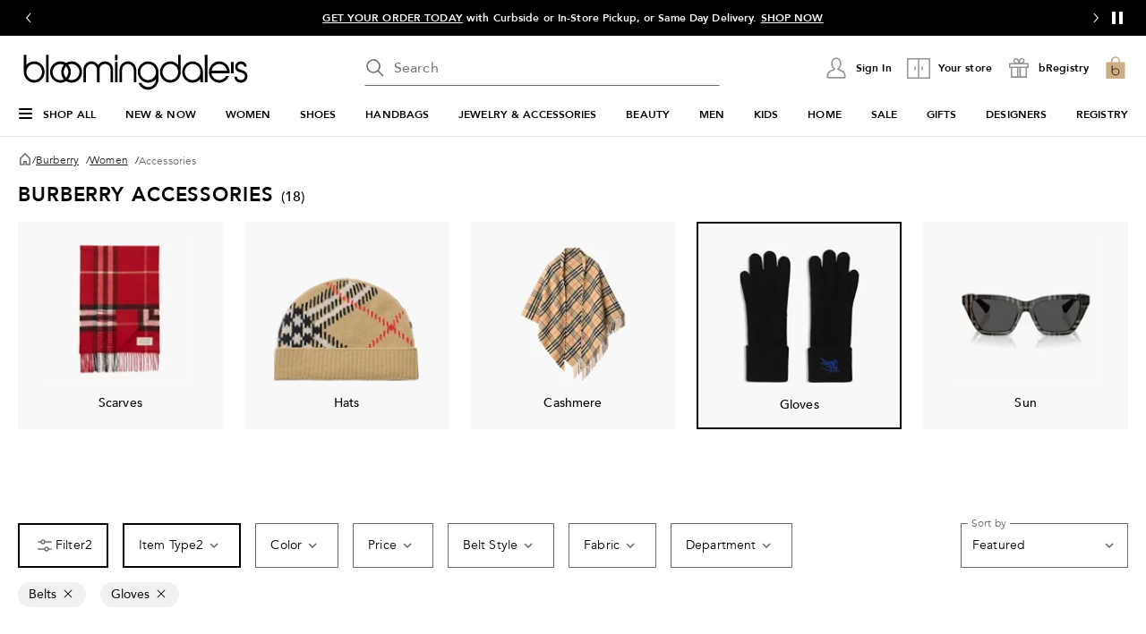

--- FILE ---
content_type: text/html; charset=utf-8
request_url: https://www.google.com/recaptcha/api2/aframe
body_size: 264
content:
<!DOCTYPE HTML><html><head><meta http-equiv="content-type" content="text/html; charset=UTF-8"></head><body><script nonce="2Cs9rZt72PNsnve9seOtfg">/** Anti-fraud and anti-abuse applications only. See google.com/recaptcha */ try{var clients={'sodar':'https://pagead2.googlesyndication.com/pagead/sodar?'};window.addEventListener("message",function(a){try{if(a.source===window.parent){var b=JSON.parse(a.data);var c=clients[b['id']];if(c){var d=document.createElement('img');d.src=c+b['params']+'&rc='+(localStorage.getItem("rc::a")?sessionStorage.getItem("rc::b"):"");window.document.body.appendChild(d);sessionStorage.setItem("rc::e",parseInt(sessionStorage.getItem("rc::e")||0)+1);localStorage.setItem("rc::h",'1769821936603');}}}catch(b){}});window.parent.postMessage("_grecaptcha_ready", "*");}catch(b){}</script></body></html>

--- FILE ---
content_type: application/javascript
request_url: https://assets.bloomingdalesassets.com/app/navigation-wgl/2.448.0/app/navigation-wgl/static/js/navigation-wgl.runtime.js
body_size: 2887
content:
(()=>{"use strict";var e={},r={};function t(o){var a=r[o];if(void 0!==a)return a.exports;var n=r[o]={id:o,loaded:!1,exports:{}};return e[o].call(n.exports,n,n.exports,t),n.loaded=!0,n.exports}t.m=e,(()=>{var e=[];t.O=(r,o,a,n)=>{if(!o){var i=1/0;for(l=0;l<e.length;l++){for(var[o,a,n]=e[l],c=!0,d=0;d<o.length;d++)(!1&n||i>=n)&&Object.keys(t.O).every(e=>t.O[e](o[d]))?o.splice(d--,1):(c=!1,n<i&&(i=n));if(c){e.splice(l--,1);var f=a();void 0!==f&&(r=f)}}return r}n=n||0;for(var l=e.length;l>0&&e[l-1][2]>n;l--)e[l]=e[l-1];e[l]=[o,a,n]}})(),t.n=e=>{var r=e&&e.__esModule?()=>e.default:()=>e;return t.d(r,{a:r}),r},(()=>{var e,r=Object.getPrototypeOf?e=>Object.getPrototypeOf(e):e=>e.__proto__;t.t=function(o,a){if(1&a&&(o=this(o)),8&a)return o;if("object"===typeof o&&o){if(4&a&&o.__esModule)return o;if(16&a&&"function"===typeof o.then)return o}var n=Object.create(null);t.r(n);var i={};e=e||[null,r({}),r([]),r(r)];for(var c=2&a&&o;"object"==typeof c&&!~e.indexOf(c);c=r(c))Object.getOwnPropertyNames(c).forEach(e=>i[e]=()=>o[e]);return i.default=()=>o,t.d(n,i),n}})(),t.d=(e,r)=>{for(var o in r)t.o(r,o)&&!t.o(e,o)&&Object.defineProperty(e,o,{enumerable:!0,get:r[o]})},t.f={},t.e=e=>Promise.all(Object.keys(t.f).reduce((r,o)=>(t.f[o](e,r),r),[])),t.u=e=>"js/navigation-wgl."+({87:"SearchTrendingProductCarousel",190:"ConvoCommerce",202:"Nav_MobileNavContent",230:"headerMock2",345:"footerMock0",401:"international-context-component",410:"LocatorSlideout",440:"PopupWrapper",463:"headerMock4",475:"SearchProductCarousel",595:"headerMock1",633:"footerMock1",753:"ProductRecommendations",772:"Minimal",795:"common.navigation-wgl",824:"headerMock3",838:"intersectionObserverPolyfill",925:"headerMock0",929:"MobileStoreInfo"}[e]||e)+"."+{87:"4dca0e04fff7c97eee35",190:"4249fe518a340a3efea2",202:"f51e98ecaad331cb14e8",230:"d745c8d3c553bfd9ecd1",266:"ed90c2756795412bcc45",345:"c3bcb784791fd679d824",373:"07b89f2c757d7e01b3b5",401:"5cb0234336b6d1fe0c25",410:"971f4b7aeb0f46721bb4",440:"b50b9b36dfa10b6f9c0e",463:"29f7b01edeca1db849b3",468:"4aabe29a0bb35e490fb1",475:"955f9f4fff5bc9d4ba97",595:"d9e17d486f4432411545",633:"c9bfbcb07af5ac6f7efd",726:"e15e88f23ed32f2e22eb",753:"9a1a7579c2833d2e5ec5",772:"e44ecb021f65fd9c5df5",790:"ebfdbf4726ea75ddff79",795:"b3046de74a9d4eb6f414",824:"0aa78b4e7c6708e2460c",838:"1eb2f2477709311ea784",860:"d3112d89a7130f38b45a",925:"4b922f4a67102b6ee3fb",929:"6b19078961ff6c5beb87",973:"da123c0025246fdbea6a",991:"4059ee7a16d846af0584"}[e]+".js",t.miniCssF=e=>"css/"+({87:"SearchTrendingProductCarousel",190:"ConvoCommerce",202:"Nav_MobileNavContent",401:"international-context-component",410:"LocatorSlideout",440:"PopupWrapper",475:"SearchProductCarousel",753:"ProductRecommendations",772:"Minimal",795:"common.navigation-wgl",929:"MobileStoreInfo"}[e]||e)+"."+{87:"725b3cc18e1b17a42ea0",190:"84226e29916e006527f2",202:"54cb289ee01a300fa8ac",401:"aa7628b1bdf2ee6d9452",410:"0707355c0ebb2bc50a44",440:"1e977db19b77ce016f85",475:"c7fde0506080ccb19166",753:"129eea2bfa8110ef5b8a",772:"a4cea31e19993bcc48a3",790:"92a3dc8c0a8f268160ff",795:"672b3ffdeccaa30bce68",929:"2ef15ebfabf4378f302b",991:"260a005ad2c2cf057599"}[e]+".css",t.g=function(){if("object"===typeof globalThis)return globalThis;try{return this||new Function("return this")()}catch(e){if("object"===typeof window)return window}}(),t.o=(e,r)=>Object.prototype.hasOwnProperty.call(e,r),(()=>{var e={},r="@core/build-vue:";t.l=(o,a,n,i)=>{if(e[o])e[o].push(a);else{var c,d;if(void 0!==n)for(var f=document.getElementsByTagName("script"),l=0;l<f.length;l++){var u=f[l];if(u.getAttribute("src")==o||u.getAttribute("data-webpack")==r+n){c=u;break}}c||(d=!0,(c=document.createElement("script")).charset="utf-8",c.timeout=120,t.nc&&c.setAttribute("nonce",t.nc),c.setAttribute("data-webpack",r+n),c.src=o,0!==c.src.indexOf(window.location.origin+"/")&&(c.crossOrigin="anonymous")),e[o]=[a];var s=(r,t)=>{c.onerror=c.onload=null,clearTimeout(b);var a=e[o];if(delete e[o],c.parentNode&&c.parentNode.removeChild(c),a&&a.forEach(e=>e(t)),r)return r(t)},b=setTimeout(s.bind(null,void 0,{type:"timeout",target:c}),12e4);c.onerror=s.bind(null,c.onerror),c.onload=s.bind(null,c.onload),d&&document.head.appendChild(c)}}})(),t.r=e=>{"undefined"!==typeof Symbol&&Symbol.toStringTag&&Object.defineProperty(e,Symbol.toStringTag,{value:"Module"}),Object.defineProperty(e,"__esModule",{value:!0})},t.nmd=e=>(e.paths=[],e.children||(e.children=[]),e),t.p="/app/navigation-wgl/2.448.0/app/navigation-wgl/static/",(()=>{if("undefined"!==typeof document){var e=e=>new Promise((r,o)=>{var a=t.miniCssF(e),n=t.p+a;if(((e,r)=>{for(var t=document.getElementsByTagName("link"),o=0;o<t.length;o++){var a=(i=t[o]).getAttribute("data-href")||i.getAttribute("href");if("stylesheet"===i.rel&&(a===e||a===r))return i}var n=document.getElementsByTagName("style");for(o=0;o<n.length;o++){var i;if((a=(i=n[o]).getAttribute("data-href"))===e||a===r)return i}})(a,n))return r();((e,r,o,a,n)=>{var i=document.createElement("link");i.rel="stylesheet",i.type="text/css",t.nc&&(i.nonce=t.nc),i.onerror=i.onload=t=>{if(i.onerror=i.onload=null,"load"===t.type)a();else{var o=t&&t.type,c=t&&t.target&&t.target.href||r,d=new Error("Loading CSS chunk "+e+" failed.\n("+o+": "+c+")");d.name="ChunkLoadError",d.code="CSS_CHUNK_LOAD_FAILED",d.type=o,d.request=c,i.parentNode&&i.parentNode.removeChild(i),n(d)}},i.href=r,0!==i.href.indexOf(window.location.origin+"/")&&(i.crossOrigin="anonymous"),o?o.parentNode.insertBefore(i,o.nextSibling):document.head.appendChild(i)})(e,n,null,r,o)}),r={666:0};t.f.miniCss=(t,o)=>{r[t]?o.push(r[t]):0!==r[t]&&{87:1,190:1,202:1,401:1,410:1,440:1,475:1,753:1,772:1,790:1,795:1,929:1,991:1}[t]&&o.push(r[t]=e(t).then(()=>{r[t]=0},e=>{throw delete r[t],e}))}}})(),(()=>{var e={666:0};t.f.j=(r,o)=>{var a=t.o(e,r)?e[r]:void 0;if(0!==a)if(a)o.push(a[2]);else if(666!=r){var n=new Promise((t,o)=>a=e[r]=[t,o]);o.push(a[2]=n);var i=t.p+t.u(r),c=new Error;t.l(i,o=>{if(t.o(e,r)&&(0!==(a=e[r])&&(e[r]=void 0),a)){var n=o&&("load"===o.type?"missing":o.type),i=o&&o.target&&o.target.src;c.message="Loading chunk "+r+" failed.\n("+n+": "+i+")",c.name="ChunkLoadError",c.type=n,c.request=i,a[1](c)}},"chunk-"+r,r)}else e[r]=0},t.O.j=r=>0===e[r];var r=(r,o)=>{var a,n,[i,c,d]=o,f=0;if(i.some(r=>0!==e[r])){for(a in c)t.o(c,a)&&(t.m[a]=c[a]);if(d)var l=d(t)}for(r&&r(o);f<i.length;f++)n=i[f],t.o(e,n)&&e[n]&&e[n][0](),e[n]=0;return t.O(l)},o=self.navigation_wgl_jsonp=self.navigation_wgl_jsonp||[];o.forEach(r.bind(null,0)),o.push=r.bind(null,o.push.bind(o))})()})();
//# sourceMappingURL=navigation-wgl.runtime.js.map

--- FILE ---
content_type: application/javascript
request_url: https://www.bloomingdales.com/cd_8ix/xHibq/gEsWG/0nyb/EhEu0SENrYu7wtuJ/SVJlcAkB/eXACeSh/KCHcB
body_size: 181490
content:
(function(){if(typeof Array.prototype.entries!=='function'){Object.defineProperty(Array.prototype,'entries',{value:function(){var index=0;const array=this;return {next:function(){if(index<array.length){return {value:[index,array[index++]],done:false};}else{return {done:true};}},[Symbol.iterator]:function(){return this;}};},writable:true,configurable:true});}}());(function(){MW();function CfW(){OR=+ ! +[]+! +[]+! +[],Lb=! +[]+! +[],Bb=+[],sT=[+ ! +[]]+[+[]]-+ ! +[],cJ=+ ! +[],sj=+ ! +[]+! +[]+! +[]+! +[]+! +[]+! +[]+! +[],Db=[+ ! +[]]+[+[]]-[],Rr=[+ ! +[]]+[+[]]-+ ! +[]-+ ! +[],fW=+ ! +[]+! +[]+! +[]+! +[]+! +[],gr=+ ! +[]+! +[]+! +[]+! +[]+! +[]+! +[],Fj=! +[]+! +[]+! +[]+! +[];}CfW();RjW();var c6=function(l2){return ~l2;};var lM=function(){return ["\x6c\x65\x6e\x67\x74\x68","\x41\x72\x72\x61\x79","\x63\x6f\x6e\x73\x74\x72\x75\x63\x74\x6f\x72","\x6e\x75\x6d\x62\x65\x72"];};var X6=function(){qc=["\x61\x70\x70\x6c\x79","\x66\x72\x6f\x6d\x43\x68\x61\x72\x43\x6f\x64\x65","\x53\x74\x72\x69\x6e\x67","\x63\x68\x61\x72\x43\x6f\x64\x65\x41\x74"];};var Bd=function(GM,fG){return GM|fG;};var WM=function FF(Tq,CU){'use strict';var Jd=FF;switch(Tq){case mI:{SM.push(Dd);var DM=rW[PM()[nM(ws)](VF,FS,BY)][PM()[nM(TF)].apply(null,[Bf,UE,xs])]?rW[PM()[nM(ws)].apply(null,[VF,Dq,BY])][fF()[QM(N2)](qd,ZV,Rc)](rW[AY(typeof PM()[nM(bG)],'undefined')?PM()[nM(K9)](Qk,lc,Ss):PM()[nM(ws)](VF,FS,BY)][PM()[nM(TF)](Bf,pY,xs)](rW[AY(typeof UU()[Q9(Uf)],'undefined')?UU()[Q9(sF)](kV,jY,rE(bS),pG,SE,Ew):UU()[Q9(Zw)].apply(null,[tS,Gf,EF,H9,Cw,rE({})])]))[AY(typeof UU()[Q9(Tw)],JU(fF()[QM(H9)](AE,mk,Gw),[][[]]))?UU()[Q9(sF)].call(null,Md,AM,KM,WF,Qf,N2):UU()[Q9(qU)](jS,rS,hk,qU,QV,RE)](Ud()[Gk(XV)].call(null,Gf,Zw,pk,ES)):fF()[QM(H9)].apply(null,[AE,rE(rE([])),Gw]);var pE;return SM.pop(),pE=DM,pE;}break;case Aj:{SM.push(WS);var Yc=OG(Ud()[Gk(ss)](pY,Bs,xw,HU),rW[Af(typeof fF()[QM(n4)],JU([],[][[]]))?fF()[QM(mq)](cO,rE(rE(wx)),Ww):fF()[QM(Xm)].apply(null,[Gx,G3,W0])])||hO(rW[UU()[Q9(Zw)](tS,pm,rE([]),H9,KQ,Dq)][PM()[nM(kx)].apply(null,[Im,rE({}),S1])],Zb[Af(typeof fF()[QM(gB)],'undefined')?fF()[QM(C8)](F1,Rz,L0):fF()[QM(Xm)](Il,bl,Kg)]())||hO(rW[UU()[Q9(Zw)](tS,K4,Bs,H9,KQ,rE(rE(bS)))][UU()[Q9(g5)](fv,B8,t5,wC,dv,pm)],bS);var YQ=rW[fF()[QM(mq)].apply(null,[cO,E5,Ww])][fF()[QM(xx)].call(null,xB,G3,D8)](AY(typeof NQ()[P3(fO)],JU(Af(typeof fF()[QM(wx)],JU('',[][[]]))?fF()[QM(H9)].call(null,AE,RE,j4):fF()[QM(Xm)](Uf,FS,n5),[][[]]))?NQ()[P3(ZV)](On,W0,n4,ZB,fm,N2):NQ()[P3(Dv)].apply(null,[zm,wC,c0,lg,RE,Zv]))[v4()[TA(t5)](dv,kl,Dv,EF,x4)];var k4=rW[fF()[QM(mq)](cO,K4,Ww)][fF()[QM(xx)](xB,fO,D8)](AY(typeof Ud()[Gk(VF)],JU([],[][[]]))?Ud()[Gk(Tw)].call(null,gn,pY,J1,OA):Ud()[Gk(Dx)](jY,UE,x5,Vn))[v4()[TA(t5)].apply(null,[dv,kl,Bs,ZV,x4])];var WB=rW[fF()[QM(mq)].apply(null,[cO,rE(rE(wx)),Ww])][fF()[QM(xx)].apply(null,[xB,ZA,D8])](fF()[QM(Sm)].call(null,Qx,Dm,fz))[v4()[TA(t5)].call(null,dv,kl,ws,wC,x4)];var Pg;return Pg=(Af(typeof fF()[QM(BQ)],JU('',[][[]]))?fF()[QM(H9)].apply(null,[AE,XV,j4]):fF()[QM(Xm)](qz,L1,mB))[EB()[SC(FS)](c5,C1,qU,Sv,qv)](Yc?PM()[nM(H9)].call(null,FS,mC,V0):fF()[QM(Sv)].call(null,CQ,YA,Vg),Ud()[Gk(XV)].call(null,c5,C8,x9,ES))[EB()[SC(FS)](Zw,C1,qU,Sv,N2)](YQ?Af(typeof PM()[nM(Gf)],JU([],[][[]]))?PM()[nM(H9)](FS,hm,V0):PM()[nM(K9)].call(null,Gm,Vn,Gx):Af(typeof fF()[QM(Um)],JU([],[][[]]))?fF()[QM(Sv)].call(null,CQ,rE({}),Vg):fF()[QM(Xm)](Pl,pm,T1),Ud()[Gk(XV)](mC,AM,x9,ES))[AY(typeof EB()[SC(qA)],JU(Af(typeof fF()[QM(wx)],JU([],[][[]]))?fF()[QM(H9)](AE,rE(rE(bS)),j4):fF()[QM(Xm)].apply(null,[bn,mC,I5]),[][[]]))?EB()[SC(Xm)](g5,bg,Fg,UA,lc):EB()[SC(FS)](c5,C1,qU,Sv,Jv)](k4?Af(typeof PM()[nM(pY)],'undefined')?PM()[nM(H9)](FS,rE(wx),V0):PM()[nM(K9)](J0,rE(rE({})),gx):fF()[QM(Sv)](CQ,mC,Vg),Af(typeof Ud()[Gk(Sm)],JU([],[][[]]))?Ud()[Gk(XV)](C8,HC,x9,ES):Ud()[Gk(Tw)].apply(null,[rE(rE(bS)),Zw,GQ,rS]))[EB()[SC(FS)].call(null,lO,C1,qU,Sv,O8)](WB?Af(typeof PM()[nM(Qm)],'undefined')?PM()[nM(H9)].apply(null,[FS,rE(rE(bS)),V0]):PM()[nM(K9)].call(null,fv,rE(rE([])),ws):AY(typeof fF()[QM(bS)],JU([],[][[]]))?fF()[QM(Xm)](QC,rE({}),km):fF()[QM(Sv)].apply(null,[CQ,t5,Vg])),SM.pop(),Pg;}break;case Gr:{SM.push(bA);var WQ=PM()[nM(lB)](mk,rE([]),nv);try{var w3=SM.length;var sB=rE({});if(rW[UU()[Q9(Zw)].apply(null,[tS,p8,rE(rE({})),H9,Q4,hm])][Af(typeof fF()[QM(qd)],'undefined')?fF()[QM(JQ)](Dg,RE,OF):fF()[QM(Xm)](R3,F4,d0)]&&rW[UU()[Q9(Zw)](tS,Vn,rx,H9,Q4,Tw)][fF()[QM(JQ)](Dg,t5,OF)][bS]&&rW[UU()[Q9(Zw)](tS,F1,Wz,H9,Q4,c0)][fF()[QM(JQ)](Dg,Qm,OF)][bS][bS]&&rW[UU()[Q9(Zw)](tS,bS,Dq,H9,Q4,rE(rE(bS)))][fF()[QM(JQ)](Dg,RE,OF)][bS][bS][Ud()[Gk(Xl)](fO,hm,En,U8)]){var LB=AY(rW[UU()[Q9(Zw)](tS,f5,rE(rE([])),H9,Q4,r3)][fF()[QM(JQ)](Dg,qA,OF)][Zb[fF()[QM(C8)].apply(null,[F1,B8,UF])]()][z8[Sv]][Ud()[Gk(Xl)].apply(null,[g0,rE(wx),En,U8])],rW[UU()[Q9(Zw)].call(null,tS,gB,Jv,H9,Q4,Ew)][fF()[QM(JQ)].call(null,Dg,ws,OF)][bS]);var cC=LB?PM()[nM(H9)](FS,px,Xc):fF()[QM(Sv)](CQ,N2,lA);var Jl;return SM.pop(),Jl=cC,Jl;}else{var J4;return SM.pop(),J4=WQ,J4;}}catch(Y0){SM.splice(fg(w3,wx),Infinity,bA);var m8;return SM.pop(),m8=WQ,m8;}SM.pop();}break;case bT:{SM.push(V4);try{var XC=SM.length;var Rn=rE([]);var rB=bS;var D1=rW[PM()[nM(ws)](VF,sF,TO)][Ud()[Gk(Sm)](Dm,g5,GC,gB)](rW[PM()[nM(mq)](XQ,mk,H8)],Af(typeof Ud()[Gk(gO)],JU('',[][[]]))?Ud()[Gk(S5)](hm,rE(wx),VS,hm):Ud()[Gk(Tw)](Bs,px,V5,cQ));if(D1){rB++;if(D1[Ud()[Gk(ws)](rE(rE({})),mk,El,b3)]){D1=D1[Ud()[Gk(ws)].call(null,KM,Vn,El,b3)];rB+=JU(hC(D1[PM()[nM(bS)](mn,FS,Mv)]&&AY(D1[PM()[nM(bS)].call(null,mn,S4,Mv)],z8[wx]),wx),hC(D1[EB()[SC(K9)](r3,zm,Vl,qU,U8)]&&AY(D1[EB()[SC(K9)].call(null,T3,zm,Vl,qU,sF)],Ud()[Gk(S5)](wC,R1,VS,hm)),Xm));}}var Ax;return Ax=rB[fF()[QM(LA)](UE,UE,N8)](),SM.pop(),Ax;}catch(Kv){SM.splice(fg(XC,wx),Infinity,V4);var X3;return X3=AY(typeof PM()[nM(bl)],'undefined')?PM()[nM(K9)](TQ,lc,qU):PM()[nM(lB)].apply(null,[mk,rE(rE(bS)),RA]),SM.pop(),X3;}SM.pop();}break;case ED:{SM.push(KM);var c3=PM()[nM(lB)](mk,rE(bS),Sn);try{var P1=SM.length;var Hx=rE(rE(Bb));if(rW[UU()[Q9(Zw)](tS,BB,rE(rE([])),H9,KA,rE([]))][fF()[QM(JQ)].apply(null,[Dg,f1,Nv])]&&rW[AY(typeof UU()[Q9(kl)],'undefined')?UU()[Q9(sF)](mB,zq,gO,LO,YO,Bs):UU()[Q9(Zw)](tS,qU,HC,H9,KA,Rm)][Af(typeof fF()[QM(Gf)],JU('',[][[]]))?fF()[QM(JQ)](Dg,mq,Nv):fF()[QM(Xm)].call(null,Hz,g5,H1)][bS]){var RB=AY(rW[UU()[Q9(Zw)].call(null,tS,mk,Qm,H9,KA,rE(rE([])))][fF()[QM(JQ)](Dg,Dm,Nv)][Ud()[Gk(QC)](Rm,JQ,pA,mC)](z8[Wz]),rW[UU()[Q9(Zw)](tS,hk,n4,H9,KA,ES)][fF()[QM(JQ)].apply(null,[Dg,lc,Nv])][bS]);var wO=RB?PM()[nM(H9)](FS,bS,MO):fF()[QM(Sv)](CQ,R1,Gl);var Nl;return SM.pop(),Nl=wO,Nl;}else{var vQ;return SM.pop(),vQ=c3,vQ;}}catch(Cn){SM.splice(fg(P1,wx),Infinity,KM);var MC;return SM.pop(),MC=c3,MC;}SM.pop();}break;case qJ:{SM.push(S0);var p4=PM()[nM(lB)].call(null,mk,j5,x2);if(rW[Af(typeof UU()[Q9(B8)],'undefined')?UU()[Q9(Zw)](tS,JQ,kl,H9,Tn,Qm):UU()[Q9(sF)].call(null,jg,F4,zq,Hl,Cx,bG)]&&rW[AY(typeof UU()[Q9(c0)],JU([],[][[]]))?UU()[Q9(sF)](bG,mk,wC,t3,zq,Dq):UU()[Q9(Zw)](tS,T3,F4,H9,Tn,rE(rE([])))][Af(typeof fF()[QM(lc)],JU([],[][[]]))?fF()[QM(JQ)](Dg,r3,wU):fF()[QM(Xm)].call(null,vB,hQ,jB)]&&rW[UU()[Q9(Zw)].call(null,tS,FS,rE(rE({})),H9,Tn,mq)][fF()[QM(JQ)](Dg,hk,wU)][Ud()[Gk(JB)](rE({}),H9,t6,l1)]){var VA=rW[UU()[Q9(Zw)](tS,L1,mC,H9,Tn,Wz)][fF()[QM(JQ)].call(null,Dg,ZB,wU)][Ud()[Gk(JB)](rE(rE([])),EF,t6,l1)];try{var qg=SM.length;var zn=rE([]);var V1=rW[fF()[QM(O8)](Z4,ZB,Y2)][Af(typeof EB()[SC(bS)],'undefined')?EB()[SC(lg)](Uf,Om,bS,sF,BB):EB()[SC(Xm)].call(null,Dq,Rg,C4,A1,Wz)](tC(rW[fF()[QM(O8)].call(null,Z4,rE(rE(bS)),Y2)][v4()[TA(mq)](JC,Sv,gB,rE({}),x1)](),Zb[fF()[QM(cv)].apply(null,[Dm,FS,Ok])]()))[AY(typeof fF()[QM(hm)],'undefined')?fF()[QM(Xm)](R4,Bs,Jv):fF()[QM(LA)](UE,BB,Pq)]();rW[UU()[Q9(Zw)].apply(null,[tS,mq,rE(wx),H9,Tn,HC])][AY(typeof fF()[QM(UE)],JU('',[][[]]))?fF()[QM(Xm)].call(null,Qz,qA,pQ):fF()[QM(JQ)].call(null,Dg,qU,wU)][Ud()[Gk(JB)](Bs,FS,t6,l1)]=V1;var OC=AY(rW[UU()[Q9(Zw)].apply(null,[tS,c5,ZB,H9,Tn,rE(rE(wx))])][fF()[QM(JQ)].call(null,Dg,U8,wU)][Ud()[Gk(JB)](F1,rE(rE(bS)),t6,l1)],V1);var Ov=OC?PM()[nM(H9)].call(null,FS,K9,hF):fF()[QM(Sv)](CQ,B8,T6);rW[AY(typeof UU()[Q9(YA)],'undefined')?UU()[Q9(sF)](GO,JQ,EF,Rl,Hm,rE([])):UU()[Q9(Zw)](tS,wx,jY,H9,Tn,XV)][fF()[QM(JQ)].apply(null,[Dg,f1,wU])][Ud()[Gk(JB)](Dm,t5,t6,l1)]=VA;var xO;return SM.pop(),xO=Ov,xO;}catch(CA){SM.splice(fg(qg,wx),Infinity,S0);if(Af(rW[UU()[Q9(Zw)](tS,LA,rE(rE({})),H9,Tn,p8)][fF()[QM(JQ)].call(null,Dg,rE([]),wU)][Ud()[Gk(JB)](rO,rE(rE({})),t6,l1)],VA)){rW[AY(typeof UU()[Q9(Xm)],JU([],[][[]]))?UU()[Q9(sF)](Tv,f1,rE({}),TQ,lq,g5):UU()[Q9(Zw)].apply(null,[tS,Dm,F4,H9,Tn,r3])][fF()[QM(JQ)](Dg,Wz,wU)][Ud()[Gk(JB)](ZA,hk,t6,l1)]=VA;}var k3;return SM.pop(),k3=p4,k3;}}else{var vg;return SM.pop(),vg=p4,vg;}SM.pop();}break;case bL:{SM.push(c1);var Yg=PM()[nM(lB)].call(null,mk,bG,C6);try{var b4=SM.length;var JO=rE({});Yg=Af(typeof rW[fF()[QM(V4)](D3,B8,Cs)],AY(typeof fF()[QM(qA)],'undefined')?fF()[QM(Xm)](rO,pm,R5):fF()[QM(f1)](b3,UE,bV))?PM()[nM(H9)](FS,gn,PU):fF()[QM(Sv)](CQ,pY,QU);}catch(s4){SM.splice(fg(b4,wx),Infinity,c1);Yg=PM()[nM(rO)].apply(null,[Og,r3,pV]);}var Y5;return SM.pop(),Y5=Yg,Y5;}break;case ZX:{SM.push(IO);var T4=PM()[nM(lB)](mk,Rm,PF);try{var XA=SM.length;var Zz=rE(rE(Bb));T4=rW[Ud()[Gk(FA)].call(null,Tw,bl,rY,wA)][Af(typeof PM()[nM(Um)],'undefined')?PM()[nM(FS)].call(null,Z8,p8,WO):PM()[nM(K9)](s8,Zw,Dm)][Ud()[Gk(lg)].apply(null,[U8,Hl,Yx,dg])](fF()[QM(fA)].apply(null,[B4,FS,Y8]))?PM()[nM(H9)](FS,FS,PG):Af(typeof fF()[QM(KM)],'undefined')?fF()[QM(Sv)](CQ,ZA,f3):fF()[QM(Xm)](Z1,sF,Ll);}catch(vA){SM.splice(fg(XA,wx),Infinity,IO);T4=PM()[nM(rO)](Og,lc,M2);}var XO;return SM.pop(),XO=T4,XO;}break;case cJ:{SM.push(nC);try{var q0=SM.length;var TB=rE(cJ);var J3=new (rW[fF()[QM(mq)](cO,rE(rE([])),Od)][UU()[Q9(j5)].call(null,xA,qA,ZV,Sv,dG,t5)][PM()[nM(Um)](r1,rE(rE({})),TY)][fF()[QM(tl)](HO,ws,qM)])();var r5=new (rW[Af(typeof fF()[QM(wz)],'undefined')?fF()[QM(mq)](cO,rE(rE([])),Od):fF()[QM(Xm)](gl,zq,L4)][UU()[Q9(j5)](xA,qU,rO,Sv,dG,p8)][PM()[nM(Um)](r1,K4,TY)][PM()[nM(XQ)](D3,ES,P6)])();var sQ;return SM.pop(),sQ=rE({}),sQ;}catch(wg){SM.splice(fg(q0,wx),Infinity,nC);var RQ;return RQ=AY(wg[PM()[nM(fO)].call(null,FB,EF,KY)][EB()[SC(K9)].apply(null,[F4,qY,Vl,qU,H9])],Af(typeof EB()[SC(Gf)],JU(fF()[QM(H9)](AE,qU,t3),[][[]]))?EB()[SC(kl)](t5,f3,Nz,H9,rE([])):EB()[SC(Xm)].apply(null,[Dm,SO,M8,P5,Dv])),SM.pop(),RQ;}SM.pop();}break;case lj:{SM.push(IC);var I4=PM()[nM(lB)](mk,wx,XY);try{var Lm=SM.length;var QA=rE({});I4=Af(typeof rW[fF()[QM(w5)](f1,c0,Nd)],fF()[QM(f1)].call(null,b3,lc,OE))?PM()[nM(H9)].call(null,FS,Qm,l6):fF()[QM(Sv)].apply(null,[CQ,rE(wx),sx]);}catch(Tz){SM.splice(fg(Lm,wx),Infinity,IC);I4=PM()[nM(rO)](Og,rE([]),cf);}var Az;return SM.pop(),Az=I4,Az;}break;case FR:{var kA=CU[Bb];SM.push(wx);var Jg=PM()[nM(lB)](mk,FS,Yx);var S8=AY(typeof PM()[nM(S4)],'undefined')?PM()[nM(K9)].call(null,zQ,rE([]),lQ):PM()[nM(lB)](mk,O8,Yx);var Wg=new (rW[fF()[QM(r3)].apply(null,[r3,hQ,A5])])(new (rW[fF()[QM(r3)](r3,T3,A5)])(fF()[QM(ln)].call(null,NC,g0,z0)));try{var rA=SM.length;var H0=rE([]);if(rE(rE(rW[fF()[QM(mq)].call(null,cO,mq,mm)][AY(typeof PM()[nM(rx)],JU([],[][[]]))?PM()[nM(K9)].apply(null,[Kx,f1,V5]):PM()[nM(ws)](VF,rE([]),CB)]))&&rE(rE(rW[fF()[QM(mq)](cO,R1,mm)][AY(typeof PM()[nM(dx)],'undefined')?PM()[nM(K9)](N4,F4,hQ):PM()[nM(ws)](VF,zq,CB)][Ud()[Gk(Sm)](hQ,K4,qO,gB)]))){var dz=rW[PM()[nM(ws)].call(null,VF,pY,CB)][Ud()[Gk(Sm)](Gf,AM,qO,gB)](rW[PM()[nM(w4)].call(null,S1,G3,jY)][PM()[nM(FS)].call(null,Z8,p8,sF)],Af(typeof UU()[Q9(wx)],'undefined')?UU()[Q9(Qm)](UQ,lc,rE(rE({})),mq,fl,gB):UU()[Q9(sF)](S1,N2,mq,UB,q1,bS));if(dz){Jg=Wg[fF()[QM(GB)].apply(null,[C8,F1,b8])](dz[PM()[nM(n4)].call(null,Q5,KM,HU)][fF()[QM(LA)].call(null,UE,hQ,m1)]());}}S8=Af(rW[fF()[QM(mq)](cO,EF,mm)],kA);}catch(m0){SM.splice(fg(rA,wx),Infinity,wx);Jg=NQ()[P3(ws)](g5,Xm,E5,jY,r3,w4);S8=NQ()[P3(ws)].apply(null,[g5,Xm,rE(wx),Rz,rE(rE({})),w4]);}var n0=JU(Jg,hC(S8,wx))[fF()[QM(LA)](UE,p8,m1)]();var Rv;return SM.pop(),Rv=n0,Rv;}break;case fN:{var qm=CU[Bb];SM.push(jx);var E1=qm[UU()[Q9(Zw)](tS,ZB,ws,H9,t4,Jv)][UU()[Q9(Uf)].call(null,Uf,bS,ZA,C8,mm,rE(wx))];if(E1){var J5=E1[fF()[QM(LA)].call(null,UE,gn,YE)]();var V8;return SM.pop(),V8=J5,V8;}else{var Jm;return Jm=AY(typeof PM()[nM(NC)],'undefined')?PM()[nM(K9)](g1,Sv,wv):PM()[nM(lB)](mk,rE({}),ZM),SM.pop(),Jm;}SM.pop();}break;case fp:{SM.push(c0);var q4=function(KO){return FF.apply(this,[fh,arguments]);};var bz=[Af(typeof fF()[QM(Jv)],JU([],[][[]]))?fF()[QM(JQ)](Dg,rE({}),IB):fF()[QM(Xm)].apply(null,[xg,FS,F5]),PM()[nM(FO)](UC,rE(rE({})),fB)];var Mg=bz[fF()[QM(BQ)](Nz,Q5,jg)](function(Q0){SM.push(Oz);var W4=q4(Q0);if(rE(rE(W4))&&rE(rE(W4[PM()[nM(n4)].call(null,Q5,rE(bS),hx)]))&&rE(rE(W4[PM()[nM(n4)](Q5,qU,hx)][fF()[QM(LA)].call(null,UE,qU,zG)]))){W4=W4[PM()[nM(n4)](Q5,rx,hx)][fF()[QM(LA)].apply(null,[UE,gn,zG])]();var ll=JU(AY(W4[fF()[QM(hk)].call(null,XQ,wx,zV)](PM()[nM(F0)].apply(null,[I3,gO,w0])),M4(wx)),hC(rW[PM()[nM(fl)].call(null,dg,B8,Zk)](hO(W4[fF()[QM(hk)](XQ,rE({}),zV)](UU()[Q9(ws)](TC,bG,Uf,Sv,Tm,rE(bS))),M4(wx))),z8[wx]));var U5;return SM.pop(),U5=ll,U5;}else{var Ix;return Ix=Af(typeof PM()[nM(f5)],JU('',[][[]]))?PM()[nM(lB)].call(null,mk,lg,LV):PM()[nM(K9)](m1,L1,v8),SM.pop(),Ix;}SM.pop();});var D0;return D0=Mg[UU()[Q9(qU)](jS,LA,rE(wx),qU,FA,Rm)](AY(typeof fF()[QM(Zg)],JU([],[][[]]))?fF()[QM(Xm)](rx,rE(rE([])),pY):fF()[QM(H9)].call(null,AE,mk,jY)),SM.pop(),D0;}break;case OR:{var nn;SM.push(r8);return nn=rE(OG(PM()[nM(FS)](Z8,rE([]),d4),rW[fF()[QM(mq)].call(null,cO,Gf,Ns)][AY(typeof UU()[Q9(j5)],JU([],[][[]]))?UU()[Q9(sF)].call(null,H8,c5,LA,TO,XB,Rm):UU()[Q9(j5)](xA,E5,qA,Sv,Nn,hQ)][PM()[nM(Um)](r1,Dq,rk)][fF()[QM(tl)](HO,rE({}),Qg)])||OG(PM()[nM(FS)](Z8,E5,d4),rW[fF()[QM(mq)](cO,Ew,Ns)][AY(typeof UU()[Q9(mq)],'undefined')?UU()[Q9(sF)](FQ,RE,K9,pO,sv,mq):UU()[Q9(j5)](xA,pm,LA,Sv,Nn,gn)][PM()[nM(Um)].call(null,r1,rC,rk)][PM()[nM(XQ)].call(null,D3,hQ,Gz)])),SM.pop(),nn;}break;case Hp:{SM.push(NC);var Bn=EB()[SC(qU)](Zw,Nm,n4,wx,Q5);var MB=rE([]);try{var Ql=SM.length;var O4=rE([]);var AO=bS;try{var qC=rW[fF()[QM(rQ)].apply(null,[r1,wC,Tv])][PM()[nM(FS)].apply(null,[Z8,EF,FA])][fF()[QM(LA)].call(null,UE,qv,DB)];rW[PM()[nM(ws)](VF,rE(rE(bS)),Z5)][PM()[nM(Zw)].apply(null,[Rz,rC,jc])](qC)[fF()[QM(LA)](UE,F1,DB)]();}catch(T8){SM.splice(fg(Ql,wx),Infinity,NC);if(T8[AY(typeof Ud()[Gk(TF)],JU('',[][[]]))?Ud()[Gk(Tw)](rE([]),pY,Zq,jA):Ud()[Gk(Ol)](g5,Bs,tB,Sz)]&&AY(typeof T8[Ud()[Gk(Ol)](KM,lc,tB,Sz)],PM()[nM(Dv)](f5,UE,vq))){T8[Ud()[Gk(Ol)](p8,hm,tB,Sz)][EB()[SC(H9)](Gf,Wm,IQ,sF,C8)](PM()[nM(KA)].apply(null,[DC,ZV,Am]))[v4()[TA(qU)](Km,kl,Gf,Jv,j3)](function(JA){SM.push(FQ);if(JA[Ud()[Gk(xx)].apply(null,[Hl,f5,LQ,zv])](AY(typeof Ud()[Gk(Dm)],'undefined')?Ud()[Gk(Tw)].apply(null,[N2,t5,Wn,zq]):Ud()[Gk(Zg)](ZA,Hz,Yl,Um))){MB=rE(rE([]));}if(JA[Af(typeof Ud()[Gk(Vl)],JU([],[][[]]))?Ud()[Gk(xx)](XV,bG,LQ,zv):Ud()[Gk(Tw)](Rz,Rz,vO,Fx)](EB()[SC(ZA)](N2,ml,Dv,lc,LA))){AO++;}SM.pop();});}}Bn=AY(AO,qU)||MB?PM()[nM(H9)].call(null,FS,f1,YC):fF()[QM(Sv)](CQ,Gf,dB);}catch(V3){SM.splice(fg(Ql,wx),Infinity,NC);Bn=PM()[nM(rO)](Og,rE(bS),g4);}var cA;return SM.pop(),cA=Bn,cA;}break;case R:{SM.push(ql);try{var Jz=SM.length;var E4=rE({});var c4=bS;var RO=rW[PM()[nM(ws)](VF,Dm,N3)][AY(typeof Ud()[Gk(wA)],JU('',[][[]]))?Ud()[Gk(Tw)](pY,B8,j1,QO):Ud()[Gk(Sm)].apply(null,[Sv,pY,A6,gB])](rW[Ud()[Gk(tA)](LA,rE(rE({})),kf,B8)][Af(typeof PM()[nM(R1)],'undefined')?PM()[nM(FS)](Z8,HC,Gg):PM()[nM(K9)](wn,F1,sC)],Af(typeof Ud()[Gk(LA)],'undefined')?Ud()[Gk(NC)](rE(rE({})),Hz,kw,R0):Ud()[Gk(Tw)](Xm,F4,Sg,tO));if(RO){c4++;rE(rE(RO[PM()[nM(n4)](Q5,wC,MY)]))&&hO(RO[PM()[nM(n4)].call(null,Q5,f1,MY)][fF()[QM(LA)].call(null,UE,rE(rE([])),Ds)]()[Af(typeof fF()[QM(NC)],JU([],[][[]]))?fF()[QM(hk)](XQ,bl,zE):fF()[QM(Xm)].apply(null,[Ex,r3,X8])](PM()[nM(AE)].call(null,gB,Qm,m6)),M4(wx))&&c4++;}var vn=c4[fF()[QM(LA)].call(null,UE,c5,Ds)]();var kQ;return SM.pop(),kQ=vn,kQ;}catch(tm){SM.splice(fg(Jz,wx),Infinity,ql);var nl;return nl=PM()[nM(lB)](mk,fm,lS),SM.pop(),nl;}SM.pop();}break;case lW:{SM.push(ng);if(rW[fF()[QM(mq)].apply(null,[cO,rE(rE(wx)),sU])][PM()[nM(w4)](S1,L1,Ox)]){if(rW[Af(typeof PM()[nM(r3)],'undefined')?PM()[nM(ws)](VF,lc,kB):PM()[nM(K9)](X0,gn,EA)][Ud()[Gk(Sm)].call(null,Rm,Qm,w0,gB)](rW[fF()[QM(mq)](cO,zv,sU)][Af(typeof PM()[nM(F4)],JU([],[][[]]))?PM()[nM(w4)].call(null,S1,Sv,Ox):PM()[nM(K9)].call(null,s8,kl,gg)][PM()[nM(FS)].apply(null,[Z8,Xm,Pn])],PM()[nM(pA)](Wz,Zw,hv))){var W8;return W8=PM()[nM(H9)](FS,rE(rE(bS)),X0),SM.pop(),W8;}var f0;return f0=Af(typeof NQ()[P3(Uf)],JU([],[][[]]))?NQ()[P3(ws)].apply(null,[k1,Xm,rE([]),n4,YA,w4]):NQ()[P3(ZV)](KM,xl,fm,kl,qv,j1),SM.pop(),f0;}var rg;return rg=PM()[nM(lB)](mk,ES,zz),SM.pop(),rg;}break;case Sj:{SM.push(Cw);throw new (rW[Af(typeof EB()[SC(Zw)],'undefined')?EB()[SC(kl)](JQ,Ss,Nz,H9,EF):EB()[SC(Xm)].apply(null,[Dv,xl,ln,K4,rE([])])])(fF()[QM(s5)].call(null,hA,Vn,Ef));}break;case lp:{var tg=CU[Bb];SM.push(ZB);if(Af(typeof rW[Ud()[Gk(wC)](rx,Rz,Ml,Og)],fF()[QM(f1)].apply(null,[b3,g0,H3]))&&zB(tg[rW[Ud()[Gk(wC)].apply(null,[rE(rE(wx)),Zw,Ml,Og])][AY(typeof Ud()[Gk(s5)],JU('',[][[]]))?Ud()[Gk(Tw)](rE(rE({})),B8,nO,KA):Ud()[Gk(Bs)](r3,Dv,bx,sC)]],null)||zB(tg[Af(typeof PM()[nM(Hz)],'undefined')?PM()[nM(pY)](HC,f1,Gl):PM()[nM(K9)](b5,Hz,wm)],null)){var vl;return vl=rW[Ud()[Gk(fO)].apply(null,[Dm,Rm,Vk,C8])][Ud()[Gk(wA)].apply(null,[Hz,p8,U0,L5])](tg),SM.pop(),vl;}SM.pop();}break;case fh:{var KO=CU[Bb];var Em;SM.push(Fg);return Em=rW[PM()[nM(ws)](VF,fO,G2)][Ud()[Gk(Sm)].apply(null,[XV,Q5,qw,gB])](rW[UU()[Q9(Zw)](tS,G3,rE([]),H9,C9,g5)][AY(typeof Ud()[Gk(bS)],'undefined')?Ud()[Gk(Tw)].call(null,rE(rE([])),rO,Jn,sm):Ud()[Gk(Q5)].apply(null,[f5,rE(bS),L2,cO])],KO),SM.pop(),Em;}break;case EI:{SM.push(dB);var k8=PM()[nM(lB)].apply(null,[mk,gn,d9]);try{var Cz=SM.length;var IA=rE(rE(Bb));if(rW[UU()[Q9(Zw)](tS,fm,fO,H9,Xn,ZV)]&&rW[UU()[Q9(Zw)](tS,ZA,zv,H9,Xn,rE({}))][Ud()[Gk(BQ)].call(null,zv,Xm,N5,F4)]&&rW[UU()[Q9(Zw)].call(null,tS,C8,fO,H9,Xn,rE(rE([])))][Af(typeof Ud()[Gk(qd)],JU('',[][[]]))?Ud()[Gk(BQ)].call(null,kl,n4,N5,F4):Ud()[Gk(Tw)](rE(rE(bS)),Jv,PB,l5)][Ud()[Gk(z5)](LA,Tw,kO,Dm)]){var Yz=rW[UU()[Q9(Zw)].apply(null,[tS,B8,lg,H9,Xn,JQ])][Ud()[Gk(BQ)](BC,bS,N5,F4)][Ud()[Gk(z5)](f1,rE(wx),kO,Dm)][fF()[QM(LA)](UE,rE(rE(bS)),hx)]();var Fl;return SM.pop(),Fl=Yz,Fl;}else{var Ym;return SM.pop(),Ym=k8,Ym;}}catch(CO){SM.splice(fg(Cz,wx),Infinity,dB);var K5;return SM.pop(),K5=k8,K5;}SM.pop();}break;case fR:{SM.push(Ez);if(rE(rW[AY(typeof fF()[QM(QO)],'undefined')?fF()[QM(Xm)](AB,ws,wl):fF()[QM(mq)].apply(null,[cO,rE(rE({})),DY])][Ud()[Gk(q8)](mC,gn,Hd,pY)])){var hn=AY(typeof rW[fF()[QM(mq)](cO,kl,DY)][PM()[nM(m4)].apply(null,[bn,Q5,UO])],fF()[QM(f1)].call(null,b3,RE,ww))?PM()[nM(H9)].apply(null,[FS,bS,Nc]):AY(typeof NQ()[P3(t5)],'undefined')?NQ()[P3(ZV)](A4,zO,rE([]),t5,rE(wx),sl):NQ()[P3(ws)](d0,Xm,Wz,mk,Wz,w4);var gv;return SM.pop(),gv=hn,gv;}var EO;return EO=PM()[nM(lB)].apply(null,[mk,rE(rE(bS)),T2]),SM.pop(),EO;}break;case YN:{var pz=CU[Bb];SM.push(X0);var A0=fF()[QM(H9)](AE,rE(rE(bS)),T0);var dl=AY(typeof fF()[QM(Vm)],JU([],[][[]]))?fF()[QM(Xm)].call(null,ss,Bs,w0):fF()[QM(H9)](AE,wx,T0);var bm=v4()[TA(EF)].call(null,XI,fm,Vn,mC,P5);var z4=[];try{var b0=SM.length;var k0=rE(cJ);try{A0=pz[fF()[QM(wz)](WS,r3,xU)];}catch(hz){SM.splice(fg(b0,wx),Infinity,X0);if(hz[Ud()[Gk(hm)](Dv,Sv,n2,sg)][Ud()[Gk(xx)].apply(null,[EF,mC,UF,zv])](bm)){A0=Af(typeof v4()[TA(Qm)],JU([],[][[]]))?v4()[TA(f5)](XI,wx,G3,Sv,gO):v4()[TA(fO)](Xx,nm,bG,r3,Xx);}}var p5=rW[AY(typeof fF()[QM(qU)],JU('',[][[]]))?fF()[QM(Xm)](FC,rE(bS),fA):fF()[QM(O8)].apply(null,[Z4,UE,qF])][EB()[SC(lg)].call(null,gn,Mc,bS,sF,S4)](tC(rW[Af(typeof fF()[QM(XV)],JU([],[][[]]))?fF()[QM(O8)](Z4,zq,qF):fF()[QM(Xm)](Zl,r3,Cv)][v4()[TA(mq)].call(null,Ww,Sv,HC,rE(rE(wx)),x1)](),Zb[fF()[QM(cv)].apply(null,[Dm,gO,Uq])]()))[fF()[QM(LA)](UE,Wz,YS)]();pz[fF()[QM(wz)].apply(null,[WS,hm,xU])]=p5;dl=Af(pz[fF()[QM(wz)](WS,T3,xU)],p5);z4=[KB(Rr,[AY(typeof PM()[nM(pY)],'undefined')?PM()[nM(K9)].call(null,G8,rx,H1):PM()[nM(n4)](Q5,Qm,Bc),A0]),KB(Rr,[Af(typeof Ud()[Gk(hQ)],'undefined')?Ud()[Gk(Sv)](ES,kl,dd,Uf):Ud()[Gk(Tw)].call(null,px,Dq,K8,Q1),tn(dl,wx)[fF()[QM(LA)].call(null,UE,bl,YS)]()])];var E0;return SM.pop(),E0=z4,E0;}catch(DO){SM.splice(fg(b0,wx),Infinity,X0);z4=[KB(Rr,[PM()[nM(n4)].apply(null,[Q5,rE(rE(bS)),Bc]),A0]),KB(Rr,[Ud()[Gk(Sv)].call(null,f5,qA,dd,Uf),dl])];}var H5;return SM.pop(),H5=z4,H5;}break;case dR:{SM.push(KQ);throw new (rW[EB()[SC(kl)](kl,A8,Nz,H9,t5)])(Af(typeof PM()[nM(f1)],JU([],[][[]]))?PM()[nM(FB)].apply(null,[Hz,mq,wI]):PM()[nM(K9)].apply(null,[lx,rE({}),Ul]));}break;case Kp:{var QQ=CU[Bb];var Hv=CU[cJ];SM.push(zQ);if(Ug(Hv,null)||hO(Hv,QQ[PM()[nM(bS)].apply(null,[mn,Tw,Pv])]))Hv=QQ[PM()[nM(bS)].call(null,mn,wx,Pv)];for(var E3=bS,S3=new (rW[Ud()[Gk(fO)].call(null,F4,rE(rE(wx)),vf,C8)])(Hv);SQ(E3,Hv);E3++)S3[E3]=QQ[E3];var Yn;return SM.pop(),Yn=S3,Yn;}break;}};var j0=function(){return Dz.apply(this,[hL,arguments]);};var RC=function(Kz){var pB='';for(var fC=0;fC<Kz["length"];fC++){pB+=Kz[fC]["toString"](16)["length"]===2?Kz[fC]["toString"](16):"0"["concat"](Kz[fC]["toString"](16));}return pB;};var Ln=function(){return ["\x07\n_5U\"","A0Z7Q\"dD\x40\r","q\n!Kl\x00^-)NPG\nH4_/Sl2DLR\x07\nV(","JECA","OI","\x07#\vcKB\r\n","Q_\v\n\v_","8HJc\r\nG","\t;","\x07V3X",".k","A5[\n","\r]:EG%\x07\nG\x3fZ\nJ\bHP_\r\\43(GG","W\rL[","C\b\f","h\t\rU3W%E","G5A/EAC\n","aC\fw","","V)\x40","L\x07v4U)","T)C\r","$YGB1\x07X\x3fF7 EGc\vA","JR^u","(","R(\x40*","_;G","[_X6^R\x070Ay","C;\x40\t\x07NLR","v.","DWU","\x07$","D$JOC","D8","\'RWV","2X\r","\v\v(","NNR\x072","\x07\x3f\x07BQO\bZ.M-LG","QQ","GNZ~",")DNP","p%NmT\r\nG;\x40\"4]GH","NTC",")\b^R","^5Z\n","DOV\tW","\vA7k\r.BV","DOD\r","D;\x40\t\t[PC\r\\4f9_","\x00\"g-9","\x07R6W-\"CGU7C\x3fQXJ","\r-^Q","\r\x3fNLB\f=Z\x3fX","*wD{","W\v>2DFC\'","\r\x00\r\n\x405F!-J","pC-C","-NNU","[\x3fU","L\f","\x07TOR","._VI\b","_","\t-HJj\t\v","\\FT","M\x40VV","4","R7Q\r","\x00V,d)yCR\x07","D\r`","]!0_VT","\x00V<](",";G","$Tr\"L","V.u\n>IWR",">JN","5\x3f_rI;R.Q","","\r-FC","gq","\n9CGH",";\fR(Q.%_d\x07\x40\x3fF^: LO\b","\r\"CGU7C\x3fQXJ",")DTC/^","\v:BNn[.","QR\rGP)X","\\\n<\r\t","A]","U","F9W\x3f","26","R\t;A3Z","\t","+_jC\x07Q\x3fU\n>%NQR\x07","&.#JKH4\rF\x3fG\n","\x3fOhu.\rC\t]","R\vD"," HCJ5\vA;S","DS\b\vZ5Z","q","J)","JI\nR7Q",":\r6n}`)+1`","\r\x40F\v8O","97\x00A3B]CJ\tV","\"K",")_",">","JQN","XRG","~","*R,]\v8Y","\x00V.k\n\v>NVU","W\n :N[","UC\b","5\\CO","F|","G\f!E\x3fZ\n&%_GH","9X\t\'","0Z7Q8\x40jAR","F%H","-)NPG\x07u/Z%E","5F3W>%Nv\n3Z","W3G-\beCK","3G.\v>FkH\t\bZ>","\x07_6]","\v>N","P6]89NKA","","H\t\fg#D","&%","DR.","Q\x3f\x40","QC\rP\x3fc\'Y","OH\n\\.)J\x40J"," _VC+\vF4\x40","S","9X.JPB","(=q","B\b","E","NT","MWH\r\\4V\r)\v\v\x07\nG\x3fZ\n=%OMQN4Los^67YwL[e\"1\"_KPH\x07\\>Q\"7-E{:","B/Q\r\x40Gj\t\v","\x00\t\r_\x3fP\x3f>0[aH","P2","SCA","8)GrJ\x07Azb\x3fDL6T3Z","_GG\n\fc6A\"<JLO\bR.]","\x40\f\t_PO","=Q\n.)\x07BAC\"\tR","\rX)","EOIF*","\v](Q5_CR\v\fR4S","+_gJ].G<FG","IC\f\vD4","","U","#\fVzd:,l\'BGQ","\r]>Q%*","!GGR\x07\n","-^Gi\x00",";.=Spt64Yq\r\x07#{IDvW%jxH%Z`UVE8s6X}L","U\rP2g\x078NQO","N","NLB+\r\x40;S","\fF","W","2-<gf;+","\v<","Fj","\f1_Mu\r]=`\r","x","\r\tv","mWH\r\\4","C/f(YGT","^G","*[\r-hMB",")KZ","Y","|","yGG\n8\bR#Q\fB8aTH(Z,Q=\"NARK-\nR8Xl!GWAK!\nr\x07LG._\v","\x07:","9$HIQ\x07<[\fJ\bYGE\x07","!LLC\x07\tV.Q\f","\x07_","e\\7q\f#jDR\"F4W\n#hCJ\n","\b\"DP",";B &BFR","e","+\x3f\bEAo\rR.[\f","<E","5N\x40BV(k\r\t>[Vy\x00",")NLR\t\b\x40","JNE \x07\nGQ\n%X","U\n","\n5=DA","[CT}5P","-],U(QJVRGz\x40J\x3fYGGH\n\\4)J\x40JH\r])\x40/(o\bH\vA>Q\fJ8\v\x40CFV(U)]\vLI\bEA(U\x07J#AGED^/G\nJ$]G\x07H\x3f`#Y _BVC\t\\(iVClNVN\t\fJ","\"\\","U\v\x00\\9","Z4S\f5","DXe\t\nV9\x40\"","NVr^\x3f\x40\fJFC.\vAZ\"","*GNo",":BAC\v\fR4S","Q\x07\r]L)XKI\b-A5F","9\x00g(U","F","\x3fO","\x3fN","HFE9\t\x00\\\vD\v\x3fMCPP\x00x\t*tcT\t","];B\r-DPv\tZ)G\"","W\x3fB\t)<NOI","\x40","|0RmXfyy","o\bR6X*%LGT","G","\x00.\\-9\"x","R\t.\rK\x3fP","/NAM5\vC\nF#DN","F)\\","\x40-G-+JNt\vZ,Q","G;\x40","DPR","\t\t\\/G#E","8\x402y-NP","9[%","\x07-HJk\f\rR","#"," ","XUO","\nW5C","Z","V,Q\x00FKR$\v^\x3f\x40\f/0^VI\x07G","\x00C[","","g:HGq\tV(","RJ"," YfC\f","RRI","wRG}]","\x40GP\n","-J","V(Y\x3fDLU","E","\x40",";IIO<^*[\f\v>\bxVI\tV","\vDEJH!R(\x40J^E\v","B\vR","NVo\r\t",">B","U)OaN\x00","\bzD$LZ(Q\rW\nBVYDu\x3fV^X|C^RT`NJ\v<","#","7[:$EGhV(g:HG","\fZ)\x405","WL\x3f:4","tRN\x07\\7","/NAM5\vA;S;9_Cu\nR6","\x00","\x3f\x40","\tc(]\b\v8MM",">Y>$DVR\n\r2R6","N\x07Z\x3fZ\n\v8DLF\vA.F8X","YQ","y9Q>F)tQEGR\v/","T3Z\r","jRV\n\r4R#g9","XGJ\rF7",")\x00^KT\f","hJT\t\np8JNUC","W\x3fX\n\vFGU\t\tC"];};var tQ=function(O0,B1){return O0^B1;};var KC=function(){WC=["\x6c\x65\x6e\x67\x74\x68","\x41\x72\x72\x61\x79","\x63\x6f\x6e\x73\x74\x72\x75\x63\x74\x6f\x72","\x6e\x75\x6d\x62\x65\x72"];};var rW;var JU=function(Tg,N1){return Tg+N1;};var Sx=function(){return ["\x6c\x65\x6e\x67\x74\x68","\x41\x72\x72\x61\x79","\x63\x6f\x6e\x73\x74\x72\x75\x63\x74\x6f\x72","\x6e\x75\x6d\x62\x65\x72"];};var kn=function PC(rl,Q8){'use strict';var M0=PC;switch(rl){case tb:{var fQ=Q8[Bb];var nQ=Q8[cJ];SM.push(Al);if(Ug(nQ,null)||hO(nQ,fQ[PM()[nM(bS)].call(null,mn,H9,Ig)]))nQ=fQ[Af(typeof PM()[nM(CB)],JU('',[][[]]))?PM()[nM(bS)](mn,sF,Ig):PM()[nM(K9)].call(null,Pz,Rm,Bz)];for(var Hg=z8[Sv],xC=new (rW[Ud()[Gk(fO)](g5,rE(bS),DE,C8)])(nQ);SQ(Hg,nQ);Hg++)xC[Hg]=fQ[Hg];var f4;return SM.pop(),f4=xC,f4;}break;case YX:{var B5=Q8[Bb];var q5=Q8[cJ];SM.push(mm);var sn=Ug(null,B5)?null:zB(fF()[QM(f1)](b3,Xm,zM),typeof rW[Af(typeof Ud()[Gk(RE)],'undefined')?Ud()[Gk(wC)].apply(null,[pm,Rz,kS,Og]):Ud()[Gk(Tw)].call(null,rE(rE({})),rE(wx),RE,cl)])&&B5[rW[Ud()[Gk(wC)].apply(null,[T3,Sv,kS,Og])][Ud()[Gk(Bs)].call(null,Jv,O8,mE,sC)]]||B5[PM()[nM(pY)](HC,rE(rE({})),BV)];if(zB(null,sn)){var Z0,hl,Kl,jC,lm=[],ZO=rE(bS),xn=rE(wx);try{var ZQ=SM.length;var Gn=rE([]);if(Kl=(sn=sn.call(B5))[fF()[QM(Qm)](Dq,rx,C6)],AY(bS,q5)){if(Af(rW[PM()[nM(ws)](VF,jY,Xw)](sn),sn)){Gn=rE(rE([]));return;}ZO=rE(wx);}else for(;rE(ZO=(Z0=Kl.call(sn))[Ud()[Gk(N2)](LA,Rz,dc,xA)])&&(lm[fF()[QM(FS)](Qv,RE,rm)](Z0[Ud()[Gk(ws)].apply(null,[rO,KM,PV,b3])]),Af(lm[PM()[nM(bS)].apply(null,[mn,F4,pG])],q5));ZO=rE(bS));}catch(bO){xn=rE(bS),hl=bO;}finally{SM.splice(fg(ZQ,wx),Infinity,mm);try{var jO=SM.length;var U4=rE([]);if(rE(ZO)&&zB(null,sn[UU()[Q9(ws)](TC,XV,rE(rE({})),Sv,Lg,Q5)])&&(jC=sn[UU()[Q9(ws)].apply(null,[TC,YA,gO,Sv,Lg,rE(rE(wx))])](),Af(rW[PM()[nM(ws)].call(null,VF,jY,Xw)](jC),jC))){U4=rE(rE(cJ));return;}}finally{SM.splice(fg(jO,wx),Infinity,mm);if(U4){SM.pop();}if(xn)throw hl;}if(Gn){SM.pop();}}var p0;return SM.pop(),p0=lm,p0;}SM.pop();}break;case OR:{var Y1=Q8[Bb];SM.push(WA);if(rW[Ud()[Gk(fO)](F1,rE(bS),cS,C8)][v4()[TA(qA)](xv,kl,hm,R1,Mv)](Y1)){var zC;return SM.pop(),zC=Y1,zC;}SM.pop();}break;case ED:{var H4=Q8[Bb];return H4;}break;case sT:{SM.push(qB);if(rE(OG(Ud()[Gk(BQ)](U8,JQ,EM,F4),rW[UU()[Q9(Zw)](tS,j5,c5,H9,sO,JQ)]))){var jz;return SM.pop(),jz=null,jz;}var Yv=rW[UU()[Q9(Zw)].call(null,tS,mq,rE({}),H9,sO,BC)][Ud()[Gk(BQ)].call(null,pm,Vn,EM,F4)];var xq=Yv[Ud()[Gk(AQ)](jY,Qm,cm,rv)];var MA=Yv[Ud()[Gk(z5)](Dm,Hz,Ms,Dm)];var l0=Yv[PM()[nM(mk)].call(null,AQ,T3,LU)];var DQ;return DQ=[xq,AY(MA,bS)?z8[Sv]:hO(MA,Zb[fF()[QM(C8)](F1,rE([]),KG)]())?M4(wx):M4(Xm),l0||Ud()[Gk(Nz)].apply(null,[rE(rE({})),rE(bS),Tk,lO])],SM.pop(),DQ;}break;case fW:{var HQ={};SM.push(wl);var Lx={};try{var d5=SM.length;var cB=rE(cJ);var MQ=new (rW[NQ()[P3(qA)](dG,f1,rO,U8,Bs,JQ)])(bS,bS)[Af(typeof Ud()[Gk(qd)],'undefined')?Ud()[Gk(B0)](rE(rE(bS)),px,nw,g8):Ud()[Gk(Tw)].apply(null,[rE(rE({})),g5,tv,Lz])](PM()[nM(Ol)](FA,qA,l9));var P0=MQ[Ud()[Gk(wz)].call(null,rE(rE(bS)),Hz,pq,Xl)](Ud()[Gk(cv)](bl,bG,k9,Z4));var nB=MQ[PM()[nM(Zg)](Zg,rE([]),d9)](P0[UU()[Q9(B8)](KM,bG,mC,lg,jk,E5)]);var h8=MQ[PM()[nM(Zg)](Zg,hm,d9)](P0[EB()[SC(fm)].apply(null,[n4,jk,ZB,Zw,g5])]);HQ=KB(Rr,[fF()[QM(On)](Og,R1,jM),nB,Ud()[Gk(FB)].call(null,ES,lc,nS,OQ),h8]);var X1=new (rW[NQ()[P3(qA)].apply(null,[dG,f1,F4,Dq,RE,JQ])])(Zb[fF()[QM(C8)].apply(null,[F1,ZB,KU])](),bS)[Ud()[Gk(B0)].apply(null,[Hl,rE(rE({})),nw,g8])](fF()[QM(lz)].call(null,QO,BC,Z9));var zA=X1[Ud()[Gk(wz)](T3,rE(wx),pq,Xl)](Ud()[Gk(cv)](L1,rE(wx),k9,Z4));var Cl=X1[Af(typeof PM()[nM(fO)],JU('',[][[]]))?PM()[nM(Zg)].call(null,Zg,Xm,d9):PM()[nM(K9)].apply(null,[vC,Qm,Cx])](zA[UU()[Q9(B8)](KM,ZB,rE(rE(wx)),lg,jk,Xm)]);var v5=X1[PM()[nM(Zg)].call(null,Zg,zq,d9)](zA[Af(typeof EB()[SC(Xm)],JU(fF()[QM(H9)].call(null,AE,pm,pn),[][[]]))?EB()[SC(fm)](K4,jk,ZB,Zw,ws):EB()[SC(Xm)].apply(null,[pm,L3,Mm,n1,rE(wx)])]);Lx=KB(Rr,[Ud()[Gk(zx)].apply(null,[Bs,Rm,g9,f1]),Cl,PM()[nM(ng)](tl,YA,FV),v5]);}finally{SM.splice(fg(d5,wx),Infinity,wl);var Ev;return Ev=KB(Rr,[Ud()[Gk(XQ)](Tw,BC,p6,FB),HQ[fF()[QM(On)].apply(null,[Og,K9,jM])]||null,fF()[QM(NC)](Sg,t5,CF),HQ[AY(typeof Ud()[Gk(gx)],JU([],[][[]]))?Ud()[Gk(Tw)](Bs,F1,l5,Zw):Ud()[Gk(FB)](Rz,j5,nS,OQ)]||null,EB()[SC(lc)].apply(null,[JQ,sU,d8,FS,G3]),Lx[Ud()[Gk(zx)].apply(null,[rE(rE(bS)),bS,g9,f1])]||null,Af(typeof Ud()[Gk(zx)],JU('',[][[]]))?Ud()[Gk(m4)](N2,mC,Ow,EF):Ud()[Gk(Tw)](Rm,p8,Jv,N0),Lx[Af(typeof PM()[nM(r3)],JU('',[][[]]))?PM()[nM(ng)](tl,Sv,FV):PM()[nM(K9)](bC,bG,zv)]||null]),SM.pop(),Ev;}SM.pop();}break;case HI:{var Cq=Q8[Bb];SM.push(zm);if(AY([Ud()[Gk(VC)].apply(null,[pY,g0,An,Rg]),Af(typeof fF()[QM(ZB)],JU([],[][[]]))?fF()[QM(w4)].call(null,AQ,Wz,IQ):fF()[QM(Xm)](mx,rE([]),f1),Ud()[Gk(CQ)](ZA,rE(rE({})),jU,AE)][fF()[QM(hk)](XQ,JQ,Ng)](Cq[AY(typeof PM()[nM(L1)],'undefined')?PM()[nM(K9)](Iz,zq,KA):PM()[nM(ln)](tA,B8,kC)][Ud()[Gk(mO)](Wz,rE(bS),kG,Bf)]),M4(wx))){SM.pop();return;}rW[EB()[SC(rx)](Xm,Sl,xg,FS,mC)](function(){var W1=rE({});SM.push(Dd);try{var Tx=SM.length;var kg=rE(cJ);if(rE(W1)&&Cq[PM()[nM(ln)](tA,YA,O5)]&&(Cq[PM()[nM(ln)].call(null,tA,Jv,O5)][Af(typeof v4()[TA(t5)],JU(fF()[QM(H9)](AE,FS,Gw),[][[]]))?v4()[TA(t5)].call(null,l5,kl,Uf,G3,x4):v4()[TA(fO)](OB,Dg,rS,lg,hv)](PM()[nM(Og)](GA,XV,In))||Cq[PM()[nM(ln)](tA,Hz,O5)][v4()[TA(t5)].call(null,l5,kl,c0,wx,x4)](Ud()[Gk(jA)](Hl,Bs,Zm,Rz)))){W1=rE(Bb);}}catch(Kq){SM.splice(fg(Tx,wx),Infinity,Dd);Cq[PM()[nM(ln)](tA,qU,O5)][AY(typeof fF()[QM(AM)],'undefined')?fF()[QM(Xm)](x0,fm,Iv):fF()[QM(TF)](EF,qU,Mx)](new (rW[Ud()[Gk(Pn)].apply(null,[hm,hm,Uz,VC])])(PM()[nM(Y4)](Dg,Dv,p3),KB(Rr,[Af(typeof PM()[nM(JQ)],JU([],[][[]]))?PM()[nM(Fv)](r4,Rz,z9):PM()[nM(K9)](Wx,f5,l4),rE(rE({})),NQ()[P3(Gf)].apply(null,[I0,FS,Zw,hQ,ZV,sC]),rE([]),fF()[QM(Vl)].call(null,g5,mC,cF),rE(rE([]))])));}if(rE(W1)&&AY(Cq[PM()[nM(l1)](bl,rE([]),tY)],PM()[nM(M1)].call(null,D5,wx,W9))){W1=rE(rE({}));}if(W1){Cq[PM()[nM(ln)](tA,rE(wx),O5)][fF()[QM(TF)](EF,rE([]),Mx)](new (rW[Ud()[Gk(Pn)](mC,rE(bS),Uz,VC)])(PM()[nM(cn)](YB,p8,C4),KB(Rr,[Af(typeof PM()[nM(Hz)],'undefined')?PM()[nM(Fv)](r4,gO,z9):PM()[nM(K9)](Z5,rS,q8),rE(rE([])),NQ()[P3(Gf)](I0,FS,YA,lc,g0,sC),rE([]),fF()[QM(Vl)](g5,ZB,cF),rE(rE({}))])));}SM.pop();},bS);SM.pop();}break;case WJ:{SM.push(Vz);throw new (rW[EB()[SC(kl)].apply(null,[bG,L3,Nz,H9,t5])])(PM()[nM(FB)].call(null,Hz,f5,If));}break;case UJ:{var VO=Q8[Bb];var qQ=Q8[cJ];SM.push(OQ);if(Ug(qQ,null)||hO(qQ,VO[PM()[nM(bS)](mn,rE(rE(bS)),OA)]))qQ=VO[PM()[nM(bS)](mn,N2,OA)];for(var Nx=bS,HA=new (rW[Ud()[Gk(fO)].apply(null,[rE(rE(wx)),zv,Kw,C8])])(qQ);SQ(Nx,qQ);Nx++)HA[Nx]=VO[Nx];var Mz;return SM.pop(),Mz=HA,Mz;}break;case Bb:{var NA=Q8[Bb];var EC=Q8[cJ];SM.push(K0);var T5=Ug(null,NA)?null:zB(fF()[QM(f1)].call(null,b3,N2,CS),typeof rW[Ud()[Gk(wC)](rE(wx),ZB,l5,Og)])&&NA[rW[Ud()[Gk(wC)].apply(null,[K9,zv,l5,Og])][Ud()[Gk(Bs)](EF,K4,mQ,sC)]]||NA[PM()[nM(pY)](HC,L1,dn)];if(zB(null,T5)){var Bm,zg,X4,sA,Tl=[],CC=rE(bS),c8=rE(wx);try{var M3=SM.length;var x8=rE([]);if(X4=(T5=T5.call(NA))[fF()[QM(Qm)].apply(null,[Dq,AM,Zx])],AY(bS,EC)){if(Af(rW[Af(typeof PM()[nM(d8)],JU([],[][[]]))?PM()[nM(ws)](VF,Tw,mv):PM()[nM(K9)](F4,rE(bS),jn)](T5),T5)){x8=rE(rE(cJ));return;}CC=rE(Zb[fF()[QM(Dv)](Zg,pY,fE)]());}else for(;rE(CC=(Bm=X4.call(T5))[Ud()[Gk(N2)](fm,FS,Uz,xA)])&&(Tl[fF()[QM(FS)](Qv,rE(rE({})),n8)](Bm[Ud()[Gk(ws)].apply(null,[R1,EF,rn,b3])]),Af(Tl[PM()[nM(bS)](mn,Rm,fv)],EC));CC=rE(bS));}catch(Bv){c8=rE(bS),zg=Bv;}finally{SM.splice(fg(M3,wx),Infinity,K0);try{var vz=SM.length;var qn=rE(cJ);if(rE(CC)&&zB(null,T5[UU()[Q9(ws)].apply(null,[TC,FS,fm,Sv,Mn,B8])])&&(sA=T5[UU()[Q9(ws)](TC,t5,Qm,Sv,Mn,BC)](),Af(rW[AY(typeof PM()[nM(O8)],JU([],[][[]]))?PM()[nM(K9)](Ul,rE(rE(wx)),Lv):PM()[nM(ws)](VF,f1,mv)](sA),sA))){qn=rE(rE([]));return;}}finally{SM.splice(fg(vz,wx),Infinity,K0);if(qn){SM.pop();}if(c8)throw zg;}if(x8){SM.pop();}}var s3;return SM.pop(),s3=Tl,s3;}SM.pop();}break;case EI:{var p1=Q8[Bb];SM.push(ZC);if(rW[Ud()[Gk(fO)](Dv,f1,OV,C8)][AY(typeof v4()[TA(B8)],'undefined')?v4()[TA(fO)].apply(null,[lC,cz,O8,j5,lv]):v4()[TA(qA)].call(null,c1,kl,pm,N2,Mv)](p1)){var nz;return SM.pop(),nz=p1,nz;}SM.pop();}break;case T:{var gz=Q8[Bb];SM.push(Bx);var AC;return AC=rW[Af(typeof PM()[nM(ZB)],JU([],[][[]]))?PM()[nM(ws)](VF,B8,k5):PM()[nM(K9)](Qz,rE(bS),p8)][fF()[QM(N2)].call(null,qd,lO,R8)](gz)[fF()[QM(BQ)](Nz,rE(rE(bS)),VE)](function(dC){return gz[dC];})[bS],SM.pop(),AC;}break;case mI:{var Fm=Q8[Bb];SM.push(O8);var F3=Fm[fF()[QM(BQ)](Nz,rE([]),Hn)](function(gz){return PC.apply(this,[T,arguments]);});var PQ;return PQ=F3[UU()[Q9(qU)](jS,n4,O8,qU,s5,rE(bS))](AY(typeof Ud()[Gk(SA)],'undefined')?Ud()[Gk(Tw)](Vn,rO,L8,K4):Ud()[Gk(XV)](JQ,Gf,pw,ES)),SM.pop(),PQ;}break;case SI:{SM.push(vm);try{var U1=SM.length;var bv=rE(cJ);var X5=JU(JU(JU(JU(JU(JU(JU(JU(JU(JU(JU(JU(JU(JU(JU(JU(JU(JU(JU(JU(JU(JU(JU(JU(rW[Af(typeof PM()[nM(gn)],JU('',[][[]]))?PM()[nM(fl)](dg,HC,wB):PM()[nM(K9)](Vv,FS,AA)](rW[UU()[Q9(Zw)](tS,KM,JQ,H9,I8,c5)][fF()[QM(Vv)].apply(null,[kv,AM,I1])]),hC(rW[AY(typeof PM()[nM(Uf)],'undefined')?PM()[nM(K9)](GO,f5,Tw):PM()[nM(fl)].call(null,dg,ZA,wB)](rW[UU()[Q9(Zw)].call(null,tS,pm,wC,H9,I8,rS)][Af(typeof PM()[nM(H9)],JU([],[][[]]))?PM()[nM(G8)].apply(null,[hg,Hz,K8]):PM()[nM(K9)](PA,rE(rE(bS)),G0)]),wx)),hC(rW[PM()[nM(fl)].apply(null,[dg,rE([]),wB])](rW[UU()[Q9(Zw)].call(null,tS,qU,mC,H9,I8,RE)][AY(typeof Ud()[Gk(q1)],JU([],[][[]]))?Ud()[Gk(Tw)](Xm,Jv,s5,r0):Ud()[Gk(pC)](C8,pY,rf,G3)]),Xm)),hC(rW[PM()[nM(fl)].call(null,dg,rE(wx),wB)](rW[UU()[Q9(Zw)].call(null,tS,Xm,rE([]),H9,I8,rE(bS))][Ud()[Gk(w4)].call(null,UE,Q5,jm,jA)]),Tw)),hC(rW[PM()[nM(fl)].call(null,dg,rE(bS),wB)](rW[fF()[QM(O8)](Z4,Qm,Qs)][Af(typeof UU()[Q9(bS)],JU([],[][[]]))?UU()[Q9(Q5)](m4,gn,KM,qU,b1,YA):UU()[Q9(sF)](Yx,zq,KM,nx,hx,C8)]),z8[Xm])),hC(rW[PM()[nM(fl)].apply(null,[dg,g0,wB])](rW[UU()[Q9(Zw)].apply(null,[tS,N2,rE(rE({})),H9,I8,t5])][Ud()[Gk(Nm)](T3,t5,bd,Zv)]),sF)),hC(rW[PM()[nM(fl)].call(null,dg,ws,wB)](rW[Af(typeof UU()[Q9(pY)],JU(fF()[QM(H9)].call(null,AE,rE({}),R8),[][[]]))?UU()[Q9(Zw)](tS,hk,qU,H9,I8,Wz):UU()[Q9(sF)].apply(null,[Q4,C8,rE(rE({})),K9,Pn,hm])][Ud()[Gk(gC)](BB,G3,SY,R3)]),Sv)),hC(rW[PM()[nM(fl)].apply(null,[dg,O8,wB])](rW[UU()[Q9(Zw)](tS,Sv,rE({}),H9,I8,mC)][UU()[Q9(Uf)](Uf,g5,t5,C8,Mx,F1)]),kl)),hC(rW[PM()[nM(fl)](dg,fm,wB)](rW[UU()[Q9(Zw)](tS,ZV,Dq,H9,I8,rE(rE(wx)))][Ud()[Gk(gn)](U8,YA,cz,lB)]),K9)),hC(rW[PM()[nM(fl)](dg,p8,wB)](rW[UU()[Q9(Zw)](tS,px,XV,H9,I8,mk)][Ud()[Gk(r0)](lg,Ew,qw,On)]),H9)),hC(rW[PM()[nM(fl)](dg,wx,wB)](rW[UU()[Q9(Zw)].call(null,tS,f5,Uf,H9,I8,px)][fF()[QM(gm)](Ul,rO,LM)]),FS)),hC(rW[PM()[nM(fl)].call(null,dg,Dm,wB)](rW[UU()[Q9(Zw)](tS,kl,rE(rE(bS)),H9,I8,BB)][AY(typeof PM()[nM(lz)],JU([],[][[]]))?PM()[nM(K9)].call(null,Uv,rE(wx),fx):PM()[nM(Ux)].call(null,Bl,zv,Ag)]),fO)),hC(rW[Af(typeof PM()[nM(VF)],JU('',[][[]]))?PM()[nM(fl)](dg,j5,wB):PM()[nM(K9)](pQ,Dv,m5)](rW[UU()[Q9(Zw)](tS,ws,rE(bS),H9,I8,gB)][fF()[QM(U3)](EQ,ES,I6)]),z8[BC])),hC(rW[PM()[nM(fl)](dg,Sv,wB)](rW[UU()[Q9(Zw)](tS,lc,bl,H9,I8,rE(rE({})))][PM()[nM(pg)](R0,Qm,YY)]),mq)),hC(rW[PM()[nM(fl)](dg,c5,wB)](rW[UU()[Q9(Zw)].call(null,tS,H9,rE([]),H9,I8,lc)][fF()[QM(cO)].call(null,Km,rE(wx),P6)]),AM)),hC(rW[PM()[nM(fl)].apply(null,[dg,sF,wB])](rW[UU()[Q9(Zw)].call(null,tS,c5,Uf,H9,I8,YA)][Ud()[Gk(EQ)](G3,gn,MF,Tw)]),f1)),hC(rW[PM()[nM(fl)].apply(null,[dg,gO,wB])](rW[UU()[Q9(Zw)](tS,wx,rO,H9,I8,mk)][PM()[nM(qx)](gQ,N2,UG)]),wC)),hC(rW[PM()[nM(fl)](dg,pY,wB)](rW[UU()[Q9(Zw)].apply(null,[tS,F4,Rm,H9,I8,zq])][fF()[QM(OB)](q8,g0,G4)]),ws)),hC(rW[PM()[nM(fl)].apply(null,[dg,rE(rE(bS)),wB])](rW[UU()[Q9(Zw)](tS,T3,c0,H9,I8,JQ)][UU()[Q9(rC)](bn,JQ,EF,FS,Y8,R1)]),ZV)),hC(rW[PM()[nM(fl)](dg,Dm,wB)](rW[UU()[Q9(Zw)](tS,n4,rE(bS),H9,I8,hk)][fF()[QM(pY)](xx,Dm,jQ)]),C8)),hC(rW[PM()[nM(fl)](dg,EF,wB)](rW[UU()[Q9(Zw)].call(null,tS,hQ,Jv,H9,I8,AM)][Ud()[Gk(HB)].call(null,n4,ZB,G5,Q5)]),n4)),hC(rW[PM()[nM(fl)](dg,rE(wx),wB)](rW[UU()[Q9(Zw)].apply(null,[tS,EF,RE,H9,I8,Bs])][Ud()[Gk(Wm)].call(null,Tw,ZB,CM,bn)]),lg)),hC(rW[PM()[nM(fl)](dg,ZV,wB)](rW[AY(typeof UU()[Q9(qU)],JU([],[][[]]))?UU()[Q9(sF)](Qn,rC,f5,Un,f8,ES):UU()[Q9(Zw)](tS,mk,AM,H9,I8,px)][fF()[QM(mz)].apply(null,[xz,G3,NV])]),z8[KM])),hC(rW[AY(typeof PM()[nM(Og)],JU([],[][[]]))?PM()[nM(K9)](sx,Hl,wB):PM()[nM(fl)](dg,g0,wB)](rW[PM()[nM(ZA)](k1,rE(rE(bS)),bw)][PM()[nM(O8)].apply(null,[n4,kl,KE])]),z8[qA])),hC(rW[PM()[nM(fl)](dg,T3,wB)](rW[fF()[QM(O8)].call(null,Z4,Dv,Qs)][fF()[QM(NO)](zm,R1,HM)]),Dv));var Wv;return SM.pop(),Wv=X5,Wv;}catch(OO){SM.splice(fg(U1,wx),Infinity,vm);var P8;return SM.pop(),P8=bS,P8;}SM.pop();}break;case Fj:{SM.push(cg);var VB=rW[fF()[QM(mq)].call(null,cO,rC,Ad)][Af(typeof fF()[QM(wC)],JU([],[][[]]))?fF()[QM(AE)](s5,rE(rE(bS)),dE):fF()[QM(Xm)](gq,rO,hA)]?z8[wx]:bS;var kz=rW[fF()[QM(mq)](cO,rE(rE([])),Ad)][EB()[SC(Rm)](BB,vx,[kl,Xm],AM,rE(bS))]?wx:bS;var xQ=rW[fF()[QM(mq)](cO,rE(rE([])),Ad)][fF()[QM(gC)](pm,Bs,fd)]?wx:bS;var Xv=rW[fF()[QM(mq)].apply(null,[cO,zv,Ad])][AY(typeof v4()[TA(mk)],JU([],[][[]]))?v4()[TA(fO)].call(null,M1,rC,Jv,rE([]),LA):v4()[TA(BC)](Cg,qU,zv,Rm,R1)]?wx:bS;var J8=rW[fF()[QM(mq)](cO,HC,Ad)][fF()[QM(CQ)](YA,S4,TQ)]?wx:bS;var Fz=rW[fF()[QM(mq)](cO,Hl,Ad)][PM()[nM(j8)].call(null,qz,Uf,nf)]?wx:bS;var pv=rW[fF()[QM(mq)](cO,pY,Ad)][Ud()[Gk(r4)](fO,px,VV,DA)]?wx:bS;var W5=rW[fF()[QM(mq)].call(null,cO,rE([]),Ad)][fF()[QM(r0)](GB,r3,Pm)]?wx:bS;var xm=rW[fF()[QM(mq)](cO,AM,Ad)][UU()[Q9(j5)].apply(null,[xA,j5,rS,Sv,jx,c0])]?z8[wx]:z8[Sv];var v0=rW[fF()[QM(rQ)](r1,U8,Ag)][Af(typeof PM()[nM(gC)],'undefined')?PM()[nM(FS)].call(null,Z8,c5,Gx):PM()[nM(K9)](An,qU,zl)].bind?z8[wx]:z8[Sv];var cx=rW[Af(typeof fF()[QM(zq)],'undefined')?fF()[QM(mq)](cO,pm,Ad):fF()[QM(Xm)](sz,rE({}),QB)][Ud()[Gk(Dg)](lg,c5,M6,ZB)]?wx:bS;var Fn=rW[fF()[QM(mq)](cO,Hl,Ad)][v4()[TA(KM)](dn,O8,fO,H9,ZA)]?z8[wx]:bS;var t8;var C0;try{var w1=SM.length;var vv=rE({});t8=rW[fF()[QM(mq)].call(null,cO,qA,Ad)][PM()[nM(DC)](rx,b3,gA)]?wx:bS;}catch(Xg){SM.splice(fg(w1,wx),Infinity,cg);t8=bS;}try{var bQ=SM.length;var Jx=rE(cJ);C0=rW[fF()[QM(mq)].call(null,cO,hm,Ad)][Ud()[Gk(wQ)].apply(null,[Q5,g5,wB,w5])]?wx:bS;}catch(l8){SM.splice(fg(bQ,wx),Infinity,cg);C0=z8[Sv];}var VQ;return SM.pop(),VQ=JU(JU(JU(JU(JU(JU(JU(JU(JU(JU(JU(JU(JU(VB,hC(kz,wx)),hC(xQ,Xm)),hC(Xv,Tw)),hC(J8,qU)),hC(Fz,sF)),hC(pv,z8[N2])),hC(W5,kl)),hC(t8,K9)),hC(C0,H9)),hC(xm,FS)),hC(v0,fO)),hC(cx,O8)),hC(Fn,mq)),VQ;}break;case Hb:{var rz=Q8[Bb];SM.push(kl);var Px=fF()[QM(H9)](AE,ZA,KM);var Zn=PM()[nM(TO)].apply(null,[qx,wx,W3]);var Cm=z8[Sv];var P4=rz[NQ()[P3(lc)](wz,fO,ES,YA,fm,bS)]();while(SQ(Cm,P4[PM()[nM(bS)](mn,j5,Jv)])){if(O1(Zn[fF()[QM(hk)](XQ,rE([]),mg)](P4[Ud()[Gk(sF)](F4,Q5,SA,w4)](Cm)),bS)||O1(Zn[fF()[QM(hk)].apply(null,[XQ,rE(wx),mg])](P4[Ud()[Gk(sF)].call(null,K9,F4,SA,w4)](JU(Cm,wx))),bS)){Px+=z8[wx];}else{Px+=bS;}Cm=JU(Cm,Xm);}var jl;return SM.pop(),jl=Px,jl;}break;case sD:{var dA;var G1;var M5;SM.push(bB);for(dA=bS;SQ(dA,Q8[PM()[nM(bS)](mn,Dm,SB)]);dA+=wx){M5=Q8[dA];}G1=M5[PM()[nM(C1)](JQ,Vn,bd)]();if(rW[fF()[QM(mq)](cO,rC,df)].bmak[PM()[nM(K1)](FO,AM,Gg)][G1]){rW[fF()[QM(mq)].apply(null,[cO,rE(bS),df])].bmak[PM()[nM(K1)](FO,Wz,Gg)][G1].apply(rW[fF()[QM(mq)].apply(null,[cO,zq,df])].bmak[Af(typeof PM()[nM(rO)],'undefined')?PM()[nM(K1)](FO,wx,Gg):PM()[nM(K9)](Zq,LA,Dl)],M5);}SM.pop();}break;case VL:{var Kn=sC;SM.push(F8);var Rx=fF()[QM(H9)](AE,bl,PO);for(var Eg=bS;SQ(Eg,Kn);Eg++){Rx+=v4()[TA(mq)](m6,Sv,JQ,hm,x1);Kn++;}SM.pop();}break;case pW:{SM.push(qO);rW[Af(typeof EB()[SC(bG)],JU([],[][[]]))?EB()[SC(rx)].call(null,ZV,vC,xg,FS,wx):EB()[SC(Xm)].apply(null,[sF,D4,Vl,d1,qA])](function(){return PC.apply(this,[VL,arguments]);},f3);SM.pop();}break;}};var AY=function(Vx,dQ){return Vx===dQ;};var Gv=function(Av){return rW["unescape"](rW["encodeURIComponent"](Av));};var tC=function(jv,Wl){return jv*Wl;};var LC=function(dO,Oq){return dO[qc[Tw]](Oq);};var hO=function(E8,tx){return E8>tx;};var C5=function(NB){return +NB;};var BO=function(hB,Xz){return hB instanceof Xz;};var Dn=function BA(Bg,mA){'use strict';var nA=BA;switch(Bg){case tb:{var Sh7=mA[Bb];SM.push(AP7);var Rp7;return Rp7=Sh7&&Ug(fF()[QM(wC)].apply(null,[Rz,hk,Pt7]),typeof rW[AY(typeof Ud()[Gk(bS)],JU([],[][[]]))?Ud()[Gk(Tw)](rE(bS),rE(rE(bS)),rN7,Z8):Ud()[Gk(wC)](F4,rE(rE({})),GO,Og)])&&AY(Sh7[AY(typeof PM()[nM(Sv)],JU('',[][[]]))?PM()[nM(K9)].call(null,YO,Gf,xX7):PM()[nM(fO)](FB,rE(bS),Gc)],rW[Ud()[Gk(wC)].call(null,R1,rE({}),GO,Og)])&&Af(Sh7,rW[Ud()[Gk(wC)](Ew,rE({}),GO,Og)][PM()[nM(FS)](Z8,rE(rE(wx)),lb7)])?fF()[QM(lc)](Sv,f5,mB):typeof Sh7,SM.pop(),Rp7;}break;case DR:{var lT7=mA[Bb];return typeof lT7;}break;case Uh:{var jL7=mA[Bb];var UW7=mA[cJ];var TN7=mA[Lb];SM.push(G0);jL7[UW7]=TN7[Ud()[Gk(ws)](rC,rE([]),sU,b3)];SM.pop();}break;case OR:{var wR7=mA[Bb];var EL7=mA[cJ];var cb7=mA[Lb];return wR7[EL7]=cb7;}break;case GW:{var Lh7=mA[Bb];var gT7=mA[cJ];var Nh7=mA[Lb];SM.push(XR7);try{var Xp7=SM.length;var Zb7=rE(rE(Bb));var QT7;return QT7=KB(Rr,[PM()[nM(mk)].call(null,AQ,LA,UP7),fF()[QM(B8)].apply(null,[rS,rE([]),EE]),Ud()[Gk(Rm)].apply(null,[R1,rE(rE(wx)),bx,K9]),Lh7.call(gT7,Nh7)]),SM.pop(),QT7;}catch(IL7){SM.splice(fg(Xp7,wx),Infinity,XR7);var fK;return fK=KB(Rr,[PM()[nM(mk)].call(null,AQ,Dm,UP7),fF()[QM(Uf)](L1,qU,mL7),Af(typeof Ud()[Gk(ES)],'undefined')?Ud()[Gk(Rm)](qU,qU,bx,K9):Ud()[Gk(Tw)].call(null,RE,gB,sC,L8),IL7]),SM.pop(),fK;}SM.pop();}break;case IH:{return this;}break;case Qt:{var sD7=mA[Bb];var SD7;SM.push(YA);return SD7=KB(Rr,[AY(typeof fF()[QM(Wz)],'undefined')?fF()[QM(Xm)](bp7,H9,mC):fF()[QM(c0)].apply(null,[lB,Tw,qZ]),sD7]),SM.pop(),SD7;}break;case ED:{return this;}break;case TL:{return this;}break;case Db:{SM.push(BZ);var CK;return CK=PM()[nM(b3)].apply(null,[Ox,HC,GV]),SM.pop(),CK;}break;case SI:{var fH7=mA[Bb];SM.push(v8);var nP7=rW[PM()[nM(ws)](VF,qU,H3)](fH7);var mR7=[];for(var YD7 in nP7)mR7[fF()[QM(FS)].apply(null,[Qv,zq,LO])](YD7);mR7[AY(typeof fF()[QM(Dm)],JU([],[][[]]))?fF()[QM(Xm)](f8,mC,Uf):fF()[QM(bG)].call(null,p8,rS,LF)]();var PT7;return PT7=function ZL7(){SM.push(Yx);for(;mR7[PM()[nM(bS)].call(null,mn,N2,LO)];){var pK=mR7[Af(typeof Ud()[Gk(LA)],JU([],[][[]]))?Ud()[Gk(F4)].apply(null,[rx,rE(rE(wx)),BU,wC]):Ud()[Gk(Tw)].call(null,JQ,mC,Q4,UD7)]();if(OG(pK,nP7)){var hD7;return ZL7[Ud()[Gk(ws)].apply(null,[f5,Ew,fE,b3])]=pK,ZL7[Ud()[Gk(N2)](rx,H9,fx,xA)]=rE(wx),SM.pop(),hD7=ZL7,hD7;}}ZL7[Ud()[Gk(N2)].call(null,rE(rE({})),rE(rE(bS)),fx,xA)]=rE(bS);var fP7;return SM.pop(),fP7=ZL7,fP7;},SM.pop(),PT7;}break;case EI:{SM.push(dh7);this[AY(typeof Ud()[Gk(j5)],'undefined')?Ud()[Gk(Tw)].call(null,rE(wx),gB,bg,FT7):Ud()[Gk(N2)](hk,rE(rE([])),WF,xA)]=rE(bS);var sW7=this[fF()[QM(mk)](On,wC,zk)][bS][fF()[QM(g5)](m4,ZV,Om)];if(AY(fF()[QM(Uf)](L1,rE(rE(bS)),hN7),sW7[PM()[nM(mk)].call(null,AQ,Hz,nE)]))throw sW7[Ud()[Gk(Rm)](L1,rE(rE({})),Gc,K9)];var WH7;return WH7=this[NQ()[P3(O8)].apply(null,[Jt7,qU,G3,K4,bl,ws])],SM.pop(),WH7;}break;case OL:{var YP7=mA[Bb];SM.push(AP7);var IH7;return IH7=YP7&&Ug(fF()[QM(wC)](Rz,lg,Pt7),typeof rW[AY(typeof Ud()[Gk(Jv)],JU([],[][[]]))?Ud()[Gk(Tw)](j5,rE(rE([])),t5,jR7):Ud()[Gk(wC)](kl,wx,GO,Og)])&&AY(YP7[PM()[nM(fO)](FB,px,Gc)],rW[Ud()[Gk(wC)].call(null,rE([]),rO,GO,Og)])&&Af(YP7,rW[Ud()[Gk(wC)](zq,zv,GO,Og)][PM()[nM(FS)].call(null,Z8,LA,lb7)])?fF()[QM(lc)].call(null,Sv,kl,mB):typeof YP7,SM.pop(),IH7;}break;case Gr:{var ZK=mA[Bb];return typeof ZK;}break;case mI:{var Xt7=mA[Bb];SM.push(Dg);var hr7;return hr7=Xt7&&Ug(fF()[QM(wC)].apply(null,[Rz,B8,mP7]),typeof rW[Ud()[Gk(wC)].apply(null,[XV,Bs,cI7,Og])])&&AY(Xt7[PM()[nM(fO)](FB,rE(rE(bS)),nr7)],rW[Af(typeof Ud()[Gk(SA)],'undefined')?Ud()[Gk(wC)](YA,qU,cI7,Og):Ud()[Gk(Tw)](O8,px,F5,qK)])&&Af(Xt7,rW[Ud()[Gk(wC)].call(null,Q5,f1,cI7,Og)][PM()[nM(FS)].apply(null,[Z8,rE([]),Ux])])?fF()[QM(lc)](Sv,lg,NT7):typeof Xt7,SM.pop(),hr7;}break;case rI:{var OI7=mA[Bb];return typeof OI7;}break;case nj:{var BN7=mA[Bb];var Gr7;SM.push(mz);return Gr7=BN7&&Ug(fF()[QM(wC)](Rz,O8,bA),typeof rW[Ud()[Gk(wC)].call(null,rE({}),BC,N8,Og)])&&AY(BN7[PM()[nM(fO)](FB,JQ,LQ)],rW[Ud()[Gk(wC)](Jv,ZA,N8,Og)])&&Af(BN7,rW[Ud()[Gk(wC)](Rz,BC,N8,Og)][PM()[nM(FS)](Z8,rE(rE({})),I5)])?AY(typeof fF()[QM(jY)],JU([],[][[]]))?fF()[QM(Xm)](Lv,gn,pL7):fF()[QM(lc)](Sv,rE([]),lx):typeof BN7,SM.pop(),Gr7;}break;case LL:{var m77=mA[Bb];return typeof m77;}break;case FR:{var z77=mA[Bb];SM.push(YA);var dH7;return dH7=z77&&Ug(fF()[QM(wC)](Rz,rS,w5),typeof rW[Ud()[Gk(wC)].call(null,rE(wx),Wz,mx,Og)])&&AY(z77[AY(typeof PM()[nM(Qm)],JU('',[][[]]))?PM()[nM(K9)](G3,rE({}),IB):PM()[nM(fO)](FB,gn,lH7)],rW[Ud()[Gk(wC)](gO,qv,mx,Og)])&&Af(z77,rW[Af(typeof Ud()[Gk(f5)],'undefined')?Ud()[Gk(wC)](rE(rE(wx)),UE,mx,Og):Ud()[Gk(Tw)].apply(null,[F1,K4,lP7,hm])][AY(typeof PM()[nM(Xm)],'undefined')?PM()[nM(K9)](wA,rS,Dv):PM()[nM(FS)](Z8,Xm,g5)])?fF()[QM(lc)](Sv,Rz,Zq):typeof z77,SM.pop(),dH7;}break;case RJ:{var fX7=mA[Bb];return typeof fX7;}break;case rD:{var CL7=mA[Bb];var HL7=mA[cJ];var lZ=mA[Lb];SM.push(VF);CL7[HL7]=lZ[Ud()[Gk(ws)].apply(null,[Xm,B8,Cx,b3])];SM.pop();}break;case Hr:{var cT7=mA[Bb];var C77=mA[cJ];var NI7=mA[Lb];return cT7[C77]=NI7;}break;case ND:{var Mh7=mA[Bb];var mr7=mA[cJ];var XN7=mA[Lb];SM.push(pN7);try{var fr7=SM.length;var JL7=rE([]);var Z77;return Z77=KB(Rr,[PM()[nM(mk)](AQ,AM,AS),fF()[QM(B8)].call(null,rS,rE(rE(bS)),hq),Ud()[Gk(Rm)](j5,K4,nW7,K9),Mh7.call(mr7,XN7)]),SM.pop(),Z77;}catch(MP7){SM.splice(fg(fr7,wx),Infinity,pN7);var ZW7;return ZW7=KB(Rr,[AY(typeof PM()[nM(Im)],'undefined')?PM()[nM(K9)](mx,qA,Q5):PM()[nM(mk)](AQ,rE(rE(bS)),AS),fF()[QM(Uf)](L1,Tw,kP7),Ud()[Gk(Rm)](qv,c0,nW7,K9),MP7]),SM.pop(),ZW7;}SM.pop();}break;case lb:{return this;}break;case vh:{var sZ=mA[Bb];var Wr7;SM.push(H9);return Wr7=KB(Rr,[fF()[QM(c0)].call(null,lB,hQ,lb7),sZ]),SM.pop(),Wr7;}break;}};var qP7=function(GI7,E77){return GI7<=E77;};var BK=function(OW7){return void OW7;};var dt7=function(){return Dz.apply(this,[EI,arguments]);};var z3=function(){return rW["window"]["navigator"]["userAgent"]["replace"](/\\|"/g,'');};var bI7=function(){return KW7.apply(this,[CD,arguments]);};var hC=function(Or7,St7){return Or7<<St7;};var SK=function(){return Dz.apply(this,[sj,arguments]);};var Fj,Lb,sj,cJ,sT,Bb,gr,Rr,fW,OR,Db;var M4=function(Fr7){return -Fr7;};var Eh7=function(RL7){var ht7=['text','search','url','email','tel','number'];RL7=RL7["toLowerCase"]();if(ht7["indexOf"](RL7)!==-1)return 0;else if(RL7==='password')return 1;else return 2;};var KW7=function Ot7(Y77,xt7){var XK=Ot7;do{switch(Y77){case Vp:{dN7=qU*fl-Tw-H9*K9;Y77=CX;Yl=Wz*FS+K9+fl*sF;Qh7=H9*qU*FS-K9+Tw;XV=Wz-Sv-Tw+H9*kl;}break;case dj:{Ml=Tw*fl+qU*Xm;Y77=Rr;wm=H9*K9*Sv-sF+FS;Vg=fl*Xm*Tw+kl-Sv;rR7=fl*K9-Sv-kl-sF;}break;case FH:{MH7=sF*qU*Wz+wx-Sv;Y77+=NT;Gm=kl*fl-Tw-sF*qU;W0=Tw+FS*sF*Sv+fl;tS=Tw*fl-H9+K9*kl;l77=K9+qU+Wz+fl*sF;kX7=qU*K9+Wz*H9-Xm;tH7=qU+Xm*Tw+H9*fl;}break;case pR:{Y77=sX;var CP7=B77[fL7];var bN7=fg(CP7.length,wx);}break;case OW:{Y77=GJ;return Ot7(DW,[b77]);}break;case Kp:{L4=wx*sF*fl+Sv+FS;z5=Xm+Sv+fl+Wz-Tw;ZX7=Sv*fl-Wz+wx-kl;Y77+=cj;mP7=Wz*FS-kl+qU*H9;Xl=wx*Wz*qU+FS-Tw;Jr7=kl*fl-Xm*wx*Wz;zW7=Tw+qU*Sv*Wz-Xm;}break;case sX:{Y77=OW;while(O1(bN7,bS)){var rK=hH7(fg(JU(bN7,rp7),SM[fg(SM.length,wx)]),Hh7.length);var qL7=LC(CP7,bN7);var mW7=LC(Hh7,rK);b77+=Ot7(VW,[tn(Bd(c6(qL7),c6(mW7)),Bd(qL7,mW7))]);bN7--;}}break;case TN:{dv=kl*FS+Sv*sF*K9;DT7=Tw-FS-qU+K9*fl;vP7=kl*Wz*wx*Tw;Cb7=H9-Sv+Tw+sF*fl;Z5=Wz*H9+qU+Sv;Y77-=EW;sN7=H9*qU*Xm*FS+sF;}break;case nI:{Zt7=Sv+fl*Xm+Tw;tA=K9*H9+kl*FS*wx;pm=Wz*Tw-kl+H9-Sv;Y77-=Vb;jS=Xm+Wz*Sv*Tw-fl;}break;case nr:{hL7=wx+Xm+K9*fl+H9;Zh7=qU*Wz-Tw+fl*Sv;wA=Wz-kl+fl+Xm-H9;Y77=sN;bp7=Xm+Tw+qU*fl-Sv;Zq=Tw*kl-sF+qU+fl;B0=Xm*K9*sF+kl*Sv;mm=fl*K9+H9*kl-Xm;}break;case lL:{Y77-=Kp;Qf=sF-FS+fl*qU+Tw;OA=kl+Tw*fl+H9;lQ=Tw+K9*fl;GZ=wx-kl+fl*K9-H9;pR7=Wz*Tw+fl*K9-sF;nW7=qU-Sv+H9*fl-FS;}break;case GX:{FT7=fl*H9+Xm+K9+kl;rP7=FS*H9*wx*K9-Xm;Y77+=Gb;nr7=fl*K9-Xm+Sv*FS;kH7=Wz*kl+Sv*FS*Tw;}break;case Th:{JC=Xm-H9+qU+FS*fl;SH7=H9*fl+Sv*Xm*qU;Y77-=kX;DB=sF*Wz*Tw;Dl=sF*Xm*K9*kl-qU;}break;case zJ:{Y77=PX;lX7=H9+Tw*qU*FS*kl;Pl=kl+Tw*qU*K9*Sv;zD7=K9*Wz+fl-H9-kl;tR7=Xm*FS*qU*kl;bb7=FS*fl+Tw-wx-K9;jX7=Xm*wx+FS*sF*kl;}break;case rN:{return Dr7;}break;case YT:{Tn=Sv*sF*Wz+Tw;gP7=qU*kl+H9*Sv*K9;Y77=SJ;hh7=FS+H9*fl+kl+Wz;cQ=K9+Xm-sF+fl*H9;lb7=kl*Sv+fl*qU+sF;Kg=wx-kl+sF*K9*FS;}break;case dp:{Y77+=lW;cO=wx+H9+kl*Wz-K9;ZH7=FS+Xm*Wz*K9;Ux=FS*kl*wx*qU-K9;zm=Xm-wx+FS*Tw*K9;Og=Sv*Wz*wx-kl-Tw;}break;case jH:{pZ=Sv+FS*fl-qU*K9;FX7=kl*Tw*Wz-Xm-H9;V4=Sv+FS*Xm+sF+fl;gg=Tw+fl*H9+FS-wx;A1=Tw*Wz+sF*K9*kl;nX7=FS*sF*H9-Wz-wx;Np7=fl*Xm-Tw+K9*Wz;xx=qU*Wz*wx+Xm;Y77-=Tb;}break;case KW:{var fT7=xt7[Bb];var PH7=xt7[cJ];var rp7=xt7[Lb];Y77+=XR;var fL7=xt7[OR];var Hh7=B77[x3];var b77=JU([],[]);}break;case lD:{Y77=GJ;return KD7;}break;case Qh:{hW7=fl*qU-Tw*H9+wx;K8=fl*Sv+kl*sF*H9;K77=Wz*Tw*H9+fl+qU;Ph7=H9*wx*FS*kl-Xm;FH7=H9+fl*sF+FS*qU;mv=fl*sF+kl+Sv+wx;rr7=FS*Tw+H9*fl+wx;Y77=YT;}break;case RX:{Oz=wx+Tw+Xm*Wz*FS;F0=Xm*fl-kl+K9-Wz;Y77+=xD;Pv=Wz+H9*FS*K9+wx;AQ=Tw+Xm*Wz+fl;n8=fl-Sv+Wz*K9-qU;qt7=fl*Sv-sF-K9-Wz;Nz=qU+sF*Wz+H9-K9;}break;case Qr:{FP7=fl*FS-Wz*Tw+Sv;Y77=FD;kK=FS*fl+wx-sF*Xm;wB=Xm*H9*Sv*FS-fl;Pz=Tw*Wz*FS*wx-qU;ft7=Sv+kl*fl+H9-wx;pI7=fl*FS-kl-H9-Wz;}break;case YX:{Y77+=cT;var Hr7=xt7[Bb];var lt7=JU([],[]);for(var jp7=fg(Hr7.length,wx);O1(jp7,bS);jp7--){lt7+=Hr7[jp7];}return lt7;}break;case DN:{R77=FS+Wz+sF*fl+K9;UC=Wz*H9-wx-Xm+K9;zx=Xm*Wz-Tw+fl+H9;st7=kl*Sv+Wz*qU-wx;lC=Wz+K9*sF+fl+wx;Y77=bL;r1=Wz+Xm+kl*qU*sF;}break;case sL:{fb7=fl*FS+wx-H9-qU;zI7=K9*Sv-qU+sF*fl;Y77+=IN;YX7=Xm-Tw+K9+qU*fl;Yh7=Sv-H9+K9*fl;Wx=Sv+qU*Tw*FS*K9;}break;case OL:{var vX7=xt7[Bb];VN7.TX=Ot7(YX,[vX7]);while(SQ(VN7.TX.length,q8))VN7.TX+=VN7.TX;Y77+=zX;}break;case xX:{bK=Tw*Xm+fl*kl-K9;cH7=Wz*H9+fl+wx+qU;Y77+=IH;jZ=Xm+FS*kl*H9+sF;ZT7=Sv*fl+FS-Wz*sF;mQ=fl*K9+Sv*H9-Xm;rZ=fl*kl-sF*H9*qU;GW7=kl-FS+H9*fl-wx;}break;case kh:{LL7=Sv+Wz*Xm*Tw*qU;RT7=kl*fl-FS*H9;Y77+=vj;nx=fl*Sv-kl+Tw*Wz;En=K9*FS*kl+Tw*wx;kT7=Sv*FS+sF+fl*kl;qh7=Xm-fl+Wz*Tw*sF;km=fl*K9-H9*sF-Sv;}break;case TJ:{PX7=Wz+Sv+kl*fl;Y77-=bH;AP7=Wz+fl*qU+kl+Tw;Gw=K9*Xm*Wz+Sv-qU;G0=K9*sF+qU*Tw*Wz;JI7=wx+FS*kl+fl*Sv;}break;case VH:{Y77=GJ;SM.push(CD7);wN7=function(nD7){return Ot7.apply(this,[OL,arguments]);};Dz.apply(null,[K7,[Gf,ZA,JZ]]);SM.pop();}break;case zR:{vq=fl*wx*sF-Tw-FS;Y77=H7;OK=kl+fl*K9+Xm+wx;cX7=Xm*H9+Sv+K9*fl;vC=FS+fl*Sv-kl;}break;case xR:{Kx=fl*wx*H9+Sv+Xm;tO=fl*K9-Sv-H9-sF;rH7=Tw*wx+fl+K9*Wz;Y77+=RD;LX7=sF*Xm*Tw*K9*qU;}break;case tH:{Y77=lD;for(var FN7=bS;SQ(FN7,TT7.length);FN7++){var MX7=LC(TT7,FN7);var TI7=LC(UR7.IL,XD7++);KD7+=Ot7(VW,[tn(Bd(c6(MX7),c6(TI7)),Bd(MX7,TI7))]);}}break;case FD:{wH7=fl*qU+kl+Wz-FS;Y77-=Th;cl=Tw*kl+qU*wx*fl;vL7=Wz*Sv*wx*sF;SB=Xm*K9*Wz-FS;JP7=fl*sF-Wz-qU+H9;}break;case n7:{var IZ=xt7[Bb];Y77+=MH;var wL7=JU([],[]);for(var AH7=fg(IZ.length,wx);O1(AH7,bS);AH7--){wL7+=IZ[AH7];}return wL7;}break;case VD:{UZ=Xm+qU+kl+H9*fl;rb7=fl*Sv-qU*wx;TX7=wx*fl*sF-Sv*qU;SP7=H9*Wz+fl+Tw;wD7=H9*Wz*wx+FS*K9;FW7=H9*qU*FS*wx-Xm;Fb7=FS*Wz+Tw*qU;Y77=Rp;}break;case Cp:{dK=kl+wx-Sv+fl*H9;Th7=qU-H9*sF+fl*Sv;G4=Tw*Wz*FS-H9*sF;Ep7=Wz+Xm+K9*fl;cI7=kl-Tw+sF*fl+K9;b1=FS*K9*H9+qU*kl;N3=Wz*qU+H9+fl*K9;Y77=jX;}break;case v7:{Y77-=hr;YW7=FS+sF+Sv+fl*H9;Gp7=Tw-Sv+fl*K9-FS;Ex=qU*sF*Wz-K9*Tw;I3=Xm*fl+Wz-FS;rD7=FS*fl-K9*Sv+sF;}break;case l7:{pL7=fl*Sv-sF-Tw*H9;Y77=Tj;lv=sF+qU*Wz*Xm;LZ=Sv+Xm*Wz*wx*qU;CR7=Tw-Xm+sF*fl+Sv;A8=fl*qU-H9-Tw+kl;vm=Tw+fl*Sv+kl+Wz;}break;case Hb:{ss=FS*K9+Wz+kl*sF;Dx=K9*FS*Tw+H9-fl;Y77=MN;sl=fl*Tw*Xm+Wz*K9;jx=H9*kl*Sv*Xm+wx;}break;case UH:{br7=FS*Wz+fl*Sv-Xm;NH7=sF*fl-Sv*K9-Wz;Y77+=Rj;Q77=kl*sF*Tw*Sv;VI7=Wz-kl+Sv*fl*wx;UI7=fl*K9+Wz+kl-H9;Vp7=FS+Sv*sF*kl*Tw;}break;case TH:{dX7=K9*fl-qU*Sv;Y77=nr;s5=wx+fl+kl*Tw-qU;X0=H9*fl+Sv+Wz+K9;Qx=Sv+Wz*K9+Xm-kl;tZ=H9+fl*kl-Xm*Sv;}break;case hW:{lx=K9*Xm+qU+Wz*H9;Pt7=wx+fl*sF+Wz;cp7=fl*kl+Wz-Tw+sF;QN7=fl*H9-K9-Xm*kl;Y77-=At;Gg=K9*fl-sF-kl*Xm;UP7=wx+fl*K9-FS-kl;}break;case PX:{x5=kl*fl-wx-sF-K9;hP7=Wz*Sv+fl+FS-Tw;xK=qU+kl*fl-Sv-Wz;C4=Xm+kl*sF*K9*Tw;gK=sF*FS*kl+Wz;cK=FS*H9*kl-sF;Y77+=rL;}break;case hR:{RK=Wz-K9+wx+H9*fl;ZZ=sF*H9*FS;pH7=sF+Sv*kl*K9;qK=K9*Wz*qU-fl;VK=sF*wx+Tw+K9*fl;Y77=HX;Ht7=Wz+Sv+sF+fl*H9;qI7=Tw*qU+Wz*FS+H9;}break;case VT:{Y77=RD;if(AY(typeof FK,HN7[Tw])){FK=Lb7;}var nZ=JU([],[]);dI7=fg(sp7,SM[fg(SM.length,wx)]);}break;case sT:{var kR7=xt7[Bb];UR7.IL=Ot7(n7,[kR7]);Y77=GJ;while(SQ(UR7.IL.length,Or))UR7.IL+=UR7.IL;}break;case tD:{QC=Wz+K9+fl;NC=qU*Wz+sF+H9-Tw;vO=K9*fl+Wz+kl*FS;fZ=kl*fl-sF-Wz-wx;nN7=Wz+kl*fl+FS;BP7=H9-FS+Sv+sF*fl;Y77-=lL;}break;case w:{sh7=H9*FS*Tw*Xm+Wz;b8=Tw+Wz-kl+Sv*fl;pX7=Wz+kl*fl+Tw+H9;ZI7=kl*H9*FS-K9*sF;Y77-=F7;zX7=Tw*K9+Xm+fl*kl;}break;case SX:{r8=K9*sF+Tw*Wz*kl;Um=Sv*sF*Xm+Wz*Tw;XQ=Tw+Xm*Wz+fl-H9;t3=kl*K9+sF+H9*fl;Y77=Fp;}break;case LT:{Y77=DT;FB=fl-wx+K9*H9;lH7=Xm+Wz-Tw+Sv*fl;mz=Tw+H9*qU+fl*Xm;FD7=FS+sF+fl*kl+Xm;v8=kl*fl+K9;VD7=Tw*fl-qU-wx+H9;Rh7=K9+Wz*Sv;KA=sF*Wz*wx-kl+qU;}break;case Lp:{kW7=fl*Tw-Sv+Wz+FS;M8=qU+Sv*sF*K9*Tw;L0=FS*qU*Sv+fl*kl;wQ=Wz*sF+fl-qU;F8=H9*fl+Sv*wx+K9;I1=fl*kl+Wz-sF*Sv;Y77-=RX;WS=Wz*H9-fl+FS-Sv;q77=qU*fl+sF+FS*kl;}break;case kH:{kh7=wx*H9*Xm*Wz+fl;SW7=Wz+sF*H9*FS+kl;hZ=kl*Wz+fl*Xm+K9;Y77-=LX;Iz=wx*H9*Wz-sF+fl;Lp7=fl*qU-sF+wx+Wz;YC=H9*fl+Sv+K9-Tw;b5=Tw*Wz*Sv-qU+fl;Ih7=fl*qU-sF+Sv+kl;}break;case Qp:{nO=Xm*fl+Sv+wx-H9;hA=sF*Sv*kl-K9-Tw;Y77+=SR;sC=Xm*fl-H9+FS-wx;Ul=qU+Sv*Wz-K9+H9;r4=H9*wx-sF+fl*Xm;Mv=Sv*Wz+wx-Tw+H9;}break;case mH:{Dp7=kl*Wz*qU+FS;Hp7=Xm*kl*Wz+FS+wx;Y77=ZT;Kh7=FS*Xm*Wz-K9*wx;gA=Xm+fl*H9+Wz+K9;U0=Wz*K9+fl+H9-wx;DR7=fl*Tw+H9*Xm+sF;}break;case dH:{zq=Wz-wx-K9+kl*FS;XL7=Wz+kl*fl+H9-Xm;tI7=Sv-sF+fl+FS*Wz;Y77-=IN;Qv=H9*qU*kl-Tw*FS;H8=wx+H9*FS*qU;S4=kl+Wz+qU*K9+Xm;TR7=K9+qU*fl-H9*Tw;R1=Xm*Sv*kl+H9-Tw;}break;case YI:{dL7=Sv+H9+Wz+fl*qU;sL7=sF*fl-kl;vD7=K9+H9*fl+qU*Tw;xh7=H9+qU*fl+sF;Y77=VD;BW7=Sv*kl*wx*H9-FS;SN7=qU+fl*Tw*Xm+K9;}break;case w7:{Y77=r7;GA=sF+K9*Sv*Tw+fl;SZ=Sv+qU+K9*Tw*FS;Gz=fl*H9-K9+Xm-wx;gR7=qU-FS+Tw*Sv*Wz;IB=K9*fl+kl+Sv+FS;pC=Tw*fl-kl-Wz-H9;R3=FS+Sv+sF+kl*Wz;}break;case Zp:{mN7=H9*Wz*Tw+qU-sF;mx=Wz+wx+kl*qU*H9;Y77-=GN;DW7=Xm*fl-kl+Wz*Tw;S1=wx+H9*qU*K9;Q1=H9*Wz-sF-Xm;}break;case FW:{rO=Sv*H9-sF-FS-K9;f1=FS+Xm+K9-sF;mq=K9+Sv+wx-Xm;mk=FS+K9+Tw+Sv*qU;Y77=ZL;Rm=Wz-Sv+Tw+FS+H9;Ew=wx*Sv*H9-qU*K9;}break;case HH:{GL7=Xm*Wz+sF+H9*fl;Y77=dH;xl=Xm-sF*kl+K9*fl;nm=Sv*fl-Wz-K9-qU;w4=wx+FS*Tw*qU+Wz;LK=Wz*sF*Xm+H9*Tw;QI7=Xm+K9*fl-wx+sF;}break;case zt:{A4=fl*K9-H9*Tw*kl;Dd=sF*fl-H9-Sv;TF=Xm+sF*K9*qU-kl;Om=wx-K9*Xm+fl*FS;Y77=zW;Vl=fl+K9*kl;RW7=H9*FS*Xm*qU-wx;}break;case dW:{IP7=fl*K9+sF*FS-Tw;cv=fl+Wz-Sv-K9+sF;Y77+=mR;ln=qU+Wz-kl-sF+fl;gQ=sF+Wz-Sv*Xm+fl;ST7=Wz*qU+H9-kl*Xm;tl=qU*wx+fl+K9*Tw;HX7=Sv+kl*Wz*qU-wx;}break;case EI:{Ct7=fl*Sv+H9*K9+Xm;hv=kl*Xm+Wz*Sv;Bf=fl*wx*Xm+kl+Sv;Y77+=ER;j8=Sv*Wz+K9+Xm*qU;Lz=Xm+H9*Sv*qU-wx;Vr7=FS*Wz-fl-Sv-sF;HZ=H9*K9*wx*Tw+qU;}break;case Ob:{fl=qU+Wz*wx+kl*H9;K9=Sv+sF-kl+qU*wx;vx=fl*kl+Wz+K9+sF;ws=wx*kl+qU+K9-Xm;ES=Xm*Tw*kl-wx+Sv;lO=Sv+H9*sF-kl;Y77=z7;fO=wx*Tw+Xm*qU;O8=K9+qU;}break;case BT:{PI7=Tw-wx+qU*fl+FS;lP7=K9*FS*kl-fl-sF;bt7=K9+Sv+H9+kl*fl;Z8=FS+qU+H9+Sv+fl;sx=Wz*FS*Tw-kl-Sv;Y77-=IH;Rz=FS+Sv*H9+sF*kl;}break;case zX:{dR7=fl*wx*Sv+Xm-FS;qB=fl*K9+Wz*Xm*wx;wl=Wz+kl-qU+H9*fl;pn=Wz+H9*fl+K9*Sv;HH7=Wz+FS*qU+fl+kl;jA=Tw+Sv+sF*Wz+K9;Pn=FS+wx+fl+H9*K9;Y77=vH;}break;case fr:{Sm=Tw*Wz+wx+sF*kl;dx=fl+H9*wx*qU;Y77-=CX;dZ=fl+Tw+kl*Xm*Wz;BQ=qU*Wz+Xm-sF+K9;lz=Tw*Sv+fl+Wz;}break;case E:{Xx=fl*FS-Wz*Tw-wx;TO=Wz*H9-Tw+wx;bZ=Tw*sF*H9*wx*qU;LD7=H9*Wz+Tw-qU*wx;qR7=K9+FS*Sv*kl+fl;jr7=kl-Sv*wx+sF*fl;Y77-=kh;Hm=fl+FS+Tw*kl*H9;}break;case lR:{while(SQ(zZ,MI7.length)){PM()[MI7[zZ]]=rE(fg(zZ,K9))?function(){return KB.apply(this,[cJ,arguments]);}:function(){var ML7=MI7[zZ];return function(ct7,sX7,vZ){var B3=tN7(ct7,K9,vZ);PM()[ML7]=function(){return B3;};return B3;};}();++zZ;}Y77=GJ;}break;case Tj:{G8=K9*Wz+wx+Tw*Xm;R8=kl*fl-K9-H9+sF;qx=Wz*Xm*qU+FS;x1=FS-Xm+Wz*K9+Tw;Y77-=Ir;GO=qU*Wz*sF+H9*Tw;DC=kl*Wz-K9+H9*Sv;XP7=sF*Wz+Sv+kl+fl;YI7=sF*Tw+K9*Wz*wx;}break;case cJ:{SX7=Sv+H9*Wz+sF+qU;Y77+=T7;L1=Wz+sF+H9*kl-qU;Yt7=kl*K9+Wz*FS;qd=Sv-kl-K9+fl+FS;Zv=FS+Sv*K9*Xm-qU;}break;case Y:{Dq=Wz*Xm*wx+Sv-sF;rS=Sv-Tw+qU*FS+Wz;bl=Tw+Xm*FS*qU*wx;G3=Wz-Xm+H9+sF*kl;gO=Xm+Tw*FS+Wz-kl;pY=Xm-kl+FS*Sv+sF;Y77=rT;}break;case Rp:{BT7=qU+Tw+K9*kl*H9;Rb7=FS+Sv*fl+Xm+wx;pt7=K9-qU+kl*Wz*Xm;zN7=H9+Sv*sF+Wz*FS;Y77-=Sh;}break;case Gh:{xI7=sF*fl-H9+wx;pQ=fl*Sv-qU-kl-Xm;L3=TL7+w4+xI7-jr7-tI7+pQ;Y77-=At;hx=Xm+wx+fl*H9-K9;Mx=FS+Wz+qU+kl*fl;WF=sF*Wz*Sv-FS-Xm;}break;case nt:{HB=K9*Wz+wx-FS+Xm;Wm=Tw*fl-Xm-FS*qU;Y77=fI;DA=Tw-kl+Wz*K9-wx;Zm=Sv*H9+Wz*Xm*K9;YB=Tw*fl-qU*FS;B4=K9+fl*Tw-sF*H9;Ox=kl+Wz*H9-sF*K9;}break;case k7:{Db7=H9*fl-sF*kl+qU;l5=H9-kl+fl*Sv-K9;V0=fl*Sv*Xm-kl*Wz;sr7=H9*fl-Xm+sF*kl;Rl=FS*fl+wx+Tw-sF;UD7=qU+wx+fl*K9+H9;W3=Tw+FS+Wz+Sv*fl;Y77=kH;Hn=fl*Sv-kl-qU-FS;}break;case KH:{if(AY(typeof rW7,nH7[Tw])){rW7=RN7;}var sb7=JU([],[]);Y77=Ht;vh7=fg(HD7,SM[fg(SM.length,wx)]);}break;case xr:{kN7=Wz*sF-Tw+fl*Sv;L77=Sv*fl-sF+FS*K9;p3=fl*Sv+wx-FS+Wz;Y77=YI;Qt7=sF*Tw+Xm*kl*Wz;}break;case ZL:{C8=Tw-qU+Xm*FS;Y77-=Jh;c5=Sv*FS+H9;Dv=Xm*qU+sF+Tw+K9;Zw=sF-wx+H9+FS;lg=H9+FS+qU-Xm;U8=kl+K9-qU+H9*Sv;RE=Wz+Sv+qU*H9+Tw;ZV=Tw+Sv+K9+wx;}break;case ZN:{Y77+=OL;gD7=Tw*Wz*H9-kl;jQ=K9*fl-Tw*sF+wx;qD7=FS*Wz+Xm*kl;pb7=Wz+kl*fl+qU*Xm;UA=sF*fl-K9*Xm;}break;case qr:{gn=Wz+FS*qU;hQ=Tw*Sv+kl*FS-H9;Xn=Wz*FS*Xm-Sv-wx;mn=H9+Sv+qU*sF*FS;Y77=Lp;ND7=Wz+fl*kl-Sv;fz=Tw*fl-H9+Wz-qU;N2=FS*Tw+qU*Sv;}break;case CR:{Nn=wx+fl*K9-Xm+Wz;Fx=fl*kl-Wz*FS-Sv;R5=fl*K9-sF*H9;xw=fl*kl-qU+FS+H9;Gx=fl*kl-wx-Wz-qU;Il=kl-wx-qU+Sv*fl;Y77=xL;xR7=Sv*fl-FS+kl;}break;case R7:{Z1=Tw+qU+FS*Xm*Wz;rv=kl+FS+Xm*qU*Wz;Tm=Wz*qU*Sv-Xm*kl;rn=FS*sF+H9*fl+Tw;jN7=Xm*Sv*Wz+FS*sF;Y77-=RX;nR7=fl*H9-qU-sF*Xm;}break;case SH:{HC=Tw-wx+Xm*Wz;Uf=qU+kl+Wz-Sv;Y77-=sh;zv=Wz+qU*sF-Xm+K9;lc=Wz-H9+K9+kl-qU;qv=sF*kl*Tw-Sv-FS;b3=kl*H9*wx+qU+sF;KM=qU*kl+K9+FS+Sv;}break;case vj:{Y77=IJ;qW7=kl*fl-K9+Sv-Xm;Ah7=kl*Wz-FS+wx+fl;Qk=fl*H9-Wz+FS-Xm;Z3=fl+Wz*sF*qU+wx;PP7=H9+qU+Sv+fl*K9;ID7=sF*wx*fl-Sv;zl=wx+K9*kl*Xm*qU;}break;case RD:{while(hO(OL7,bS)){if(Af(wh7[HN7[Xm]],rW[HN7[wx]])&&O1(wh7,FK[HN7[bS]])){if(Ug(FK,Lb7)){nZ+=Ot7(VW,[dI7]);}return nZ;}if(AY(wh7[HN7[Xm]],rW[HN7[wx]])){var vb7=lh7[FK[wh7[bS]][bS]];var VZ=Ot7(NX,[vb7,JU(dI7,SM[fg(SM.length,wx)]),wh7[wx],OL7,g5]);nZ+=VZ;wh7=wh7[bS];OL7-=KB(fN,[VZ]);}else if(AY(FK[wh7][HN7[Xm]],rW[HN7[wx]])){var vb7=lh7[FK[wh7][bS]];var VZ=Ot7(NX,[vb7,JU(dI7,SM[fg(SM.length,wx)]),bS,OL7,YA]);nZ+=VZ;OL7-=KB(fN,[VZ]);}else{nZ+=Ot7(VW,[dI7]);dI7+=FK[wh7];--OL7;};++wh7;}Y77+=gH;}break;case Cr:{fm=Sv*Xm*Tw+sF-H9;t5=Tw*FS;hm=K9+H9+Xm-wx+kl;qA=kl+Xm+K9+H9;n4=Xm*FS-kl+Tw+qU;Y77+=lh;YA=wx*Sv-Xm+Wz+sF;}break;case Oh:{J0=FS*kl*H9+Wz-Sv;Ol=H9+fl+Tw+Wz;Y77=Hb;Zg=fl+Sv*wx+FS*qU;FA=Tw*H9*sF+qU+K9;OX7=FS+Wz+K9*fl+sF;}break;case jD:{gL7=qU*fl-Xm*sF*Tw;XR7=qU+Xm-K9+FS*Wz;MT7=Tw*H9*wx+K9*fl;H3=K9*fl+Tw*Sv*qU;Y77=WH;Ng=sF+FS*wx*kl*H9;pG=Tw+qU*K9+H9*fl;}break;case Ej:{Jb7=H9*fl+FS+Sv+K9;EN7=qU+K9+Tw*fl+H9;mZ=FS+K9*sF+fl*kl;TC=qU+Sv*FS*sF+H9;AA=kl-fl+FS*K9*H9;rX7=H9-kl+fl*Sv-qU;Y77=Ap;kV=sF-Wz*wx+fl*FS;sP7=Wz+Sv*K9*H9+Xm;}break;case sN:{Y77+=TH;Dg=kl+K9*Wz+Tw-Sv;DX7=K9*Sv+qU+H9*fl;Lr7=H9*qU*K9*Xm;s8=sF-Tw+K9*fl;wz=fl-qU*wx-Sv+Wz;}break;case Qt:{sg=kl-K9+Tw*sF+fl;Y77=TH;QO=wx*K9*H9+Wz+FS;lB=fl-FS+Xm+Wz-H9;pg=Wz+K9*Sv*sF;j4=qU*H9*kl-wx-sF;d8=Tw*Sv+fl+H9-FS;w5=qU-Sv+fl+Wz+Xm;GQ=Sv*FS+K9+fl*H9;}break;case Ij:{wT7=Sv*kl+Wz*Tw*qU;EA=Tw*Sv*Wz-K9;Jn=kl-FS*H9+fl*Sv;AW7=Wz*K9+fl+kl;YH7=Sv*fl-kl-Tw*sF;LI7=kl+FS+fl*sF+Sv;xs=fl*kl+sF-Wz;tv=K9*fl+FS*qU+Tw;Y77-=mb;}break;case z7:{Hz=Xm*Wz+FS-sF;F4=sF+FS*H9-Wz+wx;Y77-=PX;K4=Wz-Xm*qU+H9*sF;AM=kl*wx+qU*Tw-sF;ZA=FS-Tw+Wz-kl+wx;j5=FS+Xm+Wz+Tw-H9;}break;case cN:{D8=Xm*sF*kl*Tw;rN7=wx-qU+Wz*kl*Xm;R0=wx*K9+qU+fl-Sv;P5=fl*Tw+qU+sF*H9;UL7=qU*fl-kl+Xm-sF;Mm=H9*fl-sF-qU*Sv;RX7=qU*fl+kl*Wz-K9;Y77=fN;}break;case jX:{Wn=qU*fl+kl-Wz+FS;vW7=fl*K9-Wz*qU+sF;KX7=H9*fl-Tw*Sv-wx;Uz=FS*kl*K9-Tw*H9;Bt7=K9*fl+kl-H9-qU;TL7=fl*Sv-K9*Xm*Tw;Rr7=Wz*qU*kl-Tw+H9;Y77-=sL;QB=Sv-fl+K9*qU*Wz;}break;case ST:{c1=fl*H9+qU-Sv*K9;IO=K9*kl*H9+fl-qU;Y77-=Mr;IC=qU-H9*Tw+Sv*fl;kx=Sv+kl+Tw*sF*FS;bn=Wz*qU+kl*FS;I5=wx+Wz+fl*Xm+H9;n1=fl-K9+Wz*Xm+Sv;}break;case qD:{pO=Tw*kl*H9*qU*wx;EH7=FS*Xm*Wz-Sv;FR7=H9*fl-Tw*K9;cz=Wz*Tw*FS-H9-K9;RA=kl*fl-qU+K9*H9;g1=H9*Xm*Tw*K9;Y77+=DJ;Zr7=H9+fl*kl+sF-Tw;Pb7=sF*FS*Sv*Xm+Wz;}break;case GI:{hg=qU*K9*FS-kl-Wz;Y77=Zp;j3=H9*Wz+Sv-kl*Tw;Bz=Tw+FS+Sv+Wz*K9;KP7=FS*fl-Sv*kl+sF;OZ=FS*fl-Wz*Tw;Tv=Wz*H9-Xm*Sv;cg=Sv*fl+sF*FS+K9;}break;case Nt:{Q5=Sv*qU*Tw-Xm-H9;BC=sF-Tw+Sv+FS+Wz;ZB=Sv*H9*wx+FS;jY=sF+FS*H9-wx-K9;bG=H9*Tw+kl*qU;Hl=Tw+Sv+K9*kl+wx;Y77=qr;}break;case Nj:{rI7=FS*K9*sF-H9;x4=FS+fl+Xm+K9*sF;xH7=Sv*Tw-sF+fl*kl;Y8=kl*fl+FS*Sv-Xm;zQ=sF+K9-Wz+kl*fl;Y77=cr;}break;case hj:{Y77+=DW;for(var mI7=bS;SQ(mI7,zH7.length);++mI7){fF()[zH7[mI7]]=rE(fg(mI7,Xm))?function(){return KB.apply(this,[Bb,arguments]);}:function(){var gX7=zH7[mI7];return function(CZ,tD7,nK){var Gh7=VN7.call(null,CZ,Jv,nK);fF()[gX7]=function(){return Gh7;};return Gh7;};}();}}break;case pt:{Y77=zt;AB=kl*Wz-sF+fl+H9;PL7=kl*fl+Sv-Tw-Xm;WO=sF-wx+fl*Sv;s77=H9+wx-Sv+fl*kl;mL7=kl*Sv*FS*wx;HU=qU*wx-Tw+Wz*kl;Qr7=FS*K9*Tw*qU-Sv;}break;case CH:{return sb7;}break;case VI:{LA=Tw*K9+qU*Sv+sF;Y77=wL;Qm=H9+kl+Wz-K9-wx;mC=FS-Xm+kl+K9+Wz;Jv=Wz*Tw*wx-FS-K9;}break;case Y7:{DL7=fl*Sv*wx-kl;Cg=fl*kl+Sv*FS-wx;Y77+=ph;}break;case Fp:{VR7=Wz+K9*fl+Sv+sF;RR7=qU+H9*fl-FS-sF;Ez=fl*K9*wx-kl-FS;m4=fl+FS+Sv*kl+H9;FQ=Tw*kl*Wz+qU+FS;Y77+=WL;GR7=Xm+Wz+kl*fl+H9;}break;case H7:{NR7=Sv+qU*kl*Wz-fl;YO=sF*fl-qU+Tw-K9;Y77+=L;mB=Wz*Xm*K9-FS+Tw;Pm=wx*kl+fl*K9-Wz;wv=H9+Sv+FS+fl*K9;xL7=fl*H9-FS-Sv-Wz;}break;case Dr:{T3=wx+Wz+FS*sF-Xm;g5=wx*H9*Sv-FS+Xm;c0=kl+H9+FS*Tw-sF;Bs=wx-Tw+FS*sF;B8=Wz+Xm*sF*wx-Sv;Y77=Cr;wC=K9*Xm;}break;case mL:{tr7=Sv*H9*kl+FS-wx;d1=fl*sF+K9*Sv*wx;TQ=wx*K9*Wz+fl*kl;Nt7=kl+fl+Sv*H9*K9;Y77=sL;QV=Tw-Sv+Xm*H9*Wz;AR7=Sv*wx*kl+Wz*H9;z0=fl*Sv-Xm-qU-H9;}break;case D:{Rc=K9+sF+H9+fl*kl;wn=K9*qU+FS*Wz-Xm;Y77=CR;pT7=kl*fl-Sv-Xm*sF;d0=FS+Tw*Sv+K9*fl;lq=K9*wx+Wz*Tw*H9;X8=Xm+wx+fl*qU+Tw;}break;case HX:{Ut7=fl*kl+K9+Xm;Y77-=RL;hR7=wx-kl+FS*Wz-sF;K3=K9*kl*FS-Tw;Ip7=Wz*FS+fl+kl+qU;}break;case gL:{Y77-=bJ;W77=wx+Xm*Sv+sF*fl;UH7=wx*FS*Sv*H9+kl;pp7=H9-Wz-Xm+fl*sF;Jt7=wx+sF+H9*fl+Tw;RZ=K9*fl-FS-Wz-sF;Kt7=wx+kl*fl-Wz*sF;QD7=qU*K9*Tw*kl-Xm;PN7=sF*fl-Xm-kl+Wz;}break;case JD:{KK=FS*fl+Tw-kl*Wz;g0=FS*Sv+Wz+wx-Tw;UB=Sv*fl-FS-sF-qU;UE=sF+Sv*H9+Wz*wx;Y77-=RW;wr7=H9*fl-Xm+K9*wx;E5=FS*H9+Xm-kl+K9;Vn=Xm*K9*Sv;}break;case SJ:{xb7=wx*fl*K9+Xm+Tw;Y77+=IX;dn=sF+Wz*wx+kl*fl;YT7=fl*Sv+qU*Wz;R4=kl*Wz+qU+fl+Tw;}break;case r7:{r0=fl+sF*Wz-FS;N8=sF+FS*Sv*K9-Xm;Y77+=VH;EQ=kl+Sv*qU*FS+H9;jg=H9-wx+Sv*fl;El=fl*kl+Wz-sF+Sv;qO=Xm-FS-qU+fl*sF;}break;case nD:{sH7=fl*Sv-Wz*sF-H9;H77=Sv*fl+Wz+Tw*sF;A3=FS*Sv*H9-wx-kl;BR7=Wz*Tw*qU;Zl=kl*fl-Sv+K9*Wz;rT7=sF*qU*Wz;Y77=P7;CH7=Tw*K9*sF*Sv;}break;case CX:{Y77=JD;Tt7=wx-FS*Xm+fl*sF;dg=wx+H9+K9*Wz+FS;nI7=fl*kl-Xm+Sv*Tw;GN7=sF*Wz*qU+FS-Xm;ET7=Wz+Xm+sF*fl-FS;rQ=kl+fl-FS+Wz;}break;case bW:{CB=fl+sF+Wz+H9*Tw;HO=FS+K9*Tw+Wz*qU;Fg=Wz*Sv*sF+H9-wx;Y77=RX;FO=Wz*Xm+wx+fl;}break;case xL:{Ar7=fl*qU*Xm-K9*H9;sR7=qU-sF+Tw+FS*Wz;zb7=Sv-Wz+qU*fl+Tw;CI7=qU+K9*wx*sF*FS;Y77+=KW;xZ=FS*Sv*H9+sF+fl;bX7=FS+kl*K9*Tw*sF;}break;case mh:{TP7=Tw+sF*H9*FS;F5=fl*K9+kl-FS-wx;xA=H9+Wz*kl-K9-qU;mH7=sF*fl-K9+Sv;EW7=H9+fl*sF;GX7=Sv*kl*sF*Tw+wx;Y77-=wT;}break;case HR:{S5=sF*Tw*wx+Sv+fl;vR7=wx*fl*H9-kl*Tw;cZ=Wz*K9-sF+kl*wx;Y77+=qI;Qg=wx+H9*fl+Sv-Wz;CQ=K9+Wz+sF*qU*kl;AZ=fl+Wz*qU-kl*Xm;}break;case xh:{KH7=Tw*H9*Wz+wx;NX7=K9-Tw-FS+fl*kl;XW7=fl*K9+Sv+qU-Tw;I0=qU*Sv+FS*kl*K9;SO=kl*fl-Sv-Wz-FS;Y77-=t7;SE=Sv*wx*fl-Tw*FS;}break;case Gr:{SM.push(l4);xW7=function(Ub7){return Ot7.apply(this,[sT,arguments]);};UR7.apply(null,[rx,wC,K1,Ew]);SM.pop();Y77+=g7;}break;case zH:{Y77=GJ;return nZ;}break;case BI:{FI7=sF*FS-wx+H9*fl;LQ=qU*sF+H9+fl*K9;AD7=fl*K9+FS*sF+kl;Y77-=Cj;GK=H9*Sv*K9-kl+Tw;P77=Tw*sF+H9*Sv*kl;kO=FS*fl-sF*Xm*Tw;sm=FS*H9*sF+qU+Xm;}break;case cr:{jH7=FS*H9+sF*fl-wx;Y77-=QN;tK=K9*Sv*Tw+qU+sF;DN7=Xm+fl*K9+Sv+Wz;cm=H9*fl-Sv+K9*Tw;hK=Xm-sF+Sv*FS*Tw;}break;case nL:{Yx=Xm+Tw+Wz+Sv*fl;Y77=Vp;LO=kl*fl+qU*wx+K9;dh7=Tw+qU*wx*Wz*Sv;Mn=Tw*fl+Wz*sF-wx;fW7=Xm*sF*K9*FS-fl;kr7=kl*qU*Wz-fl-Sv;QR7=fl*wx*K9+H9*kl;}break;case BD:{In=K9*fl-H9;mD7=sF*fl-qU+FS-Tw;fB=H9+sF+Sv*FS*kl;Sz=Tw*Wz*Xm+wx+H9;Y77+=gR;fA=fl+K9*Tw+kl+wx;BZ=H9+Sv*fl+Wz*kl;}break;case hL:{U77=fl*FS-Wz*kl+Sv;bH7=fl*K9-Tw+Sv+Wz;sK=Xm*K9*Wz+kl-qU;K0=Tw*fl+K9*Sv+Xm;ZC=FS+K9+Wz+fl*kl;Oh7=qU*wx*K9*H9+Tw;sz=fl*Sv+Xm*FS+wx;Y77=EI;n77=fl*sF+qU*Sv-Xm;}break;case kD:{n5=kl*K9*Sv+FS-wx;Y77=nI;Vz=K9*fl-qU*H9+sF;fx=H9*Tw+K9*fl-Sv;VC=fl-Sv+H9+Xm*qU;}break;case bT:{cW7=sF*fl-K9+kl+wx;jB=Xm-wx+Sv*H9*FS;BD7=K9*fl+Sv*H9;Tp7=kl*fl-Wz-sF-Tw;G5=FS+Wz+fl*H9-wx;zO=Wz*Sv*sF-Tw*wx;WT7=FS*fl+Tw-Wz+H9;Y77+=YT;nv=FS*K9*Tw*qU+kl;}break;case xN:{Y77+=AI;f8=kl*wx+fl*K9+Sv;QP7=Sv*fl-Xm+FS+K9;Nv=Wz+fl*K9-H9+FS;xv=Xm+wx+qU+fl*Sv;JX7=Sv+FS+fl*sF+Tw;xz=Wz*kl+H9+Xm*qU;}break;case ED:{Y77=rN;var OP7=xt7[Bb];var Dr7=JU([],[]);var dT7=fg(OP7.length,wx);while(O1(dT7,bS)){Dr7+=OP7[dT7];dT7--;}}break;case UJ:{var Pp7=xt7[Bb];tN7.TR=Ot7(ED,[Pp7]);while(SQ(tN7.TR.length,AN))tN7.TR+=tN7.TR;Y77+=cr;}break;case It:{cD7=Wz*H9*Xm-qU-FS;OQ=FS*qU*Sv+H9-kl;Y77+=bW;WK=qU+FS*kl*K9+sF;k1=fl-K9+qU*Wz*wx;f77=Xm*K9*Sv*sF-H9;lK=qU*fl+H9*kl;kP7=Wz+fl*kl+K9+wx;jI7=Tw+qU*sF*FS+K9;}break;case AH:{gl=wx*fl*K9+sF*H9;AN7=Sv*Tw-wx+qU*fl;L5=Sv*qU+Wz*kl-K9;Y77=gL;PA=K9*H9*Sv+fl+FS;}break;case gr:{SM.push(mh7);wP7=function(dr7){return Ot7.apply(this,[UJ,arguments]);};Y77+=UN;Dz.call(null,Vr,[D8,rE([]),rN7]);SM.pop();}break;case DD:{Y77=Ij;ml=FS+Xm+Wz*qU*Sv;bT7=Wz*H9+Xm+fl*sF;jn=qU*fl-wx+Tw*K9;CT7=fl*qU-sF+Xm*H9;I77=kl+qU-Wz+fl*sF;BX7=fl+Wz*FS+H9-Sv;}break;case P7:{PW7=Sv*qU*Wz+FS*H9;pr7=K9*sF*Xm+Wz*FS;IR7=sF+Xm*fl*qU+Sv;YK=fl*qU-kl-Xm-H9;Y77=OJ;JH7=sF+Xm+kl*FS*K9;vB=Sv+K9*H9*qU*Tw;bg=sF+fl*K9-wx-Wz;}break;case Er:{BY=FS*Xm*Wz-qU-kl;Y77=xh;Lg=K9+fl*FS-Wz;Ab7=Tw*fl+FS-H9;NT7=fl+K9*FS*Tw+Sv;h77=K9*Xm*Wz+sF-qU;TD7=K9*fl-FS-H9-Xm;zt7=fl*Sv+FS-K9+Tw;D77=fl*Tw+H9*qU-Wz;}break;case jj:{Y77=Ej;VX7=K9*fl-FS*wx;jT7=Sv*K9*FS+fl-sF;bx=kl*K9+FS+sF*fl;L8=wx*Wz*FS*Tw-Sv;NL7=FS*Wz-Xm-wx+fl;bL7=fl*sF-K9+kl-FS;Ib7=FS*H9*K9+kl-Sv;}break;case mJ:{XB=Wz*kl-wx-H9;AT7=wx+kl*qU*K9;TK=fl*Xm+Wz-kl;D3=wx+fl+kl*Xm*H9;Bl=fl*Tw-kl*FS;N4=qU*sF*Xm*Sv-H9;Y77+=WW;JW7=qU*K9*wx*kl+FS;}break;case wJ:{zR7=qU*fl-Wz-sF;Y77+=T7;sO=FS*fl-qU*Sv*wx;qb7=Tw+fl*sF*wx-Wz;d4=Wz-Sv+FS+kl*fl;Uv=Sv*fl-kl-qU+FS;DI7=qU-Xm+fl*sF-Wz;}break;case Pt:{Y77=GJ;for(var Ob7=bS;SQ(Ob7,vt7[HN7[bS]]);++Ob7){EB()[vt7[Ob7]]=rE(fg(Ob7,Xm))?function(){Lb7=[];Ot7.call(this,BL,[vt7]);return '';}:function(){var lr7=vt7[Ob7];var PD7=EB()[lr7];return function(NZ,cN7,gN7,Lt7,jP7){if(AY(arguments.length,bS)){return PD7;}var OR7=Ot7(NX,[U8,cN7,gN7,Lt7,rE(rE([]))]);EB()[lr7]=function(){return OR7;};return OR7;};}();}}break;case VW:{Y77+=nL;var KI7=xt7[Bb];if(qP7(KI7,ML)){return rW[qc[Xm]][qc[wx]](KI7);}else{KI7-=jh;return rW[qc[Xm]][qc[wx]][qc[bS]](null,[JU(ZP7(KI7,FS),wb),JU(hH7(KI7,XI),HJ)]);}}break;case rr:{Sv=sF+qU-Tw;H9=Sv+qU-Tw*wx+Xm;kl=Sv+wx;FS=sF+H9-kl+Tw;Y77=Ob;Wz=Xm+Tw*kl+FS;}break;case qX:{V5=sF*Tw+Wz*kl*qU;TH7=fl*H9-kl*qU-Wz;Cv=fl+qU-Tw+Wz*K9;II7=sF*Xm+H9*fl-Sv;PO=Sv*FS*K9*Xm-wx;BL7=Wz*K9+Sv+FS+fl;QW7=kl*K9*FS+H9+Tw;sv=wx+kl*Wz*Xm-fl;Y77=mL;}break;case PW:{gq=H9+Tw+fl*sF-qU;IK=Sv*fl+kl+FS;Qn=Tw*FS*Xm*kl-sF;qZ=Sv*K9*FS;rL7=qU*fl+wx+FS+kl;Y77=mH;C3=FS*Wz*Xm-kl-H9;}break;case zW:{An=Sv*fl+Xm+H9+K9;dB=K9*H9*kl+Wz+Sv;Y77+=DX;bA=Wz*wx*FS;S0=wx-Sv*Tw+fl*H9;}break;case fI:{kC=H9*Xm*K9*qU-sF;tP7=Wz*sF+FS*K9*H9;lD7=wx*FS*H9+Sv*Wz;qN7=K9-Sv+kl*Wz+fl;JK=Sv-Tw+Xm*Wz*qU;Y77=l7;}break;case rI:{LN7=fl*K9+qU*wx*Wz;Qb7=fl+qU*Sv*Wz-wx;AK=kl-Xm+FS+sF*fl;Cx=fl*kl+K9+Tw-sF;j77=Wz-Xm+K9*fl-H9;Y77=ZN;Mp7=Sv*Wz+FS+kl+fl;xT7=kl*sF+qU+fl*Sv;O77=K9*Wz*Xm-kl*Sv;}break;case jN:{bB=sF*fl-kl*qU*Xm;C1=K9*sF*FS*wx-fl;Y77-=Db;N5=FS+fl*K9+H9-Xm;nL7=Tw*Sv*H9+kl*fl;}break;case wL:{XH7=H9+fl*Xm+K9-wx;IX7=fl*Xm+qU+Tw*wx;l4=fl*Tw-kl+qU-FS;K1=fl*wx*Tw+Xm-sF;F1=sF*Xm*wx+FS*kl;Y77-=ZT;r3=K9+Sv-Xm+H9*sF;}break;case A7:{Md=fl*qU+kl+Wz-sF;jR7=kl+sF*Tw*Wz+K9;jm=kl*fl+FS*Tw+wx;FC=fl*FS-Xm-sF*Wz;gb7=sF-H9+Wz*Tw*K9;N77=Wz+Xm*fl*qU-kl;Am=Sv*kl+Xm*FS*Wz;Y77-=q7;}break;case hD:{Y77=qX;BH7=Wz*K9+Sv*fl-H9;TZ=K9*fl+H9;Iv=FS*fl+Xm-K9*kl;MR7=kl+Sv*fl+sF*Tw;YL7=fl*H9+Wz-Sv-qU;}break;case kr:{BB=Wz-qU*Xm+H9*kl;Ur7=wx*Tw*fl-Xm+Wz;Y77-=q7;JB=K9*Xm*H9-qU;xB=Wz*FS-fl+K9-H9;Qz=Tw+K9*Wz-Sv+wx;px=K9+FS+Xm*Wz+wx;AE=FS+fl+Sv*K9-wx;}break;case Ht:{while(hO(KN7,bS)){if(Af(UT7[nH7[Xm]],rW[nH7[wx]])&&O1(UT7,rW7[nH7[bS]])){if(Ug(rW7,RN7)){sb7+=Ot7(VW,[vh7]);}return sb7;}if(AY(UT7[nH7[Xm]],rW[nH7[wx]])){var hb7=WW7[rW7[UT7[bS]][bS]];var SR7=Ot7(wt,[JU(vh7,SM[fg(SM.length,wx)]),KN7,hb7,sF,UT7[wx]]);sb7+=SR7;UT7=UT7[bS];KN7-=KB(sT,[SR7]);}else if(AY(rW7[UT7][nH7[Xm]],rW[nH7[wx]])){var hb7=WW7[rW7[UT7][bS]];var SR7=Ot7(wt,[JU(vh7,SM[fg(SM.length,wx)]),KN7,hb7,EF,bS]);sb7+=SR7;KN7-=KB(sT,[SR7]);}else{sb7+=Ot7(VW,[vh7]);vh7+=rW7[UT7];--KN7;};++UT7;}Y77=CH;}break;case Ap:{dD7=K9*fl+Sv*H9+sF;Lv=FS*Tw*Wz-sF*kl;Y77+=gb;KL7=Sv*K9*FS+Xm;gI7=H9*Sv*FS-Wz-Tw;Ss=qU+K9-Wz+fl*kl;}break;case NR:{Vv=K9*Wz+Sv-kl*sF;gm=Sv-Tw+Xm+kl*Wz;U3=fl-Tw+Xm*kl*FS;OB=Tw+K9-qU+Wz*kl;Y77-=QW;NO=Xm*fl-wx+K9+Wz;Zx=fl*FS+Xm-sF*qU;Bx=Xm-wx+H9*sF*FS;zz=fl*K9+sF+FS+wx;}break;case WH:{Gl=qU+H9*FS*sF-Xm;GB=K9-Sv+Wz*Tw+H9;Ll=qU-wx+Xm*kl*Wz;T1=fl*H9-Wz+FS;Vt7=H9*fl-K9+Wz-Tw;gC=Wz*K9*wx-sF*Xm;A5=Tw+FS+Wz*qU*kl;wt7=Xm*fl*Tw-sF-Wz;Y77=BD;}break;case zb:{HW7=Wz*H9+FS*kl+K9;O3=sF*Sv*K9-qU+fl;T77=fl*qU+K9*kl-Xm;Y77+=CL;LP7=qU+Tw-Wz+fl*Sv;zT7=fl*H9+qU*K9-sF;Bb7=FS*Xm*Sv*K9+sF;}break;case bb:{RN7=[sF,M4(kl),ws,M4(ES),lO,M4(fO),wx,O8,M4(fO),kl,M4(qU),H9,Sv,M4(Hz),F4,M4(Tw),[qU],M4(Hz),K4,M4(AM),H9,sF,M4(qU),Tw,sF,M4(Tw),M4(Xm),K9,M4(ZA),j5,Xm,M4(rO),[Xm],kl,rO,M4(Sv),sF,Sv,M4(f1),mq,M4(mk),Rm,M4(ws),H9,Sv,Ew,Sv,M4(Wz),Wz,M4(C8),Tw,M4(c5),[bS],M4(AM),H9,M4(FS),M4(mq),f1,sF,FS,M4(Tw),M4(qU),M4(fO),Dv,Zw,lg,M4(lg),M4(U8),[bS],M4(RE),ZV,M4(ZV),K4,H9,Tw,M4(T3),g5,Xm,M4(f1),f1,M4(kl),M4(c0),ZA,Bs,M4(Tw),K9,M4(qU),M4(AM),mq,wx,K9,M4(qU),fO,wx,ZV,M4(ws),Xm,fO,M4(Rm),B8,bS,M4(H9),mq,M4(rO),wC,f1,M4(mq),bS,H9,M4(lg),M4(fO),ws,M4(FS),H9,sF,sF,M4(FS),wx,C8,M4(C8),M4(wx),M4(fm),M4(Xm),ws,M4(C8),wx,wC,Tw,M4(sF),qU,M4(Xm),f1,M4(t5),hm,M4(Sv),M4(Sv),Xm,AM,AM,M4(H9),mq,M4(ws),mq,f1,M4(FS),wx,ws,M4(mq),M4(Sv),Xm,M4(Wz),[Sv],M4(O8),C8,M4(ws),sF,M4(Tw),AM,M4(f1),C8,M4(qU),bS,ws,M4(qU),M4(fO),Dv,M4(Xm),M4(sF),M4(H9),[qU],M4(lg),bS,Tw,kl,sF,M4(FS),sF,sF,M4(kl),M4(K9),bS,Tw,sF,M4(sF),FS,M4(fO),M4(K9),f1,M4(C8),M4(Ew),qA,n4,bS,bS,M4(f1),Sv,M4(Xm),M4(mq),M4(qU),H9,M4(AM),Xm,sF,M4(YA),[Sv],FS,M4(Dm),Rm,bS,M4(ws),Dv,M4(AM),f1,M4(p8),B8,Sv,M4(f1),mq,qU,M4(lg),fO,M4(AM),f1,M4(rx),ZA,M4(Tw),sF,M4(sF),sF,sF,M4(H9),M4(fO),M4(Ew),Zw,Tw,M4(K9),Xm,sF,Rm,M4(fO),AM,M4(K9),M4(K9),H9,Sv,M4(wx),M4(kl),M4(Sv),M4(Sv),Xm,M4(wC),M4(Tw),M4(H9),bS,M4(K9),M4(ZA),p8,Sv,lg,M4(n4),Sv,fO,sF,f1,bS,M4(qA),f1,mq,wx,M4(FS),Sv,M4(wx),M4(O8),M4(Tw),H9,M4(ws),mq,M4(FS),fO,M4(Xm),ZV,f1,H9,Tw,M4(mk),EF,Xm,sF,wx,M4(C8),ws,Xm,M4(O8),Zw,kl,M4(H9),M4(lg),fO,H9,M4(wC),Bs,Tw,fO,M4(rC),Bs,sF,M4(Tw),C8,M4(C8),f1,M4(mq),M4(qU),C8,M4(f1),M4(C8),C8,AM,M4(AM),f1,M4(Wz),[Xm],M4(Dv),lg,qU,M4(K9),FS,Sv,M4(wx),ZV,mq,qU,M4(mq),M4(Sv),Xm,M4(AM),Dv,Tw,M4(kl),M4(Sv),mq,M4(ES),lO,M4(wx),Sv,M4(C8),K9,sF,M4(H9),mq,n4,Zw,M4(f1),qU,K9,M4(K9),M4(JQ),Dq,M4(Xm),fO,bS,M4(rS),bl,wx,M4(C8),Xm,K9,M4(G3),bl,M4(FS),ws,M4(lg),M4(c5),c5,C8,M4(lg),Xm,bS,M4(wx),wx,M4(wx)];Y77+=Ah;}break;case IJ:{Y77-=HI;UN7=kl*H9-fl+FS*Wz;UQ=H9*Wz-Sv+wx+Xm;MO=Tw*sF*Sv*K9+fl;fN7=wx-K9+fl*kl-Xm;}break;case rT:{Y77+=mT;f5=H9+Tw+wx+Sv+FS;x3=Xm*Sv+K9*Wz;CD7=FS+qU+H9*fl+sF;q8=qU+K9*sF+fl;Gf=H9*Xm+wx+Tw+sF;JZ=Sv*qU+H9*fl+wx;gB=H9*FS*wx-Tw*Xm;}break;case bL:{Sg=Tw+sF*Wz*wx+K9;Km=FS*K9+Wz*wx*sF;Y77+=vp;tB=FS+K9*wx*Tw*kl;KR7=Tw*Wz*Xm*qU*wx;}break;case EW:{return [[Bs,EF,H9,M4(AM),M4(gO),pY,sF],[],[Ew,M4(Xm),kl,M4(mq),fO],[],[M4(Xm),wx,O8],[],[f5,C8,M4(C8)]];}break;case ZT:{Ig=Sv*K9*FS-wx;Y77=Gh;hp7=H9*fl+sF+Wz*wx;kL7=H9*FS*Sv*wx-Tw;XZ=sF*Tw*Wz-kl+H9;fR7=Wz*K9+fl*sF*wx;HI7=kl*fl+wx-H9*sF;Q4=Wz+kl+qU*fl;D4=kl*Wz*Tw+Sv*Xm;}break;case wt:{var HD7=xt7[Bb];Y77=KH;var KN7=xt7[cJ];var rW7=xt7[Lb];var cL7=xt7[OR];var UT7=xt7[Fj];}break;case fN:{Pr7=wx-qU*kl+K9*fl;nC=wx+fl*H9+FS+sF;O5=H9-qU+FS+fl*K9;lI7=wx-Wz-K9+fl*H9;Y77=MX;}break;case zT:{Y77=Th;Dh7=fl*Sv-Xm-Wz-kl;jK=Tw*Sv+H9*sF*FS;wX7=kl*Xm*Wz-H9+qU;Un=Sv*fl-K9-H9-Wz;OD7=kl*fl-sF+FS-Sv;tt7=Xm*FS+sF*fl+Wz;J1=FS*fl-H9+Tw-sF;}break;case sr:{Y77+=kh;UO=K9*FS+Tw+H9*fl;ql=K9*fl+kl-Wz+Tw;ng=FS*H9*Xm-Sv+sF;pA=fl+FS*Sv+wx-Tw;r77=Wz+K9*fl+H9+qU;}break;case Op:{m5=fl*H9+qU-kl;xN7=fl*Sv-FS*qU-Wz;m1=sF*H9*FS-fl+Tw;gr7=kl*Sv*Xm*K9+H9;Y77=DN;KQ=H9*Wz-Xm+FS+Sv;Ag=qU*wx*fl*Xm;Al=qU*fl+sF;WA=H9*Wz+sF+Xm*fl;}break;case MN:{J77=K9+kl*FS*sF+fl;Y77-=S7;Sn=Xm+FS*H9*K9-Wz;On=FS*sF*Tw;Cw=wx+H9*Xm*Wz;}break;case Rr:{hT7=FS*H9*K9-kl*sF;wb7=fl*Sv+H9;H1=qU*Wz*Tw-K9*wx;db7=sF*kl*FS-Wz-K9;wZ=fl*sF-FS*Tw-K9;WI7=kl+sF+H9*Wz*Xm;xg=H9*Sv*kl*wx;Y77=FR;}break;case vI:{Y4=Wz*sF*wx+Tw*K9;Fv=kl+H9*sF*qU+Tw;l1=fl-Sv-Xm+Tw*Wz;M1=Sv*Wz-K9-wx+Tw;cn=K9+fl*Xm-Tw*sF;kv=sF+H9+Sv*Tw*FS;Y77=Qp;KZ=Wz+K9*H9-FS+fl;QH7=fl+Sv*FS+Wz+qU;}break;case zI:{sT7=Xm*K9+qU*sF*Wz;NP7=FS+qU+fl*Sv+Wz;CN7=wx*Sv*fl+kl*Xm;tL7=wx-H9+FS*fl+qU;WP7=Xm+fl*H9-Tw-wx;PB=H9*fl-sF*kl+Tw;Y77+=ED;FL7=FS*Wz*Xm+Tw+fl;DZ=fl*kl-Wz+sF+Sv;}break;case wX:{Dm=sF*H9-Xm+kl;p8=FS*sF-Tw-Sv+Xm;rx=K9*sF+wx+Xm-kl;Y77-=fL;EF=Tw+FS+sF+K9+Xm;rC=Sv*wx+kl*K9;JQ=Xm*kl+Wz+FS*Tw;}break;case tb:{Y77=GJ;return [Sv,Tw,bS,Tw,O8,M4(wx),M4(fO),[qU],M4(wx),M4(qU),lO,bS,M4(qU),M4(t5),C8,O8,qU,M4(wC),AM,wx,ZV,Sv,M4(fO),M4(fO),C8,M4(gB),RE,M4(H9),ZV,M4(ES),hm,mq,M4(FS),K9,M4(kl),mq,M4(HC),AM,j5,O8,M4(Xm),Tw,sF,M4(wx),M4(f1),M4(wx),M4(Uf),M4(t5),zv,Sv,ZV,M4(bl),U8,f1,bS,M4(qU),mq,M4(EF),H9,[sF],bS,M4(FS),M4(Xm),kl,M4(kl),[sF],M4(K9),M4(Sv),M4(wx),Gf,M4(mq),M4(mq),H9,M4(FS),wx,mq,M4(mq),mq,mq,M4(K9),M4(ZV),M4(Tw),sF,sF,M4(sF),M4(EF),Wz,M4(Xm),M4(H9),sF,M4(kl),M4(C8),mq,Sv,M4(wx),M4(wx),Xm,Sv,M4(Xm),M4(AM),K9,Xm,kl,M4(ws),M4(Sv),n4,M4(H9),Xm,M4(mq),AM,bS,M4(sF),M4(rO),ZA,M4(H9),[Sv],[Xm],H9,sF,M4(Dq),rx,f1,H9,M4(FS),fO,Tw,bS,wx,M4(wx),wx,f1,M4(C8),Xm,sF,M4(lc),Rm,M4(ws),H9,Sv,hm,M4(sF),fO,sF,M4(qv),Bs,EF,M4(fO),Dv,M4(n4),mq,wx,EF,M4(b3),C8,qA,M4(Tw),[wx],bS,mq,M4(fO),ZV,wx,M4(f5),FS,C8,M4(fO),H9,[bS],[Tw],M4(sF),B8,M4(H9),M4(fO),M4(fm),mk,bS,M4(Tw),Tw,wx,kl,K9,M4(C8),M4(H9),EF,M4(b3),ZV,M4(Xm),M4(AM),mq,M4(qU),[wx],M4(fO),ZV,wx,M4(Uf),C8,O8,[Tw],wx,wx,M4(Tw),C8,M4(C8),M4(KM),LA,fO,M4(O8),FS,M4(rC),c5,M4(mq),kl,Tw,M4(AM),Tw,M4(Dv),M4(EF),O8,M4(Tw),bS,M4(kl),M4(Xm),ws,M4(Wz),ZV,kl,M4(kl),H9,M4(sF),O8,M4(K9),M4(c0),f5,C8,M4(C8),Xm,fO,M4(Qm),Xm,M4(ws),mq,lg,bS,mq,[bS],bS,M4(H9),M4(Xm),ws,M4(fO),Sv,M4(wx),fO,K9,M4(c0),qA,n4,H9,M4(p8),f5,M4(qU),f1,M4(f5),Ew,ws,M4(lg),M4(hm),f5,[Sv],Hz,M4(pY),Tw,Tw,Tw,M4(kl),M4(lg),ws,C8,M4(O8),sF,M4(Tw),M4(Xm),K9,M4(c0),j5,Sv,M4(Xm),M4(K9),f1,M4(Xm),M4(H9),M4(Sv),M4(wC),Ew,M4(Xm),kl,M4(mq),fO,M4(Tw),Dv,wx,M4(C8),ws,Xm,M4(fm),t5,M4(ws),Xm,K9,M4(Xm),sF,M4(kl),M4(mq),M4(kl),wC,M4(ws),C8,M4(f1),Bs,Tw,fO,M4(rC),mC,M4(Xm),f1,M4(lg),ws,M4(f1),ws,M4(ws),O8,Sv,M4(KM),LA,sF,M4(H9),M4(fO),M4(Qm),Tw,M4(O8),[qU],Sv,M4(wx),C8,C8,[Xm],M4(c5),lc,c0,M4(Tw),M4(qU),H9,Sv,bS,Dv,M4(ZV),M4(Tw),Xm,AM,M4(H9),mq,M4(ws),mq,M4(lO),ES,M4(kl),M4(fO),qU,M4(Xm),M4(Tw),Hz,M4(U8),K9,M4(Tw),M4(qU),M4(Tw),fO,M4(K9),M4(AM),f1,M4(fm),lg,qU,M4(K9),FS,Sv,M4(wx)];}break;case Ut:{d77=kl*FS*H9+Wz;DD7=Tw+fl-FS+Wz*kl;lA=qU+Sv+FS*K9*H9;g4=K9*fl+wx-qU*Wz;Y77-=vX;jt7=H9+K9*fl-Xm-Sv;JN7=Tw+kl*fl*wx+Wz;}break;case FR:{Bh7=Xm+kl+sF*K9*FS;Sl=Sv+K9*sF*H9-FS;kI7=Wz*Xm*FS-sF*K9;Y77+=rr;bC=H9*Wz+kl+Xm*sF;}break;case JW:{XI7=FS*sF*Sv-Tw+H9;pD7=kl+K9*fl-Wz-qU;x0=FS*Xm*wx*Wz+fl;T0=Xm+Tw*wx*FS*Wz;Y77=nD;}break;case DT:{Y77-=IH;fv=Wz*K9+FS*Sv+fl;hk=H9-FS*wx+Wz*Tw;xr7=sF*fl+Wz*qU+FS;pN7=Wz*Sv*Tw+kl*K9;f3=sF*Sv*wx*Wz+FS;mh7=Xm-fl+H9*Sv*FS;}break;case gN:{VF=Sv+kl+H9*FS;Im=kl+fl+Xm-sF;gx=qU*Tw+Wz+FS*Sv;xX7=kl+sF*FS*Xm;Y77=Qt;q1=fl+sF+wx+Xm;mO=Wz*Tw-qU+sF+H9;SA=kl+Tw*wx+fl+Xm;Vm=Sv-Tw+FS+fl;}break;case OJ:{hN7=Wz*sF*Sv-fl-Tw;w0=sF*Wz*wx*qU+Sv;WR7=Wz*Tw*K9+H9*sF;Y77-=NT;kB=kl-Xm+K9+Wz*FS;IQ=Sv*kl*H9-Tw-Xm;vT7=fl*Tw+Wz-sF+Sv;}break;case IH:{N0=fl*qU-Tw*sF;hI7=H9*fl-Tw*kl-Sv;ch7=fl*sF+Sv-K9+wx;rm=FS*fl-qU*Wz-Tw;Y77=hD;MN7=Sv*FS*kl+H9-fl;}break;case vH:{Y77+=RX;qz=fl+qU+K9*FS*wx;D5=kl-Xm+Sv*FS*Tw;fh7=Sv*Wz-sF+Xm-H9;Rg=fl+Sv*qU+H9*kl;vI7=qU+FS+fl*kl-sF;Z4=wx+H9*kl+qU*Wz;bW7=Xm-FS+fl*kl-H9;g8=Sv*K9+Xm*fl-qU;}break;case wj:{kD7=fl*sF+H9*Sv-K9;Ir7=Sv*FS*qU+fl;GC=wx*H9*Xm+Sv*fl;RI7=wx-qU+FS*Wz-H9;I8=wx*Wz+FS*H9*K9;nT7=qU+FS*K9*kl;Y77-=wD;bD7=qU+Tw+Wz*K9*Xm;}break;case MX:{mg=qU*fl+wx;Nm=fl*Tw-kl-K9*sF;QK=Wz*FS-Tw*H9-sF;t4=Wz*sF+Xm+fl*kl;j1=fl*Sv+K9+Wz;CX7=K9*Xm*Wz-Sv-fl;kb7=FS*Xm+fl*Tw+Sv;Y77=mh;k5=sF+H9+fl*Sv+wx;}break;case CD:{var zH7=xt7[Bb];Y77-=TT;wN7(zH7[bS]);}break;case GN:{wx=+ ! ![];Xm=wx+wx;Y77=rr;Tw=wx+Xm;bS=+[];qU=Xm-wx+Tw;sF=qU+Tw*wx-Xm;}break;case Pj:{return [[M4(ES),lO,M4(wx)],[M4(mq),O8,M4(K9)],[M4(fO),mq,M4(ws)],[M4(K9),Tw,H9],[M4(Xm),C8,M4(fO)],[M4(wx),M4(O8),ZV],[qU,M4(qU),fO]];}break;case QT:{Y77-=cN;var MI7=xt7[Bb];wP7(MI7[bS]);var zZ=bS;}break;case BL:{var vt7=xt7[Bb];Y77+=A7;}break;case PR:{var fD7=xt7[Bb];var gt7=xt7[cJ];var n3=xt7[Lb];var tW7=xt7[OR];var KD7=JU([],[]);var XD7=hH7(fg(n3,SM[fg(SM.length,wx)]),t5);var TT7=B77[tW7];Y77+=j7;}break;case DW:{var QL7=xt7[Bb];UR7=function(UK,SI7,Wt7,WD7){return Ot7.apply(this,[PR,arguments]);};Y77+=hj;return xW7(QL7);}break;case NX:{Y77=VT;var FK=xt7[Bb];var sp7=xt7[cJ];var wh7=xt7[Lb];var OL7=xt7[OR];var vK=xt7[Fj];}break;case nJ:{LW7=[M4(sF),M4(lc),lc,K9,M4(ZV),mq,M4(ES),t5,ZV,M4(AM),M4(fO),mq,M4(kl),M4(f1),Sv,M4(Xm),M4(O8),qU,M4(lg),fO,M4(Sv),n4,M4(rx),F1,M4(r3),bS,Dv,M4(ZV),M4(Tw),Xm,AM,M4(H9),mq,M4(ws),mq,M4(C8),bS,qU,sF,FS,M4(Tw),M4(qU),kl,M4(kl),K9,[Xm],M4(p8),Gf,M4(wC),B8,M4(H9),M4(fO),[bS],M4(p8),lc,bS,AM,M4(mq),AM,bS,ZV,M4(kl),M4(Tw),qU,M4(wC),O8,wx,M4(fO),wx,wx,M4(sF),n4,M4(H9),K9,M4(t5),fO,[Tw],Zw,bS,mq,M4(wC),f1,M4(mq),bS,H9,M4(p8),t5,mq,K9,M4(lg),ZV,O8,Sv,M4(kl),Sv,M4(Xm),kl,Q5,fO,M4(HC),M4(wx),wx,b3,M4(wx),M4(Sv),sF,Sv,M4(f1),mq,M4(mC),c0,O8,M4(AM),ws,wx,M4(AM),M4(pY),Tw,M4(qU),kl,M4(K9),f1,H9,M4(kl),M4(qU),ws,M4(mk),BC,M4(f1),FS,wx,M4(fO),sF,M4(kl),M4(C8),[qU],mq,wx,FS,sF,K9,M4(kl),M4(qU),M4(Sv),[bS],fO,M4(O8),ZV,M4(K9),[Xm],M4(j5),ZA,M4(fO),wx,sF,H9,M4(Tw),M4(qU),H9,Sv,M4(f5),ZV,M4(sF),wC,M4(O8),M4(ws),mq,M4(mq),K9,Xm,kl,M4(ws),M4(ZA),B8,wx,Tw,M4(K9),n4,M4(wx),M4(sF),M4(O8),O8,M4(Xm),Tw,M4(qU),M4(kl),f1,M4(f1),M4(ES),Tw,FS,M4(mq),AM,Xm,M4(H9),K9,M4(Uf),C8,O8,M4(K9),M4(Xm),mq,M4(fO),Xm,kl,M4(fO),wx,FS,M4(kl),ZV,sF,M4(FS),fO,K9,M4(qU),M4(bl),mk,Dv,M4(wx),sF,M4(K9),M4(U8),Bs,EF,M4(fO),Dv,M4(n4),mq,M4(T3),Bs,EF,H9,M4(AM),M4(gO),pY,sF,M4(RE),rx,LA,M4(fO),M4(mq),O8,M4(qU),M4(Sv),M4(Dq),lO,f5,sF,M4(Tw),M4(G3),lO,f5,M4(kl),wC,M4(ws),ws,kl,M4(lg),[Tw],AM,M4(FS),M4(Xm),kl,M4(mq),fO,kl,M4(ws),mq,M4(FS),fO,M4(Xm),M4(Dv),bS,M4(O8),M4(sF),M4(fO),M4(sF),mq,bS,M4(Tw),Tw,bS,M4(fO),FS,M4(rO),[qU],FS,Sv,M4(wx),M4(ZB),mq,ZA,ws,M4(fO),mq,M4(ws),gO,M4(Tw),M4(c0),M4(sF),Sv,M4(ZV),sF,sF,Xm,kl,M4(ws),qA];Y77=GJ;}break;case dD:{return [[K9,M4(O8),K9,Tw],[],[M4(K9),H9,Sv],[fO,H9,M4(wC)],[lg,qU,M4(K9)]];}break;}}while(Y77!=GJ);};var QX7=function(){var RD7;if(typeof rW["window"]["XMLHttpRequest"]!=='undefined'){RD7=new (rW["window"]["XMLHttpRequest"])();}else if(typeof rW["window"]["XDomainRequest"]!=='undefined'){RD7=new (rW["window"]["XDomainRequest"])();RD7["onload"]=function(){this["readyState"]=4;if(this["onreadystatechange"] instanceof rW["Function"])this["onreadystatechange"]();};}else{RD7=new (rW["window"]["ActiveXObject"])('Microsoft.XMLHTTP');}if(typeof RD7["withCredentials"]!=='undefined'){RD7["withCredentials"]=true;}return RD7;};var Vh7=function(){if(rW["Date"]["now"]&&typeof rW["Date"]["now"]()==='number'){return rW["Math"]["round"](rW["Date"]["now"]()/1000);}else{return rW["Math"]["round"](+new (rW["Date"])()/1000);}};var HR7=function(Sr7){if(Sr7===undefined||Sr7==null){return 0;}var jW7=Sr7["replace"](/[\w\s]/gi,'');return jW7["length"];};var Zb;var fg=function(Yr7,DH7){return Yr7-DH7;};var ZR7=function(){return rW["Math"]["floor"](rW["Math"]["random"]()*100000+10000);};function MW(){Zb=Object['\x63\x72\x65\x61\x74\x65']({});if(typeof window!=='undefined'){rW=window;}else if(typeof global!==[]+[][[]]){rW=global;}else{rW=this;}}var zB=function(tp7,tb7){return tp7!=tb7;};var Fh7=function(JT7){var x77=0;for(var c77=0;c77<JT7["length"];c77++){x77=x77+JT7["charCodeAt"](c77);}return x77;};var Y3=function(NW7,vr7){return NW7/vr7;};var Mr7=function XT7(KT7,Wh7){var lR7=XT7;var Gt7=YN7(new Number(nT),SL7);var Rt7=Gt7;Gt7.set(KT7);do{switch(Rt7+KT7){case NX:{var MZ;return SM.pop(),MZ=EI7,MZ;}break;case DJ:{var CW7=zB(rW[fF()[QM(mq)].call(null,cO,r3,UO)][PM()[nM(mq)](XQ,AM,m1)][PM()[nM(SZ)](hm,O8,TF)][Ud()[Gk(QO)](Uf,qv,U9,hK)](v4()[TA(Rm)].call(null,I3,Sv,kl,ES,z5)),null)?PM()[nM(H9)](FS,H9,Qb7):AY(typeof fF()[QM(FS)],JU([],[][[]]))?fF()[QM(Xm)].call(null,sx,Zw,lH7):fF()[QM(Sv)].apply(null,[CQ,Rz,LI7]);var Dt7=zB(rW[fF()[QM(mq)](cO,ES,UO)][AY(typeof PM()[nM(x4)],JU('',[][[]]))?PM()[nM(K9)](BQ,rE({}),Xx):PM()[nM(mq)].apply(null,[XQ,Wz,m1])][PM()[nM(SZ)](hm,HC,TF)][Ud()[Gk(QO)](LA,n4,U9,hK)](fF()[QM(zm)](LZ,rE(rE({})),bX7)),null)?PM()[nM(H9)](FS,C8,Qb7):fF()[QM(Sv)].apply(null,[CQ,B8,LI7]);var rh7=[Kr7,Sb7,Ch7,Br7,fI7,CW7,Dt7];var MD7=rh7[UU()[Q9(qU)](jS,ES,H9,qU,xB,rE(bS))](Ud()[Gk(XV)].apply(null,[K4,KM,m9,ES]));KT7-=bb;var OT7;return SM.pop(),OT7=MD7,OT7;}break;case Lt:{var Tb7=Wh7[Bb];KT7+=BT;SM.push(UH7);var WX7=Tb7[fF()[QM(g5)].apply(null,[m4,H9,d4])]||{};WX7[PM()[nM(mk)].apply(null,[AQ,pY,Qw])]=Af(typeof fF()[QM(fl)],'undefined')?fF()[QM(B8)].call(null,rS,Bs,wF):fF()[QM(Xm)](UQ,g0,AA),delete WX7[Ud()[Gk(49)](86,rE(rE(1)),785,8)],Tb7[fF()[QM(g5)](m4,mq,d4)]=WX7;SM.pop();}break;case AD:{KT7+=O7;var lL7;return SM.pop(),lL7=TW7[EP7],lL7;}break;case fr:{if(Af(VH7,undefined)&&Af(VH7,null)&&hO(VH7[PM()[nM(bS)](mn,EF,jf)],z8[Sv])){try{var It7=SM.length;var mt7=rE(rE(Bb));var zK=rW[Ud()[Gk(fl)](rE(wx),E5,Cd,m4)](VH7)[EB()[SC(H9)](Jv,bq,IQ,sF,R1)](PM()[nM(d8)](FS,rE({}),Fq));if(hO(zK[AY(typeof PM()[nM(Vn)],'undefined')?PM()[nM(K9)](zq,KM,FI7):PM()[nM(bS)].apply(null,[mn,px,jf])],z8[rO])){EI7=rW[AY(typeof PM()[nM(rQ)],JU([],[][[]]))?PM()[nM(K9)](QN7,R1,dn):PM()[nM(O8)](n4,j5,V2)](zK[sF],FS);}}catch(M77){SM.splice(fg(It7,wx),Infinity,rn);}}KT7-=Tr;}break;case DT:{KT7-=SL;var TW7=Wh7[Bb];var EP7=Wh7[cJ];var qX7=Wh7[Lb];SM.push(cp7);rW[PM()[nM(ws)](VF,rE(rE({})),lq)][PM()[nM(ZV)].apply(null,[Zt7,rE(wx),hN7])](TW7,EP7,KB(Rr,[Ud()[Gk(ws)](rE(bS),Q5,JE,b3),qX7,PM()[nM(C8)](px,rE(wx),K8),rE(bS),Ud()[Gk(Zw)].call(null,sF,Hz,TS,cv),rE(bS),UU()[Q9(Tw)].apply(null,[zx,rS,rE(rE([])),K9,BD7,px]),rE(z8[Sv])]));}break;case Tr:{var NN7=Wh7[Bb];SM.push(Rl);KT7+=Fh;var S77=KB(Rr,[fF()[QM(p8)].call(null,QH7,Dv,IS),NN7[bS]]);OG(wx,NN7)&&(S77[fF()[QM(lO)].call(null,ZB,rS,FE)]=NN7[wx]),OG(Xm,NN7)&&(S77[Ud()[Gk(r3)].apply(null,[Dm,Gf,IG,Dv])]=NN7[Xm],S77[Ud()[Gk(gO)](F1,hQ,GG,kx)]=NN7[Zb[fF()[QM(zx)](FB,gO,bf)]()]),this[fF()[QM(mk)](On,rE([]),cV)][fF()[QM(FS)](Qv,zv,Qw)](S77);SM.pop();}break;case Ub:{var V77=Wh7[Bb];KT7+=Ip;SM.push(UP7);var sI7=V77[AY(typeof fF()[QM(sC)],'undefined')?fF()[QM(Xm)](Pm,H9,Un):fF()[QM(g5)](m4,j5,pZ)]||{};sI7[PM()[nM(mk)].apply(null,[AQ,Rm,rd])]=fF()[QM(B8)](rS,rE(rE(wx)),Gs),delete sI7[Ud()[Gk(49)](rE(rE({})),rE(rE(1)),1022,8)],V77[Af(typeof fF()[QM(XV)],'undefined')?fF()[QM(g5)].apply(null,[m4,bG,pZ]):fF()[QM(Xm)].apply(null,[HC,rE(rE(bS)),ws])]=sI7;SM.pop();}break;case Qp:{SM.push(wz);var Kr7=rW[fF()[QM(mq)](cO,O8,UO)][PM()[nM(x1)].apply(null,[s5,rS,Oz])]||rW[PM()[nM(mq)].call(null,XQ,rC,m1)][AY(typeof PM()[nM(OQ)],JU([],[][[]]))?PM()[nM(K9)](ST7,gB,vL7):PM()[nM(x1)].apply(null,[s5,F4,Oz])]?PM()[nM(H9)](FS,ZV,Qb7):fF()[QM(Sv)](CQ,pm,LI7);var Sb7=zB(rW[fF()[QM(mq)].call(null,cO,rE(rE(wx)),UO)][PM()[nM(mq)](XQ,BC,m1)][PM()[nM(SZ)](hm,mC,TF)][AY(typeof Ud()[Gk(XQ)],JU('',[][[]]))?Ud()[Gk(Tw)].apply(null,[Dv,g0,g8,zN7]):Ud()[Gk(QO)](L1,gn,U9,hK)](Af(typeof Ud()[Gk(sF)],JU('',[][[]]))?Ud()[Gk(Rz)](Dq,bl,f6,Y4):Ud()[Gk(Tw)](Zw,RE,IP7,v8)),null)?PM()[nM(H9)].call(null,FS,rE([]),Qb7):fF()[QM(Sv)](CQ,sF,LI7);var Ch7=zB(typeof rW[UU()[Q9(Zw)](tS,XV,rE([]),H9,cO,zv)][Af(typeof Ud()[Gk(Zw)],JU([],[][[]]))?Ud()[Gk(Rz)].apply(null,[Rz,rE(rE([])),f6,Y4]):Ud()[Gk(Tw)](g0,ws,OX7,dD7)],fF()[QM(f1)].apply(null,[b3,sF,rr7]))&&rW[UU()[Q9(Zw)].apply(null,[tS,lg,bG,H9,cO,gB])][Ud()[Gk(Rz)].call(null,rE(rE({})),rE(wx),f6,Y4)]?PM()[nM(H9)](FS,XV,Qb7):fF()[QM(Sv)](CQ,rE({}),LI7);KT7-=RX;var Br7=zB(typeof rW[fF()[QM(mq)].call(null,cO,RE,UO)][Ud()[Gk(Rz)].call(null,Ew,C8,f6,Y4)],fF()[QM(f1)](b3,c5,rr7))?PM()[nM(H9)].call(null,FS,H9,Qb7):fF()[QM(Sv)](CQ,Rm,LI7);var fI7=Af(typeof rW[fF()[QM(mq)](cO,fm,UO)][Ud()[Gk(DA)](B8,pm,Zm,cn)],fF()[QM(f1)](b3,rE(wx),rr7))||Af(typeof rW[PM()[nM(mq)](XQ,Dq,m1)][Ud()[Gk(DA)](rO,rE(wx),Zm,cn)],fF()[QM(f1)].apply(null,[b3,F1,rr7]))?PM()[nM(H9)].apply(null,[FS,Jv,Qb7]):fF()[QM(Sv)](CQ,hQ,LI7);}break;case YL:{SM.push(Vl);KT7+=ZT;var tX7;return tX7=[rW[Af(typeof UU()[Q9(F4)],'undefined')?UU()[Q9(Zw)].call(null,tS,Sv,pm,H9,cZ,rE(rE(wx))):UU()[Q9(sF)](QC,Rm,L1,L8,Fx,rE(wx))][Ud()[Gk(JK)](rE([]),fm,TP7,YI7)]?rW[UU()[Q9(Zw)](tS,LA,rE({}),H9,cZ,wC)][Ud()[Gk(JK)].apply(null,[RE,hk,TP7,YI7])]:PM()[nM(dg)](Ol,Dq,mY),rW[UU()[Q9(Zw)].call(null,tS,n4,g0,H9,cZ,g5)][PM()[nM(CQ)](Dm,Rm,mm)]?rW[AY(typeof UU()[Q9(mq)],JU(Af(typeof fF()[QM(K9)],JU('',[][[]]))?fF()[QM(H9)](AE,LA,WS):fF()[QM(Xm)](YA,b3,OZ),[][[]]))?UU()[Q9(sF)].apply(null,[dx,f1,E5,d8,cZ,XV]):UU()[Q9(Zw)](tS,Uf,Q5,H9,cZ,S4)][PM()[nM(CQ)].apply(null,[Dm,Uf,mm])]:PM()[nM(dg)](Ol,c5,mY),rW[UU()[Q9(Zw)].call(null,tS,Rz,rE(rE({})),H9,cZ,rE(rE(wx)))][PM()[nM(Tv)](Ul,Q5,jf)]?rW[UU()[Q9(Zw)].apply(null,[tS,HC,rE({}),H9,cZ,rE(rE(wx))])][PM()[nM(Tv)].apply(null,[Ul,rE(bS),jf])]:PM()[nM(dg)].call(null,Ol,pY,mY),zB(typeof rW[UU()[Q9(Zw)](tS,E5,B8,H9,cZ,rE(rE([])))][fF()[QM(JQ)].apply(null,[Dg,rx,hp7])],AY(typeof fF()[QM(R1)],'undefined')?fF()[QM(Xm)](IC,rO,mZ):fF()[QM(f1)](b3,G3,TQ))?rW[UU()[Q9(Zw)](tS,YA,mq,H9,cZ,KM)][Af(typeof fF()[QM(w5)],JU([],[][[]]))?fF()[QM(JQ)].call(null,Dg,G3,hp7):fF()[QM(Xm)](Pv,L1,AQ)][PM()[nM(bS)].call(null,mn,bl,Bl)]:M4(Zb[fF()[QM(Dv)](Zg,zq,LE)]())],SM.pop(),tX7;}break;case Tj:{KT7-=MX;var VH7=Wh7[Bb];var EI7;SM.push(rn);}break;case b7:{KT7+=Rj;return String(...Wh7);}break;case Wt:{KT7+=zr;return parseInt(...Wh7);}break;}}while(Rt7+KT7!=H);};var gH7=function(Jh7){try{if(Jh7!=null&&!rW["isNaN"](Jh7)){var qH7=rW["parseFloat"](Jh7);if(!rW["isNaN"](qH7)){return qH7["toFixed"](2);}}}catch(At7){}return -1;};var OG=function(JD7,AL7){return JD7 in AL7;};var Yb7=function Wb7(Xh7,Ft7){'use strict';var lW7=Wb7;switch(Xh7){case YX:{var PR7=function(mK,Mb7){SM.push(F5);if(rE(vH7)){for(var DP7=bS;SQ(DP7,ST7);++DP7){if(SQ(DP7,fm)||AY(DP7,z8[qU])||AY(DP7,ZA)||AY(DP7,z8[sF])){Mt7[DP7]=M4(wx);}else{Mt7[DP7]=vH7[PM()[nM(bS)].apply(null,[mn,F4,vB])];vH7+=rW[Ud()[Gk(H9)](B8,n4,q9,g0)][Ud()[Gk(Gf)](K9,rE({}),lS,q8)](DP7);}}}var pW7=fF()[QM(H9)].apply(null,[AE,YA,DN7]);for(var LR7=z8[Sv];SQ(LR7,mK[PM()[nM(bS)].apply(null,[mn,lg,vB])]);LR7++){var zP7=mK[Ud()[Gk(sF)].call(null,BB,j5,OZ,w4)](LR7);var PZ=tn(ZP7(Mb7,K9),z8[kl]);Mb7*=z8[K9];Mb7&=Zb[PM()[nM(f5)].apply(null,[lg,fm,OE])]();Mb7+=z8[H9];Mb7&=z8[FS];var gh7=Mt7[mK[fF()[QM(ZV)](bG,rO,qS)](LR7)];if(AY(typeof zP7[Ud()[Gk(EF)].call(null,rE(rE([])),pm,Vs,BB)],Af(typeof fF()[QM(sF)],JU([],[][[]]))?fF()[QM(wC)].call(null,Rz,BB,hN7):fF()[QM(Xm)](lP7,rx,bg))){var WZ=zP7[Ud()[Gk(EF)].apply(null,[Xm,Rm,Vs,BB])](Zb[fF()[QM(C8)].call(null,F1,rE(rE([])),B2)]());if(O1(WZ,z8[fO])&&SQ(WZ,ST7)){gh7=Mt7[WZ];}}if(O1(gh7,z8[Sv])){var Et7=hH7(PZ,vH7[PM()[nM(bS)](mn,R1,vB)]);gh7+=Et7;gh7%=vH7[AY(typeof PM()[nM(FS)],JU([],[][[]]))?PM()[nM(K9)](w0,rE(rE(bS)),WR7):PM()[nM(bS)](mn,t5,vB)];zP7=vH7[gh7];}pW7+=zP7;}var AX7;return SM.pop(),AX7=pW7,AX7;};var qT7=function(LT7){var HP7=[0x428a2f98,0x71374491,0xb5c0fbcf,0xe9b5dba5,0x3956c25b,0x59f111f1,0x923f82a4,0xab1c5ed5,0xd807aa98,0x12835b01,0x243185be,0x550c7dc3,0x72be5d74,0x80deb1fe,0x9bdc06a7,0xc19bf174,0xe49b69c1,0xefbe4786,0x0fc19dc6,0x240ca1cc,0x2de92c6f,0x4a7484aa,0x5cb0a9dc,0x76f988da,0x983e5152,0xa831c66d,0xb00327c8,0xbf597fc7,0xc6e00bf3,0xd5a79147,0x06ca6351,0x14292967,0x27b70a85,0x2e1b2138,0x4d2c6dfc,0x53380d13,0x650a7354,0x766a0abb,0x81c2c92e,0x92722c85,0xa2bfe8a1,0xa81a664b,0xc24b8b70,0xc76c51a3,0xd192e819,0xd6990624,0xf40e3585,0x106aa070,0x19a4c116,0x1e376c08,0x2748774c,0x34b0bcb5,0x391c0cb3,0x4ed8aa4a,0x5b9cca4f,0x682e6ff3,0x748f82ee,0x78a5636f,0x84c87814,0x8cc70208,0x90befffa,0xa4506ceb,0xbef9a3f7,0xc67178f2];var Nr7=0x6a09e667;var VP7=0xbb67ae85;var Kb7=0x3c6ef372;var p77=0xa54ff53a;var jD7=0x510e527f;var bh7=0x9b05688c;var EK=0x1f83d9ab;var v3=0x5be0cd19;var JR7=Gv(LT7);var GT7=JR7["length"]*8;JR7+=rW["String"]["fromCharCode"](0x80);var Uh7=JR7["length"]/4+2;var dP7=rW["Math"]["ceil"](Uh7/16);var F77=new (rW["Array"])(dP7);for(var jb7=0;jb7<dP7;jb7++){F77[jb7]=new (rW["Array"])(16);for(var xD7=0;xD7<16;xD7++){F77[jb7][xD7]=JR7["charCodeAt"](jb7*64+xD7*4)<<24|JR7["charCodeAt"](jb7*64+xD7*4+1)<<16|JR7["charCodeAt"](jb7*64+xD7*4+2)<<8|JR7["charCodeAt"](jb7*64+xD7*4+3)<<0;}}var mX7=GT7/rW["Math"]["pow"](2,32);F77[dP7-1][14]=rW["Math"]["floor"](mX7);F77[dP7-1][15]=GT7;for(var UX7=0;UX7<dP7;UX7++){var Er7=new (rW["Array"])(64);var dW7=Nr7;var Xb7=VP7;var g3=Kb7;var cR7=p77;var ph7=jD7;var qr7=bh7;var EZ=EK;var zh7=v3;for(var cr7=0;cr7<64;cr7++){var VT7=void 0,RP7=void 0,g77=void 0,QZ=void 0,rt7=void 0,ZN7=void 0;if(cr7<16)Er7[cr7]=F77[UX7][cr7];else{VT7=Eb7(Er7[cr7-15],7)^Eb7(Er7[cr7-15],18)^Er7[cr7-15]>>>3;RP7=Eb7(Er7[cr7-2],17)^Eb7(Er7[cr7-2],19)^Er7[cr7-2]>>>10;Er7[cr7]=Er7[cr7-16]+VT7+Er7[cr7-7]+RP7;}RP7=Eb7(ph7,6)^Eb7(ph7,11)^Eb7(ph7,25);g77=ph7&qr7^~ph7&EZ;QZ=zh7+RP7+g77+HP7[cr7]+Er7[cr7];VT7=Eb7(dW7,2)^Eb7(dW7,13)^Eb7(dW7,22);rt7=dW7&Xb7^dW7&g3^Xb7&g3;ZN7=VT7+rt7;zh7=EZ;EZ=qr7;qr7=ph7;ph7=cR7+QZ>>>0;cR7=g3;g3=Xb7;Xb7=dW7;dW7=QZ+ZN7>>>0;}Nr7=Nr7+dW7;VP7=VP7+Xb7;Kb7=Kb7+g3;p77=p77+cR7;jD7=jD7+ph7;bh7=bh7+qr7;EK=EK+EZ;v3=v3+zh7;}return [Nr7>>24&0xff,Nr7>>16&0xff,Nr7>>8&0xff,Nr7&0xff,VP7>>24&0xff,VP7>>16&0xff,VP7>>8&0xff,VP7&0xff,Kb7>>24&0xff,Kb7>>16&0xff,Kb7>>8&0xff,Kb7&0xff,p77>>24&0xff,p77>>16&0xff,p77>>8&0xff,p77&0xff,jD7>>24&0xff,jD7>>16&0xff,jD7>>8&0xff,jD7&0xff,bh7>>24&0xff,bh7>>16&0xff,bh7>>8&0xff,bh7&0xff,EK>>24&0xff,EK>>16&0xff,EK>>8&0xff,EK&0xff,v3>>24&0xff,v3>>16&0xff,v3>>8&0xff,v3&0xff];};var w77=function(){var hX7=z3();var cP7=-1;if(hX7["indexOf"]('Trident/7.0')>-1)cP7=11;else if(hX7["indexOf"]('Trident/6.0')>-1)cP7=10;else if(hX7["indexOf"]('Trident/5.0')>-1)cP7=9;else cP7=0;return cP7>=9;};var mT7=function(){var jh7=Nb7();var ED7=rW["Object"]["prototype"]["hasOwnProperty"].call(rW["Navigator"]["prototype"],'mediaDevices');var bP7=rW["Object"]["prototype"]["hasOwnProperty"].call(rW["Navigator"]["prototype"],'serviceWorker');var tT7=! !rW["window"]["browser"];var wI7=typeof rW["ServiceWorker"]==='function';var HK=typeof rW["ServiceWorkerContainer"]==='function';var XX7=typeof rW["frames"]["ServiceWorkerRegistration"]==='function';var nt7=rW["window"]["location"]&&rW["window"]["location"]["protocol"]==='http:';var WL7=jh7&&(!ED7||!bP7||!wI7||!tT7||!HK||!XX7)&&!nt7;return WL7;};var Nb7=function(){var lN7=z3();var VW7=/(iPhone|iPad).*AppleWebKit(?!.*(Version|CriOS))/i["test"](lN7);var Xr7=rW["navigator"]["platform"]==='MacIntel'&&rW["navigator"]["maxTouchPoints"]>1&&/(Safari)/["test"](lN7)&&!rW["window"]["MSStream"]&&typeof rW["navigator"]["standalone"]!=='undefined';return VW7||Xr7;};var Gb7=function(k77){var X77=rW["Math"]["floor"](rW["Math"]["random"]()*100000+10000);var IT7=rW["String"](k77*X77);var NK=0;var m3=[];var t77=IT7["length"]>=18?true:false;while(m3["length"]<6){m3["push"](rW["parseInt"](IT7["slice"](NK,NK+2),10));NK=t77?NK+3:NK+2;}var LH7=v77(m3);return [X77,LH7];};var HT7=function(pP7){if(pP7===null||pP7===undefined){return 0;}var q3=function Hb7(FZ){return pP7["toLowerCase"]()["includes"](FZ["toLowerCase"]());};var wK=0;(Q3&&Q3["fields"]||[])["some"](function(nh7){var BI7=nh7["type"];var GH7=nh7["labels"];if(GH7["some"](q3)){wK=xP7[BI7];if(nh7["extensions"]&&nh7["extensions"]["labels"]&&nh7["extensions"]["labels"]["some"](function(YR7){return pP7["toLowerCase"]()["includes"](YR7["toLowerCase"]());})){wK=xP7[nh7["extensions"]["type"]];}return true;}return false;});return wK;};var IW7=function(PK){if(PK===undefined||PK==null){return false;}var YZ=function ON7(kZ){return PK["toLowerCase"]()===kZ["toLowerCase"]();};return wW7["some"](YZ);};var gW7=function(OH7){try{var Tr7=new (rW["Set"])(rW["Object"]["values"](xP7));return OH7["split"](';')["some"](function(G77){var WN7=G77["split"](',');var bR7=rW["Number"](WN7[WN7["length"]-1]);return Tr7["has"](bR7);});}catch(MK){return false;}};var MW7=function(VL7){var kt7='';var nb7=0;if(VL7==null||rW["document"]["activeElement"]==null){return KB(Rr,["elementFullId",kt7,"elementIdType",nb7]);}var EX7=['id','name','for','placeholder','aria-label','aria-labelledby'];EX7["forEach"](function(A77){if(!VL7["hasAttribute"](A77)||kt7!==''&&nb7!==0){return;}var th7=VL7["getAttribute"](A77);if(kt7===''&&(th7!==null||th7!==undefined)){kt7=th7;}if(nb7===0){nb7=HT7(th7);}});return KB(Rr,["elementFullId",kt7,"elementIdType",nb7]);};var DK=function(Vb7){var mb7;if(Vb7==null){mb7=rW["document"]["activeElement"];}else mb7=Vb7;if(rW["document"]["activeElement"]==null)return -1;var AI7=mb7["getAttribute"]('name');if(AI7==null){var Cr7=mb7["getAttribute"]('id');if(Cr7==null)return -1;else return ZD7(Cr7);}return ZD7(AI7);};var ER7=function(l3){var Wp7=-1;var zr7=[];if(! !l3&&typeof l3==='string'&&l3["length"]>0){var vN7=l3["split"](';');if(vN7["length"]>1&&vN7[vN7["length"]-1]===''){vN7["pop"]();}Wp7=rW["Math"]["floor"](rW["Math"]["random"]()*vN7["length"]);var Jp7=vN7[Wp7]["split"](',');for(var gZ in Jp7){if(!rW["isNaN"](Jp7[gZ])&&!rW["isNaN"](rW["parseInt"](Jp7[gZ],10))){zr7["push"](Jp7[gZ]);}}}else{var GP7=rW["String"](GD7(1,5));var RH7='1';var zL7=rW["String"](GD7(20,70));var IN7=rW["String"](GD7(100,300));var lc7=rW["String"](GD7(100,300));zr7=[GP7,RH7,zL7,IN7,lc7];}return [Wp7,zr7];};var SE7=function(cj7,Is7){var Zc7=typeof cj7==='string'&&cj7["length"]>0;var MV7=!rW["isNaN"](Is7)&&(rW["Number"](Is7)===-1||Vh7()<rW["Number"](Is7));if(!(Zc7&&MV7)){return false;}var dU7='^([a-fA-F0-9]{31,32})$';return cj7["search"](dU7)!==-1;};var C97=function(XE7,bc7,kw7){var tM7;do{tM7=Jd7(OL,[XE7,bc7]);}while(AY(hH7(tM7,kw7),bS));return tM7;};var HF7=function(fV7){SM.push(AM);var wM7=Nb7(fV7);var pw7=rW[PM()[nM(ws)](VF,rE(wx),tB)][PM()[nM(FS)](Z8,EF,ZV)][Ud()[Gk(lg)](wC,mC,KM,dg)].call(rW[fF()[QM(zv)].call(null,SA,G3,bl)][AY(typeof PM()[nM(wx)],JU([],[][[]]))?PM()[nM(K9)].apply(null,[bD7,ws,vT7]):PM()[nM(FS)](Z8,YA,ZV)],Ud()[Gk(gn)](rE(bS),qA,qD7,lB));var V27=rW[PM()[nM(ws)](VF,Uf,tB)][PM()[nM(FS)](Z8,wx,ZV)][Ud()[Gk(lg)].call(null,Tw,FS,KM,dg)].call(rW[fF()[QM(zv)](SA,JQ,bl)][PM()[nM(FS)](Z8,FS,ZV)],fF()[QM(pY)].call(null,xx,Q5,AE));var Dc7=rE(rE(rW[Af(typeof fF()[QM(KM)],JU([],[][[]]))?fF()[QM(mq)](cO,fO,Qg):fF()[QM(Xm)](OB,H9,pb7)][PM()[nM(bl)](QK,T3,Pb7)]));var qJ7=AY(typeof rW[Af(typeof fF()[QM(ZB)],'undefined')?fF()[QM(Q5)].apply(null,[OB,ZA,dU]):fF()[QM(Xm)].apply(null,[UA,r3,XZ])],fF()[QM(wC)](Rz,gO,gx));var qS7=AY(typeof rW[AY(typeof v4()[TA(wx)],JU([],[][[]]))?v4()[TA(fO)].apply(null,[FS,x4,S4,rE(bS),H8]):v4()[TA(AM)].apply(null,[L1,Ew,gn,F4,XR7])],AY(typeof fF()[QM(U8)],JU([],[][[]]))?fF()[QM(Xm)].call(null,RZ,Rz,D5):fF()[QM(wC)](Rz,qA,gx));var pc7=AY(typeof rW[fF()[QM(rC)](HC,wx,Un)][PM()[nM(gB)](Wm,rE([]),Qf)],fF()[QM(wC)](Rz,Uf,gx));var dG7=rW[fF()[QM(mq)](cO,px,Qg)][EB()[SC(Ew)](Vn,B0,R4,K9,t5)]&&AY(rW[Af(typeof fF()[QM(RE)],'undefined')?fF()[QM(mq)](cO,lg,Qg):fF()[QM(Xm)](Rg,rE(bS),xr7)][EB()[SC(Ew)].apply(null,[Dq,B0,R4,K9,ES])][PM()[nM(px)](j4,EF,gl)],PM()[nM(jY)].call(null,XP7,U8,hv));var BU7=wM7&&(rE(pw7)||rE(V27)||rE(qJ7)||rE(Dc7)||rE(qS7)||rE(pc7))&&rE(dG7);var qU7;return SM.pop(),qU7=BU7,qU7;};var QG7=function(WM7){var kp7;SM.push(Qh7);return kp7=qk7()[EB()[SC(wC)](f1,Gl,n4,sF,KM)](function Vj7(MF7){SM.push(JI7);while(wx)switch(MF7[PM()[nM(gn)].apply(null,[sF,rE(rE([])),Rq])]=MF7[AY(typeof fF()[QM(Xm)],JU([],[][[]]))?fF()[QM(Xm)].call(null,OA,RE,I1):fF()[QM(Qm)](Dq,ES,YY)]){case bS:if(OG(PM()[nM(XV)].apply(null,[hv,rO,TS]),rW[UU()[Q9(Zw)](tS,F4,rE(wx),H9,Gg,ZV)])){MF7[Af(typeof fF()[QM(mC)],'undefined')?fF()[QM(Qm)].apply(null,[Dq,hQ,YY]):fF()[QM(Xm)].apply(null,[lQ,LA,m4])]=Xm;break;}{var Bp7;return Bp7=MF7[v4()[TA(kl)](RA,Sv,ws,fm,ln)](AY(typeof UU()[Q9(mq)],JU(Af(typeof fF()[QM(fO)],'undefined')?fF()[QM(H9)](AE,O8,nI7):fF()[QM(Xm)](Tt7,gB,dg),[][[]]))?UU()[Q9(sF)](fh7,Zw,rE(wx),bp7,QP7,ZB):UU()[Q9(ws)].apply(null,[TC,XV,Tw,Sv,GZ,Sv]),null),SM.pop(),Bp7;}case Xm:{var b27;return b27=MF7[AY(typeof v4()[TA(AM)],'undefined')?v4()[TA(fO)](Dx,Ur7,Jv,mk,pR7):v4()[TA(kl)].call(null,RA,Sv,Hl,lg,ln)](UU()[Q9(ws)].apply(null,[TC,Xm,Dv,Sv,GZ,rE(rE(bS))]),rW[UU()[Q9(Zw)](tS,f1,G3,H9,Gg,K9)][PM()[nM(XV)].call(null,hv,O8,TS)][PM()[nM(BB)](zx,KM,vP7)](WM7)),SM.pop(),b27;}case z8[AM]:case Af(typeof fF()[QM(zv)],JU([],[][[]]))?fF()[QM(mC)].call(null,AM,rE(rE(bS)),rk):fF()[QM(Xm)](HX7,bG,XH7):{var EJ7;return EJ7=MF7[Af(typeof PM()[nM(bS)],'undefined')?PM()[nM(G3)](AZ,lO,nW7):PM()[nM(K9)].call(null,Jt7,bl,pg)](),SM.pop(),EJ7;}}SM.pop();},null,null,null,rW[UU()[Q9(n4)].call(null,XH7,ws,Uf,kl,Md,rC)]),SM.pop(),kp7;};var fk7=function(){if(rE(cJ)){}else if(rE(cJ)){}else if(rE({})){}else if(rE([])){}else if(rE(Bb)){return function k97(){var Sw7=z3();SM.push(ND7);var BG7=fF()[QM(H9)].call(null,AE,Bs,KK);var H27=[];for(var Jf7=bS;SQ(Jf7,sF);Jf7++){var DM7=ZV7(Sw7);H27[fF()[QM(FS)](Qv,Gf,jm)](DM7);BG7=JU(BG7,Sw7[DM7]);}var Cp7=[BG7,H27];var B27;return B27=Cp7[UU()[Q9(qU)](jS,t5,sF,qU,FC,wC)](Af(typeof NQ()[P3(Sv)],JU(fF()[QM(H9)](AE,Uf,KK),[][[]]))?NQ()[P3(AM)](xL7,wx,hQ,b3,jY,Qm):NQ()[P3(ZV)](sO,gb7,rC,g0,c0,pX7)),SM.pop(),B27;};}else{}};var VM7=function(){SM.push(GN7);try{var bf7=SM.length;var rG7=rE([]);var Kf7=Nf7();var bJ7=vd7()[PM()[nM(RE)].call(null,KA,hk,N77)](new (rW[fF()[QM(r3)].apply(null,[r3,rE([]),w6])])(v4()[TA(FS)](Am,wx,mC,rE(rE([])),E5),EB()[SC(ws)](bG,bg,[zv,Xm],wx,HC)),PM()[nM(R1)].apply(null,[B4,j5,br7]));var wF7=Nf7();var Cj7=fg(wF7,Kf7);var VG7;return VG7=KB(Rr,[PM()[nM(g0)](BQ,bS,S0),bJ7,Ud()[Gk(G3)].apply(null,[lg,rx,DU,px]),Cj7]),SM.pop(),VG7;}catch(s27){SM.splice(fg(bf7,wx),Infinity,GN7);var qp7;return SM.pop(),qp7={},qp7;}SM.pop();};var vd7=function(){SM.push(UB);var gd7=rW[Ud()[Gk(JQ)](hm,Qm,vF,YA)][fF()[QM(U8)](NO,gB,YV)]?rW[Ud()[Gk(JQ)](Bs,rE(rE(wx)),vF,YA)][Af(typeof fF()[QM(hm)],'undefined')?fF()[QM(U8)](NO,rE(rE(bS)),YV):fF()[QM(Xm)].call(null,d8,bG,AB)]:M4(z8[wx]);var j27=rW[Ud()[Gk(JQ)].apply(null,[gO,qA,vF,YA])][AY(typeof Ud()[Gk(wx)],JU([],[][[]]))?Ud()[Gk(Tw)].call(null,ws,bS,kr7,Gm):Ud()[Gk(RE)](Qm,Sv,tZ,SA)]?rW[Ud()[Gk(JQ)](O8,rE({}),vF,YA)][AY(typeof Ud()[Gk(ZB)],JU('',[][[]]))?Ud()[Gk(Tw)](rE(rE(bS)),rE(rE(bS)),x1,cO):Ud()[Gk(RE)].call(null,pY,Xm,tZ,SA)]:M4(wx);var PF7=rW[UU()[Q9(Zw)](tS,pY,rE({}),H9,fN7,K4)][Ud()[Gk(hQ)](K4,rE(rE([])),H3,tK)]?rW[UU()[Q9(Zw)](tS,c5,S4,H9,fN7,ZV)][Ud()[Gk(hQ)](bS,rE(rE(wx)),H3,tK)]:M4(wx);var Vs7=rW[AY(typeof UU()[Q9(C8)],'undefined')?UU()[Q9(sF)](Np7,HC,hm,c0,Pn,hQ):UU()[Q9(Zw)](tS,j5,g5,H9,fN7,K4)][fF()[QM(Hl)](n4,mq,Dc)]?rW[Af(typeof UU()[Q9(H9)],JU([],[][[]]))?UU()[Q9(Zw)](tS,rx,g5,H9,fN7,KM):UU()[Q9(sF)](m4,KM,fO,Oz,Tp7,kl)][fF()[QM(Hl)](n4,lg,Dc)]():M4(z8[wx]);var Mf7=rW[Af(typeof UU()[Q9(Zw)],JU([],[][[]]))?UU()[Q9(Zw)](tS,Q5,rE([]),H9,fN7,bS):UU()[Q9(sF)](NH7,Rz,hk,Q77,Jt7,rE(bS))][AY(typeof Ud()[Gk(fO)],JU('',[][[]]))?Ud()[Gk(Tw)](rE([]),rE({}),Cb7,b1):Ud()[Gk(F1)](Dq,ZA,AS,NC)]?rW[UU()[Q9(Zw)](tS,px,Vn,H9,fN7,Tw)][Ud()[Gk(F1)].call(null,c5,LA,AS,NC)]:M4(wx);var FV7=M4(Zb[fF()[QM(Dv)](Zg,Qm,CM)]());var Ak7=[Af(typeof fF()[QM(K4)],JU('',[][[]]))?fF()[QM(H9)](AE,bG,VI7):fF()[QM(Xm)].call(null,Bz,C8,qR7),FV7,PM()[nM(UE)].apply(null,[ST7,F4,UI7]),Jd7(bJ,[]),Jd7(hL,[]),Jd7(tb,[]),Jd7(BR,[]),Jd7(Ar,[]),Jd7(bR,[]),gd7,j27,PF7,Vs7,Mf7];var Ww7;return Ww7=Ak7[UU()[Q9(qU)](jS,mq,lO,qU,GO,n4)](UU()[Q9(kl)](Rz,qA,Dq,wx,Vp7,jY)),SM.pop(),Ww7;};var TE7=function(){var hG7;SM.push(pg);return hG7=Jd7(bN,[rW[fF()[QM(mq)](cO,px,DU)]]),SM.pop(),hG7;};var cE7=function(){var rJ7=[WE7,jS7];var Rf7=kU7(sk7);SM.push(WS);if(Af(Rf7,rE(cJ))){try{var zw7=SM.length;var cS7=rE(rE(Bb));var CV7=rW[Ud()[Gk(fl)](FS,qU,N0,m4)](Rf7)[Af(typeof EB()[SC(n4)],JU(fF()[QM(H9)](AE,K9,j4),[][[]]))?EB()[SC(H9)](j5,OA,IQ,sF,Tw):EB()[SC(Xm)].call(null,zv,VI7,SW7,B0,rE(rE(wx)))](PM()[nM(d8)].apply(null,[FS,UE,E6]));if(O1(CV7[PM()[nM(bS)].call(null,mn,N2,x1)],qU)){var RU7=rW[AY(typeof PM()[nM(YA)],JU([],[][[]]))?PM()[nM(K9)](HB,g5,Ur7):PM()[nM(O8)](n4,bl,hI7)](CV7[z8[wC]],z8[t5]);RU7=rW[fF()[QM(Bs)](Fv,LA,Jb7)](RU7)?WE7:RU7;rJ7[bS]=RU7;}}catch(LE7){SM.splice(fg(zw7,wx),Infinity,WS);}}var mS7;return SM.pop(),mS7=rJ7,mS7;};var vV7=function(){var Gs7=[M4(wx),M4(wx)];var RM7=kU7(gV7);SM.push(tA);if(Af(RM7,rE({}))){try{var Hw7=SM.length;var tf7=rE(rE(Bb));var fS7=rW[Ud()[Gk(fl)](rO,Dv,kb7,m4)](RM7)[EB()[SC(H9)].call(null,E5,HB,IQ,sF,Jv)](PM()[nM(d8)](FS,F1,UM));if(O1(fS7[AY(typeof PM()[nM(g5)],JU([],[][[]]))?PM()[nM(K9)](UA,Rm,ch7):PM()[nM(bS)](mn,rE({}),XH7)],qU)){var rV7=rW[PM()[nM(O8)](n4,rE(rE(wx)),UD7)](fS7[wx],FS);var G97=rW[PM()[nM(O8)].apply(null,[n4,rE(rE([])),UD7])](fS7[Tw],FS);rV7=rW[fF()[QM(Bs)](Fv,qv,rm)](rV7)?M4(wx):rV7;G97=rW[fF()[QM(Bs)](Fv,U8,rm)](G97)?M4(wx):G97;Gs7=[G97,rV7];}}catch(qj7){SM.splice(fg(Hw7,wx),Infinity,tA);}}var jd7;return SM.pop(),jd7=Gs7,jd7;};var h27=function(){SM.push(dg);var vS7=Af(typeof fF()[QM(YA)],JU('',[][[]]))?fF()[QM(H9)].call(null,AE,mq,MN7):fF()[QM(Xm)].call(null,n5,Hz,Z1);var jE7=kU7(gV7);if(jE7){try{var hj7=SM.length;var fM7=rE(cJ);var qF7=rW[Ud()[Gk(fl)].apply(null,[hk,px,jK,m4])](jE7)[EB()[SC(H9)](Hz,bp7,IQ,sF,gB)](PM()[nM(d8)](FS,lc,cY));vS7=qF7[bS];}catch(FS7){SM.splice(fg(hj7,wx),Infinity,dg);}}var t97;return SM.pop(),t97=vS7,t97;};var mf7=function(){SM.push(lP7);var YG7=kU7(gV7);if(YG7){try{var hM7=SM.length;var Zd7=rE(cJ);var K97=rW[AY(typeof Ud()[Gk(K4)],JU('',[][[]]))?Ud()[Gk(Tw)](F4,Ew,JC,gq):Ud()[Gk(fl)](UE,rE(rE(wx)),xT7,m4)](YG7)[EB()[SC(H9)].call(null,g5,SE,IQ,sF,rE(wx))](PM()[nM(d8)](FS,ZV,vE));if(O1(K97[PM()[nM(bS)](mn,YA,h77)],K9)){var F97=rW[PM()[nM(O8)].call(null,n4,XV,JY)](K97[kl],FS);var hU7;return hU7=rW[AY(typeof fF()[QM(VF)],JU('',[][[]]))?fF()[QM(Xm)].call(null,l1,rE(rE(bS)),K9):fF()[QM(Bs)].call(null,Fv,rE([]),Bc)](F97)||AY(F97,M4(wx))?M4(wx):F97,SM.pop(),hU7;}}catch(Ud7){SM.splice(fg(hM7,wx),Infinity,lP7);var HS7;return SM.pop(),HS7=M4(wx),HS7;}}var LU7;return SM.pop(),LU7=M4(wx),LU7;};var Wc7=function(){var m27=kU7(gV7);SM.push(w5);if(m27){try{var dd7=SM.length;var jw7=rE([]);var Xw7=rW[Ud()[Gk(fl)].apply(null,[Rz,fO,lx,m4])](m27)[EB()[SC(H9)](Qm,xz,IQ,sF,Q5)](PM()[nM(d8)].apply(null,[FS,rC,H6]));if(AY(Xw7[PM()[nM(bS)](mn,Uf,IX7)],K9)){var ds7;return SM.pop(),ds7=Xw7[Sv],ds7;}}catch(Y27){SM.splice(fg(dd7,wx),Infinity,w5);var R27;return SM.pop(),R27=null,R27;}}var UG7;return SM.pop(),UG7=null,UG7;};var h97=function(mM7,Zj7){SM.push(X0);for(var MG7=bS;SQ(MG7,Zj7[PM()[nM(bS)](mn,Rz,jk)]);MG7++){var Kd7=Zj7[MG7];Kd7[PM()[nM(C8)](px,Jv,JY)]=Kd7[PM()[nM(C8)](px,Dq,JY)]||rE({});Kd7[AY(typeof Ud()[Gk(FS)],'undefined')?Ud()[Gk(Tw)](lg,G3,fR7,BH7):Ud()[Gk(Zw)](UE,j5,TG,cv)]=rE(Bb);if(OG(Ud()[Gk(ws)].call(null,C8,HC,t9,b3),Kd7))Kd7[UU()[Q9(Tw)](zx,lc,Ew,K9,GG,O8)]=rE(rE(cJ));rW[PM()[nM(ws)](VF,hm,JS)][PM()[nM(ZV)].call(null,Zt7,n4,M9)](mM7,mk7(Kd7[NQ()[P3(C8)](r9,Tw,p8,mC,r3,n4)]),Kd7);}SM.pop();};var RV7=function(kG7,gp7,rw7){SM.push(Qx);if(gp7)h97(kG7[AY(typeof PM()[nM(Zv)],'undefined')?PM()[nM(K9)](t5,qv,mh7):PM()[nM(FS)].call(null,Z8,Rm,lv)],gp7);if(rw7)h97(kG7,rw7);rW[PM()[nM(ws)].call(null,VF,rE(rE(bS)),Lp7)][PM()[nM(ZV)].call(null,Zt7,rE(rE(wx)),AN7)](kG7,PM()[nM(FS)].call(null,Z8,rE(rE({})),lv),KB(Rr,[UU()[Q9(Tw)].call(null,zx,rO,Qm,K9,Wn,hk),rE({})]));var Mc7;return SM.pop(),Mc7=kG7,Mc7;};var mk7=function(DG7){SM.push(tZ);var wE7=lp7(DG7,PM()[nM(Dv)](f5,Qm,L6));var WU7;return WU7=Ug(fF()[QM(lc)](Sv,ES,U77),sd7(wE7))?wE7:rW[Ud()[Gk(H9)].apply(null,[f5,rC,Oc,g0])](wE7),SM.pop(),WU7;};var lp7=function(Bw7,PY7){SM.push(HC);if(zB(PM()[nM(Ew)](Fv,KM,Rl),sd7(Bw7))||rE(Bw7)){var kc7;return SM.pop(),kc7=Bw7,kc7;}var Hf7=Bw7[rW[Ud()[Gk(wC)].apply(null,[c0,t5,SX7,Og])][EB()[SC(EF)](Gf,qz,VC,fO,R1)]];if(Af(BK(z8[Sv]),Hf7)){var UV7=Hf7.call(Bw7,PY7||(AY(typeof UU()[Q9(ws)],JU([],[][[]]))?UU()[Q9(sF)].call(null,UI7,BB,pm,pI7,rL7,E5):UU()[Q9(wx)](hW7,R1,rE(rE([])),kl,F0,rE(rE(wx)))));if(zB(Af(typeof PM()[nM(bS)],JU('',[][[]]))?PM()[nM(Ew)].apply(null,[Fv,mk,Rl]):PM()[nM(K9)].call(null,TZ,mq,M8),sd7(UV7))){var EF7;return SM.pop(),EF7=UV7,EF7;}throw new (rW[EB()[SC(kl)].apply(null,[F1,x4,Nz,H9,rE([])])])(UU()[Q9(f5)](b3,g0,rE(bS),lO,fA,rE([])));}var X27;return X27=(AY(PM()[nM(Dv)].call(null,f5,rE(wx),PI7),PY7)?rW[Ud()[Gk(H9)].call(null,Bs,Vn,hh7,g0)]:rW[PM()[nM(ZA)].call(null,k1,lO,QR7)])(Bw7),SM.pop(),X27;};var EM7=function(kJ7){SM.push(Jv);if(rE(kJ7)){ts7=R1;gf7=Zb[UU()[Q9(rO)].call(null,C8,BB,mq,sF,CQ,N2)]();EG7=hm;K27=n4;A27=n4;Gc7=n4;z27=n4;Wd7=n4;nM7=n4;}SM.pop();};var J27=function(){SM.push(DX7);Pk7=fF()[QM(H9)](AE,bl,JC);R97=z8[Sv];Mj7=z8[Sv];Jw7=bS;D97=fF()[QM(H9)](AE,rE([]),JC);tG7=bS;cw7=bS;nw7=bS;hc7=fF()[QM(H9)].apply(null,[AE,Q5,JC]);bU7=z8[Sv];dS7=bS;Uc7=bS;x97=Zb[AY(typeof fF()[QM(Zv)],JU([],[][[]]))?fF()[QM(Xm)].call(null,x1,H9,J1):fF()[QM(C8)](F1,rE(rE(bS)),sq)]();SM.pop();CG7=bS;nk7=bS;};var Xk7=function(){ME7=bS;SM.push(Lr7);pJ7=fF()[QM(H9)](AE,K4,sz);UE7={};wd7=fF()[QM(H9)].call(null,AE,ZV,sz);Hc7=bS;SM.pop();TF7=bS;};var Xd7=function(xd7,ZE7,DE7){SM.push(s8);try{var LJ7=SM.length;var Zw7=rE({});var Kw7=bS;var dk7=rE(cJ);if(Af(ZE7,z8[wx])&&O1(Mj7,EG7)){if(rE(pV7[Ud()[Gk(Im)](f5,fm,Cf,nO)])){dk7=rE(rE(cJ));pV7[Ud()[Gk(Im)](AM,rE({}),Cf,nO)]=rE(rE([]));}var Cs7;return Cs7=KB(Rr,[Af(typeof Ud()[Gk(qd)],'undefined')?Ud()[Gk(gx)](rE(rE([])),ZA,Zc,rx):Ud()[Gk(Tw)].apply(null,[Jv,Gf,bW7,Cv]),Kw7,fF()[QM(R1)].call(null,Vv,Jv,gc),dk7,Af(typeof v4()[TA(Dv)],'undefined')?v4()[TA(C8)].apply(null,[YC,Sv,T3,rE(rE(wx)),Nm]):v4()[TA(fO)].call(null,FB,N2,T3,T3,PP7),R97]),SM.pop(),Cs7;}if(AY(ZE7,wx)&&SQ(R97,gf7)||Af(ZE7,z8[wx])&&SQ(Mj7,EG7)){var sF7=xd7?xd7:rW[fF()[QM(mq)](cO,hk,AU)][Af(typeof PM()[nM(K4)],'undefined')?PM()[nM(wz)].apply(null,[Nm,pm,r77]):PM()[nM(K9)].call(null,JW7,Dm,In)];var jF7=M4(wx);var AU7=M4(wx);if(sF7&&sF7[v4()[TA(n4)](F8,sF,lO,c0,kv)]&&sF7[AY(typeof NQ()[P3(sF)],JU([],[][[]]))?NQ()[P3(ZV)](zl,SB,U8,c0,sF,Ih7):NQ()[P3(n4)](F8,sF,hm,fm,r3,mq)]){jF7=rW[fF()[QM(O8)].call(null,Z4,rE(rE([])),DS)][Af(typeof EB()[SC(qU)],JU(fF()[QM(H9)](AE,Dm,IP7),[][[]]))?EB()[SC(lg)].apply(null,[Gf,II7,bS,sF,Qm]):EB()[SC(Xm)](bS,MR7,px,Ir7,rE(rE(wx)))](sF7[v4()[TA(n4)](F8,sF,YA,B8,kv)]);AU7=rW[AY(typeof fF()[QM(QO)],JU('',[][[]]))?fF()[QM(Xm)].apply(null,[K77,K9,FP7]):fF()[QM(O8)].call(null,Z4,T3,DS)][EB()[SC(lg)].apply(null,[BB,II7,bS,sF,Rm])](sF7[NQ()[P3(n4)](F8,sF,lc,BB,zq,mq)]);}else if(sF7&&sF7[PM()[nM(cv)](I5,bl,nf)]&&sF7[AY(typeof Ud()[Gk(p8)],JU([],[][[]]))?Ud()[Gk(Tw)](zq,pY,UC,mh7):Ud()[Gk(R0)](N2,F1,nd,q1)]){jF7=rW[Af(typeof fF()[QM(SA)],JU([],[][[]]))?fF()[QM(O8)](Z4,px,DS):fF()[QM(Xm)](Rm,Rm,PO)][EB()[SC(lg)](hk,II7,bS,sF,f5)](sF7[Af(typeof PM()[nM(BB)],JU([],[][[]]))?PM()[nM(cv)](I5,j5,nf):PM()[nM(K9)].call(null,Ag,qA,K8)]);AU7=rW[fF()[QM(O8)].call(null,Z4,KM,DS)][EB()[SC(lg)](hk,II7,bS,sF,Dv)](sF7[Ud()[Gk(R0)].apply(null,[sF,EF,nd,q1])]);}var kF7=sF7[UU()[Q9(fm)](BL7,fO,Bs,H9,cm,KM)];if(Ug(kF7,null))kF7=sF7[Af(typeof PM()[nM(wx)],JU('',[][[]]))?PM()[nM(ln)].apply(null,[tA,L1,CY]):PM()[nM(K9)](hL7,j5,On)];var Y97=DK(kF7);Kw7=fg(Nf7(),DE7);var hJ7=fF()[QM(H9)](AE,rE(rE(wx)),IP7)[EB()[SC(FS)](gn,OZ,qU,Sv,YA)](x97,Ud()[Gk(XV)](LA,K9,fY,ES))[EB()[SC(FS)](j5,OZ,qU,Sv,rE(bS))](ZE7,Ud()[Gk(XV)](t5,wC,fY,ES))[EB()[SC(FS)].apply(null,[RE,OZ,qU,Sv,rC])](Kw7,Ud()[Gk(XV)].apply(null,[mC,K9,fY,ES]))[AY(typeof EB()[SC(Tw)],JU(fF()[QM(H9)](AE,rE(wx),IP7),[][[]]))?EB()[SC(Xm)](r3,Tm,Pb7,zO,r3):EB()[SC(FS)](O8,OZ,qU,Sv,Bs)](jF7,Ud()[Gk(XV)](hm,sF,fY,ES))[EB()[SC(FS)](Zw,OZ,qU,Sv,ZB)](AU7);if(Af(ZE7,wx)){hJ7=fF()[QM(H9)](AE,zv,IP7)[EB()[SC(FS)](g5,OZ,qU,Sv,S4)](hJ7,Ud()[Gk(XV)](ZA,rE([]),fY,ES))[EB()[SC(FS)](Dv,OZ,qU,Sv,UE)](Y97);var cs7=zB(typeof sF7[PM()[nM(gQ)](S4,c5,l9)],fF()[QM(f1)](b3,U8,sE))?sF7[PM()[nM(gQ)](S4,Dv,l9)]:sF7[fF()[QM(g0)](rC,Dm,AV)];if(zB(cs7,null)&&Af(cs7,z8[wx]))hJ7=fF()[QM(H9)](AE,Rz,IP7)[EB()[SC(FS)].call(null,n4,OZ,qU,Sv,mq)](hJ7,Ud()[Gk(XV)](rE(rE([])),RE,fY,ES))[EB()[SC(FS)](Dv,OZ,qU,Sv,rE(rE(wx)))](cs7);}if(zB(typeof sF7[fF()[QM(UE)].apply(null,[Im,rE([]),Pq])],fF()[QM(f1)](b3,S4,sE))&&AY(sF7[Af(typeof fF()[QM(sF)],'undefined')?fF()[QM(UE)].apply(null,[Im,hm,Pq]):fF()[QM(Xm)](JC,C8,CX7)],rE(cJ)))hJ7=(Af(typeof fF()[QM(Dm)],JU('',[][[]]))?fF()[QM(H9)].call(null,AE,gn,IP7):fF()[QM(Xm)](Ct7,rE(rE({})),G8))[EB()[SC(FS)](bl,OZ,qU,Sv,ES)](hJ7,Af(typeof NQ()[P3(lg)],JU([],[][[]]))?NQ()[P3(lg)].call(null,r77,qU,qU,c0,Tw,L1):NQ()[P3(ZV)](vm,s5,pY,f5,RE,dn));hJ7=fF()[QM(H9)].call(null,AE,rE(rE(bS)),IP7)[EB()[SC(FS)].apply(null,[Dq,OZ,qU,Sv,S4])](hJ7,UU()[Q9(kl)](Rz,Dm,XV,wx,mm,rE({})));Jw7=JU(JU(JU(JU(JU(Jw7,x97),ZE7),Kw7),jF7),AU7);Pk7=JU(Pk7,hJ7);}if(AY(ZE7,wx))R97++;else Mj7++;x97++;var LS7;return LS7=KB(Rr,[Ud()[Gk(gx)](c5,Vn,Zc,rx),Kw7,fF()[QM(R1)].apply(null,[Vv,Tw,gc]),dk7,AY(typeof v4()[TA(hm)],'undefined')?v4()[TA(fO)](cl,rN7,O8,Dm,NC):v4()[TA(C8)].apply(null,[YC,Sv,Dq,ES,Nm]),R97]),SM.pop(),LS7;}catch(HE7){SM.splice(fg(LJ7,wx),Infinity,s8);}SM.pop();};var CM7=function(Z97,GJ7,Tj7){SM.push(ND7);try{var D27=SM.length;var KM7=rE(rE(Bb));var bE7=Z97?Z97:rW[AY(typeof fF()[QM(c0)],'undefined')?fF()[QM(Xm)].call(null,BP7,b3,QW7):fF()[QM(mq)](cO,K4,H2)][PM()[nM(wz)](Nm,rS,bg)];var Xc7=bS;var r97=M4(wx);var rc7=z8[wx];var pd7=rE({});if(O1(Hc7,ts7)){if(rE(pV7[Ud()[Gk(Im)].call(null,C8,rE(rE([])),Nd,nO)])){pd7=rE(rE([]));pV7[Ud()[Gk(Im)](rE(wx),BC,Nd,nO)]=rE(rE([]));}var Lf7;return Lf7=KB(Rr,[Ud()[Gk(gx)](Zw,rE(bS),X9,rx),Xc7,PM()[nM(ST7)](Bs,LA,NU),r97,fF()[QM(R1)].call(null,Vv,f1,HM),pd7]),SM.pop(),Lf7;}if(SQ(Hc7,ts7)&&bE7&&Af(bE7[PM()[nM(tl)].apply(null,[Qz,c5,DF])],undefined)){r97=bE7[PM()[nM(tl)].apply(null,[Qz,ES,DF])];var E27=bE7[v4()[TA(lg)](N77,K9,Vn,AM,bS)];var qM7=bE7[PM()[nM(Z8)](TK,p8,Mk)]?wx:bS;var jV7=bE7[fF()[QM(E5)](sg,c5,tw)]?wx:z8[Sv];var kS7=bE7[Af(typeof v4()[TA(qA)],JU(fF()[QM(H9)].apply(null,[AE,rE(bS),KK]),[][[]]))?v4()[TA(Ew)].apply(null,[bH7,kl,bS,bG,fh7]):v4()[TA(fO)].apply(null,[xr7,XH7,g0,rE(bS),W77])]?wx:z8[Sv];var VE7=bE7[EB()[SC(f5)](RE,cX7,R3,Sv,bG)]?wx:bS;var rM7=JU(JU(JU(tC(qM7,K9),tC(jV7,qU)),tC(kS7,Xm)),VE7);Xc7=fg(Nf7(),Tj7);var OE7=DK(null);var pE7=bS;if(E27&&r97){if(Af(E27,bS)&&Af(r97,bS)&&Af(E27,r97))r97=M4(wx);else r97=Af(r97,z8[Sv])?r97:E27;}if(AY(jV7,bS)&&AY(kS7,bS)&&AY(VE7,bS)&&hO(r97,fm)){if(AY(GJ7,Tw)&&O1(r97,fm)&&qP7(r97,gQ))r97=M4(Xm);else if(O1(r97,Wz)&&qP7(r97,ES))r97=M4(Tw);else if(O1(r97,SA)&&qP7(r97,wz))r97=M4(qU);else r97=M4(Xm);}if(Af(OE7,Rk7)){Cf7=bS;Rk7=OE7;}else Cf7=JU(Cf7,wx);var FE7=hs7(r97);if(AY(FE7,bS)){var bw7=fF()[QM(H9)].apply(null,[AE,C8,KK])[EB()[SC(FS)].call(null,lg,N77,qU,Sv,rE(rE(wx)))](Hc7,Ud()[Gk(XV)](mC,bl,BS,ES))[EB()[SC(FS)](N2,N77,qU,Sv,g0)](GJ7,Ud()[Gk(XV)].apply(null,[p8,K9,BS,ES]))[EB()[SC(FS)].call(null,UE,N77,qU,Sv,gB)](Xc7,Ud()[Gk(XV)](qU,qv,BS,ES))[AY(typeof EB()[SC(f5)],JU(fF()[QM(H9)](AE,ZB,KK),[][[]]))?EB()[SC(Xm)](ws,sv,ch7,K8,zv):EB()[SC(FS)].call(null,hk,N77,qU,Sv,rE(rE([])))](r97,Ud()[Gk(XV)].call(null,rE(rE(bS)),Uf,BS,ES))[AY(typeof EB()[SC(Tw)],JU(fF()[QM(H9)].apply(null,[AE,rE(rE(wx)),KK]),[][[]]))?EB()[SC(Xm)].call(null,c5,XQ,GZ,OQ,G3):EB()[SC(FS)](Sv,N77,qU,Sv,Hl)](pE7,Af(typeof Ud()[Gk(Im)],'undefined')?Ud()[Gk(XV)](Hl,rE(bS),BS,ES):Ud()[Gk(Tw)].apply(null,[Rm,rE(wx),Yl,tr7]))[EB()[SC(FS)](b3,N77,qU,Sv,K9)](rM7,Ud()[Gk(XV)](c0,wx,BS,ES))[AY(typeof EB()[SC(K9)],JU([],[][[]]))?EB()[SC(Xm)](bG,bD7,jB,x4,HC):EB()[SC(FS)](KM,N77,qU,Sv,H9)](OE7);if(Af(typeof bE7[AY(typeof fF()[QM(Vn)],JU([],[][[]]))?fF()[QM(Xm)](dX7,gO,Hz):fF()[QM(UE)](Im,S4,jq)],fF()[QM(f1)].call(null,b3,hk,B2))&&AY(bE7[fF()[QM(UE)](Im,lO,jq)],rE({})))bw7=fF()[QM(H9)](AE,mC,KK)[EB()[SC(FS)](K9,N77,qU,Sv,rE(bS))](bw7,fF()[QM(zq)].apply(null,[d8,sF,lk]));bw7=fF()[QM(H9)](AE,rE({}),KK)[EB()[SC(FS)].call(null,YA,N77,qU,Sv,rO)](bw7,UU()[Q9(kl)](Rz,sF,n4,wx,jQ,hk));wd7=JU(wd7,bw7);TF7=JU(JU(JU(JU(JU(JU(TF7,Hc7),GJ7),Xc7),r97),rM7),OE7);}else rc7=bS;}if(rc7&&bE7&&bE7[PM()[nM(tl)](Qz,Qm,DF)]){Hc7++;}var Bd7;return Bd7=KB(Rr,[Ud()[Gk(gx)](hm,BB,X9,rx),Xc7,PM()[nM(ST7)].call(null,Bs,wC,NU),r97,AY(typeof fF()[QM(rO)],JU('',[][[]]))?fF()[QM(Xm)](Ig,ZV,NL7):fF()[QM(R1)].apply(null,[Vv,j5,HM]),pd7]),SM.pop(),Bd7;}catch(UF7){SM.splice(fg(D27,wx),Infinity,ND7);}SM.pop();};var wV7=function(mV7,f27,JJ7,Nw7,dE7){SM.push(HX7);try{var tV7=SM.length;var nc7=rE([]);var VS7=rE(cJ);var As7=bS;var ld7=Af(typeof fF()[QM(fm)],JU([],[][[]]))?fF()[QM(Sv)](CQ,YA,n9):fF()[QM(Xm)].apply(null,[AZ,BB,LD7]);var GE7=JJ7;var BE7=Nw7;if(AY(f27,wx)&&SQ(bU7,Gc7)||Af(f27,z8[wx])&&SQ(dS7,z27)){var js7=mV7?mV7:rW[fF()[QM(mq)](cO,KM,q2)][PM()[nM(wz)](Nm,zv,cz)];var J97=M4(wx),r27=M4(wx);if(js7&&js7[v4()[TA(n4)](L6,sF,fO,T3,kv)]&&js7[AY(typeof NQ()[P3(Tw)],JU(AY(typeof fF()[QM(Xm)],'undefined')?fF()[QM(Xm)](BB,rE(bS),FX7):fF()[QM(H9)](AE,Gf,pZ),[][[]]))?NQ()[P3(ZV)](d1,Gg,sF,UE,F1,Tn):NQ()[P3(n4)].call(null,L6,sF,rE(bS),j5,O8,mq)]){J97=rW[fF()[QM(O8)].call(null,Z4,EF,Jc)][AY(typeof EB()[SC(AM)],JU([],[][[]]))?EB()[SC(Xm)](lO,Cv,NR7,TQ,rE(rE(wx))):EB()[SC(lg)].call(null,rx,md,bS,sF,Q5)](js7[v4()[TA(n4)](L6,sF,jY,Hl,kv)]);r27=rW[fF()[QM(O8)].call(null,Z4,qA,Jc)][EB()[SC(lg)](hQ,md,bS,sF,rS)](js7[NQ()[P3(n4)](L6,sF,Qm,K4,YA,mq)]);}else if(js7&&js7[AY(typeof PM()[nM(LA)],'undefined')?PM()[nM(K9)].call(null,bn,rE(rE(wx)),cD7):PM()[nM(cv)](I5,E5,OY)]&&js7[AY(typeof Ud()[Gk(c5)],JU('',[][[]]))?Ud()[Gk(Tw)].apply(null,[KM,rE([]),xb7,F0]):Ud()[Gk(R0)].apply(null,[rE(rE({})),rE(rE(wx)),nE,q1])]){J97=rW[fF()[QM(O8)](Z4,Xm,Jc)][AY(typeof EB()[SC(hm)],JU([],[][[]]))?EB()[SC(Xm)].apply(null,[b3,Nt7,EQ,BL7,f5]):EB()[SC(lg)].apply(null,[G3,md,bS,sF,Hl])](js7[PM()[nM(cv)](I5,O8,OY)]);r27=rW[fF()[QM(O8)](Z4,rE([]),Jc)][EB()[SC(lg)](XV,md,bS,sF,Q5)](js7[Ud()[Gk(R0)](AM,Q5,nE,q1)]);}else if(js7&&js7[PM()[nM(rQ)](Tw,BB,sr7)]&&AY(pj7(js7[PM()[nM(rQ)](Tw,rE(rE({})),sr7)]),PM()[nM(Ew)].call(null,Fv,fm,YF))){if(hO(js7[AY(typeof PM()[nM(ws)],JU([],[][[]]))?PM()[nM(K9)](Zl,r3,qW7):PM()[nM(rQ)](Tw,rE(bS),sr7)][PM()[nM(bS)].apply(null,[mn,pm,Qw])],bS)){var AE7=js7[PM()[nM(rQ)](Tw,Rm,sr7)][Zb[fF()[QM(C8)].call(null,F1,p8,w9)]()];if(AE7&&AE7[v4()[TA(n4)](L6,sF,Vn,HC,kv)]&&AE7[AY(typeof NQ()[P3(mq)],JU(fF()[QM(H9)].apply(null,[AE,Dm,pZ]),[][[]]))?NQ()[P3(ZV)].apply(null,[nX7,s8,HC,LA,E5,YW7]):NQ()[P3(n4)].apply(null,[L6,sF,hQ,JQ,p8,mq])]){J97=rW[fF()[QM(O8)].call(null,Z4,rS,Jc)][EB()[SC(lg)].apply(null,[XV,md,bS,sF,rE(rE([]))])](AE7[v4()[TA(n4)].apply(null,[L6,sF,JQ,hQ,kv])]);r27=rW[fF()[QM(O8)].call(null,Z4,rE([]),Jc)][AY(typeof EB()[SC(fm)],'undefined')?EB()[SC(Xm)].apply(null,[YA,K8,QV,VI7,Tw]):EB()[SC(lg)](wx,md,bS,sF,K9)](AE7[NQ()[P3(n4)].call(null,L6,sF,AM,bl,c0,mq)]);}else if(AE7&&AE7[AY(typeof PM()[nM(K9)],JU('',[][[]]))?PM()[nM(K9)](ln,n4,Wz):PM()[nM(cv)](I5,rE(wx),OY)]&&AE7[AY(typeof Ud()[Gk(fl)],JU([],[][[]]))?Ud()[Gk(Tw)](Qm,mC,EH7,b5):Ud()[Gk(R0)](mC,wC,nE,q1)]){J97=rW[fF()[QM(O8)](Z4,qA,Jc)][EB()[SC(lg)](S4,md,bS,sF,K4)](AE7[PM()[nM(cv)](I5,rS,OY)]);r27=rW[AY(typeof fF()[QM(F1)],JU([],[][[]]))?fF()[QM(Xm)](JQ,r3,Ox):fF()[QM(O8)](Z4,N2,Jc)][EB()[SC(lg)].apply(null,[zv,md,bS,sF,fm])](AE7[Ud()[Gk(R0)](Sv,mk,nE,q1)]);}ld7=PM()[nM(H9)].apply(null,[FS,T3,TU]);}else{VS7=rE(Bb);}}if(rE(VS7)){As7=fg(Nf7(),dE7);var ff7=fF()[QM(H9)](AE,rS,pZ)[AY(typeof EB()[SC(AM)],JU(fF()[QM(H9)](AE,Jv,pZ),[][[]]))?EB()[SC(Xm)](Xm,I0,Vt7,G8,f5):EB()[SC(FS)](N2,m6,qU,Sv,ZB)](nk7,Af(typeof Ud()[Gk(L1)],JU('',[][[]]))?Ud()[Gk(XV)](b3,rE(rE([])),Ff,ES):Ud()[Gk(Tw)](U8,rO,AR7,dK))[EB()[SC(FS)](Vn,m6,qU,Sv,XV)](f27,Af(typeof Ud()[Gk(Hz)],JU([],[][[]]))?Ud()[Gk(XV)](rE(rE(bS)),fO,Ff,ES):Ud()[Gk(Tw)](f1,rE(rE([])),r77,fv))[EB()[SC(FS)](f5,m6,qU,Sv,pY)](As7,Ud()[Gk(XV)](rE(wx),qU,Ff,ES))[Af(typeof EB()[SC(lg)],JU([],[][[]]))?EB()[SC(FS)].call(null,Vn,m6,qU,Sv,t5):EB()[SC(Xm)].apply(null,[Rz,Ag,kK,NX7,H9])](J97,Ud()[Gk(XV)](rE(rE(bS)),r3,Ff,ES))[EB()[SC(FS)](JQ,m6,qU,Sv,YA)](r27,AY(typeof Ud()[Gk(R1)],JU('',[][[]]))?Ud()[Gk(Tw)](gB,S4,GL7,z0):Ud()[Gk(XV)](AM,N2,Ff,ES))[EB()[SC(FS)](BB,m6,qU,Sv,Qm)](ld7);if(zB(typeof js7[fF()[QM(UE)].call(null,Im,ws,DF)],fF()[QM(f1)](b3,Wz,rF))&&AY(js7[fF()[QM(UE)](Im,rE(rE(wx)),DF)],rE({})))ff7=fF()[QM(H9)](AE,rE(rE(wx)),pZ)[EB()[SC(FS)](bl,m6,qU,Sv,rE({}))](ff7,fF()[QM(zq)](d8,LA,t6));hc7=fF()[QM(H9)].call(null,AE,L1,pZ)[Af(typeof EB()[SC(C8)],'undefined')?EB()[SC(FS)](mq,m6,qU,Sv,rE(rE(wx))):EB()[SC(Xm)](R1,lv,Zh7,cI7,JQ)](JU(hc7,ff7),UU()[Q9(kl)](Rz,n4,XV,wx,fb7,HC));Uc7=JU(JU(JU(JU(JU(Uc7,nk7),f27),As7),J97),r27);if(AY(f27,wx))bU7++;else dS7++;nk7++;GE7=bS;BE7=bS;}}var Z27;return Z27=KB(Rr,[Ud()[Gk(gx)](Dm,jY,HY,rx),As7,Af(typeof PM()[nM(gn)],JU('',[][[]]))?PM()[nM(V4)](Xm,Zw,wl):PM()[nM(K9)](pD7,gB,zI7),GE7,Af(typeof fF()[QM(Jv)],JU('',[][[]]))?fF()[QM(pm)](Ox,UE,PY):fF()[QM(Xm)].apply(null,[TR7,pY,Zx]),BE7,Af(typeof UU()[Q9(mq)],JU(fF()[QM(H9)](AE,BC,pZ),[][[]]))?UU()[Q9(Wz)](q77,UE,gB,qU,dc,zq):UU()[Q9(sF)].apply(null,[Ex,C8,L1,FL7,N3,b3]),VS7]),SM.pop(),Z27;}catch(QF7){SM.splice(fg(tV7,wx),Infinity,HX7);}SM.pop();};var VJ7=function(Od7,Hd7,vk7){SM.push(t4);try{var Ok7=SM.length;var Gd7=rE(cJ);var Qc7=bS;var gk7=rE(rE(Bb));if(AY(Hd7,wx)&&SQ(tG7,K27)||Af(Hd7,wx)&&SQ(cw7,A27)){var t27=Od7?Od7:rW[fF()[QM(mq)].call(null,cO,AM,Bw)][PM()[nM(wz)](Nm,rE(wx),YC)];if(t27&&Af(t27[Ud()[Gk(xX7)](LA,FS,vk,Sm)],Af(typeof fF()[QM(j5)],'undefined')?fF()[QM(Vn)].call(null,qU,Sv,BU):fF()[QM(Xm)](j77,rO,YX7))){gk7=rE(Bb);var xS7=M4(wx);var zf7=M4(Zb[fF()[QM(Dv)].apply(null,[Zg,c5,vs])]());if(t27&&t27[v4()[TA(n4)](WT7,sF,R1,rE([]),kv)]&&t27[NQ()[P3(n4)].apply(null,[WT7,sF,Ew,E5,Dm,mq])]){xS7=rW[fF()[QM(O8)].apply(null,[Z4,rE(wx),Bq])][EB()[SC(lg)](pm,V0,bS,sF,lg)](t27[v4()[TA(n4)](WT7,sF,Vn,Tw,kv)]);zf7=rW[Af(typeof fF()[QM(t5)],'undefined')?fF()[QM(O8)](Z4,fO,Bq):fF()[QM(Xm)].apply(null,[m4,wC,FQ])][EB()[SC(lg)].apply(null,[gB,V0,bS,sF,HC])](t27[Af(typeof NQ()[P3(O8)],'undefined')?NQ()[P3(n4)](WT7,sF,mq,c0,pm,mq):NQ()[P3(ZV)](PN7,I1,rE(bS),hk,mk,Yh7)]);}else if(t27&&t27[PM()[nM(cv)](I5,hQ,C9)]&&t27[Ud()[Gk(R0)](EF,rE([]),lf,q1)]){xS7=rW[fF()[QM(O8)](Z4,U8,Bq)][EB()[SC(lg)].call(null,H9,V0,bS,sF,mC)](t27[PM()[nM(cv)].call(null,I5,zq,C9)]);zf7=rW[fF()[QM(O8)](Z4,RE,Bq)][EB()[SC(lg)].call(null,ws,V0,bS,sF,qv)](t27[Ud()[Gk(R0)].call(null,gn,g0,lf,q1)]);}Qc7=fg(Nf7(),vk7);var OM7=fF()[QM(H9)](AE,Ew,gg)[EB()[SC(FS)].apply(null,[Q5,Wx,qU,Sv,Hz])](CG7,Ud()[Gk(XV)].call(null,kl,lg,vY,ES))[AY(typeof EB()[SC(Ew)],JU(fF()[QM(H9)].apply(null,[AE,rE(rE({})),gg]),[][[]]))?EB()[SC(Xm)](Vn,UE,Um,IQ,H9):EB()[SC(FS)](t5,Wx,qU,Sv,Rm)](Hd7,Ud()[Gk(XV)](b3,ES,vY,ES))[EB()[SC(FS)](ZA,Wx,qU,Sv,rE({}))](Qc7,Ud()[Gk(XV)](f1,B8,vY,ES))[EB()[SC(FS)](wx,Wx,qU,Sv,S4)](xS7,Ud()[Gk(XV)](Qm,mC,vY,ES))[EB()[SC(FS)].call(null,B8,Wx,qU,Sv,AM)](zf7);if(Af(typeof t27[fF()[QM(UE)].call(null,Im,Qm,dq)],fF()[QM(f1)].call(null,b3,KM,KU))&&AY(t27[fF()[QM(UE)].call(null,Im,BC,dq)],rE([])))OM7=fF()[QM(H9)](AE,rE({}),gg)[EB()[SC(FS)](g0,Wx,qU,Sv,rE(rE([])))](OM7,fF()[QM(zq)](d8,BC,Hd));nw7=JU(JU(JU(JU(JU(nw7,CG7),Hd7),Qc7),xS7),zf7);D97=fF()[QM(H9)](AE,rE(rE([])),gg)[EB()[SC(FS)].apply(null,[f5,Wx,qU,Sv,rS])](JU(D97,OM7),UU()[Q9(kl)](Rz,Xm,hk,wx,RK,Wz));if(AY(Hd7,wx))tG7++;else cw7++;}}if(AY(Hd7,wx))tG7++;else cw7++;CG7++;var G27;return G27=KB(Rr,[Af(typeof Ud()[Gk(Rz)],JU('',[][[]]))?Ud()[Gk(gx)](qv,gB,kd,rx):Ud()[Gk(Tw)](hm,FS,gA,ml),Qc7,fF()[QM(L1)](E5,rE([]),Jt7),gk7]),SM.pop(),G27;}catch(Q97){SM.splice(fg(Ok7,wx),Infinity,t4);}SM.pop();};var MM7=function(Dw7,Gf7,sw7){SM.push(A1);try{var fF7=SM.length;var pF7=rE(rE(Bb));var SF7=bS;var tw7=rE(rE(Bb));if(O1(ME7,Wd7)){if(rE(pV7[Ud()[Gk(Im)](rE(bS),mk,jF,nO)])){tw7=rE(Bb);pV7[Af(typeof Ud()[Gk(VF)],JU('',[][[]]))?Ud()[Gk(Im)](G3,rE(wx),jF,nO):Ud()[Gk(Tw)](E5,rS,sh7,Yx)]=rE(rE([]));}var Pw7;return Pw7=KB(Rr,[Ud()[Gk(gx)](rO,Dq,bT7,rx),SF7,fF()[QM(R1)].apply(null,[Vv,rE(rE({})),Qb7]),tw7]),SM.pop(),Pw7;}var XM7=Dw7?Dw7:rW[fF()[QM(mq)](cO,rE(rE({})),HM)][Af(typeof PM()[nM(Wz)],JU('',[][[]]))?PM()[nM(wz)](Nm,Rz,jn):PM()[nM(K9)].call(null,QK,Hl,HZ)];var OF7=XM7[UU()[Q9(fm)](BL7,f1,L1,H9,DB,L1)];if(Ug(OF7,null))OF7=XM7[PM()[nM(ln)].apply(null,[tA,rx,vI7])];var jc7=IW7(OF7[AY(typeof PM()[nM(wA)],JU('',[][[]]))?PM()[nM(K9)].apply(null,[HH7,gO,Gw]):PM()[nM(mk)].call(null,AQ,H9,Ep7)]);var vU7=Af(RY7[Af(typeof fF()[QM(wz)],JU('',[][[]]))?fF()[QM(hk)](XQ,c0,Pr7):fF()[QM(Xm)](xz,K4,d8)](Dw7&&Dw7[PM()[nM(mk)](AQ,Sv,Ep7)]),M4(wx));if(rE(jc7)&&rE(vU7)){var Fs7;return Fs7=KB(Rr,[Ud()[Gk(gx)].call(null,rE(wx),rE({}),bT7,rx),SF7,fF()[QM(R1)](Vv,Dm,Qb7),tw7]),SM.pop(),Fs7;}var gF7=DK(OF7);var s97=fF()[QM(H9)].apply(null,[AE,zv,fv]);var EV7=fF()[QM(H9)](AE,BC,fv);var Pf7=fF()[QM(H9)](AE,r3,fv);var Up7=fF()[QM(H9)](AE,rE(rE({})),fv);if(AY(Gf7,z8[rO])){s97=XM7[AY(typeof EB()[SC(H9)],'undefined')?EB()[SC(Xm)](UE,wH7,lB,S5,ZV):EB()[SC(t5)](UE,Ig,tB,Sv,g5)];EV7=XM7[Ud()[Gk(q1)](r3,rE(wx),XL7,g5)];Pf7=XM7[AY(typeof fF()[QM(Xm)],JU([],[][[]]))?fF()[QM(Xm)](dZ,Rm,CT7):fF()[QM(Rz)].apply(null,[B8,rE(rE(wx)),wY])];Up7=XM7[PM()[nM(fA)].call(null,C1,Jv,qM)];}SF7=fg(Nf7(),sw7);var PJ7=(AY(typeof fF()[QM(n4)],JU('',[][[]]))?fF()[QM(Xm)](PO,pm,GL7):fF()[QM(H9)](AE,BC,fv))[EB()[SC(FS)].apply(null,[r3,I77,qU,Sv,rE(rE(wx))])](ME7,Ud()[Gk(XV)](R1,Wz,KS,ES))[EB()[SC(FS)](pY,I77,qU,Sv,gB)](Gf7,Ud()[Gk(XV)](g0,E5,KS,ES))[EB()[SC(FS)](lO,I77,qU,Sv,KM)](s97,Ud()[Gk(XV)](c0,S4,KS,ES))[EB()[SC(FS)](qA,I77,qU,Sv,wC)](EV7,Af(typeof Ud()[Gk(kl)],JU([],[][[]]))?Ud()[Gk(XV)].call(null,lO,UE,KS,ES):Ud()[Gk(Tw)](EF,qv,mH7,Wn))[EB()[SC(FS)].call(null,U8,I77,qU,Sv,L1)](Pf7,Ud()[Gk(XV)].apply(null,[f5,g5,KS,ES]))[EB()[SC(FS)](K9,I77,qU,Sv,UE)](Up7,Ud()[Gk(XV)](hm,rE({}),KS,ES))[EB()[SC(FS)].call(null,Vn,I77,qU,Sv,Sv)](SF7,Af(typeof Ud()[Gk(jY)],'undefined')?Ud()[Gk(XV)].apply(null,[RE,S4,KS,ES]):Ud()[Gk(Tw)](f1,bG,BX7,Zt7))[EB()[SC(FS)](Jv,I77,qU,Sv,T3)](gF7);pJ7=fF()[QM(H9)].call(null,AE,rE({}),fv)[EB()[SC(FS)](Gf,I77,qU,Sv,b3)](JU(pJ7,PJ7),UU()[Q9(kl)](Rz,fm,Bs,wx,wT7,AM));ME7++;var AM7;return AM7=KB(Rr,[Ud()[Gk(gx)](K9,rE(rE({})),bT7,rx),SF7,fF()[QM(R1)].call(null,Vv,BC,Qb7),tw7]),SM.pop(),AM7;}catch(IJ7){SM.splice(fg(fF7,wx),Infinity,A1);}SM.pop();};var lF7=function(C27,Ec7){SM.push(nX7);try{var Qf7=SM.length;var Zf7=rE([]);var td7=z8[Sv];var wf7=rE(rE(Bb));if(O1(rW[PM()[nM(ws)].apply(null,[VF,ws,cD7])][fF()[QM(N2)].call(null,qd,Zw,Xn)](UE7)[PM()[nM(bS)].call(null,mn,t5,SW7)],nM7)){var Ef7;return Ef7=KB(Rr,[Ud()[Gk(gx)].call(null,Tw,n4,bH7,rx),td7,AY(typeof fF()[QM(Zv)],'undefined')?fF()[QM(Xm)](w4,Dm,lC):fF()[QM(R1)].call(null,Vv,j5,br7),wf7]),SM.pop(),Ef7;}var d27=C27?C27:rW[AY(typeof fF()[QM(Gf)],JU('',[][[]]))?fF()[QM(Xm)](lg,YA,Kg):fF()[QM(mq)](cO,lg,W9)][PM()[nM(wz)].apply(null,[Nm,lO,gP7])];var NV7=d27[UU()[Q9(fm)](BL7,lc,O8,H9,A3,F1)];if(Ug(NV7,null))NV7=d27[AY(typeof PM()[nM(lB)],'undefined')?PM()[nM(K9)].call(null,xN7,XV,W3):PM()[nM(ln)](tA,fm,vx)];if(NV7[Ud()[Gk(mO)](Bs,ZA,k6,Bf)]&&Af(NV7[Ud()[Gk(mO)].call(null,Ew,rE(rE({})),k6,Bf)][AY(typeof Ud()[Gk(cv)],'undefined')?Ud()[Gk(Tw)](UE,Uf,dv,l4):Ud()[Gk(GB)](mq,r3,XE,ST7)](),Af(typeof Ud()[Gk(FS)],JU([],[][[]]))?Ud()[Gk(VC)](rx,hm,Bt7,Rg):Ud()[Gk(Tw)](RE,ZV,EA,H8))){var Bk7;return Bk7=KB(Rr,[Ud()[Gk(gx)](lg,rE(rE(bS)),bH7,rx),td7,fF()[QM(R1)](Vv,ZA,br7),wf7]),SM.pop(),Bk7;}var US7=MW7(NV7);var wc7=US7[Ud()[Gk(SA)](JQ,rE(bS),wH7,j4)];var zk7=US7[AY(typeof NQ()[P3(fm)],JU(fF()[QM(H9)].call(null,AE,ws,Np7),[][[]]))?NQ()[P3(ZV)](XI7,fm,b3,r3,rE(wx),sF):NQ()[P3(Ew)].apply(null,[Jn,mq,rE(wx),c5,rE(rE([])),YA])];var LM7=DK(NV7);var bS7=bS;var NJ7=bS;var Yj7=bS;var Vd7=bS;if(Af(zk7,Xm)&&Af(zk7,wC)){bS7=AY(NV7[Ud()[Gk(ws)](ZV,rE(wx),LG,b3)],undefined)?bS:NV7[Ud()[Gk(ws)](ws,gn,LG,b3)][PM()[nM(bS)](mn,r3,SW7)];NJ7=HR7(NV7[Ud()[Gk(ws)](Hl,rE([]),LG,b3)]);Yj7=YU7(NV7[Af(typeof Ud()[Gk(hm)],'undefined')?Ud()[Gk(ws)](E5,f5,LG,b3):Ud()[Gk(Tw)](G3,g0,D5,qZ)]);Vd7=pY7(NV7[Af(typeof Ud()[Gk(C8)],JU('',[][[]]))?Ud()[Gk(ws)](zq,N2,LG,b3):Ud()[Gk(Tw)](rE(bS),rx,An,S1)]);}if(zk7){if(rE(vj7[zk7])){vj7[zk7]=wc7;}else if(Af(vj7[zk7],wc7)){zk7=xP7[UU()[Q9(O8)](Zg,EF,rE(rE({})),sF,xN7,rE(rE(bS)))];}}td7=fg(Nf7(),Ec7);if(NV7[Ud()[Gk(ws)].apply(null,[Ew,rE(rE({})),LG,b3])]&&NV7[AY(typeof Ud()[Gk(KM)],JU('',[][[]]))?Ud()[Gk(Tw)](ZB,bS,OQ,AW7):Ud()[Gk(ws)](rE(wx),FS,LG,b3)][PM()[nM(bS)](mn,rE(rE({})),SW7)]){UE7[wc7]=KB(Rr,[Ud()[Gk(Vm)](bG,bS,Pm,UE),LM7,fF()[QM(fl)](Mv,rO,FP7),wc7,PM()[nM(w5)](U8,zv,C9),bS7,PM()[nM(xx)](fl,rE(rE(wx)),fs),NJ7,AY(typeof fF()[QM(fm)],JU('',[][[]]))?fF()[QM(Xm)].call(null,mD7,Wz,YH7):fF()[QM(qd)](dx,BC,qS),Yj7,PM()[nM(Sm)](bS,px,T0),Vd7,Ud()[Gk(gx)].apply(null,[rS,zq,bH7,rx]),td7,PM()[nM(dx)].apply(null,[Vv,rE([]),Mc]),zk7]);}else{delete UE7[wc7];}var UU7;return UU7=KB(Rr,[Ud()[Gk(gx)](rE({}),rE([]),bH7,rx),td7,fF()[QM(R1)](Vv,rE([]),br7),wf7]),SM.pop(),UU7;}catch(mE7){SM.splice(fg(Qf7,wx),Infinity,nX7);}SM.pop();};var EU7=function(){return [TF7,Jw7,Uc7,nw7];};var xc7=function(){return [Hc7,x97,nk7,CG7];};var Ej7=function(){SM.push(dZ);var jG7=rW[PM()[nM(ws)].call(null,VF,Jv,Zh7)][Af(typeof NQ()[P3(wx)],'undefined')?NQ()[P3(FS)].call(null,bW7,Sv,BC,wx,rE({}),HB):NQ()[P3(ZV)](hL7,LI7,KM,rx,Hz,xN7)](UE7)[AY(typeof PM()[nM(rC)],JU([],[][[]]))?PM()[nM(K9)](xs,gn,lb7):PM()[nM(BQ)](gO,ZB,ft7)](function(nS7,rf7){return Jd7.apply(this,[fT,arguments]);},fF()[QM(H9)](AE,rE({}),RT7));var pG7;return SM.pop(),pG7=[wd7,Pk7,hc7,D97,pJ7,jG7],pG7;};var hs7=function(sf7){SM.push(sg);var KF7=rW[PM()[nM(mq)](XQ,rS,qD7)][Af(typeof Ud()[Gk(ZA)],JU([],[][[]]))?Ud()[Gk(sg)].apply(null,[bG,Dv,UL7,qx]):Ud()[Gk(Tw)].apply(null,[ES,rE(rE([])),Zt7,jB])];if(Ug(rW[PM()[nM(mq)](XQ,AM,qD7)][Ud()[Gk(sg)](px,E5,UL7,qx)],null)){var tJ7;return SM.pop(),tJ7=bS,tJ7;}var LG7=KF7[Ud()[Gk(QO)](rE(wx),Jv,md,hK)](PM()[nM(mk)](AQ,XV,SE));var nE7=Ug(LG7,null)?M4(wx):Eh7(LG7);if(AY(nE7,wx)&&hO(Cf7,O8)&&AY(sf7,M4(Xm))){var Gk7;return SM.pop(),Gk7=wx,Gk7;}else{var lU7;return SM.pop(),lU7=z8[Sv],lU7;}SM.pop();};var Rc7=function(wp7){var LV7=rE(cJ);var hV7=WE7;var Qk7=jS7;var tU7=z8[Sv];SM.push(L4);var hf7=wx;var lj7=Jd7(pT,[]);var cM7=rE(cJ);var Ss7=kU7(sk7);if(wp7||Ss7){var JV7;return JV7=KB(Rr,[fF()[QM(N2)].call(null,qd,b3,I8),cE7(),PM()[nM(rO)](Og,g5,tE),Ss7||lj7,fF()[QM(Zv)](ln,U8,IP7),LV7,PM()[nM(z5)](F0,hk,cz),cM7]),SM.pop(),JV7;}if(Jd7(jb,[])){var OU7=rW[Af(typeof fF()[QM(N2)],'undefined')?fF()[QM(mq)].call(null,cO,sF,Z2):fF()[QM(Xm)].apply(null,[qN7,rE([]),DW7])][AY(typeof fF()[QM(ln)],JU('',[][[]]))?fF()[QM(Xm)](nx,rE([]),WO):fF()[QM(RE)](hk,bS,SG)][fF()[QM(VF)](pC,FS,g6)](JU(sc7,jf7));var df7=rW[fF()[QM(mq)](cO,rE([]),Z2)][fF()[QM(RE)].call(null,hk,rO,SG)][fF()[QM(VF)].call(null,pC,hk,g6)](JU(sc7,ES7));var d97=rW[fF()[QM(mq)](cO,G3,Z2)][fF()[QM(RE)](hk,g0,SG)][fF()[QM(VF)](pC,JQ,g6)](JU(sc7,hY7));if(rE(OU7)&&rE(df7)&&rE(d97)){cM7=rE(Bb);var ZM7;return ZM7=KB(Rr,[Af(typeof fF()[QM(qv)],JU([],[][[]]))?fF()[QM(N2)](qd,O8,I8):fF()[QM(Xm)].apply(null,[kb7,YA,hN7]),[hV7,Qk7],PM()[nM(rO)].call(null,Og,rE(wx),tE),lj7,fF()[QM(Zv)](ln,qA,IP7),LV7,PM()[nM(z5)](F0,wC,cz),cM7]),SM.pop(),ZM7;}else{if(OU7&&Af(OU7[fF()[QM(hk)](XQ,lc,tH7)](AY(typeof PM()[nM(ZB)],JU([],[][[]]))?PM()[nM(K9)].call(null,Qz,E5,Gl):PM()[nM(d8)](FS,K9,Jk)),M4(z8[wx]))&&rE(rW[fF()[QM(Bs)].apply(null,[Fv,F4,HM])](rW[AY(typeof PM()[nM(VC)],JU('',[][[]]))?PM()[nM(K9)](xT7,Ew,cv):PM()[nM(O8)].call(null,n4,rE(wx),lV)](OU7[Af(typeof EB()[SC(f1)],JU(fF()[QM(H9)].apply(null,[AE,mk,ZX7]),[][[]]))?EB()[SC(H9)].apply(null,[r3,GX7,IQ,sF,rE(wx)]):EB()[SC(Xm)](Bs,lO,K77,QN7,Zw)](PM()[nM(d8)].apply(null,[FS,RE,Jk]))[bS],FS)))&&rE(rW[Af(typeof fF()[QM(ES)],JU('',[][[]]))?fF()[QM(Bs)](Fv,K4,HM):fF()[QM(Xm)].call(null,xT7,F1,VD7)](rW[PM()[nM(O8)].apply(null,[n4,px,lV])](OU7[EB()[SC(H9)](B8,GX7,IQ,sF,rO)](PM()[nM(d8)].apply(null,[FS,Tw,Jk]))[wx],FS)))){tU7=rW[PM()[nM(O8)].apply(null,[n4,C8,lV])](OU7[EB()[SC(H9)](zv,GX7,IQ,sF,rE(rE(wx)))](PM()[nM(d8)](FS,rE([]),Jk))[bS],FS);hf7=rW[AY(typeof PM()[nM(rC)],'undefined')?PM()[nM(K9)](qx,U8,rL7):PM()[nM(O8)](n4,JQ,lV)](OU7[AY(typeof EB()[SC(wC)],'undefined')?EB()[SC(Xm)].call(null,rS,Th7,sO,zX7,Ew):EB()[SC(H9)](bl,GX7,IQ,sF,fO)](PM()[nM(d8)](FS,F1,Jk))[wx],FS);}else{LV7=rE(rE({}));}if(df7&&Af(df7[fF()[QM(hk)](XQ,hm,tH7)](PM()[nM(d8)].apply(null,[FS,g5,Jk])),M4(Zb[Af(typeof fF()[QM(ZB)],JU('',[][[]]))?fF()[QM(Dv)].call(null,Zg,fm,E9):fF()[QM(Xm)](En,ws,rP7)]()))&&rE(rW[fF()[QM(Bs)].call(null,Fv,R1,HM)](rW[PM()[nM(O8)](n4,rE(rE(wx)),lV)](df7[EB()[SC(H9)](H9,GX7,IQ,sF,rE(rE(wx)))](PM()[nM(d8)](FS,rE([]),Jk))[bS],FS)))&&rE(rW[fF()[QM(Bs)].apply(null,[Fv,bl,HM])](rW[PM()[nM(O8)](n4,U8,lV)](df7[EB()[SC(H9)].apply(null,[mk,GX7,IQ,sF,Jv])](PM()[nM(d8)].apply(null,[FS,lO,Jk]))[wx],FS)))){hV7=rW[PM()[nM(O8)](n4,mk,lV)](df7[EB()[SC(H9)](ZB,GX7,IQ,sF,mq)](PM()[nM(d8)].call(null,FS,EF,Jk))[bS],FS);}else{LV7=rE(Bb);}if(d97&&AY(typeof d97,PM()[nM(Dv)](f5,KM,lI7))){lj7=d97;}else{LV7=rE(rE({}));lj7=d97||lj7;}}}else{tU7=TS7;hf7=vE7;hV7=Id7;Qk7=O27;lj7=YS7;}if(rE(LV7)){if(hO(Nf7(),tC(tU7,f3))){cM7=rE(rE([]));var XS7;return XS7=KB(Rr,[fF()[QM(N2)](qd,rx,I8),[WE7,jS7],PM()[nM(rO)].apply(null,[Og,Dm,tE]),Jd7(pT,[]),fF()[QM(Zv)](ln,rE([]),IP7),LV7,PM()[nM(z5)].call(null,F0,bS,cz),cM7]),SM.pop(),XS7;}else{if(hO(Nf7(),fg(tC(tU7,f3),Y3(tC(tC(FS,hf7),z8[fm]),fl)))){cM7=rE(rE([]));}var QS7;return QS7=KB(Rr,[fF()[QM(N2)](qd,fm,I8),[hV7,Qk7],PM()[nM(rO)].apply(null,[Og,rE({}),tE]),lj7,fF()[QM(Zv)](ln,AM,IP7),LV7,PM()[nM(z5)](F0,Hz,cz),cM7]),SM.pop(),QS7;}}var JS7;return JS7=KB(Rr,[AY(typeof fF()[QM(lc)],JU('',[][[]]))?fF()[QM(Xm)](UB,LA,wQ):fF()[QM(N2)].apply(null,[qd,zq,I8]),[hV7,Qk7],PM()[nM(rO)](Og,mk,tE),lj7,fF()[QM(Zv)].call(null,ln,mk,IP7),LV7,PM()[nM(z5)](F0,rE({}),cz),cM7]),SM.pop(),JS7;};var YJ7=function(){SM.push(pN7);var bj7=hO(arguments[PM()[nM(bS)].call(null,mn,rE(rE([])),M8)],bS)&&Af(arguments[bS],undefined)?arguments[z8[Sv]]:rE(cJ);ZF7=fF()[QM(H9)](AE,p8,NX7);xp7=M4(wx);var gM7=Jd7(jb,[]);if(rE(bj7)){if(gM7){rW[fF()[QM(mq)](cO,mk,b9)][AY(typeof fF()[QM(Z8)],JU('',[][[]]))?fF()[QM(Xm)](IX7,rE(wx),mD7):fF()[QM(RE)].call(null,hk,KM,PE)][fF()[QM(Im)].call(null,gB,F1,O5)](q27);rW[fF()[QM(mq)](cO,hk,b9)][fF()[QM(RE)].call(null,hk,rE(bS),PE)][fF()[QM(Im)](gB,ZB,O5)](Fj7);}var p97;return SM.pop(),p97=rE([]),p97;}var H97=h27();if(H97){if(SE7(H97,PM()[nM(lB)].call(null,mk,YA,kd))){ZF7=H97;xp7=M4(z8[wx]);if(gM7){var Uf7=rW[fF()[QM(mq)](cO,kl,b9)][fF()[QM(RE)](hk,rE(rE(bS)),PE)][fF()[QM(VF)](pC,zq,C6)](q27);var qs7=rW[fF()[QM(mq)](cO,ZB,b9)][fF()[QM(RE)].call(null,hk,lO,PE)][fF()[QM(VF)](pC,rE(bS),C6)](Fj7);if(Af(ZF7,Uf7)||rE(SE7(Uf7,qs7))){rW[fF()[QM(mq)](cO,rE([]),b9)][fF()[QM(RE)](hk,Q5,PE)][UU()[Q9(ZA)](lD7,Rm,Zw,kl,kT7,F4)](q27,ZF7);rW[fF()[QM(mq)].call(null,cO,bG,b9)][fF()[QM(RE)](hk,R1,PE)][UU()[Q9(ZA)](lD7,ZA,rE(rE(wx)),kl,kT7,rE(bS))](Fj7,xp7);}}}else if(gM7){var Lw7=rW[fF()[QM(mq)](cO,N2,b9)][AY(typeof fF()[QM(XV)],JU('',[][[]]))?fF()[QM(Xm)](J77,t5,Qb7):fF()[QM(RE)](hk,Hz,PE)][fF()[QM(VF)](pC,pY,C6)](Fj7);if(Lw7&&AY(Lw7,PM()[nM(lB)](mk,rE(rE([])),kd))){rW[Af(typeof fF()[QM(rC)],JU([],[][[]]))?fF()[QM(mq)](cO,Tw,b9):fF()[QM(Xm)](LO,Wz,KM)][fF()[QM(RE)](hk,Q5,PE)][Af(typeof fF()[QM(B8)],'undefined')?fF()[QM(Im)].apply(null,[gB,zq,O5]):fF()[QM(Xm)].call(null,Z1,mq,Gl)](q27);rW[fF()[QM(mq)].apply(null,[cO,rE({}),b9])][fF()[QM(RE)].apply(null,[hk,Zw,PE])][Af(typeof fF()[QM(q1)],JU([],[][[]]))?fF()[QM(Im)](gB,hQ,O5):fF()[QM(Xm)].apply(null,[sT7,rE(rE([])),DW7])](Fj7);ZF7=fF()[QM(H9)].apply(null,[AE,ws,NX7]);xp7=M4(z8[wx]);}}}if(gM7){ZF7=rW[fF()[QM(mq)].apply(null,[cO,rS,b9])][fF()[QM(RE)](hk,HC,PE)][fF()[QM(VF)].apply(null,[pC,rE(bS),C6])](q27);xp7=rW[fF()[QM(mq)](cO,R1,b9)][fF()[QM(RE)](hk,rE([]),PE)][fF()[QM(VF)](pC,UE,C6)](Fj7);if(rE(SE7(ZF7,xp7))){rW[fF()[QM(mq)](cO,E5,b9)][fF()[QM(RE)](hk,rE(rE(bS)),PE)][fF()[QM(Im)](gB,rE(rE([])),O5)](q27);rW[fF()[QM(mq)].call(null,cO,ZA,b9)][fF()[QM(RE)](hk,gn,PE)][fF()[QM(Im)](gB,rE(wx),O5)](Fj7);ZF7=fF()[QM(H9)].call(null,AE,rE(wx),NX7);xp7=M4(wx);}}var I27;return SM.pop(),I27=SE7(ZF7,xp7),I27;};var WV7=function(dp7){SM.push(Jr7);if(dp7[Ud()[Gk(lg)](O8,rO,xs,dg)](vG7)){var Ap7=dp7[vG7];if(rE(Ap7)){SM.pop();return;}var lM7=Ap7[AY(typeof EB()[SC(hm)],'undefined')?EB()[SC(Xm)](lg,kB,Uf,sz,wx):EB()[SC(H9)].apply(null,[qv,km,IQ,sF,rE([])])](PM()[nM(d8)].call(null,FS,px,Ls));if(O1(lM7[Af(typeof PM()[nM(rQ)],JU('',[][[]]))?PM()[nM(bS)].apply(null,[mn,ZA,v8]):PM()[nM(K9)](Ex,Bs,Oh7)],Zb[EB()[SC(Tw)].call(null,jY,El,mn,Tw,r3)]())){ZF7=lM7[bS];xp7=lM7[wx];if(Jd7(jb,[])){try{var zV7=SM.length;var ns7=rE(rE(Bb));rW[fF()[QM(mq)].call(null,cO,hQ,ls)][fF()[QM(RE)].apply(null,[hk,mk,ZS])][UU()[Q9(ZA)](lD7,XV,Tw,kl,km,rE(bS))](q27,ZF7);rW[fF()[QM(mq)](cO,EF,ls)][fF()[QM(RE)](hk,rE(rE(bS)),ZS)][UU()[Q9(ZA)].call(null,lD7,Wz,rE(wx),kl,km,px)](Fj7,xp7);}catch(WF7){SM.splice(fg(zV7,wx),Infinity,Jr7);}}}}SM.pop();};var xf7=function(Ds7,wJ7){var AV7=AG7;SM.push(zW7);var gs7=Dk7(wJ7);var KU7=(Af(typeof fF()[QM(Vm)],JU('',[][[]]))?fF()[QM(H9)](AE,G3,Yl):fF()[QM(Xm)].apply(null,[MH7,RE,Th7]))[AY(typeof EB()[SC(f1)],JU(fF()[QM(H9)].apply(null,[AE,sF,Yl]),[][[]]))?EB()[SC(Xm)](n4,dn,gD7,RW7,K4):EB()[SC(FS)](ZB,KH7,qU,Sv,rE(bS))](rW[PM()[nM(mq)](XQ,Hl,rq)][EB()[SC(Ew)].apply(null,[c0,OZ,R4,K9,rx])][PM()[nM(px)].apply(null,[j4,G3,PU])],Af(typeof Ud()[Gk(hQ)],JU('',[][[]]))?Ud()[Gk(d8)](rE(wx),F4,rk,pm):Ud()[Gk(Tw)](KM,ZB,dN7,Rl))[EB()[SC(FS)].apply(null,[YA,KH7,qU,Sv,Uf])](rW[PM()[nM(mq)].call(null,XQ,pm,rq)][EB()[SC(Ew)].call(null,mq,OZ,R4,K9,T3)][fF()[QM(R0)](Zv,Xm,T9)],Af(typeof EB()[SC(Sv)],'undefined')?EB()[SC(rO)].call(null,kl,BZ,RI7,lg,c0):EB()[SC(Xm)].call(null,Dq,mZ,Dp7,Am,bl))[EB()[SC(FS)](p8,KH7,qU,Sv,rE(rE(bS)))](Ds7,NQ()[P3(Zw)].apply(null,[UI7,Tw,rx,mk,pm,Zw]))[EB()[SC(FS)](Q5,KH7,qU,Sv,HC)](AV7);if(gs7){KU7+=PM()[nM(JB)](BC,zq,KG)[EB()[SC(FS)](Qm,KH7,qU,Sv,ES)](gs7);}var DY7=QX7();DY7[fF()[QM(xX7)].apply(null,[M1,t5,RF])](PM()[nM(QC)](rS,n4,lY),KU7,rE(rE(cJ)));DY7[fF()[QM(q1)].call(null,w4,g5,Ac)]=function(){SM.push(N2);hO(DY7[PM()[nM(tA)](kx,rE({}),nT7)],Tw)&&rk7&&rk7(DY7);SM.pop();};DY7[v4()[TA(Zw)].apply(null,[Kx,qU,gn,L1,LA])]();SM.pop();};var M97=function(Wj7){SM.push(V4);var TU7=hO(arguments[AY(typeof PM()[nM(wA)],JU('',[][[]]))?PM()[nM(K9)](tO,BB,gn):PM()[nM(bS)].apply(null,[mn,hk,Mv])],wx)&&Af(arguments[wx],undefined)?arguments[Zb[fF()[QM(Dv)].apply(null,[Zg,rE(rE(bS)),qs])]()]:rE([]);var Sj7=hO(arguments[PM()[nM(bS)].call(null,mn,rE({}),Mv)],Xm)&&Af(arguments[Xm],undefined)?arguments[Xm]:rE({});var Hj7=new (rW[v4()[TA(Dv)](j8,Tw,px,Dq,hg)])();if(TU7){Hj7[fF()[QM(mO)].call(null,Dv,sF,Bl)](Af(typeof Ud()[Gk(lO)],JU([],[][[]]))?Ud()[Gk(s5)](rE(rE(wx)),Bs,zW7,JK):Ud()[Gk(Tw)].call(null,rE({}),Xm,Ol,qd));}if(Sj7){Hj7[fF()[QM(mO)](Dv,BB,Bl)](AY(typeof UU()[Q9(bS)],JU([],[][[]]))?UU()[Q9(sF)](K9,Sv,Wz,F0,t4,rE(rE(wx))):UU()[Q9(lc)](rH7,Qm,BC,K9,JW7,rE(rE(bS))));}if(hO(Hj7[PM()[nM(NC)].call(null,x1,rE({}),KH7)],Zb[fF()[QM(C8)].call(null,F1,qA,vB)]())){try{var GF7=SM.length;var Md7=rE(rE(Bb));xf7(rW[Ud()[Gk(fO)](gB,rO,ZU,C8)][Ud()[Gk(wA)].call(null,rE({}),Q5,hZ,L5)](Hj7)[UU()[Q9(qU)](jS,pY,kl,qU,U3,Rm)](Ud()[Gk(XV)](rE(rE({})),j5,xF,ES)),Wj7);}catch(c97){SM.splice(fg(GF7,wx),Infinity,V4);}}SM.pop();};var Vk7=function(){return ZF7;};var Dk7=function(kk7){var KS7=null;SM.push(fZ);try{var Bs7=SM.length;var cf7=rE([]);if(kk7){KS7=Wc7();}if(rE(KS7)&&Jd7(jb,[])){KS7=rW[fF()[QM(mq)](cO,K9,T9)][fF()[QM(RE)](hk,S4,sY)][AY(typeof fF()[QM(Xl)],'undefined')?fF()[QM(Xm)].apply(null,[lx,wx,ES]):fF()[QM(VF)].call(null,pC,n4,wF)](JU(sc7,PM7));}}catch(tk7){SM.splice(fg(Bs7,wx),Infinity,fZ);var DF7;return SM.pop(),DF7=null,DF7;}var bG7;return SM.pop(),bG7=KS7,bG7;};var Fd7=function(gw7){SM.push(OX7);var U27=KB(Rr,[UU()[Q9(Uf)](Uf,Ew,rE(rE([])),C8,DX7,B8),WM(fN,[gw7]),Ud()[Gk(gQ)].call(null,rE(wx),G3,FM,Zg),gw7[UU()[Q9(Zw)](tS,U8,rE(rE(wx)),H9,Zl,UE)]&&gw7[UU()[Q9(Zw)](tS,Xm,pm,H9,Zl,rE(bS))][fF()[QM(JQ)].apply(null,[Dg,hQ,vf])]?gw7[UU()[Q9(Zw)].call(null,tS,Bs,rE(rE(bS)),H9,Zl,E5)][fF()[QM(JQ)](Dg,Qm,vf)][Af(typeof PM()[nM(XV)],JU([],[][[]]))?PM()[nM(bS)](mn,c5,Vt7):PM()[nM(K9)](F5,g5,lv)]:M4(z8[wx]),Ud()[Gk(ST7)](rE({}),bG,EU,TK),Jd7(BN,[gw7]),PM()[nM(ss)](JB,ZB,xL7),AY(jj7(gw7[UU()[Q9(j5)](xA,S4,f5,Sv,X0,rS)]),PM()[nM(Ew)](Fv,rE({}),IV))?wx:bS,fF()[QM(SA)](j8,rE({}),Rd),Jd7(Hr,[gw7]),PM()[nM(Dx)].apply(null,[F1,bS,Pd]),Jd7(Pt,[gw7])]);var NF7;return SM.pop(),NF7=U27,NF7;};var jU7=function(ZG7){SM.push(J77);if(rE(ZG7)||rE(ZG7[AY(typeof UU()[Q9(FS)],JU(fF()[QM(H9)](AE,rE(rE(wx)),mD7),[][[]]))?UU()[Q9(sF)].apply(null,[UI7,Vn,sF,JK,SZ,Uf]):UU()[Q9(Qm)](UQ,f5,jY,mq,K3,mk)])){var SM7;return SM.pop(),SM7=[],SM7;}var vs7=ZG7[UU()[Q9(Qm)](UQ,zv,hm,mq,K3,H9)];var ms7=Jd7(bN,[vs7]);var j97=Fd7(vs7);var Tk7=Fd7(rW[fF()[QM(mq)].apply(null,[cO,pY,Kk])]);var k27=j97[PM()[nM(Dx)](F1,Qm,pR7)];var Vw7=Tk7[PM()[nM(Dx)].call(null,F1,mC,pR7)];var OS7=fF()[QM(H9)](AE,Q5,mD7)[EB()[SC(FS)].call(null,r3,K3,qU,Sv,LA)](j97[UU()[Q9(Uf)].apply(null,[Uf,K9,rE(rE(wx)),C8,wt7,YA])],Ud()[Gk(XV)].apply(null,[bl,Rz,mG,ES]))[EB()[SC(FS)](G3,K3,qU,Sv,ES)](j97[Ud()[Gk(gQ)](wx,rE([]),Qk,Zg)],AY(typeof Ud()[Gk(Q5)],'undefined')?Ud()[Gk(Tw)](rx,rE(rE(bS)),mk,cl):Ud()[Gk(XV)].apply(null,[jY,pm,mG,ES]))[EB()[SC(FS)](bS,K3,qU,Sv,rO)](j97[AY(typeof PM()[nM(Hz)],JU('',[][[]]))?PM()[nM(K9)](NX7,f1,Wz):PM()[nM(ss)].call(null,JB,O8,Np7)][fF()[QM(LA)](UE,rE(bS),OK)](),AY(typeof Ud()[Gk(BC)],'undefined')?Ud()[Gk(Tw)](rE(bS),U8,AB,P77):Ud()[Gk(XV)].call(null,rE({}),LA,mG,ES))[EB()[SC(FS)](Xm,K3,qU,Sv,ws)](j97[Ud()[Gk(ST7)](Ew,sF,k2,TK)],Ud()[Gk(XV)](ZV,rE(rE(bS)),mG,ES))[EB()[SC(FS)](mk,K3,qU,Sv,F4)](j97[fF()[QM(SA)].call(null,j8,S4,kO)]);var Nc7=(AY(typeof fF()[QM(g5)],JU('',[][[]]))?fF()[QM(Xm)](Z5,t5,Ag):fF()[QM(H9)].apply(null,[AE,t5,mD7]))[EB()[SC(FS)](wx,K3,qU,Sv,c0)](Tk7[UU()[Q9(Uf)](Uf,Sv,rC,C8,wt7,Bs)],Ud()[Gk(XV)].call(null,T3,FS,mG,ES))[EB()[SC(FS)].call(null,rC,K3,qU,Sv,fO)](Tk7[AY(typeof Ud()[Gk(E5)],'undefined')?Ud()[Gk(Tw)](qU,Dm,Jn,Dg):Ud()[Gk(gQ)].call(null,EF,Rm,Qk,Zg)],Ud()[Gk(XV)].call(null,lg,Bs,mG,ES))[AY(typeof EB()[SC(fm)],JU(fF()[QM(H9)].call(null,AE,Dm,mD7),[][[]]))?EB()[SC(Xm)](gn,BY,kC,IC,zv):EB()[SC(FS)](g0,K3,qU,Sv,Dq)](Tk7[PM()[nM(ss)](JB,K4,Np7)][Af(typeof fF()[QM(fl)],JU([],[][[]]))?fF()[QM(LA)](UE,S4,OK):fF()[QM(Xm)](AN7,XV,AA)](),Ud()[Gk(XV)].call(null,rE(rE([])),rE(wx),mG,ES))[EB()[SC(FS)](b3,K3,qU,Sv,EF)](Tk7[Af(typeof Ud()[Gk(mq)],'undefined')?Ud()[Gk(ST7)](r3,hk,k2,TK):Ud()[Gk(Tw)].apply(null,[BB,sF,XV,AQ])],Ud()[Gk(XV)](rE(rE([])),hQ,mG,ES))[EB()[SC(FS)](f5,K3,qU,Sv,gB)](Tk7[fF()[QM(SA)].apply(null,[j8,pY,kO])]);var Uw7=k27[PM()[nM(FA)](mz,rE({}),md)];var cF7=Vw7[PM()[nM(FA)].call(null,mz,rE(rE({})),md)];var dV7=k27[AY(typeof PM()[nM(Zw)],JU('',[][[]]))?PM()[nM(K9)].call(null,QV,rx,Gg):PM()[nM(FA)](mz,rE({}),md)];var vc7=Vw7[AY(typeof PM()[nM(BQ)],JU('',[][[]]))?PM()[nM(K9)].apply(null,[gb7,R1,m4]):PM()[nM(FA)](mz,Jv,md)];var NM7=fF()[QM(H9)](AE,AM,mD7)[Af(typeof EB()[SC(lg)],JU(Af(typeof fF()[QM(K9)],JU('',[][[]]))?fF()[QM(H9)](AE,ws,mD7):fF()[QM(Xm)](Sn,t5,T3),[][[]]))?EB()[SC(FS)](rx,K3,qU,Sv,zv):EB()[SC(Xm)].call(null,C8,pL7,m5,vx,g5)](dV7,Ud()[Gk(Z8)](F4,O8,sT7,ws))[EB()[SC(FS)].call(null,N2,K3,qU,Sv,f5)](cF7);var JU7=fF()[QM(H9)].apply(null,[AE,Rm,mD7])[Af(typeof EB()[SC(O8)],JU([],[][[]]))?EB()[SC(FS)].apply(null,[gO,K3,qU,Sv,qv]):EB()[SC(Xm)](HC,KX7,GO,bS,mk)](Uw7,fF()[QM(sg)](ws,G3,HE))[AY(typeof EB()[SC(Uf)],'undefined')?EB()[SC(Xm)](Rz,lD7,n5,Al,R1):EB()[SC(FS)](F1,K3,qU,Sv,rE([]))](vc7);var Ps7;return Ps7=[KB(Rr,[fF()[QM(QO)](pY,Rm,wG),OS7]),KB(Rr,[PM()[nM(On)](QO,mq,b8),Nc7]),KB(Rr,[fF()[QM(lB)](tA,rE(wx),MO),NM7]),KB(Rr,[PM()[nM(lz)](Ux,rE(rE(wx)),vm),JU7]),KB(Rr,[fF()[QM(d8)](U8,rE(rE(bS)),mU),ms7])],SM.pop(),Ps7;};var Ed7=function(Ts7){return Ws7(Ts7)||WM(lp,[Ts7])||qG7(Ts7)||WM(Sj,[]);};var qG7=function(Qp7,JF7){SM.push(rI7);if(rE(Qp7)){SM.pop();return;}if(AY(typeof Qp7,PM()[nM(Dv)].call(null,f5,rE(rE(bS)),cp7))){var Lj7;return SM.pop(),Lj7=WM(Kp,[Qp7,JF7]),Lj7;}var sG7=rW[PM()[nM(ws)](VF,rE(rE(bS)),nm)][PM()[nM(FS)](Z8,rE(rE({})),A8)][fF()[QM(LA)](UE,gO,nN7)].call(Qp7)[PM()[nM(S4)](lC,ES,PL7)](K9,M4(wx));if(AY(sG7,PM()[nM(ws)](VF,rE([]),nm))&&Qp7[PM()[nM(fO)].call(null,FB,XV,pn)])sG7=Qp7[Af(typeof PM()[nM(FA)],JU('',[][[]]))?PM()[nM(fO)](FB,rE({}),pn):PM()[nM(K9)](FS,Tw,Ur7)][Af(typeof EB()[SC(Gf)],'undefined')?EB()[SC(K9)].call(null,Zw,jr7,Vl,qU,C8):EB()[SC(Xm)](mk,QV,Vr7,Zh7,g5)];if(AY(sG7,PM()[nM(x4)].call(null,YI7,Rm,jw))||AY(sG7,v4()[TA(Dv)](pp7,Tw,r3,gB,hg))){var Wf7;return Wf7=rW[Ud()[Gk(fO)](hQ,rE(rE([])),Ys,C8)][Ud()[Gk(wA)](Dv,b3,OD7,L5)](Qp7),SM.pop(),Wf7;}if(AY(sG7,v4()[TA(hm)](sm,H9,pY,g5,OB))||new (rW[fF()[QM(r3)](r3,b3,gG)])(Ud()[Gk(rQ)](f5,Uf,A3,HB))[fF()[QM(GB)](C8,rE(rE({})),LG)](sG7)){var FG7;return SM.pop(),FG7=WM(Kp,[Qp7,JF7]),FG7;}SM.pop();};var Ws7=function(l27){SM.push(xH7);if(rW[AY(typeof Ud()[Gk(bl)],JU('',[][[]]))?Ud()[Gk(Tw)](FS,Uf,Pn,WT7):Ud()[Gk(fO)].apply(null,[rE({}),lg,D2,C8])][AY(typeof v4()[TA(EF)],JU(fF()[QM(H9)](AE,bG,Y8),[][[]]))?v4()[TA(fO)](Y4,hK,t5,rE(wx),Vg):v4()[TA(qA)](kr7,kl,H9,YA,Mv)](l27)){var rj7;return SM.pop(),rj7=WM(Kp,[l27]),rj7;}SM.pop();};var wS7=function(){SM.push(jH7);try{var ZS7=SM.length;var FU7=rE({});if(w77()||mT7()){var hF7;return SM.pop(),hF7=[],hF7;}var fc7=rW[fF()[QM(mq)].call(null,cO,mq,fq)][PM()[nM(mq)].apply(null,[XQ,Hz,PP7])][Af(typeof Ud()[Gk(z5)],JU('',[][[]]))?Ud()[Gk(S5)].call(null,ZV,UE,SF,hm):Ud()[Gk(Tw)](Gf,ZA,hZ,L3)](AY(typeof Ud()[Gk(Gf)],JU([],[][[]]))?Ud()[Gk(Tw)](rE(wx),rE(rE(bS)),rR7,W77):Ud()[Gk(V4)].call(null,Tw,ZA,G6,XB));fc7[UU()[Q9(c0)](sv,F4,rE(rE({})),sF,s77,ZB)][v4()[TA(Gf)](Sn,kl,AM,Rm,gO)]=UU()[Q9(YA)].apply(null,[TP7,rO,F4,qU,OD7,f1]);rW[fF()[QM(mq)].call(null,cO,HC,fq)][AY(typeof PM()[nM(KM)],'undefined')?PM()[nM(K9)].call(null,AQ,rS,hT7):PM()[nM(mq)](XQ,Rz,PP7)][fF()[QM(wA)](zv,H9,zf)][fF()[QM(Zq)].call(null,Nm,jY,Td)](fc7);var XG7=fc7[UU()[Q9(Qm)](UQ,zq,c5,mq,R8,rE(wx))];var Es7=WM(YN,[fc7]);var Us7=Yp7(XG7);var cG7=WM(FR,[XG7]);fc7[AY(typeof Ud()[Gk(Uf)],'undefined')?Ud()[Gk(Tw)].apply(null,[R1,rE(bS),LK,Qz]):Ud()[Gk(fA)].call(null,E5,BB,S6,N2)]=fF()[QM(S5)].call(null,XV,hQ,rf);var ws7=jU7(fc7);fc7[Af(typeof Ud()[Gk(Tw)],'undefined')?Ud()[Gk(Zv)].apply(null,[O8,lO,O5,dx]):Ud()[Gk(Tw)](ws,rE(wx),Qb7,nX7)]();var g27=[][Af(typeof EB()[SC(ZV)],JU([],[][[]]))?EB()[SC(FS)](E5,R8,qU,Sv,g5):EB()[SC(Xm)](gO,wb7,lP7,U8,qv)](Ed7(Es7),[KB(Rr,[PM()[nM(tK)].call(null,Dv,Gf,mM),Us7]),KB(Rr,[Af(typeof Ud()[Gk(Rz)],'undefined')?Ud()[Gk(w5)].apply(null,[pY,mq,rD7,jY]):Ud()[Gk(Tw)].apply(null,[Bs,zq,El,HB]),cG7])],Ed7(ws7),[KB(Rr,[fF()[QM(B0)].call(null,x4,r3,L3),fF()[QM(H9)](AE,Dq,Jr7)])]);var Ik7;return SM.pop(),Ik7=g27,Ik7;}catch(xk7){SM.splice(fg(ZS7,wx),Infinity,jH7);var lE7;return SM.pop(),lE7=[],lE7;}SM.pop();};var Yp7=function(kf7){SM.push(DN7);if(kf7[UU()[Q9(j5)](xA,Gf,pY,Sv,L0,rC)]&&hO(rW[PM()[nM(ws)](VF,N2,EV)][fF()[QM(N2)](qd,U8,rG)](kf7[UU()[Q9(j5)](xA,YA,rE(rE([])),Sv,L0,rE(bS))])[PM()[nM(bS)].apply(null,[mn,lc,K8])],bS)){var Ls7=[];for(var Vf7 in kf7[UU()[Q9(j5)].apply(null,[xA,mk,hQ,Sv,L0,rE([])])]){if(rW[PM()[nM(ws)](VF,HC,EV)][PM()[nM(FS)](Z8,rE(rE(bS)),gl)][AY(typeof Ud()[Gk(F1)],JU('',[][[]]))?Ud()[Gk(Tw)](HC,Vn,K4,Pr7):Ud()[Gk(lg)](lO,rC,vR7,dg)].call(kf7[UU()[Q9(j5)](xA,g0,RE,Sv,L0,lO)],Vf7)){Ls7[fF()[QM(FS)].call(null,Qv,FS,gl)](Vf7);}}var c27=RC(qT7(Ls7[AY(typeof UU()[Q9(wx)],'undefined')?UU()[Q9(sF)](rQ,Rz,rE(rE(bS)),LD7,zW7,G3):UU()[Q9(qU)](jS,Hz,Dq,qU,X0,wx)](Ud()[Gk(XV)].call(null,YA,rx,d6,ES))));var SJ7;return SM.pop(),SJ7=c27,SJ7;}else{var WG7;return WG7=NQ()[P3(ws)](nR7,Xm,Rm,E5,b3,w4),SM.pop(),WG7;}SM.pop();};var tF7=function(){SM.push(Om);var T97=AY(typeof PM()[nM(FA)],JU('',[][[]]))?PM()[nM(K9)].call(null,dB,Rz,K8):PM()[nM(Vl)].apply(null,[Z4,n4,Cs]);try{var nG7=SM.length;var wU7=rE([]);var qf7=WM(EI,[]);var mw7=fF()[QM(gQ)](OQ,wC,jq);if(rW[fF()[QM(mq)].call(null,cO,hQ,qk)][UU()[Q9(p8)](bS,Rm,XV,fO,Xk,B8)]&&rW[fF()[QM(mq)](cO,Vn,qk)][AY(typeof UU()[Q9(FS)],JU([],[][[]]))?UU()[Q9(sF)](hL7,hm,AM,A1,wn,rO):UU()[Q9(p8)](bS,B8,Dv,fO,Xk,C8)][Af(typeof UU()[Q9(H9)],JU(fF()[QM(H9)](AE,rE(rE(wx)),wI),[][[]]))?UU()[Q9(lO)](N8,S4,rE(bS),Sv,sS,rE(bS)):UU()[Q9(sF)](U0,KM,p8,pT7,MH7,R1)]){var Rj7=rW[fF()[QM(mq)](cO,bS,qk)][UU()[Q9(p8)](bS,Xm,hQ,fO,Xk,ws)][UU()[Q9(lO)](N8,Sv,FS,Sv,sS,g5)];mw7=(AY(typeof fF()[QM(S5)],JU([],[][[]]))?fF()[QM(Xm)].apply(null,[gR7,H9,k1]):fF()[QM(H9)](AE,rE(wx),wI))[EB()[SC(FS)].call(null,K9,Yf,qU,Sv,ES)](Rj7[EB()[SC(Wz)](B8,S6,HB,f1,gO)],Ud()[Gk(XV)](bS,jY,v6,ES))[AY(typeof EB()[SC(rO)],JU(fF()[QM(H9)](AE,Bs,wI),[][[]]))?EB()[SC(Xm)].call(null,lg,ET7,II7,kx,KM):EB()[SC(FS)].call(null,HC,Yf,qU,Sv,Qm)](Rj7[Ud()[Gk(dx)](rE(rE({})),Jv,Xf,H9)],Ud()[Gk(XV)].call(null,zv,LA,v6,ES))[Af(typeof EB()[SC(Ew)],JU(fF()[QM(H9)](AE,c0,wI),[][[]]))?EB()[SC(FS)](Vn,Yf,qU,Sv,K4):EB()[SC(Xm)].call(null,Vn,t3,Pv,zR7,ZA)](Rj7[fF()[QM(ST7)].apply(null,[Vn,BC,zS])]);}var Kk7=fF()[QM(H9)](AE,rE(wx),wI)[EB()[SC(FS)](mk,Yf,qU,Sv,rE({}))](mw7,Ud()[Gk(XV)].apply(null,[rE([]),g0,v6,ES]))[Af(typeof EB()[SC(Qm)],JU(AY(typeof fF()[QM(Sv)],JU('',[][[]]))?fF()[QM(Xm)](RW7,lO,An):fF()[QM(H9)].call(null,AE,c5,wI),[][[]]))?EB()[SC(FS)](AM,Yf,qU,Sv,R1):EB()[SC(Xm)].apply(null,[XV,pA,Gl,SH7,ZB])](qf7);var lS7;return SM.pop(),lS7=Kk7,lS7;}catch(Mk7){SM.splice(fg(nG7,wx),Infinity,Om);var NU7;return SM.pop(),NU7=T97,NU7;}SM.pop();};var NE7=function(){var P97=WM(Gr,[]);var NS7=WM(qJ,[]);var HG7=WM(ED,[]);SM.push(UO);var v97=fF()[QM(H9)](AE,n4,m6)[EB()[SC(FS)](S4,UY,qU,Sv,f1)](P97,Ud()[Gk(XV)].call(null,UE,Sv,bc,ES))[EB()[SC(FS)](H9,UY,qU,Sv,rE(rE([])))](NS7,Ud()[Gk(XV)].call(null,rE([]),lO,bc,ES))[EB()[SC(FS)](hk,UY,qU,Sv,qA)](HG7);var xF7;return SM.pop(),xF7=v97,xF7;};var M27=function(){SM.push(r77);var Yw7=function(){return WM.apply(this,[OR,arguments]);};var x27=function(){return WM.apply(this,[cJ,arguments]);};var tS7=function Tc7(){var n27=[];SM.push(VR7);for(var Qs7 in rW[fF()[QM(mq)](cO,UE,A2)][UU()[Q9(j5)](xA,rS,rE(rE(bS)),Sv,gA,L1)][PM()[nM(Um)](r1,rE(rE({})),PG)]){if(rW[AY(typeof PM()[nM(tK)],JU('',[][[]]))?PM()[nM(K9)](jQ,rS,q1):PM()[nM(ws)](VF,mq,MY)][AY(typeof PM()[nM(g5)],JU('',[][[]]))?PM()[nM(K9)](U3,qU,Kg):PM()[nM(FS)](Z8,lg,OX7)][Ud()[Gk(lg)](ws,b3,PW7,dg)].call(rW[AY(typeof fF()[QM(HC)],JU([],[][[]]))?fF()[QM(Xm)](bT7,bG,LP7):fF()[QM(mq)](cO,hk,A2)][UU()[Q9(j5)].call(null,xA,lc,jY,Sv,gA,rE(rE(wx)))][PM()[nM(Um)](r1,rE([]),PG)],Qs7)){n27[fF()[QM(FS)](Qv,rO,OX7)](Qs7);for(var lf7 in rW[fF()[QM(mq)](cO,fm,A2)][AY(typeof UU()[Q9(sF)],JU(fF()[QM(H9)].apply(null,[AE,bl,RR7]),[][[]]))?UU()[Q9(sF)].apply(null,[Qz,E5,Uf,L1,QV,rE(rE(wx))]):UU()[Q9(j5)](xA,YA,c0,Sv,gA,hk)][PM()[nM(Um)](r1,rE(wx),PG)][Qs7]){if(rW[PM()[nM(ws)].call(null,VF,T3,MY)][PM()[nM(FS)].apply(null,[Z8,n4,OX7])][Ud()[Gk(lg)](rE(rE(bS)),ZB,PW7,dg)].call(rW[fF()[QM(mq)](cO,rE([]),A2)][UU()[Q9(j5)](xA,O8,FS,Sv,gA,rE({}))][PM()[nM(Um)].call(null,r1,H9,PG)][Qs7],lf7)){n27[fF()[QM(FS)](Qv,rE(rE([])),OX7)](lf7);}}}}var BS7;return BS7=RC(qT7(rW[PM()[nM(Xl)].call(null,Dq,rE({}),nc)][AY(typeof fF()[QM(wz)],'undefined')?fF()[QM(Xm)](gm,YA,hK):fF()[QM(Z8)](bn,rE(bS),Aq)](n27))),SM.pop(),BS7;};if(rE(rE(rW[fF()[QM(mq)](cO,Xm,Rw)][UU()[Q9(j5)].call(null,xA,Wz,Tw,Sv,G4,lO)]))&&rE(rE(rW[fF()[QM(mq)](cO,bG,Rw)][UU()[Q9(j5)](xA,hm,rE(rE(bS)),Sv,G4,ws)][PM()[nM(Um)](r1,fO,s2)]))){if(rE(rE(rW[fF()[QM(mq)](cO,rE(rE(bS)),Rw)][UU()[Q9(j5)](xA,gO,B8,Sv,G4,qv)][PM()[nM(Um)](r1,jY,s2)][fF()[QM(tl)](HO,rx,zO)]))&&rE(rE(rW[fF()[QM(mq)](cO,Hl,Rw)][UU()[Q9(j5)](xA,lO,ES,Sv,G4,FS)][PM()[nM(Um)](r1,gO,s2)][PM()[nM(XQ)](D3,ZB,s9)]))){if(AY(typeof rW[AY(typeof fF()[QM(VF)],JU([],[][[]]))?fF()[QM(Xm)](pT7,r3,MN7):fF()[QM(mq)](cO,rE([]),Rw)][UU()[Q9(j5)](xA,Jv,Gf,Sv,G4,Gf)][PM()[nM(Um)].apply(null,[r1,rE(bS),s2])][Af(typeof fF()[QM(ST7)],JU([],[][[]]))?fF()[QM(tl)].apply(null,[HO,rE({}),zO]):fF()[QM(Xm)].call(null,MR7,F1,g0)],fF()[QM(wC)](Rz,rO,A5))&&AY(typeof rW[fF()[QM(mq)](cO,rE(rE({})),Rw)][UU()[Q9(j5)](xA,ES,F4,Sv,G4,lc)][PM()[nM(Um)].call(null,r1,R1,s2)][fF()[QM(tl)].apply(null,[HO,t5,zO])],AY(typeof fF()[QM(VC)],'undefined')?fF()[QM(Xm)](lg,gn,EA):fF()[QM(wC)](Rz,XV,A5))){var Xf7=Yw7()&&x27()?tS7():AY(typeof fF()[QM(hm)],'undefined')?fF()[QM(Xm)].apply(null,[fb7,Rz,f5]):fF()[QM(Sv)](CQ,UE,Sf);var Vc7=Xf7[fF()[QM(LA)](UE,mk,nk)]();var Kp7;return SM.pop(),Kp7=Vc7,Kp7;}}}var Tf7;return Tf7=PM()[nM(lB)](mk,hm,MF),SM.pop(),Tf7;};var Bc7=function(HM7){SM.push(GR7);try{var Zp7=SM.length;var mc7=rE([]);HM7();throw rW[Af(typeof Ud()[Gk(F4)],'undefined')?Ud()[Gk(qA)](Vn,rE(rE({})),Sk,Fv):Ud()[Gk(Tw)](c0,c0,sO,pb7)](Ew7);}catch(n97){SM.splice(fg(Zp7,wx),Infinity,GR7);var F27=n97[EB()[SC(K9)](Ew,BD7,Vl,qU,Zw)],ck7=n97[Ud()[Gk(hm)](bG,K9,dM,sg)],cJ7=n97[Ud()[Gk(Ol)](fm,L1,TD7,Sz)];var SS7;return SS7=KB(Rr,[UU()[Q9(mk)].call(null,qO,ES,mC,K9,dD7,JQ),cJ7[EB()[SC(H9)](qv,dD7,IQ,sF,hQ)](PM()[nM(KA)].apply(null,[DC,bG,YY]))[PM()[nM(bS)].apply(null,[mn,rE(bS),kr7])],EB()[SC(K9)].apply(null,[c0,BD7,Vl,qU,Jv]),F27,Ud()[Gk(hm)].apply(null,[Hl,gO,dM,sg]),ck7]),SM.pop(),SS7;}SM.pop();};var W97=function(){var HY7;SM.push(X0);try{var Wk7=SM.length;var tY7=rE({});HY7=OG(v4()[TA(rO)](tE,Zw,wC,K9,m4),rW[fF()[QM(mq)].apply(null,[cO,Dv,P9])]);HY7=Jd7(OL,[HY7?z8[lc]:z8[ZA],HY7?z8[B8]:z8[rx]]);}catch(L97){SM.splice(fg(Wk7,wx),Infinity,X0);HY7=PM()[nM(rO)].apply(null,[Og,wx,gY]);}var zG7;return zG7=HY7[fF()[QM(LA)].call(null,UE,mq,YS)](),SM.pop(),zG7;};var Oc7=function(){SM.push(dh7);var Cc7;try{var vw7=SM.length;var zj7=rE(cJ);Cc7=rE(rE(rW[fF()[QM(mq)](cO,qU,O2)][fF()[QM(w5)](f1,Zw,Wq)]))&&AY(rW[fF()[QM(mq)](cO,gn,O2)][fF()[QM(w5)](f1,mq,Wq)][PM()[nM(n1)](HZ,pY,s9)],Af(typeof Ud()[Gk(p8)],JU([],[][[]]))?Ud()[Gk(On)](Q5,c5,k6,x4):Ud()[Gk(Tw)](YA,G3,K3,jX7));Cc7=Cc7?tC(Zb[Af(typeof PM()[nM(AE)],JU('',[][[]]))?PM()[nM(CB)].apply(null,[gn,rE({}),tw]):PM()[nM(K9)](HO,Tw,bL7)](),Jd7(OL,[wx,Rz])):C97(wx,z8[Uf],z8[ws]);}catch(Jc7){SM.splice(fg(vw7,wx),Infinity,dh7);Cc7=PM()[nM(rO)].call(null,Og,b3,NF);}var SG7;return SG7=Cc7[fF()[QM(LA)].call(null,UE,S4,X9)](),SM.pop(),SG7;};var gE7=function(){var Ns7;SM.push(A5);try{var Ij7=SM.length;var fs7=rE(rE(Bb));Ns7=rE(rE(rW[Af(typeof fF()[QM(YA)],JU('',[][[]]))?fF()[QM(mq)](cO,b3,Pk):fF()[QM(Xm)](Sm,BB,AT7)][PM()[nM(HO)](Xl,jY,nf)]))||rE(rE(rW[fF()[QM(mq)].apply(null,[cO,Ew,Pk])][Ud()[Gk(lz)](lc,f1,nU,M1)]))||rE(rE(rW[AY(typeof fF()[QM(kx)],'undefined')?fF()[QM(Xm)](pp7,lc,L3):fF()[QM(mq)].call(null,cO,bG,Pk)][fF()[QM(dx)].call(null,lv,R1,QG)]))||rE(rE(rW[fF()[QM(mq)].call(null,cO,Zw,Pk)][Ud()[Gk(x4)](Dv,T3,zs,j3)]));Ns7=Jd7(OL,[Ns7?wx:cW7,Ns7?ch7:z8[j5]]);}catch(cd7){SM.splice(fg(Ij7,wx),Infinity,A5);Ns7=AY(typeof PM()[nM(Q5)],JU('',[][[]]))?PM()[nM(K9)](j1,Dv,Yl):PM()[nM(rO)](Og,qU,Jk);}var IU7;return IU7=Ns7[AY(typeof fF()[QM(ZB)],'undefined')?fF()[QM(Xm)].apply(null,[AW7,rE(rE([])),g5]):fF()[QM(LA)](UE,rE(rE(bS)),BM)](),SM.pop(),IU7;};var IM7=function(){SM.push(Pv);var dF7;try{var vf7=SM.length;var B97=rE(rE(Bb));var EE7=rW[PM()[nM(mq)].call(null,XQ,Hl,L8)][Ud()[Gk(S5)](Tw,ES,OS,hm)](PM()[nM(AQ)].call(null,Um,ZB,EY));EE7[fF()[QM(z5)](G3,ZV,zd)](PM()[nM(mk)].apply(null,[AQ,zv,rs]),fF()[QM(Xl)].apply(null,[L5,K9,sq]));EE7[fF()[QM(z5)](G3,U8,zd)](Ud()[Gk(tK)].call(null,rE({}),kl,bs,Z8),Ud()[Gk(Qm)].call(null,gO,LA,sG,Vv));dF7=Af(EE7[Ud()[Gk(tK)](YA,rE(wx),bs,Z8)],undefined);dF7=dF7?tC(nL7,Jd7(OL,[z8[wx],Rz])):C97(z8[wx],z8[Uf],z8[Qm]);}catch(Uk7){SM.splice(fg(vf7,wx),Infinity,Pv);dF7=PM()[nM(rO)].apply(null,[Og,ES,mF]);}var Op7;return Op7=dF7[fF()[QM(LA)](UE,rE(rE(wx)),AS)](),SM.pop(),Op7;};var xs7=function(){var sj7;var Yd7;var LY7;var RF7;SM.push(n8);return RF7=fU7()[EB()[SC(wC)](jY,Bx,n4,sF,BB)](function FM7(sU7){SM.push(qt7);while(z8[wx])switch(sU7[PM()[nM(gn)].apply(null,[sF,C8,O6])]=sU7[fF()[QM(Qm)].call(null,Dq,Dq,gV)]){case bS:if(rE(OG(Af(typeof Ud()[Gk(QO)],JU([],[][[]]))?Ud()[Gk(w4)](rE([]),rC,xr7,jA):Ud()[Gk(Tw)](ZA,XV,GC,cX7),rW[UU()[Q9(Zw)](tS,mk,B8,H9,Oz,jY)])&&OG(Ud()[Gk(TF)](rE(rE({})),E5,xR7,LZ),rW[UU()[Q9(Zw)](tS,UE,rE([]),H9,Oz,gB)][Af(typeof Ud()[Gk(L1)],'undefined')?Ud()[Gk(w4)](Bs,qv,xr7,jA):Ud()[Gk(Tw)](lO,UE,MH7,NO)]))){sU7[fF()[QM(Qm)].call(null,Dq,L1,gV)]=f1;break;}sU7[AY(typeof PM()[nM(E5)],JU([],[][[]]))?PM()[nM(K9)].call(null,sK,n4,rr7):PM()[nM(gn)](sF,YA,O6)]=wx;sU7[fF()[QM(Qm)](Dq,qU,gV)]=qU;{var YE7;return YE7=fU7()[PM()[nM(Hz)](LD7,rE(rE({})),E6)](rW[UU()[Q9(Zw)](tS,mq,HC,H9,Oz,px)][Ud()[Gk(w4)](wC,rE(rE(bS)),xr7,jA)][Ud()[Gk(TF)](sF,Rm,xR7,LZ)]()),SM.pop(),YE7;}case z8[Xm]:sj7=sU7[PM()[nM(U8)](rv,mq,NX7)];Yd7=sj7[Ud()[Gk(Vl)](Qm,BB,ZC,zm)];LY7=sj7[AY(typeof PM()[nM(FA)],JU('',[][[]]))?PM()[nM(K9)](ZX7,H9,OZ):PM()[nM(Nz)](Rh7,rE({}),qB)];{var OJ7;return OJ7=sU7[v4()[TA(kl)].call(null,SO,Sv,qA,H9,ln)](UU()[Q9(ws)](TC,fO,Sv,Sv,GN7,rE(rE(wx))),Y3(LY7,tC(tC(Zb[PM()[nM(CB)].call(null,gn,rE(rE({})),Q2)](),z8[ws]),z8[ws]))[AY(typeof fF()[QM(V4)],'undefined')?fF()[QM(Xm)](bx,Rm,C4):fF()[QM(JB)](HZ,bl,wr7)](Xm)),SM.pop(),OJ7;}case FS:sU7[Af(typeof PM()[nM(wx)],'undefined')?PM()[nM(gn)](sF,RE,O6):PM()[nM(K9)](Zl,Hl,Kg)]=z8[t5];sU7[Ud()[Gk(AE)].call(null,rE(bS),rE(bS),xb7,zx)]=sU7[Ud()[Gk(Dq)].apply(null,[Dq,gO,HV,RE])](wx);{var sV7;return sV7=sU7[v4()[TA(kl)](SO,Sv,G3,Sv,ln)](UU()[Q9(ws)](TC,Uf,R1,Sv,GN7,ES),PM()[nM(rO)](Og,rE(wx),H6)),SM.pop(),sV7;}case mq:sU7[AY(typeof fF()[QM(hQ)],JU([],[][[]]))?fF()[QM(Xm)].call(null,Ar7,G3,jQ):fF()[QM(Qm)](Dq,mk,gV)]=wC;break;case z8[c0]:{var Bj7;return Bj7=sU7[AY(typeof v4()[TA(AM)],JU(fF()[QM(H9)](AE,JQ,Uv),[][[]]))?v4()[TA(fO)](bx,z5,hQ,wx,Q77):v4()[TA(kl)].call(null,SO,Sv,Q5,BB,ln)](UU()[Q9(ws)](TC,qv,hQ,Sv,GN7,pY),NQ()[P3(ws)](Uv,Xm,rE(rE({})),qv,kl,w4)),SM.pop(),Bj7;}case wC:case fF()[QM(mC)](AM,rC,EM):{var JM7;return JM7=sU7[PM()[nM(G3)](AZ,t5,bg)](),SM.pop(),JM7;}}SM.pop();},null,null,[[wx,FS]],rW[UU()[Q9(n4)].call(null,XH7,G3,hm,kl,fB,Sv)]),SM.pop(),RF7;};var kd7=function(mF7,dc7){return kn(OR,[mF7])||kn(YX,[mF7,dc7])||xj7(mF7,dc7)||WM(dR,[]);};var xj7=function(Qj7,fE7){SM.push(Ag);if(rE(Qj7)){SM.pop();return;}if(AY(typeof Qj7,PM()[nM(Dv)].call(null,f5,AM,xS))){var S97;return SM.pop(),S97=kn(tb,[Qj7,fE7]),S97;}var lw7=rW[PM()[nM(ws)].call(null,VF,rE([]),TQ)][PM()[nM(FS)].apply(null,[Z8,sF,ml])][fF()[QM(LA)](UE,G3,ZE)].call(Qj7)[PM()[nM(S4)].apply(null,[lC,rx,V9])](K9,M4(wx));if(AY(lw7,PM()[nM(ws)](VF,c5,TQ))&&Qj7[AY(typeof PM()[nM(Zw)],JU('',[][[]]))?PM()[nM(K9)](Gm,hm,xI7):PM()[nM(fO)](FB,kl,fw)])lw7=Qj7[AY(typeof PM()[nM(AE)],JU([],[][[]]))?PM()[nM(K9)](KR7,UE,F0):PM()[nM(fO)].apply(null,[FB,F1,fw])][EB()[SC(K9)](RE,tH7,Vl,qU,rE(rE(bS)))];if(AY(lw7,PM()[nM(x4)].apply(null,[YI7,px,RF]))||AY(lw7,v4()[TA(Dv)](S0,Tw,kl,qU,hg))){var rU7;return rU7=rW[Af(typeof Ud()[Gk(t5)],'undefined')?Ud()[Gk(fO)](gB,wC,Lc,C8):Ud()[Gk(Tw)].apply(null,[rE(rE({})),JQ,AT7,cl])][Ud()[Gk(wA)](t5,Sv,C9,L5)](Qj7),SM.pop(),rU7;}if(AY(lw7,v4()[TA(hm)].apply(null,[rm,H9,N2,j5,OB]))||new (rW[fF()[QM(r3)].call(null,r3,rE([]),Mf)])(AY(typeof Ud()[Gk(r3)],JU([],[][[]]))?Ud()[Gk(Tw)].apply(null,[LA,pY,Vp7,PN7]):Ud()[Gk(rQ)](KM,AM,N3,HB))[fF()[QM(GB)].apply(null,[C8,pY,nU])](lw7)){var nU7;return SM.pop(),nU7=kn(tb,[Qj7,fE7]),nU7;}SM.pop();};var nd7=function(){var tc7;var kM7;var YF7;var gJ7;var cU7;var Bf7;var Of7;var GM7;var hS7;var Sp7;var xG7;SM.push(R77);return xG7=rF7()[AY(typeof EB()[SC(sF)],JU([],[][[]]))?EB()[SC(Xm)](lO,DB,cm,H1,Wz):EB()[SC(wC)].call(null,HC,H77,n4,sF,EF)](function I97(V97){SM.push(UC);while(wx)switch(V97[PM()[nM(gn)](sF,Vn,tL7)]=V97[fF()[QM(Qm)](Dq,hm,Dp7)]){case z8[Sv]:cU7=function WS7(Nk7,bs7){SM.push(cv);var bY7=[Ud()[Gk(gx)].call(null,XV,G3,zI7,rx),UU()[Q9(ES)](hv,bG,H9,sF,Vv,T3),Ud()[Gk(pA)](rE(rE([])),zq,KK,kv),PM()[nM(zx)].call(null,WS,BC,NC),Af(typeof fF()[QM(gB)],JU('',[][[]]))?fF()[QM(QC)](qA,rE(bS),DA):fF()[QM(Xm)](UP7,F4,M8),PM()[nM(st7)].apply(null,[XH7,rE(rE([])),Hf]),fF()[QM(tA)](CB,j5,Ht7),Ud()[Gk(Um)](rO,H9,mP7,hg),v4()[TA(fm)].call(null,zm,Xm,Qm,rE(bS),DA),Af(typeof v4()[TA(Qm)],JU(fF()[QM(H9)].call(null,AE,f5,AQ),[][[]]))?v4()[TA(Wz)](XB,Xm,YA,EF,Wm):v4()[TA(fO)](L77,n5,Uf,Tw,Ur7),fF()[QM(VC)].call(null,mz,S4,kx)];var PE7=[Ud()[Gk(XQ)](T3,rE(rE(wx)),x1,FB),fF()[QM(NC)](Sg,Sv,zX7),EB()[SC(lc)](B8,D3,d8,FS,c5),AY(typeof Ud()[Gk(kl)],'undefined')?Ud()[Gk(Tw)](rE(rE(wx)),jY,KL7,IQ):Ud()[Gk(m4)](ES,gn,d4,EF)];var zM7={};var Fc7=hm;if(Af(typeof bs7[PM()[nM(Um)](r1,N2,H77)],fF()[QM(f1)].call(null,b3,rE(rE({})),LN7))){zM7[Ud()[Gk(KA)].apply(null,[Hz,rS,vC,Vm])]=bs7[PM()[nM(Um)].call(null,r1,rE(bS),H77)];}if(Nk7[PM()[nM(Um)](r1,rE([]),H77)]){zM7[Ud()[Gk(kx)].apply(null,[XV,Dv,g4,NO])]=Nk7[PM()[nM(Um)].call(null,r1,Zw,H77)];}if(AY(Nk7[fF()[QM(q8)].apply(null,[KM,rE(rE({})),Iz])],bS)){for(var Mw7 in bY7){zM7[Ud()[Gk(n1)](qv,c0,XI7,pC)[EB()[SC(FS)].apply(null,[f1,I3,qU,Sv,bS])](Fc7)]=gJ7(Nk7[fF()[QM(Ol)](g8,B8,BL7)][bY7[Mw7]]);Fc7+=wx;if(AY(bs7[fF()[QM(q8)](KM,N2,Iz)],bS)){zM7[(Af(typeof Ud()[Gk(q1)],'undefined')?Ud()[Gk(n1)](UE,sF,XI7,pC):Ud()[Gk(Tw)](f1,fO,PP7,Jb7))[EB()[SC(FS)].apply(null,[K4,I3,qU,Sv,Dm])](Fc7)]=gJ7(bs7[AY(typeof fF()[QM(S5)],'undefined')?fF()[QM(Xm)](OD7,Xm,TQ):fF()[QM(Ol)](g8,ws,BL7)][bY7[Mw7]]);}Fc7+=wx;}Fc7=ES;var fG7=Nk7[fF()[QM(Ol)](g8,zq,BL7)][fF()[QM(Zg)].apply(null,[rx,sF,vL7])];var vM7=bs7[fF()[QM(Ol)](g8,rE({}),BL7)][AY(typeof fF()[QM(qA)],JU('',[][[]]))?fF()[QM(Xm)](cl,rE(rE({})),ND7):fF()[QM(Zg)](rx,rE(wx),vL7)];for(var nV7 in tc7){if(fG7){zM7[Ud()[Gk(n1)](zq,wC,XI7,pC)[EB()[SC(FS)].call(null,LA,I3,qU,Sv,ZB)](Fc7)]=gJ7(fG7[tc7[nV7]]);}Fc7+=wx;if(AY(bs7[fF()[QM(q8)].call(null,KM,Rz,Iz)],bS)&&vM7){zM7[(Af(typeof Ud()[Gk(QC)],JU([],[][[]]))?Ud()[Gk(n1)](Xm,Dq,XI7,pC):Ud()[Gk(Tw)].apply(null,[Dq,ZB,bS,LI7]))[EB()[SC(FS)](Jv,I3,qU,Sv,pY)](Fc7)]=gJ7(vM7[tc7[nV7]]);}Fc7+=wx;}Fc7=Dq;for(var Sf7 in PE7){zM7[Ud()[Gk(n1)](Hl,ws,XI7,pC)[EB()[SC(FS)](R1,I3,qU,Sv,rE(bS))](Fc7)]=gJ7(Nk7[fF()[QM(Ol)](g8,LA,BL7)][v4()[TA(ZA)].apply(null,[D3,Tw,pY,rE(rE(wx)),Vm])][PE7[Sf7]]);Fc7+=wx;if(AY(bs7[fF()[QM(q8)](KM,Bs,Iz)],bS)){zM7[Ud()[Gk(n1)].call(null,E5,rE([]),XI7,pC)[Af(typeof EB()[SC(Zw)],'undefined')?EB()[SC(FS)].apply(null,[qA,I3,qU,Sv,ZV]):EB()[SC(Xm)](AM,gL7,WS,dh7,Hz)](Fc7)]=gJ7(bs7[fF()[QM(Ol)](g8,UE,BL7)][v4()[TA(ZA)].call(null,D3,Tw,c5,ZV,Vm)][PE7[Sf7]]);}Fc7+=wx;}}if(Nk7[fF()[QM(Ol)](g8,Q5,BL7)]&&Nk7[fF()[QM(Ol)].call(null,g8,n4,BL7)][NQ()[P3(hm)](AT7,sF,rE({}),fO,r3,DC)]){zM7[Ud()[Gk(CB)].apply(null,[bS,rE(rE(bS)),fh7,N4])]=Nk7[fF()[QM(Ol)].call(null,g8,Bs,BL7)][NQ()[P3(hm)].apply(null,[AT7,sF,g5,wC,c5,DC])];}if(bs7[fF()[QM(Ol)](g8,AM,BL7)]&&bs7[fF()[QM(Ol)](g8,Rz,BL7)][NQ()[P3(hm)].apply(null,[AT7,sF,rE(rE([])),R1,rE(wx),DC])]){zM7[fF()[QM(FA)](Ew,rE(rE([])),F5)]=bs7[Af(typeof fF()[QM(B0)],'undefined')?fF()[QM(Ol)].apply(null,[g8,Xm,BL7]):fF()[QM(Xm)](pb7,U8,S1)][NQ()[P3(hm)](AT7,sF,F1,Rz,LA,DC)];}var Ic7;return Ic7=KB(Rr,[fF()[QM(q8)](KM,JQ,Iz),Nk7[fF()[QM(q8)].apply(null,[KM,rE(rE({})),Iz])]||bs7[fF()[QM(q8)](KM,wC,Iz)],fF()[QM(Ol)].apply(null,[g8,hm,BL7]),zM7]),SM.pop(),Ic7;};gJ7=function(H4){return kn.apply(this,[ED,arguments]);};YF7=function Ff7(z97,XF7){var xw7;SM.push(Zg);return xw7=new (rW[UU()[Q9(n4)].apply(null,[XH7,BC,O8,kl,TK,FS])])(function(Td7){SM.push(I3);try{var gS7=SM.length;var hd7=rE(rE(Bb));var HJ7=bS;var OG7;var QJ7=z97?z97[Ud()[Gk(HO)](Jv,kl,Yh7,mz)]:rW[Ud()[Gk(HO)].call(null,rE({}),KM,Yh7,mz)];if(rE(QJ7)||Af(QJ7[PM()[nM(FS)](Z8,BB,D3)][Af(typeof PM()[nM(UE)],JU('',[][[]]))?PM()[nM(fO)](FB,Hz,f8):PM()[nM(K9)](JQ,rE(bS),WT7)][AY(typeof EB()[SC(K9)],JU([],[][[]]))?EB()[SC(Xm)](FS,AZ,hI7,HW7,bl):EB()[SC(K9)](t5,qN7,Vl,qU,rS)],AY(typeof Ud()[Gk(gn)],'undefined')?Ud()[Gk(Tw)](lc,rE(rE(wx)),gB,QW7):Ud()[Gk(HO)](XV,L1,Yh7,mz))){var xJ7;return xJ7=Td7(KB(Rr,[AY(typeof fF()[QM(sF)],JU('',[][[]]))?fF()[QM(Xm)](wl,mq,K1):fF()[QM(q8)].apply(null,[KM,R1,YO]),YB,fF()[QM(Ol)].call(null,g8,g0,Ig),{},AY(typeof PM()[nM(YA)],JU([],[][[]]))?PM()[nM(K9)].call(null,AQ,BC,Ip7):PM()[nM(Um)].call(null,r1,Hz,Mx),M4(wx)])),SM.pop(),xJ7;}var bM7=Nf7();if(AY(XF7,PM()[nM(lC)].call(null,st7,gn,tL7))){OG7=new QJ7(rW[Ud()[Gk(FO)].call(null,rE(rE([])),FS,l5,GA)][Ud()[Gk(F0)].apply(null,[Bs,rE(bS),xl,t5])](new (rW[fF()[QM(ss)](f5,Dq,mZ)])([PM()[nM(r1)](lO,B8,fN7)],KB(Rr,[AY(typeof PM()[nM(jY)],JU('',[][[]]))?PM()[nM(K9)](tL7,rx,UO):PM()[nM(mk)](AQ,JQ,Ss),PM()[nM(Sg)].call(null,pm,hm,cW7)]))));}else{OG7=new QJ7(XF7);}OG7[Af(typeof fF()[QM(Hl)],JU([],[][[]]))?fF()[QM(Dx)](AT7,K4,Zc):fF()[QM(Xm)].call(null,L0,mq,zI7)][v4()[TA(lc)](R4,sF,rx,UE,lD7)]();HJ7=fg(Nf7(),bM7);OG7[fF()[QM(Dx)](AT7,G3,Zc)][PM()[nM(hK)](jI7,qv,SW7)]=function(NY7){SM.push(Km);OG7[fF()[QM(Dx)](AT7,XV,sw)][PM()[nM(tB)](ws,n4,Ut7)]();Td7(KB(Rr,[fF()[QM(q8)](KM,px,W77),z8[Sv],Af(typeof fF()[QM(pA)],JU('',[][[]]))?fF()[QM(Ol)].call(null,g8,Sv,jr7):fF()[QM(Xm)].apply(null,[F8,rE(rE(bS)),bS]),NY7[fF()[QM(Ol)].call(null,g8,f5,jr7)],PM()[nM(Um)].call(null,r1,rE(rE(wx)),Vz),HJ7]));SM.pop();};rW[EB()[SC(rx)].apply(null,[gn,R4,xg,FS,Vn])](function(){SM.push(KR7);var PV7;return PV7=Td7(KB(Rr,[fF()[QM(q8)](KM,BC,sf),hg,fF()[QM(Ol)](g8,rC,FV),{},PM()[nM(Um)].call(null,r1,C8,K6),HJ7])),SM.pop(),PV7;},z8[YA]);}catch(np7){SM.splice(fg(gS7,wx),Infinity,I3);var vp7;return vp7=Td7(KB(Rr,[fF()[QM(q8)](KM,S4,YO),C1,fF()[QM(Ol)].apply(null,[g8,rE(wx),Ig]),KB(Rr,[NQ()[P3(hm)](DD7,sF,Q5,gB,bS,DC),Jd7(gt,[np7&&np7[Af(typeof Ud()[Gk(FB)],'undefined')?Ud()[Gk(Ol)].call(null,Ew,pm,Wm,Sz):Ud()[Gk(Tw)](f1,K9,ZA,mk)]?np7[Ud()[Gk(Ol)].apply(null,[rE(rE({})),Bs,Wm,Sz])]:rW[Af(typeof Ud()[Gk(Jv)],JU([],[][[]]))?Ud()[Gk(H9)].call(null,rE(rE({})),mq,kS,g0):Ud()[Gk(Tw)](Gf,wx,PI7,WK)](np7)])]),Af(typeof PM()[nM(xX7)],JU([],[][[]]))?PM()[nM(Um)](r1,px,Mx):PM()[nM(K9)].apply(null,[lI7,F4,AA]),M4(Zb[fF()[QM(Dv)](Zg,wx,qE)]())])),SM.pop(),vp7;}SM.pop();}),SM.pop(),xw7;};kM7=function MU7(){var DJ7;var lJ7;var W27;var IV7;var BV7;var TJ7;var Ks7;var wG7;var cV7;var UM7;var Fw7;var xU7;var Sd7;var Cd7;var ps7;SM.push(dR7);var p27;var fd7;var XY7;var Rw7;var KJ7;var Ms7;var Pc7;return Pc7=rF7()[EB()[SC(wC)](wx,Sn,n4,sF,qU)](function RG7(f97){SM.push(Z8);while(wx)switch(f97[PM()[nM(gn)](sF,mk,IB)]=f97[fF()[QM(Qm)](Dq,fO,Z3)]){case bS:lJ7=function(){return kn.apply(this,[sT,arguments]);};DJ7=function(){return kn.apply(this,[fW,arguments]);};f97[PM()[nM(gn)](sF,Qm,IB)]=Xm;W27=rW[UU()[Q9(p8)](bS,RE,Q5,fO,zm,lc)][fF()[QM(x4)](sC,ZV,Yt7)]();f97[AY(typeof fF()[QM(gQ)],JU('',[][[]]))?fF()[QM(Xm)](gA,rE(rE([])),mL7):fF()[QM(Qm)].call(null,Dq,AM,Z3)]=Sv;{var fj7;return fj7=rF7()[PM()[nM(Hz)].call(null,LD7,Vn,bt7)](rW[UU()[Q9(n4)].apply(null,[XH7,qv,rE(rE(wx)),kl,Zt7,t5])][fF()[QM(tK)](pA,Rz,Np7)]([QG7(tc7),DJ7()])),SM.pop(),fj7;}case Sv:IV7=f97[PM()[nM(U8)](rv,rE(wx),LZ)];BV7=kd7(IV7,Xm);TJ7=BV7[z8[Sv]];Ks7=BV7[wx];wG7=lJ7();cV7=rW[Ud()[Gk(st7)](t5,ZB,dn,wz)][Ud()[Gk(lC)](Vn,rO,x3,EQ)]()[Ud()[Gk(r1)](ZB,rE(rE(bS)),BH7,KA)]()[PM()[nM(HH7)](cZ,bS,CB)];UM7=new (rW[Af(typeof Ud()[Gk(F1)],JU([],[][[]]))?Ud()[Gk(rS)].call(null,g5,jY,Gp7,XP7):Ud()[Gk(Tw)].call(null,EF,pY,qI7,N2)])()[fF()[QM(LA)].apply(null,[UE,Dm,Tt7])]();Fw7=rW[UU()[Q9(Zw)](tS,jY,rE([]),H9,mz,lc)],xU7=Fw7[UU()[Q9(ES)](hv,Qm,ZB,sF,NO,rC)],Sd7=Fw7[Af(typeof fF()[QM(pm)],JU('',[][[]]))?fF()[QM(SA)](j8,g5,j1):fF()[QM(Xm)].apply(null,[Ml,gO,m1])],Cd7=Fw7[UU()[Q9(Uf)].call(null,Uf,ZA,N2,C8,cO,F4)],ps7=Fw7[PM()[nM(CQ)].call(null,Dm,LA,Nv)],p27=Fw7[PM()[nM(jA)](lD7,E5,nX7)],fd7=Fw7[Ud()[Gk(Sg)](rE([]),rC,WP7,JW7)],XY7=Fw7[PM()[nM(Pn)].call(null,Sz,Dq,SH7)],Rw7=Fw7[v4()[TA(rx)](TK,FS,Vn,Vn,B4)];KJ7=rW[UU()[Q9(p8)](bS,lO,fm,fO,zm,rE(rE([])))][Af(typeof fF()[QM(lO)],'undefined')?fF()[QM(x4)](sC,c0,Yt7):fF()[QM(Xm)](AD7,AM,D3)]();Ms7=rW[Af(typeof fF()[QM(JB)],JU('',[][[]]))?fF()[QM(O8)].apply(null,[Z4,Qm,lF]):fF()[QM(Xm)].call(null,kH7,rE(rE(wx)),CH7)][UU()[Q9(Bs)](I77,c5,pY,sF,I5,gO)](fg(KJ7,W27));{var Ld7;return Ld7=f97[v4()[TA(kl)](TK,Sv,c0,rE(rE({})),ln)](UU()[Q9(ws)](TC,wx,gO,Sv,I5,bS),KB(Rr,[fF()[QM(q8)].call(null,KM,rE(rE(wx)),qh7),bS,fF()[QM(Ol)](g8,rE({}),N0),KB(Rr,[Ud()[Gk(gx)].call(null,zv,rx,FH7,rx),UM7,UU()[Q9(ES)](hv,Qm,Dv,sF,NO,px),xU7?xU7:null,Ud()[Gk(pA)](Wz,G3,ql,kv),cV7,PM()[nM(zx)](WS,rE(rE({})),ss),ps7,fF()[QM(QC)](qA,ZA,Ox),p27,PM()[nM(st7)].apply(null,[XH7,BC,Fk]),Sd7?Sd7:null,Af(typeof fF()[QM(F0)],'undefined')?fF()[QM(tA)].call(null,CB,b3,FI7):fF()[QM(Xm)](NR7,G3,gR7),Cd7,Ud()[Gk(Um)].apply(null,[Rm,rE(wx),Fx,hg]),wG7,Af(typeof v4()[TA(Gf)],JU(fF()[QM(H9)].call(null,AE,R1,lC),[][[]]))?v4()[TA(fm)].call(null,j4,Xm,L1,hk,DA):v4()[TA(fO)](UI7,FH7,FS,F1,H3),XY7,AY(typeof v4()[TA(sF)],'undefined')?v4()[TA(fO)].call(null,w0,IO,Hz,rE({}),T0):v4()[TA(Wz)](TK,Xm,Hz,L1,Wm),Rw7,fF()[QM(VC)](mz,UE,F0),fd7,Af(typeof fF()[QM(b3)],JU([],[][[]]))?fF()[QM(Zg)](rx,AM,K77):fF()[QM(Xm)](px,U8,Np7),TJ7,v4()[TA(ZA)].call(null,HU,Tw,S4,G3,Vm),Ks7]),PM()[nM(Um)](r1,F1,Xn),Ms7])),SM.pop(),Ld7;}case C8:f97[PM()[nM(gn)](sF,rE(rE(wx)),IB)]=C8;f97[Ud()[Gk(AE)](HC,Qm,BL7,zx)]=f97[Ud()[Gk(Dq)](Rz,rE(rE(bS)),pD7,RE)](Xm);{var gc7;return gc7=f97[v4()[TA(kl)].apply(null,[TK,Sv,rC,f5,ln])](UU()[Q9(ws)](TC,gO,T3,Sv,I5,zv),KB(Rr,[fF()[QM(q8)].call(null,KM,L1,qh7),Q1,fF()[QM(Ol)](g8,EF,N0),KB(Rr,[AY(typeof NQ()[P3(Ew)],JU([],[][[]]))?NQ()[P3(ZV)].call(null,hm,QN7,gO,U8,f5,xz):NQ()[P3(hm)].call(null,Bl,sF,gB,Rz,qv,DC),Jd7(gt,[f97[Ud()[Gk(AE)](bS,rE(wx),BL7,zx)]&&f97[Ud()[Gk(AE)].apply(null,[rE([]),zv,BL7,zx])][Ud()[Gk(Ol)].apply(null,[rE(wx),hm,n1,Sz])]?f97[Ud()[Gk(AE)].call(null,wx,RE,BL7,zx)][AY(typeof Ud()[Gk(FA)],JU([],[][[]]))?Ud()[Gk(Tw)](C8,Rm,Bz,Qk):Ud()[Gk(Ol)].call(null,rE(rE(wx)),Xm,n1,Sz)]:rW[Ud()[Gk(H9)].apply(null,[lg,rE(wx),XM,g0])](f97[Ud()[Gk(AE)](gB,L1,BL7,zx)])])])])),SM.pop(),gc7;}case Ew:case fF()[QM(mC)].call(null,AM,fm,xw):{var zE7;return zE7=f97[PM()[nM(G3)].apply(null,[AZ,F4,NT7])](),SM.pop(),zE7;}}SM.pop();},null,null,[[Xm,C8]],rW[UU()[Q9(n4)].call(null,XH7,Jv,g0,kl,xs,rx)]),SM.pop(),Pc7;};tc7=[Ud()[Gk(hK)].call(null,K9,f5,cH7,fO),Ud()[Gk(p8)].call(null,lO,rE(wx),rI7,F1),PM()[nM(qz)](NO,b3,Kh7),PM()[nM(D5)](VC,rE(bS),xN7),Ud()[Gk(tB)].call(null,Dm,f5,MN7,Zw),Ud()[Gk(Sg)](lg,rE(rE([])),Oj,JW7),Ud()[Gk(ng)](rE([]),rE(bS),UP7,AT7),Ud()[Gk(HH7)].call(null,gO,C8,V5,gn),PM()[nM(fh7)](U3,rE(rE(bS)),mF),PM()[nM(Rg)](j5,Qm,AK)];V97[AY(typeof PM()[nM(HC)],JU([],[][[]]))?PM()[nM(K9)](U3,rS,Un):PM()[nM(gn)](sF,kl,tL7)]=sF;if(rE(HF7(rE(Bb)))){V97[fF()[QM(Qm)](Dq,AM,Dp7)]=K9;break;}{var Nd7;return Nd7=V97[AY(typeof v4()[TA(Ew)],'undefined')?v4()[TA(fO)].apply(null,[Tm,Vv,sF,rE(rE(bS)),Jv]):v4()[TA(kl)].apply(null,[bp7,Sv,gB,jY,ln])](Af(typeof UU()[Q9(f1)],'undefined')?UU()[Q9(ws)].call(null,TC,LA,Rm,Sv,nX7,BC):UU()[Q9(sF)](Qf,F4,T3,XQ,g4,XV),KB(Rr,[fF()[QM(q8)](KM,rE(rE({})),SE),SZ,fF()[QM(Ol)](g8,UE,Dh7),{}])),SM.pop(),Nd7;}case K9:V97[fF()[QM(Qm)].call(null,Dq,rE(bS),Dp7)]=FS;{var WY7;return WY7=rF7()[PM()[nM(Hz)](LD7,rE(rE(bS)),GW7)](rW[UU()[Q9(n4)](XH7,Qm,lO,kl,YK,rE(rE(wx)))][fF()[QM(tK)].apply(null,[pA,Hl,Jr7])]([kM7(),YF7(rW[fF()[QM(mq)].call(null,cO,bl,G2)],PM()[nM(lC)].call(null,st7,Wz,lG))])),SM.pop(),WY7;}case FS:Bf7=V97[PM()[nM(U8)](rv,zv,AP7)];Of7=kd7(Bf7,z8[wC]);GM7=Of7[Zb[fF()[QM(C8)](F1,C8,L6)]()];hS7=Of7[wx];Sp7=cU7(GM7,hS7);{var PG7;return PG7=V97[v4()[TA(kl)].call(null,bp7,Sv,qU,ZV,ln)](UU()[Q9(ws)](TC,f1,fm,Sv,nX7,JQ),Sp7),SM.pop(),PG7;}case ZV:V97[AY(typeof PM()[nM(tl)],JU('',[][[]]))?PM()[nM(K9)](CB,ZB,Z3):PM()[nM(gn)].apply(null,[sF,rE(rE(bS)),tL7])]=z8[p8];V97[Ud()[Gk(AE)](pY,fm,tt7,zx)]=V97[Af(typeof Ud()[Gk(mC)],JU('',[][[]]))?Ud()[Gk(Dq)](Jv,r3,gA,RE):Ud()[Gk(Tw)](fm,b3,rO,EH7)](sF);{var v27;return v27=V97[v4()[TA(kl)](bp7,Sv,zv,BB,ln)](UU()[Q9(ws)](TC,FS,Hl,Sv,nX7,gB),KB(Rr,[fF()[QM(q8)].call(null,KM,b3,SE),C1,fF()[QM(Ol)](g8,U8,Dh7),KB(Rr,[Af(typeof NQ()[P3(ES)],JU([],[][[]]))?NQ()[P3(hm)].call(null,W0,sF,Rz,fO,F1,DC):NQ()[P3(ZV)].call(null,Nm,br7,FS,f5,JQ,AP7),Jd7(gt,[V97[AY(typeof Ud()[Gk(qv)],JU('',[][[]]))?Ud()[Gk(Tw)].call(null,f5,Bs,g1,DT7):Ud()[Gk(AE)].call(null,B8,rE({}),tt7,zx)]&&V97[Ud()[Gk(AE)].apply(null,[K4,qU,tt7,zx])][Ud()[Gk(Ol)].apply(null,[rE(rE([])),rE({}),kW7,Sz])]?V97[Ud()[Gk(AE)](rE(bS),ws,tt7,zx)][Ud()[Gk(Ol)](bS,Hl,kW7,Sz)]:rW[Ud()[Gk(H9)](ES,rE(bS),RY,g0)](V97[Ud()[Gk(AE)](t5,bG,tt7,zx)])])])])),SM.pop(),v27;}case lg:case fF()[QM(mC)].apply(null,[AM,rE(rE(wx)),nW7]):{var XJ7;return XJ7=V97[PM()[nM(G3)](AZ,rE(rE(wx)),JX7)](),SM.pop(),XJ7;}}SM.pop();},null,null,[[sF,z8[p8]]],rW[UU()[Q9(n4)](XH7,jY,N2,kl,GX7,rE(bS))]),SM.pop(),xG7;};var zJ7=function(){SM.push(LO);if(N97){SM.pop();return;}N97=function(Cq){return kn.apply(this,[HI,arguments]);};rW[AY(typeof PM()[nM(q1)],JU([],[][[]]))?PM()[nM(K9)].apply(null,[HU,mk,UA]):PM()[nM(mq)].apply(null,[XQ,rE(rE({})),G5])][fF()[QM(AE)](s5,rE({}),nV)](Af(typeof PM()[nM(fO)],'undefined')?PM()[nM(AQ)](Um,p8,hG):PM()[nM(K9)](t5,jY,tr7),N97);SM.pop();};var BJ7=function(){SM.push(LA);if(N97){rW[Af(typeof PM()[nM(Zw)],'undefined')?PM()[nM(mq)].call(null,XQ,c5,Bz):PM()[nM(K9)](fZ,bl,r1)][Ud()[Gk(qz)](B8,rE(rE({})),bt7,Ox)](PM()[nM(AQ)](Um,rE(rE({})),YW7),N97);N97=null;}SM.pop();};var bk7=function(m97,HU7){return kn(EI,[m97])||kn(Bb,[m97,HU7])||BM7(m97,HU7)||kn(WJ,[]);};var BM7=function(Tw7,Ek7){SM.push(sK);if(rE(Tw7)){SM.pop();return;}if(AY(typeof Tw7,PM()[nM(Dv)](f5,Qm,Qk))){var nf7;return SM.pop(),nf7=kn(UJ,[Tw7,Ek7]),nf7;}var Dj7=rW[PM()[nM(ws)](VF,S4,NX7)][PM()[nM(FS)](Z8,zq,bD7)][fF()[QM(LA)].call(null,UE,bG,S0)].call(Tw7)[PM()[nM(S4)](lC,UE,DN7)](K9,M4(z8[wx]));if(AY(Dj7,AY(typeof PM()[nM(QO)],JU([],[][[]]))?PM()[nM(K9)](MT7,rC,zR7):PM()[nM(ws)](VF,f1,NX7))&&Tw7[AY(typeof PM()[nM(gO)],JU([],[][[]]))?PM()[nM(K9)](Nz,mC,PX7):PM()[nM(fO)].call(null,FB,rE([]),xF)])Dj7=Tw7[PM()[nM(fO)](FB,AM,xF)][EB()[SC(K9)].call(null,Uf,j1,Vl,qU,rE(wx))];if(AY(Dj7,PM()[nM(x4)].apply(null,[YI7,rx,Rq]))||AY(Dj7,v4()[TA(Dv)].apply(null,[CN7,Tw,ES,Ew,hg]))){var wk7;return wk7=rW[Ud()[Gk(fO)].apply(null,[fO,Sv,gE,C8])][AY(typeof Ud()[Gk(kl)],'undefined')?Ud()[Gk(Tw)](pm,rS,rO,CT7):Ud()[Gk(wA)](qU,rE(bS),TH7,L5)](Tw7),SM.pop(),wk7;}if(AY(Dj7,AY(typeof v4()[TA(Rm)],JU(fF()[QM(H9)].call(null,AE,rE([]),Lr7),[][[]]))?v4()[TA(fO)](cX7,nm,f1,Hl,UD7):v4()[TA(hm)](rb7,H9,LA,C8,OB))||new (rW[AY(typeof fF()[QM(r4)],JU('',[][[]]))?fF()[QM(Xm)](Un,EF,hP7):fF()[QM(r3)].apply(null,[r3,K4,F6])])(Ud()[Gk(rQ)](wC,hQ,xs,HB))[fF()[QM(GB)](C8,rE(bS),jG)](Dj7)){var b97;return SM.pop(),b97=kn(UJ,[Tw7,Ek7]),b97;}SM.pop();};var Ac7=function(GU7,Os7){SM.push(fA);var A97=wV7(GU7,Os7,rY7,RS7,rW[fF()[QM(mq)].call(null,cO,rS,T0)].bmak[fF()[QM(HH7)](hm,rE({}),QR7)]);if(A97&&rE(A97[UU()[Q9(Wz)](q77,Vn,mk,qU,L5,rE({}))])){rY7=A97[PM()[nM(V4)](Xm,f1,Xl)];RS7=A97[fF()[QM(pm)](Ox,LA,rD7)];KE7+=A97[Ud()[Gk(gx)](Dq,kl,TL7,rx)];if(Uj7&&AY(Os7,Xm)&&SQ(Yf7,wx)){zp7=sF;Q27(rE({}));Yf7++;}}SM.pop();};var zF7=function(IY7,zd7){SM.push(Oh7);var Fp7=Xd7(IY7,zd7,rW[fF()[QM(mq)](cO,sF,OM)].bmak[fF()[QM(HH7)].call(null,hm,L1,qs)]);if(Fp7){KE7+=Fp7[AY(typeof Ud()[Gk(px)],'undefined')?Ud()[Gk(Tw)](bG,ws,An,bp7):Ud()[Gk(gx)](rE(wx),rS,Zr7,rx)];if(Uj7&&Fp7[AY(typeof fF()[QM(XQ)],'undefined')?fF()[QM(Xm)](sR7,F4,TD7):fF()[QM(R1)](Vv,Tw,lQ)]){zp7=qU;Q27(rE({}),Fp7[fF()[QM(R1)](Vv,wx,lQ)]);}else if(Uj7&&AY(zd7,Tw)){zp7=wx;SV7=rE(rE({}));Q27(rE({}));}if(Uj7&&rE(SV7)&&AY(Fp7[v4()[TA(C8)].apply(null,[SP7,Sv,lc,rE(rE([])),Nm])],lg)){zp7=fO;Q27(rE({}));}}SM.pop();};var HV7=function(xM7,Qd7){SM.push(A4);var ZU7=MM7(xM7,Qd7,rW[fF()[QM(mq)].call(null,cO,lO,V6)].bmak[fF()[QM(HH7)](hm,mC,Ek)]);if(ZU7){KE7+=ZU7[Ud()[Gk(gx)](rE({}),mk,md,rx)];if(Uj7&&ZU7[fF()[QM(R1)](Vv,BC,lF)]){zp7=qU;Q27(rE([]),ZU7[fF()[QM(R1)](Vv,L1,lF)]);}}SM.pop();};var dJ7=function(UJ7){SM.push(D8);var FF7=lF7(UJ7,rW[fF()[QM(mq)](cO,Rm,XS)].bmak[Af(typeof fF()[QM(lB)],'undefined')?fF()[QM(HH7)].call(null,hm,ES,N3):fF()[QM(Xm)](R77,ZA,bX7)]);if(FF7){KE7+=FF7[Af(typeof Ud()[Gk(sg)],JU('',[][[]]))?Ud()[Gk(gx)](rE(rE(wx)),T3,Q77,rx):Ud()[Gk(Tw)].call(null,EF,N2,rR7,KL7)];if(Uj7&&FF7[fF()[QM(R1)].call(null,Vv,HC,Rc)]){zp7=qU;Q27(rE([]),FF7[fF()[QM(R1)](Vv,rE(rE(bS)),Rc)]);}}SM.pop();};var PS7=function(gU7,Pd7){SM.push(sz);var ww7=CM7(gU7,Pd7,rW[fF()[QM(mq)](cO,zv,gE)].bmak[fF()[QM(HH7)](hm,rC,J2)]);if(ww7){KE7+=ww7[Ud()[Gk(gx)](K4,mk,L6,rx)];if(Uj7&&ww7[fF()[QM(R1)](Vv,ES,DU)]){zp7=qU;Q27(rE(rE(Bb)),ww7[fF()[QM(R1)](Vv,U8,DU)]);}else if(Uj7&&AY(Pd7,z8[wx])&&(AY(ww7[PM()[nM(ST7)](Bs,YA,RK)],z8[Dv])||AY(ww7[PM()[nM(ST7)].apply(null,[Bs,Jv,RK])],H9))){zp7=Tw;Q27(rE(cJ));}}SM.pop();};var GV7=function(vF7,gj7){SM.push(n77);var AJ7=VJ7(vF7,gj7,rW[fF()[QM(mq)](cO,fO,pV)].bmak[fF()[QM(HH7)](hm,c5,hw)]);if(AJ7){KE7+=AJ7[Ud()[Gk(gx)](rx,pY,G5,rx)];if(Uj7&&AY(gj7,Tw)&&AJ7[fF()[QM(L1)](E5,rE(rE({})),nT7)]){zp7=Xm;Q27(rE({}));}}SM.pop();};var zc7=function(P27){var dj7=ls7[P27];if(Af(O97,dj7)){if(AY(dj7,zS7)){Fk7();}else if(AY(dj7,CU7)){TM7();}O97=dj7;}};var bd7=function(Pj7){zc7(Pj7);SM.push(Ol);try{var Js7=SM.length;var YM7=rE({});var mG7=Uj7?fl:n4;if(SQ(Ys7,mG7)){var tE7=fg(Nf7(),rW[AY(typeof fF()[QM(TF)],JU([],[][[]]))?fF()[QM(Xm)](rn,rE(rE(bS)),W77):fF()[QM(mq)](cO,mq,EV)].bmak[fF()[QM(HH7)](hm,lO,FR7)]);var Ad7=fF()[QM(H9)](AE,jY,Fv)[EB()[SC(FS)](bS,g8,qU,Sv,rS)](Pj7,Ud()[Gk(XV)].call(null,KM,Zw,nG,ES))[Af(typeof EB()[SC(KM)],'undefined')?EB()[SC(FS)](Dv,g8,qU,Sv,f5):EB()[SC(Xm)](sF,Zv,Bf,Bh7,lO)](tE7,UU()[Q9(kl)].apply(null,[Rz,lc,bG,wx,r4,XV]));gG7=JU(gG7,Ad7);}Ys7++;}catch(GS7){SM.splice(fg(Js7,wx),Infinity,Ol);}SM.pop();};var TM7=function(){SM.push(Z8);if(qV7){var TG7=KB(Rr,[PM()[nM(mk)](AQ,ZB,z0),Ud()[Gk(fm)](KM,pY,UQ,bS),UU()[Q9(fm)](BL7,hQ,Dm,H9,Km,BC),rW[PM()[nM(mq)](XQ,rE(rE(bS)),mP7)][PM()[nM(GA)](mq,rE(rE([])),Cv)],PM()[nM(ln)].call(null,tA,lO,rN7),rW[Af(typeof PM()[nM(Mv)],JU('',[][[]]))?PM()[nM(mq)](XQ,rE(rE({})),mP7):PM()[nM(K9)](vP7,mk,ZH7)][PM()[nM(SZ)](hm,rE(wx),m4)]]);HV7(TG7,kl);}SM.pop();};var Fk7=function(){SM.push(dB);if(qV7){var Kj7=KB(Rr,[PM()[nM(mk)](AQ,UE,Rl),fF()[QM(qA)](Tw,wx,sY),AY(typeof UU()[Q9(KM)],JU(Af(typeof fF()[QM(wx)],JU([],[][[]]))?fF()[QM(H9)](AE,b3,gR7):fF()[QM(Xm)].apply(null,[Gz,F1,CX7]),[][[]]))?UU()[Q9(sF)](Hz,JQ,rE(wx),LA,El,qA):UU()[Q9(fm)](BL7,fm,gB,H9,Tp7,rE(rE({}))),rW[PM()[nM(mq)].call(null,XQ,pm,Pr7)][PM()[nM(GA)](mq,Vn,TD7)],PM()[nM(ln)](tA,ZV,hI7),rW[PM()[nM(mq)](XQ,zv,Pr7)][PM()[nM(SZ)].apply(null,[hm,Rz,jT7])]]);HV7(Kj7,K9);}SM.pop();};var pk7=function(){SM.push(PI7);if(rE(qc7)){try{var Cw7=SM.length;var JE7=rE([]);ZJ7=JU(ZJ7,UU()[Q9(Sv)].call(null,xA,F4,kl,wx,SB,Dq));if(Af(rW[PM()[nM(mq)](XQ,bl,xr7)][fF()[QM(wA)].apply(null,[zv,gO,tP7])],undefined)){ZJ7=JU(ZJ7,fF()[QM(Sg)].apply(null,[fl,ZB,d1]));jM7*=qN7;}else{ZJ7=JU(ZJ7,fF()[QM(hK)].call(null,st7,kl,GE));jM7*=Qk;}}catch(T27){SM.splice(fg(Cw7,wx),Infinity,PI7);ZJ7=JU(ZJ7,AY(typeof fF()[QM(j8)],JU([],[][[]]))?fF()[QM(Xm)].apply(null,[FQ,L1,R77]):fF()[QM(tB)](mn,lc,UV));jM7*=Qk;}qc7=rE(rE(cJ));}var Zk7=fF()[QM(H9)](AE,Tw,wX7);var pS7=AY(typeof PM()[nM(O8)],JU('',[][[]]))?PM()[nM(K9)].call(null,YI7,rE(bS),SO):PM()[nM(pC)](O8,fm,Qk);if(Af(typeof rW[PM()[nM(mq)](XQ,hk,xr7)][Ud()[Gk(xB)](lO,LA,mf,gO)],fF()[QM(f1)].call(null,b3,XV,gS))){pS7=Ud()[Gk(xB)](K4,j5,mf,gO);Zk7=AY(typeof Ud()[Gk(Mv)],JU('',[][[]]))?Ud()[Gk(Tw)].call(null,BB,fm,fz,kV):Ud()[Gk(Bl)].call(null,UE,qA,QY,mk);}else if(Af(typeof rW[PM()[nM(mq)].call(null,XQ,rE(rE({})),xr7)][fF()[QM(IX7)].call(null,sF,Zw,FR7)],fF()[QM(f1)](b3,rE(wx),gS))){pS7=fF()[QM(IX7)](sF,HC,FR7);Zk7=PM()[nM(R3)].call(null,ZA,rE(rE(wx)),F9);}else if(Af(typeof rW[PM()[nM(mq)](XQ,r3,xr7)][PM()[nM(Nm)](R3,HC,ff)],fF()[QM(f1)](b3,qA,gS))){pS7=PM()[nM(Nm)](R3,K4,ff);Zk7=fF()[QM(Sz)].call(null,Uf,c0,Gd);}else if(Af(typeof rW[PM()[nM(mq)](XQ,rx,xr7)][PM()[nM(gC)].apply(null,[B8,pm,JX7])],fF()[QM(f1)](b3,zq,gS))){pS7=PM()[nM(gC)].apply(null,[B8,C8,JX7]);Zk7=PM()[nM(r0)].apply(null,[HB,AM,MO]);}if(rW[PM()[nM(mq)](XQ,KM,xr7)][Af(typeof fF()[QM(KZ)],JU('',[][[]]))?fF()[QM(AE)](s5,rE(wx),Xs):fF()[QM(Xm)](K3,rE(bS),QD7)]&&Af(pS7,PM()[nM(pC)].apply(null,[O8,F1,Qk]))){kj7=Aj7.bind(null,pS7);Nj7=tj7.bind(null,Xm);ks7=tj7.bind(null,Tw);rW[PM()[nM(mq)](XQ,Hl,xr7)][fF()[QM(AE)](s5,wx,Xs)](Zk7,kj7,rE(rE({})));rW[fF()[QM(mq)].call(null,cO,rE(rE({})),IM)][fF()[QM(AE)](s5,Bs,Xs)](Af(typeof Ud()[Gk(ln)],JU('',[][[]]))?Ud()[Gk(N4)](ZV,HC,Vp7,V4):Ud()[Gk(Tw)](R1,fO,H3,Sg),Nj7,rE(rE(cJ)));rW[fF()[QM(mq)](cO,qU,IM)][fF()[QM(AE)](s5,rE(rE({})),Xs)](Ud()[Gk(HU)](zq,Hl,jS,lz),ks7,rE(rE(cJ)));}SM.pop();};var PU7=function(){SM.push(qO);if(AY(Ow7,bS)&&rW[fF()[QM(mq)].apply(null,[cO,Dq,wq])][fF()[QM(AE)].apply(null,[s5,HC,Df])]){rW[fF()[QM(mq)].apply(null,[cO,rO,wq])][AY(typeof fF()[QM(z5)],'undefined')?fF()[QM(Xm)](b5,AM,Ox):fF()[QM(AE)].call(null,s5,rE(rE([])),Df)](PM()[nM(HB)](kl,Dv,FX7),bV7,rE(rE(cJ)));rW[fF()[QM(mq)](cO,H9,wq)][AY(typeof fF()[QM(ZB)],'undefined')?fF()[QM(Xm)].apply(null,[Qk,rE({}),Yx]):fF()[QM(AE)].apply(null,[s5,Dq,Df])](Ud()[Gk(U3)](rE(rE(bS)),rE(rE([])),d0,hA),Sk7,rE(rE([])));Ow7=wx;}rY7=bS;SM.pop();RS7=bS;};var nF7=function(){SM.push(V0);if(rE(XU7)){try{var fJ7=SM.length;var MJ7=rE({});ZJ7=JU(ZJ7,PM()[nM(rO)](Og,Rm,c9));var RE7=rW[PM()[nM(mq)].call(null,XQ,rE(bS),EG)][Ud()[Gk(S5)](ws,XV,NE,hm)](Ud()[Gk(mz)](Gf,lc,EG,xz));if(Af(RE7[Ud()[Gk(L5)](U8,qv,gF,KM)],undefined)){ZJ7=JU(ZJ7,fF()[QM(Sg)](fl,rE(rE(bS)),kS));jM7=rW[Af(typeof fF()[QM(gB)],'undefined')?fF()[QM(O8)](Z4,bS,zw):fF()[QM(Xm)](FO,Uf,YI7)][fF()[QM(j8)].call(null,H9,rE(rE([])),rM)](Y3(jM7,z8[wC]));}else{ZJ7=JU(ZJ7,AY(typeof fF()[QM(NO)],JU([],[][[]]))?fF()[QM(Xm)].apply(null,[K0,f5,SX7]):fF()[QM(hK)](st7,lc,wk));jM7=rW[fF()[QM(O8)](Z4,pY,zw)][fF()[QM(j8)](H9,t5,rM)](Y3(jM7,z8[Dm]));}}catch(fw7){SM.splice(fg(fJ7,wx),Infinity,V0);ZJ7=JU(ZJ7,fF()[QM(tB)](mn,rE(rE(bS)),RS));jM7=rW[fF()[QM(O8)](Z4,lc,zw)][fF()[QM(j8)](H9,t5,rM)](Y3(jM7,Zb[fF()[QM(D3)](Wm,S4,Q6)]()));}XU7=rE(rE({}));}var xV7=AY(typeof fF()[QM(cv)],JU('',[][[]]))?fF()[QM(Xm)](VC,Ew,ST7):fF()[QM(H9)].call(null,AE,UE,Vk);var GG7=M4(z8[wx]);var ss7=rW[PM()[nM(mq)](XQ,rE(bS),EG)][AY(typeof Ud()[Gk(st7)],JU([],[][[]]))?Ud()[Gk(Tw)].call(null,zq,bS,WO,fx):Ud()[Gk(xz)].apply(null,[Sv,bG,GF,tB])](PM()[nM(AQ)].apply(null,[Um,rE({}),bU]));for(var CE7=bS;SQ(CE7,ss7[PM()[nM(bS)](mn,E5,nf)]);CE7++){var KV7=ss7[CE7];var Jj7=ZD7(KV7[Ud()[Gk(QO)].apply(null,[Vn,fO,GY,hK])](EB()[SC(K9)](K9,Fk,Vl,qU,rE(rE({})))));var g97=ZD7(KV7[Ud()[Gk(QO)].apply(null,[qU,H9,GY,hK])](fF()[QM(ZA)](RE,rE(rE(bS)),Qw)));var AS7=KV7[Ud()[Gk(QO)].apply(null,[L1,rE(bS),GY,hK])](fF()[QM(xA)].call(null,G8,FS,pF));var Hs7=Ug(AS7,null)?z8[Sv]:z8[wx];var Aw7=KV7[Ud()[Gk(QO)](f5,ZA,GY,hK)](PM()[nM(mk)](AQ,Dq,bs));var Xs7=Ug(Aw7,null)?M4(wx):Eh7(Aw7);var rE7=KV7[Ud()[Gk(QO)](fO,c0,GY,hK)](NQ()[P3(Uf)].apply(null,[GG,O8,rx,pY,rE(rE(wx)),hK]));if(Ug(rE7,null))GG7=M4(wx);else{rE7=rE7[Af(typeof NQ()[P3(Ew)],JU([],[][[]]))?NQ()[P3(lc)].call(null,SG,fO,gB,t5,rE({}),bS):NQ()[P3(ZV)](cI7,j4,Gf,lg,G3,H1)]();if(AY(rE7,AY(typeof PM()[nM(rC)],'undefined')?PM()[nM(K9)].call(null,km,bl,Pv):PM()[nM(Ox)].call(null,M1,rE(rE({})),Qq)))GG7=bS;else if(AY(rE7,AY(typeof PM()[nM(bn)],'undefined')?PM()[nM(K9)](cg,rE({}),tv):PM()[nM(Qx)].apply(null,[mx,bS,Xd])))GG7=wx;else GG7=Xm;}var qd7=KV7[AY(typeof NQ()[P3(hm)],JU([],[][[]]))?NQ()[P3(ZV)](TO,LK,rE(rE(wx)),FS,kl,UZ):NQ()[P3(j5)](UF,O8,JQ,rC,U8,HC)];var wj7=KV7[Ud()[Gk(ws)](rS,gB,Qc,b3)];var jk7=bS;var DU7=bS;if(qd7&&Af(qd7[PM()[nM(bS)](mn,Hz,nf)],bS)){DU7=Zb[fF()[QM(Dv)](Zg,px,YF)]();}if(wj7&&Af(wj7[PM()[nM(bS)](mn,p8,nf)],z8[Sv])&&(rE(DU7)||Af(wj7,qd7))){jk7=wx;}if(Af(Xs7,Xm)){xV7=(Af(typeof fF()[QM(AQ)],JU([],[][[]]))?fF()[QM(H9)](AE,Wz,Vk):fF()[QM(Xm)](nC,mq,PW7))[EB()[SC(FS)](ZB,bq,qU,Sv,ws)](JU(xV7,Xs7),Ud()[Gk(XV)].apply(null,[AM,c0,Hs,ES]))[Af(typeof EB()[SC(N2)],'undefined')?EB()[SC(FS)](BB,bq,qU,Sv,JQ):EB()[SC(Xm)].apply(null,[Wz,q8,sF,b8,hm])](GG7,Ud()[Gk(XV)](Qm,R1,Hs,ES))[EB()[SC(FS)].apply(null,[Bs,bq,qU,Sv,mC])](jk7,Ud()[Gk(XV)](rE(rE(wx)),ES,Hs,ES))[EB()[SC(FS)].call(null,pm,bq,qU,Sv,sF)](Hs7,Ud()[Gk(XV)](kl,hQ,Hs,ES))[EB()[SC(FS)](qA,bq,qU,Sv,r3)](g97,Ud()[Gk(XV)](U8,lO,Hs,ES))[EB()[SC(FS)](E5,bq,qU,Sv,Xm)](Jj7,AY(typeof Ud()[Gk(QH7)],JU([],[][[]]))?Ud()[Gk(Tw)](Hz,Hl,dZ,YK):Ud()[Gk(XV)](Dv,p8,Hs,ES))[EB()[SC(FS)].call(null,ES,bq,qU,Sv,Q5)](DU7,UU()[Q9(kl)](Rz,lg,Ew,wx,m6,rE(rE(wx))));}}var Yk7;return SM.pop(),Yk7=xV7,Yk7;};var kE7=function(){SM.push(mN7);if(rE(FJ7)){try{var TY7=SM.length;var mU7=rE({});ZJ7=JU(ZJ7,Ud()[Gk(f1)](bS,Gf,Kw,Bs));if(Af(rW[Af(typeof PM()[nM(Pn)],'undefined')?PM()[nM(mq)].apply(null,[XQ,rE([]),kG]):PM()[nM(K9)](bS,rC,RT7)][Ud()[Gk(lv)](f5,wC,tY,x1)],undefined)){ZJ7=JU(ZJ7,fF()[QM(Sg)](fl,f5,qY));jM7*=sF;}else{ZJ7=JU(ZJ7,fF()[QM(hK)].apply(null,[st7,C8,MV]));jM7*=XV;}}catch(X97){SM.splice(fg(TY7,wx),Infinity,mN7);ZJ7=JU(ZJ7,fF()[QM(tB)](mn,FS,Sc));jM7*=XV;}FJ7=rE(rE(cJ));}var nj7=rW[fF()[QM(mq)](cO,rE(bS),Lc)][Ud()[Gk(LZ)](Sv,fm,Ok,HH7)]?z8[wx]:bS;var Xj7=rW[fF()[QM(mq)](cO,hm,Lc)][PM()[nM(mx)].apply(null,[l4,ZA,NY])]&&OG(PM()[nM(mx)](l4,T3,NY),rW[AY(typeof fF()[QM(zx)],'undefined')?fF()[QM(Xm)](QD7,S4,sx):fF()[QM(mq)](cO,rx,Lc)])?wx:bS;var lV7=Ug(typeof rW[PM()[nM(mq)](XQ,mC,kG)][NQ()[P3(lO)](vL7,O8,Zw,YA,L1,Ol)],PM()[nM(Uf)].apply(null,[TF,c5,vU]))?wx:Zb[AY(typeof fF()[QM(WS)],'undefined')?fF()[QM(Xm)](Nn,ZV,hW7):fF()[QM(C8)].call(null,F1,hk,Ld)]();var OV7=rW[AY(typeof fF()[QM(lv)],JU([],[][[]]))?fF()[QM(Xm)].apply(null,[mz,rS,ZT7]):fF()[QM(mq)](cO,zq,Lc)][UU()[Q9(j5)].apply(null,[xA,rS,JQ,Sv,J1,Qm])]&&rW[fF()[QM(mq)].call(null,cO,Dq,Lc)][UU()[Q9(j5)].call(null,xA,G3,Ew,Sv,J1,Vn)][UU()[Q9(Dq)](XI7,lg,c5,K9,dU,rE(rE(bS)))]?wx:bS;var Hk7=rW[UU()[Q9(Zw)].call(null,tS,B8,sF,H9,f3,n4)][PM()[nM(l4)](gx,K9,Ws)]?wx:bS;var AF7=rW[Af(typeof fF()[QM(ZB)],JU([],[][[]]))?fF()[QM(mq)].apply(null,[cO,rE(rE(bS)),Lc]):fF()[QM(Xm)](O5,S4,mN7)][Ud()[Gk(G8)].call(null,S4,Tw,UF,j8)]?wx:bS;var Qw7=Af(typeof rW[fF()[QM(EQ)](Lz,rE(rE({})),U7)],Af(typeof fF()[QM(g5)],'undefined')?fF()[QM(f1)](b3,G3,xE):fF()[QM(Xm)].apply(null,[FS,Tw,XV]))?wx:bS;var U97=rW[fF()[QM(mq)](cO,K9,Lc)][Af(typeof Ud()[Gk(Wz)],'undefined')?Ud()[Gk(Ux)].apply(null,[H9,rE(bS),Vk,I3]):Ud()[Gk(Tw)](rE(rE(bS)),rE(wx),XQ,Wx)]&&hO(rW[PM()[nM(ws)].apply(null,[VF,ZV,r9])][PM()[nM(FS)](Z8,Q5,pR7)][fF()[QM(LA)].apply(null,[UE,zv,hM])].call(rW[fF()[QM(mq)](cO,lg,Lc)][Af(typeof Ud()[Gk(HB)],'undefined')?Ud()[Gk(Ux)].apply(null,[JQ,rE(rE([])),Vk,I3]):Ud()[Gk(Tw)].apply(null,[Qm,qv,HZ,ZC])])[fF()[QM(hk)](XQ,Hz,Pd)](PM()[nM(lD7)](wx,rS,gF)),bS)?wx:bS;var Gw7=AY(typeof rW[fF()[QM(mq)](cO,Tw,Lc)][PM()[nM(L1)].apply(null,[jY,rE(rE({})),MY])],fF()[QM(wC)].call(null,Rz,rE([]),pn))||AY(typeof rW[fF()[QM(mq)].apply(null,[cO,rE({}),Lc])][EB()[SC(hm)].call(null,UE,Rl,Vv,n4,lg)],AY(typeof fF()[QM(mn)],JU([],[][[]]))?fF()[QM(Xm)].apply(null,[n1,b3,Hp7]):fF()[QM(wC)].call(null,Rz,U8,pn))||AY(typeof rW[fF()[QM(mq)](cO,U8,Lc)][PM()[nM(hk)].apply(null,[lv,gB,bk])],fF()[QM(wC)](Rz,rE([]),pn))?z8[wx]:bS;var hE7=OG(v4()[TA(LA)].apply(null,[Rl,f1,Dq,rE(rE(wx)),Vn]),rW[fF()[QM(mq)](cO,rE(rE({})),Lc)])?rW[AY(typeof fF()[QM(pY)],JU([],[][[]]))?fF()[QM(Xm)](mO,rS,d0):fF()[QM(mq)].call(null,cO,rE(rE(bS)),Lc)][Af(typeof v4()[TA(kl)],'undefined')?v4()[TA(LA)].apply(null,[Rl,f1,Dv,n4,Vn]):v4()[TA(fO)].call(null,LI7,dN7,ES,ZA,jB)]:bS;var lk7=AY(typeof rW[Af(typeof UU()[Q9(BC)],JU(AY(typeof fF()[QM(Xm)],'undefined')?fF()[QM(Xm)](DW7,gO,U8):fF()[QM(H9)](AE,c0,pG),[][[]]))?UU()[Q9(Zw)](tS,Q5,zq,H9,f3,Dv):UU()[Q9(sF)].call(null,rO,b3,rE(bS),XZ,DA,p8)][EB()[SC(Dm)](BB,MY,SX7,kl,kl)],fF()[QM(wC)](Rz,rE([]),pn))?wx:bS;var Zs7=AY(typeof rW[UU()[Q9(Zw)](tS,L1,fO,H9,f3,r3)][Ud()[Gk(pg)].apply(null,[lO,rE(wx),VU,wx])],Af(typeof fF()[QM(q1)],JU('',[][[]]))?fF()[QM(wC)].apply(null,[Rz,BB,pn]):fF()[QM(Xm)](hW7,b3,QV))?wx:bS;var IG7=rE(rW[Ud()[Gk(fO)](B8,mk,EU,C8)][PM()[nM(FS)](Z8,rS,pR7)][v4()[TA(qU)](T0,kl,BC,lO,j3)])?z8[wx]:bS;var sE7=OG(Ud()[Gk(qx)].apply(null,[hm,RE,Xc,pg]),rW[fF()[QM(mq)].apply(null,[cO,Rz,Lc])])?wx:bS;var lG7=(Af(typeof PM()[nM(x3)],JU('',[][[]]))?PM()[nM(S1)].call(null,Qv,hk,M9):PM()[nM(K9)](Rm,zv,PX7))[EB()[SC(FS)].call(null,Vn,J1,qU,Sv,rE(bS))](nj7,fF()[QM(HB)].apply(null,[K4,hQ,Zl]))[EB()[SC(FS)].apply(null,[Uf,J1,qU,Sv,S4])](Xj7,fF()[QM(Wm)].call(null,SZ,hQ,Nd))[Af(typeof EB()[SC(ws)],JU(fF()[QM(H9)].call(null,AE,rx,pG),[][[]]))?EB()[SC(FS)](ZV,J1,qU,Sv,rE(rE({}))):EB()[SC(Xm)].apply(null,[p8,HW7,nI7,NH7,bl])](lV7,Af(typeof Ud()[Gk(I3)],JU('',[][[]]))?Ud()[Gk(x1)](c0,Uf,mY,BQ):Ud()[Gk(Tw)].apply(null,[rE(rE(bS)),Wz,xX7,Qk]))[EB()[SC(FS)](FS,J1,qU,Sv,K4)](OV7,fF()[QM(DA)].apply(null,[R0,BC,T9]))[EB()[SC(FS)](H9,J1,qU,Sv,LA)](Hk7,PM()[nM(Q1)](xx,jY,dS))[EB()[SC(FS)].call(null,j5,J1,qU,Sv,S4)](AF7,NQ()[P3(mk)].apply(null,[Dp7,qU,rC,Hz,UE,LD7]))[AY(typeof EB()[SC(AM)],JU([],[][[]]))?EB()[SC(Xm)](lc,vI7,HH7,L0,K4):EB()[SC(FS)](L1,J1,qU,Sv,rE(wx))](Qw7,fF()[QM(YB)](lC,rS,bd))[AY(typeof EB()[SC(Gf)],JU([],[][[]]))?EB()[SC(Xm)](KM,Zr7,sK,G5,ZV):EB()[SC(FS)].call(null,px,J1,qU,Sv,XV)](U97,Ud()[Gk(x3)](b3,bS,Wf,r4))[EB()[SC(FS)].apply(null,[L1,J1,qU,Sv,rE(rE(bS))])](Gw7,fF()[QM(wQ)](S5,sF,WV))[AY(typeof EB()[SC(r3)],JU([],[][[]]))?EB()[SC(Xm)](H9,NX7,cZ,AM,T3):EB()[SC(FS)].call(null,F1,J1,qU,Sv,EF)](hE7,fF()[QM(Qz)](Q5,fm,HG))[AY(typeof EB()[SC(wC)],JU(fF()[QM(H9)](AE,BB,pG),[][[]]))?EB()[SC(Xm)](Sv,kI7,zT7,tR7,rE({})):EB()[SC(FS)].apply(null,[n4,J1,qU,Sv,Sv])](lk7,fF()[QM(B4)](fA,Q5,Sc))[Af(typeof EB()[SC(rC)],JU(fF()[QM(H9)](AE,hQ,pG),[][[]]))?EB()[SC(FS)].call(null,g5,J1,qU,Sv,rE(bS)):EB()[SC(Xm)](p8,TQ,UI7,Np7,F1)](Zs7,Af(typeof Ud()[Gk(Tv)],JU('',[][[]]))?Ud()[Gk(DC)](zv,rE({}),R9,L1):Ud()[Gk(Tw)](fm,rE(rE([])),OD7,fl))[EB()[SC(FS)](r3,J1,qU,Sv,rx)](IG7,PM()[nM(Oh7)].call(null,q1,hk,gw))[AY(typeof EB()[SC(bG)],JU([],[][[]]))?EB()[SC(Xm)].call(null,g5,vT7,GK,Zr7,ZA):EB()[SC(FS)].call(null,qU,J1,qU,Sv,Qm)](sE7);var JG7;return SM.pop(),JG7=lG7,JG7;};var sJ7=function(){var CS7;SM.push(qW7);var E97;return E97=Iw7()[AY(typeof EB()[SC(g5)],'undefined')?EB()[SC(Xm)](lc,cO,Mm,Sl,hk):EB()[SC(wC)].apply(null,[fm,zW7,n4,sF,rE(rE([]))])](function DS7(dM7){SM.push(Ah7);while(wx)switch(dM7[PM()[nM(gn)].apply(null,[sF,rE(rE(wx)),zG])]=dM7[fF()[QM(Qm)](Dq,rE(rE({})),Qr7)]){case bS:dM7[PM()[nM(gn)](sF,B8,zG)]=bS;dM7[fF()[QM(Qm)](Dq,AM,Qr7)]=Tw;{var pM7;return pM7=Iw7()[PM()[nM(Hz)](LD7,rE({}),nC)](nd7()),SM.pop(),pM7;}case Tw:CS7=dM7[PM()[nM(U8)].apply(null,[rv,Rz,lK])];rW[PM()[nM(ws)](VF,wC,O77)][EB()[SC(Sv)](T3,NH7,[zv,Xm],Sv,lc)](Af7,CS7[fF()[QM(Ol)](g8,hQ,YH7)],KB(Rr,[PM()[nM(D8)].apply(null,[Rm,gO,pL7]),CS7[fF()[QM(q8)](KM,BB,ZI7)]]));dM7[fF()[QM(Qm)].apply(null,[Dq,t5,Qr7])]=H9;break;case z8[bG]:dM7[Af(typeof PM()[nM(xB)],JU([],[][[]]))?PM()[nM(gn)](sF,Rm,zG):PM()[nM(K9)].call(null,db7,qv,lI7)]=kl;dM7[Ud()[Gk(AE)].call(null,gO,zv,sh7,zx)]=dM7[AY(typeof Ud()[Gk(mO)],JU('',[][[]]))?Ud()[Gk(Tw)](fm,fm,QW7,Y4):Ud()[Gk(Dq)](T3,rE([]),KP7,RE)](z8[Sv]);case H9:case Af(typeof fF()[QM(q8)],JU('',[][[]]))?fF()[QM(mC)](AM,kl,Kx):fF()[QM(Xm)].apply(null,[Mv,LA,Ex]):{var If7;return If7=dM7[PM()[nM(G3)](AZ,Gf,Nt7)](),SM.pop(),If7;}}SM.pop();},null,null,[[bS,kl]],rW[UU()[Q9(n4)].call(null,XH7,hk,Hz,kl,dX7,Ew)]),SM.pop(),E97;};var hw7=function(){SM.push(mx);var XV7=mf7();if(Af(XV7,M4(wx))&&Af(XV7,rW[PM()[nM(ZA)].apply(null,[k1,Sv,ZU])][v4()[TA(N2)](sv,H9,hQ,pm,DW7)])&&hO(XV7,WJ7)){WJ7=XV7;var bF7=Vh7();var VF7=tC(fg(XV7,bF7),f3);hk7(VF7);}SM.pop();};var S27=function(QE7){SM.push(Z3);var LF7=hO(arguments[PM()[nM(bS)].apply(null,[mn,YA,Ep7])],wx)&&Af(arguments[wx],undefined)?arguments[wx]:rE([]);if(rE(LF7)||Ug(QE7,null)){SM.pop();return;}pV7[Ud()[Gk(Im)](rE(bS),qv,B2,nO)]=rE({});sM7=rE(rE(Bb));var Ck7=QE7[AY(typeof fF()[QM(B8)],JU([],[][[]]))?fF()[QM(Xm)](Ah7,rE(bS),wv):fF()[QM(q8)](KM,gB,cF)];var VV7=QE7[UU()[Q9(HC)].call(null,ng,Uf,g0,O8,Qk,rx)];var CF7;if(Af(VV7,undefined)&&hO(VV7[Af(typeof PM()[nM(TK)],'undefined')?PM()[nM(bS)](mn,Sv,Ep7):PM()[nM(K9)].call(null,lx,KM,jQ)],bS)){try{var cc7=SM.length;var qE7=rE(cJ);CF7=rW[PM()[nM(Xl)](Dq,ZA,rw)][fF()[QM(gx)](ST7,fO,jG)](VV7);}catch(rs7){SM.splice(fg(cc7,wx),Infinity,Z3);}}if(Af(Ck7,undefined)&&AY(Ck7,WS)&&Af(CF7,undefined)&&CF7[fF()[QM(Qx)](R1,lg,cf)]&&AY(CF7[fF()[QM(Qx)].call(null,R1,rE(rE(wx)),cf)],rE(rE(cJ)))){sM7=rE(rE([]));var SU7=Kc7(kU7(gV7));var rd7=rW[PM()[nM(O8)](n4,zq,mw)](Y3(Nf7(),f3),z8[t5]);if(Af(SU7,undefined)&&rE(rW[fF()[QM(Bs)](Fv,rE(wx),ck)](SU7))&&hO(SU7,bS)){if(Af(KG7[Ud()[Gk(VF)].apply(null,[Vn,XV,JZ,bl])],undefined)){rW[Ud()[Gk(TK)].call(null,HC,K9,kr7,zq)](KG7[Af(typeof Ud()[Gk(Zt7)],JU('',[][[]]))?Ud()[Gk(VF)].call(null,r3,fm,JZ,bl):Ud()[Gk(Tw)](rE([]),rE(rE(wx)),M8,d0)]);}if(hO(rd7,z8[Sv])&&hO(SU7,rd7)){KG7[AY(typeof Ud()[Gk(S5)],'undefined')?Ud()[Gk(Tw)].call(null,rE({}),Uf,gx,xr7):Ud()[Gk(VF)].apply(null,[rE([]),g5,JZ,bl])]=rW[fF()[QM(mq)](cO,rO,FU)][EB()[SC(rx)](rx,FR7,xg,FS,G3)](function(){TV7();},tC(fg(SU7,rd7),z8[fm]));}else{KG7[Ud()[Gk(VF)](rE(wx),mC,JZ,bl)]=rW[fF()[QM(mq)](cO,p8,FU)][EB()[SC(rx)].call(null,Qm,FR7,xg,FS,hQ)](function(){TV7();},tC(Gj7,f3));}}}SM.pop();if(sM7){J27();}};var Oj7=function(){SM.push(PP7);var NG7=hO(tn(KG7[Af(typeof PM()[nM(Km)],JU([],[][[]]))?PM()[nM(Zq)].apply(null,[G8,Rz,Bk]):PM()[nM(K9)](b5,Xm,wz)],vJ7),bS)||hO(tn(KG7[PM()[nM(Zq)](G8,Uf,Bk)],nJ7),bS)||hO(tn(KG7[PM()[nM(Zq)](G8,b3,Bk)],Lc7),bS)||hO(tn(KG7[PM()[nM(Zq)].apply(null,[G8,rC,Bk])],YV7),bS);var w97;return SM.pop(),w97=NG7,w97;};var rS7=function(){SM.push(ID7);var Yc7=hO(tn(KG7[PM()[nM(Zq)].call(null,G8,Bs,zU)],IF7),z8[Sv]);var mJ7;return SM.pop(),mJ7=Yc7,mJ7;};var Rd7=function(){var N27=rE(rE(Bb));var jJ7=Oj7();SM.push(zl);var RJ7=rS7();if(AY(KG7[UU()[Q9(t5)](x3,R1,f1,mq,kD7,bS)],rE([]))&&RJ7){KG7[UU()[Q9(t5)](x3,n4,sF,mq,kD7,mq)]=rE(Bb);N27=rE(rE(cJ));}KG7[Af(typeof PM()[nM(OQ)],JU('',[][[]]))?PM()[nM(Zq)](G8,E5,jU):PM()[nM(K9)](gC,KM,SA)]=bS;var q97=QX7();q97[fF()[QM(xX7)].call(null,M1,EF,m2)](Af(typeof PM()[nM(Qx)],'undefined')?PM()[nM(UN7)].call(null,BB,rE([]),x6):PM()[nM(K9)](AZ,mk,Vl),Df7,rE(Bb));q97[fF()[QM(cZ)](bS,B8,Jn)]=function(){IE7&&IE7(q97,N27,jJ7);};var Lk7=rW[PM()[nM(Xl)](Dq,XV,I2)][fF()[QM(Z8)].apply(null,[bn,Jv,YU])](VU7);var sS7=PM()[nM(UQ)].call(null,w4,ws,Gq)[EB()[SC(FS)].call(null,qU,d1,qU,Sv,rE(rE(bS)))](Lk7,Ud()[Gk(XP7)](g5,N2,bW7,Dq));q97[v4()[TA(Zw)].apply(null,[nT7,qU,F1,g0,LA])](sS7);SM.pop();};var Jk7=function(w27){if(w27)return rE(rE([]));var md7=Ej7();var pU7=md7&&md7[sF];return pU7&&gW7(pU7);};var TV7=function(){SM.push(UE);KG7[PM()[nM(B0)](Qx,L1,WS)]=rE({});SM.pop();Q27(rE(rE({})));};var zs7=Ft7[Bb];var zU7=Ft7[cJ];var xE7=Ft7[Lb];var pf7=function(QV7){"@babel/helpers - typeof";SM.push(PX7);pf7=Ug(fF()[QM(wC)](Rz,Jv,NR7),typeof rW[Ud()[Gk(wC)](E5,bS,UO,Og)])&&Ug(fF()[QM(lc)](Sv,rE({}),N5),typeof rW[Ud()[Gk(wC)].call(null,F4,Jv,UO,Og)][Ud()[Gk(Bs)](Wz,mq,fE,sC)])?function(lT7){return Dn.apply(this,[DR,arguments]);}:function(Sh7){return Dn.apply(this,[tb,arguments]);};var l97;return SM.pop(),l97=pf7(QV7),l97;};var qk7=function(){"use strict";var IS7=function(BF7,DV7,MS7){return KB.apply(this,[hH,arguments]);};var QM7=function(fp7,dw7,QU7,Dd7){SM.push(gL7);var mp7=dw7&&BO(dw7[PM()[nM(FS)].call(null,Z8,rx,hW7)],L27)?dw7:L27;var qw7=rW[PM()[nM(ws)](VF,qv,Pt7)][PM()[nM(Zw)](Rz,rx,xd)](mp7[PM()[nM(FS)].call(null,Z8,Hz,hW7)]);var Rs7=new kV7(Dd7||[]);CJ7(qw7,NQ()[P3(K9)](Ll,kl,hm,AM,qA,z5),KB(Rr,[Ud()[Gk(ws)].apply(null,[Dv,Xm,cz,b3]),mj7(fp7,QU7,Rs7)]));var Sc7;return SM.pop(),Sc7=qw7,Sc7;};var L27=function(){};var Mx7=function(){};var V47=function(){};var BY7=function(xl7,tC7){function kz7(pQ7,hA7,ZY7,Ug7){var Q07=Dn(GW,[xl7[pQ7],xl7,hA7]);SM.push(pG);if(Af(fF()[QM(Uf)].call(null,L1,UE,jf),Q07[PM()[nM(mk)](AQ,qA,Z9)])){var x47=Q07[Ud()[Gk(Rm)](U8,px,Cc,K9)],YY7=x47[Ud()[Gk(ws)].call(null,L1,fm,CF,b3)];var UY7;return UY7=YY7&&Ug(PM()[nM(Ew)](Fv,rE(wx),Id),pf7(YY7))&&r47.call(YY7,AY(typeof fF()[QM(N2)],JU('',[][[]]))?fF()[QM(Xm)](AA,F1,rX7):fF()[QM(c0)].call(null,lB,pY,Df))?tC7[fF()[QM(YA)].call(null,c0,rE(wx),Ww)](YY7[fF()[QM(c0)].apply(null,[lB,Bs,Df])])[v4()[TA(Sv)](OU,qU,N2,Hz,Ux)](function(rQ7){SM.push(Ll);kz7(fF()[QM(Qm)](Dq,rE(bS),Xk),rQ7,ZY7,Ug7);SM.pop();},function(hx7){SM.push(Sv);kz7(fF()[QM(Uf)](L1,rE(rE(bS)),hk),hx7,ZY7,Ug7);SM.pop();}):tC7[fF()[QM(YA)](c0,EF,Ww)](YY7)[Af(typeof v4()[TA(O8)],JU([],[][[]]))?v4()[TA(Sv)](OU,qU,g5,E5,Ux):v4()[TA(fO)](pO,Dm,t5,HC,hk)](function(Ox7){SM.push(Gl);x47[Ud()[Gk(ws)].call(null,Jv,Qm,mf,b3)]=Ox7,ZY7(x47);SM.pop();},function(YQ7){var H67;SM.push(GB);return H67=kz7(fF()[QM(Uf)](L1,rE(rE({})),bn),YQ7,ZY7,Ug7),SM.pop(),H67;}),SM.pop(),UY7;}Ug7(Q07[Ud()[Gk(Rm)](Hl,rE(rE([])),Cc,K9)]);SM.pop();}SM.push(T1);var O67;CJ7(this,AY(typeof NQ()[P3(ws)],JU(fF()[QM(H9)](AE,Jv,Vt7),[][[]]))?NQ()[P3(ZV)](Im,Ox,g5,Zw,Rm,sP7):NQ()[P3(K9)](kV,kl,wx,Rz,zq,z5),KB(Rr,[Ud()[Gk(ws)].call(null,UE,E5,qq,b3),function ml7(C07,gv7){var IO7=function(){return new tC7(function(Sm7,vB7){kz7(C07,gv7,Sm7,vB7);});};var Qq7;SM.push(gC);return Qq7=O67=O67?O67[v4()[TA(Sv)].apply(null,[gL7,qU,T3,EF,Ux])](IO7,IO7):IO7(),SM.pop(),Qq7;}]));SM.pop();};var SQ7=function(Uq7){return KB.apply(this,[XX,arguments]);};var wA7=function(LQ7){return KB.apply(this,[ZI,arguments]);};var kV7=function(CQ7){SM.push(mD7);this[fF()[QM(mk)].call(null,On,rE(rE(wx)),UF)]=[KB(Rr,[fF()[QM(p8)](QH7,zq,KS),fF()[QM(ES)](fO,jY,vw)])],CQ7[v4()[TA(qU)].call(null,zt7,kl,lg,R1,j3)](SQ7,this),this[Af(typeof Ud()[Gk(HC)],JU([],[][[]]))?Ud()[Gk(zv)](rE(rE({})),gB,ZI7,Wz):Ud()[Gk(Tw)](HC,Rz,qU,j4)](rE(bS));SM.pop();};var Im7=function(Hq7){SM.push(Ng);if(Hq7||AY(fF()[QM(H9)](AE,Hl,zQ),Hq7)){var qC7=Hq7[Jv7];if(qC7){var sY7;return SM.pop(),sY7=qC7.call(Hq7),sY7;}if(Ug(fF()[QM(wC)](Rz,AM,zX7),typeof Hq7[fF()[QM(Qm)].apply(null,[Dq,rE([]),dd])])){var Nm7;return SM.pop(),Nm7=Hq7,Nm7;}if(rE(rW[fF()[QM(Bs)](Fv,ES,xY)](Hq7[PM()[nM(bS)](mn,BC,vI7)]))){var Av7=M4(wx),lQ7=function L87(){SM.push(fB);for(;SQ(++Av7,Hq7[PM()[nM(bS)](mn,Xm,gq)]);)if(r47.call(Hq7,Av7)){var kv7;return L87[Ud()[Gk(ws)](rE(wx),f1,CE,b3)]=Hq7[Av7],L87[Af(typeof Ud()[Gk(pY)],JU('',[][[]]))?Ud()[Gk(N2)](S4,rE(rE([])),IK,xA):Ud()[Gk(Tw)].apply(null,[rE(rE(bS)),K4,lc,Zl])]=rE(wx),SM.pop(),kv7=L87,kv7;}L87[Af(typeof Ud()[Gk(Sv)],'undefined')?Ud()[Gk(ws)](rE({}),Dq,CE,b3):Ud()[Gk(Tw)](rE(rE({})),jY,Qn,g8)]=rq7;L87[Ud()[Gk(N2)](Q5,EF,IK,xA)]=rE(bS);var cg7;return SM.pop(),cg7=L87,cg7;};var fx7;return fx7=lQ7[AY(typeof fF()[QM(f5)],JU('',[][[]]))?fF()[QM(Xm)](qZ,sF,sh7):fF()[QM(Qm)](Dq,rS,dd)]=lQ7,SM.pop(),fx7;}}throw new (rW[EB()[SC(kl)].call(null,H9,RW7,Nz,H9,Xm)])(JU(pf7(Hq7),fF()[QM(Rm)](Sm,Hl,YW7)));};SM.push(Gw);qk7=function Wz7(){return Rz7;};var rq7;var Rz7={};var gY7=rW[Af(typeof PM()[nM(rO)],JU('',[][[]]))?PM()[nM(ws)](VF,rE(wx),kh7):PM()[nM(K9)].call(null,QD7,mC,N5)][PM()[nM(FS)](Z8,pY,Pt7)];var r47=gY7[AY(typeof Ud()[Gk(rx)],'undefined')?Ud()[Gk(Tw)].call(null,ZV,rE(rE(wx)),UC,L0):Ud()[Gk(lg)].apply(null,[FS,qU,pL7,dg])];var CJ7=rW[PM()[nM(ws)].apply(null,[VF,rE([]),kh7])][AY(typeof PM()[nM(Wz)],JU([],[][[]]))?PM()[nM(K9)].apply(null,[Zq,C8,nX7]):PM()[nM(ZV)](Zt7,kl,FX7)]||function(jL7,UW7,TN7){return Dn.apply(this,[Uh,arguments]);};var ln7=Ug(fF()[QM(wC)](Rz,b3,sz),typeof rW[AY(typeof Ud()[Gk(zv)],JU('',[][[]]))?Ud()[Gk(Tw)].apply(null,[gO,N2,Qx,F8]):Ud()[Gk(wC)](JQ,C8,Pm,Og)])?rW[Af(typeof Ud()[Gk(qA)],JU([],[][[]]))?Ud()[Gk(wC)](rE(rE([])),C8,Pm,Og):Ud()[Gk(Tw)].apply(null,[rE(bS),g5,ET7,wv])]:{};var Jv7=ln7[Ud()[Gk(Bs)].apply(null,[rO,Xm,NU,sC])]||PM()[nM(pY)].apply(null,[HC,gB,cm]);var HA7=ln7[PM()[nM(Q5)].apply(null,[Ab7,rx,LM])]||(Af(typeof UU()[Q9(O8)],JU([],[][[]]))?UU()[Q9(wC)].apply(null,[Fv,AM,p8,f1,l5,G3]):UU()[Q9(sF)].apply(null,[KQ,JQ,rE(bS),TR7,YA,Xm]));var Dq7=ln7[EB()[SC(wx)](b3,W3,gB,fO,Qm)]||fF()[QM(rx)].apply(null,[zx,rE([]),QN7]);try{var wB7=SM.length;var T67=rE(cJ);IS7({},fF()[QM(H9)](AE,hQ,jT7));}catch(Ol7){SM.splice(fg(wB7,wx),Infinity,Gw);IS7=function(wR7,EL7,cb7){return Dn.apply(this,[OR,arguments]);};}Rz7[AY(typeof PM()[nM(lc)],JU([],[][[]]))?PM()[nM(K9)].apply(null,[lv,f5,NL7]):PM()[nM(rC)](qA,lc,f6)]=QM7;var cB7=Af(typeof Ud()[Gk(rO)],JU([],[][[]]))?Ud()[Gk(Dm)](LA,zq,RW7,AZ):Ud()[Gk(Tw)].call(null,Rm,rO,bL7,nr7);var U17=fF()[QM(j5)](LA,Hl,vS);var D67=Ud()[Gk(BC)](JQ,fO,b5,R1);var Fq7=PM()[nM(F4)].apply(null,[ZV,fO,Ib7]);var lq7={};var Bz7={};IS7(Bz7,Jv7,function(){return Dn.apply(this,[IH,arguments]);});var LC7=rW[PM()[nM(ws)].call(null,VF,rE(rE([])),kh7)][AY(typeof Ud()[Gk(LA)],JU([],[][[]]))?Ud()[Gk(Tw)](hk,U8,Vl,NX7):Ud()[Gk(KM)].apply(null,[rE(rE(wx)),U8,GN7,CB])];var s67=LC7&&LC7(LC7(Im7([])));s67&&Af(s67,gY7)&&r47.call(s67,Jv7)&&(Bz7=s67);var Tm7=V47[PM()[nM(FS)].apply(null,[Z8,gB,Pt7])]=L27[PM()[nM(FS)](Z8,n4,Pt7)]=rW[PM()[nM(ws)](VF,rE(rE([])),kh7)][AY(typeof PM()[nM(r3)],JU('',[][[]]))?PM()[nM(K9)](Jb7,mC,EN7):PM()[nM(Zw)].call(null,Rz,R1,qq)](Bz7);function GB7(R07){SM.push(MT7);[fF()[QM(Qm)](Dq,rE(bS),Pw),fF()[QM(Uf)](L1,rE(wx),CD7),Af(typeof UU()[Q9(K9)],JU(AY(typeof fF()[QM(K9)],'undefined')?fF()[QM(Xm)].call(null,Ng,lc,AE):fF()[QM(H9)](AE,rE(rE(wx)),H3),[][[]]))?UU()[Q9(ws)](TC,Rm,rE({}),Sv,N3,j5):UU()[Q9(sF)](mZ,gn,rE(rE(wx)),st7,g5,bG)][v4()[TA(qU)].call(null,HX7,kl,bl,Rz,j3)](function(Vm7){IS7(R07,Vm7,function(Vx7){var kA7;SM.push(K1);return kA7=this[NQ()[P3(K9)].apply(null,[Iz,kl,rE(wx),Tw,G3,z5])](Vm7,Vx7),SM.pop(),kA7;});});SM.pop();}function mj7(bA7,K87,XQ7){var Hz7=cB7;return function(gl7,VB7){SM.push(A5);if(AY(Hz7,D67))throw new (rW[Ud()[Gk(qA)](C8,Dq,lN,Fv)])(Ud()[Gk(LA)](rE(bS),rE(rE([])),Jf,Gf));if(AY(Hz7,Fq7)){if(AY(fF()[QM(Uf)](L1,fm,cF),gl7))throw VB7;var AC7;return AC7=KB(Rr,[Ud()[Gk(ws)].apply(null,[U8,Dm,qV,b3]),rq7,Af(typeof Ud()[Gk(fO)],JU('',[][[]]))?Ud()[Gk(N2)].apply(null,[F4,rE({}),kG,xA]):Ud()[Gk(Tw)](rE({}),hk,sg,VD7),rE(bS)]),SM.pop(),AC7;}for(XQ7[PM()[nM(ZB)](dx,RE,pf)]=gl7,XQ7[Ud()[Gk(Rm)].apply(null,[rE(rE(bS)),rE(rE([])),rV,K9])]=VB7;;){var HQ7=XQ7[Ud()[Gk(bG)].apply(null,[Qm,gB,Of,LA])];if(HQ7){var bn7=Qm7(HQ7,XQ7);if(bn7){if(AY(bn7,lq7))continue;var tm7;return SM.pop(),tm7=bn7,tm7;}}if(AY(fF()[QM(Qm)](Dq,p8,kq),XQ7[PM()[nM(ZB)].apply(null,[dx,HC,pf])]))XQ7[PM()[nM(U8)].apply(null,[rv,lc,rG])]=XQ7[PM()[nM(Hl)](NC,G3,nS)]=XQ7[Ud()[Gk(Rm)](g5,EF,rV,K9)];else if(AY(fF()[QM(Uf)](L1,rE(wx),cF),XQ7[PM()[nM(ZB)](dx,UE,pf)])){if(AY(Hz7,cB7))throw Hz7=Fq7,XQ7[Ud()[Gk(Rm)](U8,Ew,rV,K9)];XQ7[PM()[nM(Dq)](Vn,rE([]),MV)](XQ7[Ud()[Gk(Rm)](bl,rE({}),rV,K9)]);}else AY(UU()[Q9(ws)](TC,ZA,Qm,Sv,OU,Rm),XQ7[PM()[nM(ZB)](dx,LA,pf)])&&XQ7[v4()[TA(kl)](Dk,Sv,Dm,XV,ln)](UU()[Q9(ws)].call(null,TC,mk,hQ,Sv,OU,fO),XQ7[Ud()[Gk(Rm)].apply(null,[rE(rE(bS)),rE(rE([])),rV,K9])]);Hz7=D67;var hn7=Dn(GW,[bA7,K87,XQ7]);if(AY(fF()[QM(B8)].call(null,rS,rE(rE(wx)),kY),hn7[PM()[nM(mk)](AQ,Vn,x6)])){if(Hz7=XQ7[AY(typeof Ud()[Gk(pY)],JU([],[][[]]))?Ud()[Gk(Tw)](rE([]),hm,kV,dD7):Ud()[Gk(N2)].apply(null,[rE([]),mk,kG,xA])]?Fq7:U17,AY(hn7[Ud()[Gk(Rm)](t5,K4,rV,K9)],lq7))continue;var MY7;return MY7=KB(Rr,[Ud()[Gk(ws)](qv,g0,qV,b3),hn7[Ud()[Gk(Rm)](lO,Wz,rV,K9)],Ud()[Gk(N2)](ws,pY,kG,xA),XQ7[Ud()[Gk(N2)](K4,mC,kG,xA)]]),SM.pop(),MY7;}AY(fF()[QM(Uf)](L1,rE(rE(wx)),cF),hn7[PM()[nM(mk)](AQ,Rm,x6)])&&(Hz7=Fq7,XQ7[PM()[nM(ZB)](dx,Uf,pf)]=fF()[QM(Uf)](L1,ZB,cF),XQ7[Ud()[Gk(Rm)](rE(rE({})),kl,rV,K9)]=hn7[Ud()[Gk(Rm)].call(null,Gf,fO,rV,K9)]);}SM.pop();};}function Qm7(Xq7,sz7){SM.push(UL7);var x67=sz7[PM()[nM(ZB)](dx,FS,HM)];var cC7=Xq7[Ud()[Gk(Bs)].apply(null,[zq,t5,KH7,sC])][x67];if(AY(cC7,rq7)){var Il7;return sz7[Ud()[Gk(bG)].call(null,S4,EF,Lv,LA)]=null,AY(fF()[QM(Uf)](L1,wC,KL7),x67)&&Xq7[Ud()[Gk(Bs)].apply(null,[N2,gO,KH7,sC])][UU()[Q9(ws)].apply(null,[TC,Rm,f1,Sv,gI7,JQ])]&&(sz7[PM()[nM(ZB)](dx,rE({}),HM)]=AY(typeof UU()[Q9(fO)],JU([],[][[]]))?UU()[Q9(sF)].call(null,jN7,gO,fm,nC,dR7,FS):UU()[Q9(ws)].call(null,TC,mq,Dm,Sv,gI7,rE(rE({}))),sz7[Ud()[Gk(Rm)].apply(null,[rE(rE([])),Bs,Ph7,K9])]=rq7,Qm7(Xq7,sz7),AY(fF()[QM(Uf)].call(null,L1,C8,KL7),sz7[PM()[nM(ZB)](dx,g0,HM)]))||Af(UU()[Q9(ws)].apply(null,[TC,fO,Qm,Sv,gI7,Gf]),x67)&&(sz7[PM()[nM(ZB)](dx,rE(rE([])),HM)]=fF()[QM(Uf)](L1,R1,KL7),sz7[AY(typeof Ud()[Gk(N2)],'undefined')?Ud()[Gk(Tw)](UE,Q5,Tt7,Ss):Ud()[Gk(Rm)](R1,qA,Ph7,K9)]=new (rW[EB()[SC(kl)].call(null,Hl,pp7,Nz,H9,B8)])(JU(JU(PM()[nM(HC)](rO,wx,tZ),x67),PM()[nM(c5)](Zq,mq,dn)))),SM.pop(),Il7=lq7,Il7;}var jg7=Dn(GW,[cC7,Xq7[Ud()[Gk(Bs)](rE(rE([])),Dv,KH7,sC)],sz7[Ud()[Gk(Rm)](wx,fO,Ph7,K9)]]);if(AY(fF()[QM(Uf)](L1,Qm,KL7),jg7[PM()[nM(mk)](AQ,rS,r77)])){var j67;return sz7[PM()[nM(ZB)](dx,ZA,HM)]=fF()[QM(Uf)](L1,N2,KL7),sz7[Ud()[Gk(Rm)](b3,BB,Ph7,K9)]=jg7[Ud()[Gk(Rm)](zq,mq,Ph7,K9)],sz7[Ud()[Gk(bG)](pY,sF,Lv,LA)]=null,SM.pop(),j67=lq7,j67;}var pq7=jg7[Ud()[Gk(Rm)].apply(null,[rE([]),LA,Ph7,K9])];var n07;return n07=pq7?pq7[Ud()[Gk(N2)](B8,Dq,sh7,xA)]?(sz7[Xq7[NQ()[P3(H9)].apply(null,[gI7,FS,Xm,KM,rE(bS),l1])]]=pq7[Ud()[Gk(ws)](Bs,bS,Tn,b3)],sz7[fF()[QM(Qm)](Dq,EF,qs)]=Xq7[Ud()[Gk(mC)].apply(null,[rE(wx),BB,Un,S5])],Af(Af(typeof UU()[Q9(C8)],JU([],[][[]]))?UU()[Q9(ws)].call(null,TC,K9,L1,Sv,gI7,ZV):UU()[Q9(sF)].call(null,pp7,lc,rE({}),S0,DI7,rE(bS)),sz7[PM()[nM(ZB)](dx,RE,HM)])&&(sz7[PM()[nM(ZB)].call(null,dx,t5,HM)]=fF()[QM(Qm)].call(null,Dq,Xm,qs),sz7[Ud()[Gk(Rm)].call(null,mk,Hl,Ph7,K9)]=rq7),sz7[Ud()[Gk(bG)].apply(null,[zv,HC,Lv,LA])]=null,lq7):pq7:(sz7[PM()[nM(ZB)](dx,AM,HM)]=fF()[QM(Uf)](L1,rE(rE([])),KL7),sz7[Af(typeof Ud()[Gk(N2)],JU('',[][[]]))?Ud()[Gk(Rm)].call(null,XV,rE({}),Ph7,K9):Ud()[Gk(Tw)].apply(null,[Wz,qv,rO,wl])]=new (rW[EB()[SC(kl)].call(null,fO,pp7,Nz,H9,rC)])(UU()[Q9(C8)].call(null,d8,pY,Hz,fm,DB,G3)),sz7[Af(typeof Ud()[Gk(qU)],JU('',[][[]]))?Ud()[Gk(bG)].apply(null,[fm,rE(rE([])),Lv,LA]):Ud()[Gk(Tw)](wx,BC,jB,E5)]=null,lq7),SM.pop(),n07;}Mx7[PM()[nM(FS)](Z8,Gf,Pt7)]=V47;CJ7(Tm7,PM()[nM(fO)](FB,L1,kG),KB(Rr,[Ud()[Gk(ws)](EF,AM,DU,b3),V47,Ud()[Gk(Zw)](rE(rE({})),Bs,BV,cv),rE(bS)]));CJ7(V47,PM()[nM(fO)](FB,rE(rE(wx)),kG),KB(Rr,[Ud()[Gk(ws)](Wz,Jv,DU,b3),Mx7,Ud()[Gk(Zw)].call(null,b3,wC,BV,cv),rE(bS)]));Mx7[fF()[QM(Dm)].call(null,cv,p8,ZX7)]=IS7(V47,Dq7,AY(typeof fF()[QM(kl)],'undefined')?fF()[QM(Xm)](El,BC,rL7):fF()[QM(BC)](B0,rE(rE([])),dM));Rz7[PM()[nM(K4)].apply(null,[ln,lg,Iq])]=function(Ag7){SM.push(N2);var XB7=Ug(fF()[QM(wC)](Rz,rE(bS),Ol),typeof Ag7)&&Ag7[PM()[nM(fO)].call(null,FB,HC,C3)];var L67;return L67=rE(rE(XB7))&&(AY(XB7,Mx7)||AY(fF()[QM(BC)].call(null,B0,c0,Dp7),XB7[AY(typeof fF()[QM(LA)],JU('',[][[]]))?fF()[QM(Xm)](Hp7,rE(bS),Kh7):fF()[QM(Dm)](cv,G3,px)]||XB7[EB()[SC(K9)].apply(null,[B8,n1,Vl,qU,O8])])),SM.pop(),L67;};Rz7[Ud()[Gk(pY)].apply(null,[c5,j5,gA,JQ])]=function(TO7){SM.push(Sz);rW[PM()[nM(ws)].call(null,VF,b3,U0)][v4()[TA(K9)](DR7,AM,UE,c5,XB)]?rW[PM()[nM(ws)].apply(null,[VF,f1,U0])][v4()[TA(K9)].call(null,DR7,AM,ES,bG,XB)](TO7,V47):(TO7[Ud()[Gk(Q5)].apply(null,[r3,kl,Ig,cO])]=V47,IS7(TO7,Dq7,fF()[QM(BC)].call(null,B0,Xm,Sw)));TO7[AY(typeof PM()[nM(rO)],'undefined')?PM()[nM(K9)].call(null,VD7,gO,hp7):PM()[nM(FS)].apply(null,[Z8,rE(rE([])),hv])]=rW[PM()[nM(ws)].call(null,VF,XV,U0)][Af(typeof PM()[nM(bG)],JU([],[][[]]))?PM()[nM(Zw)](Rz,lO,CS):PM()[nM(K9)](kL7,p8,z5)](Tm7);var Xx7;return SM.pop(),Xx7=TO7,Xx7;};Rz7[PM()[nM(Hz)](LD7,sF,nd)]=function(sD7){return Dn.apply(this,[Qt,arguments]);};GB7(BY7[PM()[nM(FS)](Z8,rC,Pt7)]);IS7(BY7[PM()[nM(FS)](Z8,rE(rE({})),Pt7)],HA7,function(){return Dn.apply(this,[ED,arguments]);});Rz7[fF()[QM(KM)](l1,rE(wx),MS)]=BY7;Rz7[EB()[SC(wC)](wC,AA,n4,sF,KM)]=function(vn7,E07,t67,Zz7,lm7){SM.push(fA);AY(BK(bS),lm7)&&(lm7=rW[UU()[Q9(n4)].apply(null,[XH7,gn,F4,kl,hv,bS])]);var E47=new BY7(QM7(vn7,E07,t67,Zz7),lm7);var sn7;return sn7=Rz7[Af(typeof PM()[nM(rC)],JU('',[][[]]))?PM()[nM(K4)].apply(null,[ln,mq,LG]):PM()[nM(K9)](Dv,rE({}),XZ)](E07)?E47:E47[fF()[QM(Qm)](Dq,Rz,fR7)]()[v4()[TA(Sv)].call(null,xz,qU,qv,ZV,Ux)](function(lC7){var M17;SM.push(Dv);return M17=lC7[Ud()[Gk(N2)].apply(null,[Qm,mk,IX7,xA])]?lC7[Ud()[Gk(ws)](c0,rE(rE(bS)),AA,b3)]:E47[fF()[QM(Qm)].apply(null,[Dq,rE({}),HI7])](),SM.pop(),M17;}),SM.pop(),sn7;};GB7(Tm7);IS7(Tm7,Dq7,Ud()[Gk(rC)](Uf,AM,KK,r3));IS7(Tm7,Jv7,function(){return Dn.apply(this,[TL,arguments]);});IS7(Tm7,fF()[QM(LA)].call(null,UE,Dq,PW7),function(){return Dn.apply(this,[Db,arguments]);});Rz7[fF()[QM(N2)].call(null,qd,R1,xl)]=function(fH7){return Dn.apply(this,[SI,arguments]);};Rz7[NQ()[P3(FS)](H77,Sv,j5,p8,qA,HB)]=Im7;kV7[Af(typeof PM()[nM(Bs)],'undefined')?PM()[nM(FS)](Z8,FS,Pt7):PM()[nM(K9)](kW7,pm,fZ)]=KB(Rr,[PM()[nM(fO)](FB,bG,kG),kV7,Ud()[Gk(zv)](BB,lc,IK,Wz),function vl7(mC7){SM.push(LO);if(this[PM()[nM(gn)](sF,lc,FY)]=bS,this[AY(typeof fF()[QM(mk)],JU([],[][[]]))?fF()[QM(Xm)].call(null,fW7,rE(rE(wx)),D4):fF()[QM(Qm)](Dq,qv,vS)]=bS,this[PM()[nM(U8)](rv,r3,L3)]=this[PM()[nM(Hl)](NC,rO,Ec)]=rq7,this[Ud()[Gk(N2)](rE(rE(bS)),hm,hx,xA)]=rE(Zb[AY(typeof fF()[QM(mk)],JU([],[][[]]))?fF()[QM(Xm)].apply(null,[xl,ZB,K1]):fF()[QM(Dv)](Zg,B8,z6)]()),this[Ud()[Gk(bG)](G3,wx,vV,LA)]=null,this[PM()[nM(ZB)](dx,rE(rE([])),fU)]=fF()[QM(Qm)](Dq,Hl,vS),this[Ud()[Gk(Rm)].call(null,UE,rx,hh7,K9)]=rq7,this[fF()[QM(mk)](On,EF,jd)][v4()[TA(qU)](UD7,kl,O8,UE,j3)](wA7),rE(mC7))for(var I47 in this)AY(AY(typeof Ud()[Gk(Dq)],'undefined')?Ud()[Gk(Tw)](mq,rE(rE(bS)),gR7,F5):Ud()[Gk(C8)](r3,Dm,J6,Hz),I47[Ud()[Gk(sF)].apply(null,[gO,rE(rE([])),N5,w4])](bS))&&r47.call(this,I47)&&rE(rW[fF()[QM(Bs)](Fv,hQ,SY)](C5(I47[PM()[nM(S4)].apply(null,[lC,ZA,qs])](wx))))&&(this[I47]=rq7);SM.pop();},PM()[nM(G3)](AZ,lg,Mx),function(){return Dn.apply(this,[EI,arguments]);},PM()[nM(Dq)](Vn,rE(rE([])),E9),function mn7(GC7){SM.push(Mn);if(this[Af(typeof Ud()[Gk(ZA)],'undefined')?Ud()[Gk(N2)](BC,lg,NP7,xA):Ud()[Gk(Tw)].apply(null,[mq,hm,HX7,sT7])])throw GC7;var dx7=this;function S07(bm7,Nn7){SM.push(fW7);Jm7[PM()[nM(mk)](AQ,zv,xU)]=fF()[QM(Uf)].call(null,L1,ZV,KR7);Jm7[Ud()[Gk(Rm)](E5,qU,hp7,K9)]=GC7;dx7[fF()[QM(Qm)](Dq,K4,hd)]=bm7;Nn7&&(dx7[PM()[nM(ZB)](dx,qv,Ow)]=fF()[QM(Qm)](Dq,rE([]),hd),dx7[Ud()[Gk(Rm)].apply(null,[Bs,rE({}),hp7,K9])]=rq7);var gm7;return SM.pop(),gm7=rE(rE(Nn7)),gm7;}for(var ZC7=fg(this[Af(typeof fF()[QM(Gf)],JU('',[][[]]))?fF()[QM(mk)].call(null,On,jY,wI):fF()[QM(Xm)].call(null,CN7,fm,tL7)][PM()[nM(bS)](mn,pm,ZH7)],wx);O1(ZC7,bS);--ZC7){var rA7=this[Af(typeof fF()[QM(kl)],'undefined')?fF()[QM(mk)](On,ZB,wI):fF()[QM(Xm)].call(null,Dp7,Hz,jB)][ZC7],Jm7=rA7[fF()[QM(g5)](m4,rE(rE(wx)),EH7)];if(AY(fF()[QM(ES)](fO,ZA,gc),rA7[AY(typeof fF()[QM(kl)],JU([],[][[]]))?fF()[QM(Xm)](Bl,T3,WP7):fF()[QM(p8)](QH7,FS,pM)])){var s47;return s47=S07(AY(typeof fF()[QM(Zw)],JU([],[][[]]))?fF()[QM(Xm)].call(null,LD7,rE(wx),TK):fF()[QM(mC)](AM,XV,fM)),SM.pop(),s47;}if(qP7(rA7[fF()[QM(p8)](QH7,F4,pM)],this[PM()[nM(gn)](sF,c5,CS)])){var NO7=r47.call(rA7,fF()[QM(lO)].call(null,ZB,rE([]),mG)),RA7=r47.call(rA7,Ud()[Gk(r3)].call(null,Bs,zv,J2,Dv));if(NO7&&RA7){if(SQ(this[PM()[nM(gn)].call(null,sF,rO,CS)],rA7[fF()[QM(lO)](ZB,zq,mG)])){var D17;return D17=S07(rA7[fF()[QM(lO)](ZB,rE(wx),mG)],rE(bS)),SM.pop(),D17;}if(SQ(this[Af(typeof PM()[nM(kl)],JU([],[][[]]))?PM()[nM(gn)].apply(null,[sF,lg,CS]):PM()[nM(K9)](PB,FS,FL7)],rA7[Ud()[Gk(r3)](qv,sF,J2,Dv)])){var Jl7;return Jl7=S07(rA7[Ud()[Gk(r3)](Vn,T3,J2,Dv)]),SM.pop(),Jl7;}}else if(NO7){if(SQ(this[PM()[nM(gn)](sF,rE(rE([])),CS)],rA7[Af(typeof fF()[QM(EF)],JU([],[][[]]))?fF()[QM(lO)](ZB,wC,mG):fF()[QM(Xm)](xX7,O8,DZ)])){var hm7;return hm7=S07(rA7[fF()[QM(lO)].apply(null,[ZB,g5,mG])],rE(bS)),SM.pop(),hm7;}}else{if(rE(RA7))throw new (rW[Ud()[Gk(qA)](f5,rE(rE(bS)),nL7,Fv)])(PM()[nM(rS)](mC,sF,fM));if(SQ(this[PM()[nM(gn)].call(null,sF,rO,CS)],rA7[Ud()[Gk(r3)](g5,HC,J2,Dv)])){var J17;return J17=S07(rA7[Ud()[Gk(r3)](rE(wx),Uf,J2,Dv)]),SM.pop(),J17;}}}}SM.pop();},v4()[TA(kl)].call(null,AA,Sv,H9,c0,ln),function tz7(V87,Dx7){SM.push(qv);for(var O47=fg(this[fF()[QM(mk)].call(null,On,ws,MH7)][PM()[nM(bS)](mn,rE(rE(bS)),kx)],z8[wx]);O1(O47,bS);--O47){var pz7=this[fF()[QM(mk)](On,JQ,MH7)][O47];if(qP7(pz7[AY(typeof fF()[QM(Dm)],'undefined')?fF()[QM(Xm)](Gm,rE(rE([])),pN7):fF()[QM(p8)](QH7,UE,Lv)],this[PM()[nM(gn)](sF,lO,Ez)])&&r47.call(pz7,Ud()[Gk(r3)].apply(null,[n4,rE({}),sx,Dv]))&&SQ(this[AY(typeof PM()[nM(bS)],JU([],[][[]]))?PM()[nM(K9)].apply(null,[Vt7,qU,GC]):PM()[nM(gn)](sF,XV,Ez)],pz7[Ud()[Gk(r3)](qv,wx,sx,Dv)])){var zA7=pz7;break;}}zA7&&(AY(Ud()[Gk(ZB)](qv,bl,W0,QO),V87)||AY(Ud()[Gk(U8)].call(null,p8,LA,pQ,Xm),V87))&&qP7(zA7[Af(typeof fF()[QM(K4)],JU([],[][[]]))?fF()[QM(p8)].call(null,QH7,rE(wx),Lv):fF()[QM(Xm)](Vm,YA,Dl)],Dx7)&&qP7(Dx7,zA7[AY(typeof Ud()[Gk(p8)],JU('',[][[]]))?Ud()[Gk(Tw)].apply(null,[BB,b3,O8,tS]):Ud()[Gk(r3)](kl,lc,sx,Dv)])&&(zA7=null);var wn7=zA7?zA7[fF()[QM(g5)](m4,j5,YI7)]:{};wn7[PM()[nM(mk)](AQ,kl,l77)]=V87;wn7[Af(typeof Ud()[Gk(S4)],JU('',[][[]]))?Ud()[Gk(Rm)].apply(null,[ZV,rE(wx),kX7,K9]):Ud()[Gk(Tw)](rC,rE(bS),vR7,cv)]=Dx7;var B07;return B07=zA7?(this[PM()[nM(ZB)](dx,r3,hp7)]=fF()[QM(Qm)](Dq,rE(wx),Ib7),this[fF()[QM(Qm)].apply(null,[Dq,gO,Ib7])]=zA7[Ud()[Gk(r3)](hm,rE({}),sx,Dv)],lq7):this[Ud()[Gk(Hl)](Dq,sF,vm,qU)](wn7),SM.pop(),B07;},Ud()[Gk(Hl)](lg,Q5,Yf,qU),function Z47(jC7,nq7){SM.push(kr7);if(AY(Af(typeof fF()[QM(kl)],JU([],[][[]]))?fF()[QM(Uf)].apply(null,[L1,b3,tH7]):fF()[QM(Xm)].apply(null,[dh7,rE(wx),Pb7]),jC7[PM()[nM(mk)].apply(null,[AQ,gB,xk])]))throw jC7[Ud()[Gk(Rm)].apply(null,[Wz,rE(wx),tM,K9])];AY(Ud()[Gk(ZB)].call(null,rE(rE({})),rE(wx),CY,QO),jC7[PM()[nM(mk)](AQ,rE(rE(wx)),xk)])||AY(Ud()[Gk(U8)](wC,rE(rE([])),K6,Xm),jC7[PM()[nM(mk)](AQ,rS,xk)])?this[fF()[QM(Qm)].apply(null,[Dq,JQ,k2])]=jC7[Ud()[Gk(Rm)].apply(null,[K9,Zw,tM,K9])]:AY(Af(typeof UU()[Q9(fO)],JU(fF()[QM(H9)](AE,ZA,QR7),[][[]]))?UU()[Q9(ws)](TC,mq,H9,Sv,LN7,wC):UU()[Q9(sF)](WK,BB,rE(rE(wx)),xr7,wr7,rE(rE(wx))),jC7[PM()[nM(mk)](AQ,Gf,xk)])?(this[NQ()[P3(O8)](LN7,qU,rE(rE({})),K4,g5,ws)]=this[Ud()[Gk(Rm)](gO,Gf,tM,K9)]=jC7[Ud()[Gk(Rm)](H9,B8,tM,K9)],this[PM()[nM(ZB)](dx,rE(rE(wx)),BF)]=UU()[Q9(ws)].call(null,TC,Bs,Dq,Sv,LN7,fm),this[fF()[QM(Qm)](Dq,fO,k2)]=fF()[QM(mC)].apply(null,[AM,Rz,cU])):AY(fF()[QM(B8)](rS,Xm,Zj),jC7[AY(typeof PM()[nM(rO)],JU('',[][[]]))?PM()[nM(K9)](Kt7,UE,zz):PM()[nM(mk)].call(null,AQ,R1,xk)])&&nq7&&(this[fF()[QM(Qm)](Dq,rS,k2)]=nq7);var x17;return SM.pop(),x17=lq7,x17;},v4()[TA(H9)].apply(null,[lH7,Sv,ES,fO,CQ]),function bQ7(Um7){SM.push(dN7);for(var Bn7=fg(this[fF()[QM(mk)](On,c0,Qb7)][PM()[nM(bS)](mn,Tw,bp7)],wx);O1(Bn7,bS);--Bn7){var Yl7=this[fF()[QM(mk)](On,fO,Qb7)][Bn7];if(AY(Yl7[Ud()[Gk(r3)](rE(bS),t5,Vd,Dv)],Um7)){var Xz7;return this[Ud()[Gk(Hl)](f5,wx,vR7,qU)](Yl7[fF()[QM(g5)](m4,L1,AK)],Yl7[Ud()[Gk(gO)].apply(null,[Dv,Ew,Iz,kx])]),SM.pop(),wA7(Yl7),Xz7=lq7,Xz7;}}SM.pop();},Ud()[Gk(Dq)].apply(null,[rE(rE([])),ZV,zE,RE]),function Tq7(Kv7){SM.push(lH7);for(var Al7=fg(this[fF()[QM(mk)](On,F4,nk)][PM()[nM(bS)](mn,ES,Cx)],wx);O1(Al7,bS);--Al7){var kx7=this[fF()[QM(mk)].call(null,On,LA,nk)][Al7];if(AY(kx7[AY(typeof fF()[QM(zv)],JU('',[][[]]))?fF()[QM(Xm)](NR7,j5,HI7):fF()[QM(p8)](QH7,rE(rE([])),mM)],Kv7)){var Oq7=kx7[fF()[QM(g5)].apply(null,[m4,hk,j77])];if(AY(fF()[QM(Uf)](L1,Hl,M8),Oq7[PM()[nM(mk)](AQ,mC,Sw)])){var zq7=Oq7[Af(typeof Ud()[Gk(ws)],JU('',[][[]]))?Ud()[Gk(Rm)](BC,Jv,vB,K9):Ud()[Gk(Tw)](rE({}),rE(wx),Wn,ql)];wA7(kx7);}var wx7;return SM.pop(),wx7=zq7,wx7;}}throw new (rW[Ud()[Gk(qA)](rE({}),jY,wI,Fv)])(PM()[nM(JQ)].call(null,CB,ZV,S0));},Ud()[Gk(HC)](rE(bS),n4,Xk,OB),function AB7(gx7,BQ7,I87){SM.push(vx);this[AY(typeof Ud()[Gk(K9)],'undefined')?Ud()[Gk(Tw)](Dm,rE({}),Gg,Mp7):Ud()[Gk(bG)](rO,n4,BG,LA)]=KB(Rr,[Ud()[Gk(Bs)].apply(null,[rE(rE(bS)),g0,O6,sC]),Im7(gx7),NQ()[P3(H9)](lI7,FS,c0,Dv,bl,l1),BQ7,Ud()[Gk(mC)](rE(wx),YA,wr7,S5),I87]);AY(Af(typeof fF()[QM(Bs)],JU([],[][[]]))?fF()[QM(Qm)](Dq,AM,tk):fF()[QM(Xm)].call(null,NX7,Zw,sF),this[PM()[nM(ZB)](dx,FS,AF)])&&(this[Ud()[Gk(Rm)].call(null,wx,lg,L8,K9)]=rq7);var sA7;return SM.pop(),sA7=lq7,sA7;}]);var XA7;return SM.pop(),XA7=Rz7,XA7;};var sd7=function(Kg7){"@babel/helpers - typeof";SM.push(GQ);sd7=Ug(fF()[QM(wC)].apply(null,[Rz,rE({}),HS]),typeof rW[Ud()[Gk(wC)].apply(null,[c5,p8,JF,Og])])&&Ug(fF()[QM(lc)].apply(null,[Sv,wx,zY]),typeof rW[Ud()[Gk(wC)](kl,Uf,JF,Og)][Ud()[Gk(Bs)](pm,rE([]),SF,sC)])?function(ZK){return Dn.apply(this,[Gr,arguments]);}:function(YP7){return Dn.apply(this,[OL,arguments]);};var Dz7;return SM.pop(),Dz7=sd7(Kg7),Dz7;};var pj7=function(Am7){"@babel/helpers - typeof";SM.push(mm);pj7=Ug(fF()[QM(wC)].apply(null,[Rz,Rz,DX7]),typeof rW[Ud()[Gk(wC)](t5,rE(rE(wx)),kS,Og)])&&Ug(AY(typeof fF()[QM(j5)],JU([],[][[]]))?fF()[QM(Xm)](HH7,gB,TH7):fF()[QM(lc)](Sv,rE(bS),V5),typeof rW[Af(typeof Ud()[Gk(Zv)],JU([],[][[]]))?Ud()[Gk(wC)](Tw,rE(rE({})),kS,Og):Ud()[Gk(Tw)].apply(null,[gO,U8,N8,FT7])][Af(typeof Ud()[Gk(R1)],JU([],[][[]]))?Ud()[Gk(Bs)](qA,R1,mE,sC):Ud()[Gk(Tw)](c5,F4,OD7,QB)])?function(OI7){return Dn.apply(this,[rI,arguments]);}:function(Xt7){return Dn.apply(this,[mI,arguments]);};var zn7;return SM.pop(),zn7=pj7(Am7),zn7;};var rk7=function(pm7){SM.push(mP7);if(pm7[Ud()[Gk(lB)].apply(null,[F4,F4,zc,ln])]){var T47=rW[PM()[nM(Xl)](Dq,Hl,Zf)][AY(typeof fF()[QM(Wz)],'undefined')?fF()[QM(Xm)](WT7,rE([]),QR7):fF()[QM(gx)](ST7,qv,jx)](pm7[Ud()[Gk(lB)](Hz,R1,zc,ln)]);if(T47[Ud()[Gk(lg)].apply(null,[rE(rE([])),fO,qh7,dg])](ES7)&&T47[Ud()[Gk(lg)].call(null,rE([]),Qm,qh7,dg)](jf7)&&T47[AY(typeof Ud()[Gk(gB)],'undefined')?Ud()[Gk(Tw)].call(null,E5,mk,qv,W77):Ud()[Gk(lg)].apply(null,[lO,c0,qh7,dg])](hY7)){var jx7=T47[ES7][EB()[SC(H9)](Q5,pp7,IQ,sF,mk)](PM()[nM(d8)].call(null,FS,rE([]),Or));var Sv7=T47[jf7][EB()[SC(H9)](BB,pp7,IQ,sF,O8)](PM()[nM(d8)](FS,R1,Or));Id7=rW[PM()[nM(O8)](n4,lc,md)](jx7[Zb[fF()[QM(C8)].apply(null,[F1,rE(rE({})),Xc])]()],z8[t5]);TS7=rW[PM()[nM(O8)].call(null,n4,g0,md)](Sv7[z8[Sv]],FS);vE7=rW[PM()[nM(O8)].apply(null,[n4,Hl,md])](Sv7[wx],FS);YS7=T47[hY7];if(Jd7(jb,[])){try{var QC7=SM.length;var Wv7=rE([]);rW[fF()[QM(mq)].call(null,cO,ZA,PE)][fF()[QM(RE)](hk,rE(rE(bS)),br7)][UU()[Q9(ZA)].call(null,lD7,f5,hm,kl,pp7,fm)](JU(sc7,ES7),T47[ES7]);rW[fF()[QM(mq)].apply(null,[cO,rE(bS),PE])][fF()[QM(RE)](hk,rE(rE([])),br7)][UU()[Q9(ZA)](lD7,hQ,Zw,kl,pp7,C8)](JU(sc7,jf7),T47[jf7]);rW[fF()[QM(mq)](cO,qA,PE)][fF()[QM(RE)](hk,Rm,br7)][UU()[Q9(ZA)](lD7,K9,rE(bS),kl,pp7,XV)](JU(sc7,hY7),T47[hY7]);}catch(rl7){SM.splice(fg(QC7,wx),Infinity,mP7);}}}if(T47[Ud()[Gk(lg)].apply(null,[L1,c0,qh7,dg])](PM7)){var n17=T47[PM7];if(Jd7(jb,[])){try{var Bv7=SM.length;var w87=rE([]);rW[fF()[QM(mq)](cO,FS,PE)][fF()[QM(RE)](hk,pm,br7)][UU()[Q9(ZA)].call(null,lD7,hQ,Rm,kl,pp7,pm)](JU(sc7,PM7),n17);}catch(wm7){SM.splice(fg(Bv7,wx),Infinity,mP7);}}}WV7(T47);}SM.pop();};var jj7=function(W87){"@babel/helpers - typeof";SM.push(nN7);jj7=Ug(fF()[QM(wC)](Rz,O8,Nv),typeof rW[Ud()[Gk(wC)](rE({}),Vn,zO,Og)])&&Ug(AY(typeof fF()[QM(wz)],'undefined')?fF()[QM(Xm)](lO,c0,fN7):fF()[QM(lc)](Sv,Rz,fx),typeof rW[Ud()[Gk(wC)](Gf,R1,zO,Og)][Ud()[Gk(Bs)].apply(null,[bG,Gf,U6,sC])])?function(m77){return Dn.apply(this,[LL,arguments]);}:function(BN7){return Dn.apply(this,[nj,arguments]);};var Ex7;return SM.pop(),Ex7=jj7(W87),Ex7;};var Qx7=function(k87){"@babel/helpers - typeof";SM.push(cm);Qx7=Ug(fF()[QM(wC)](Rz,c5,dU),typeof rW[Ud()[Gk(wC)].apply(null,[lc,fm,G2,Og])])&&Ug(fF()[QM(lc)](Sv,ZB,tL7),typeof rW[AY(typeof Ud()[Gk(Ew)],JU([],[][[]]))?Ud()[Gk(Tw)](mC,Dq,rx,tA):Ud()[Gk(wC)].call(null,hQ,c5,G2,Og)][Ud()[Gk(Bs)].call(null,gB,rE(rE([])),T2,sC)])?function(fX7){return Dn.apply(this,[RJ,arguments]);}:function(z77){return Dn.apply(this,[FR,arguments]);};var TQ7;return SM.pop(),TQ7=Qx7(k87),TQ7;};var fU7=function(){"use strict";var pg7=function(fQ7,xg7,UC7){return KB.apply(this,[BW,arguments]);};var tg7=function(pC7,Ql7,IQ7,pB7){SM.push(YW7);var F07=Ql7&&BO(Ql7[PM()[nM(FS)](Z8,rE([]),JZ)],jv7)?Ql7:jv7;var X17=rW[PM()[nM(ws)](VF,gO,SG)][PM()[nM(Zw)].apply(null,[Rz,Tw,Fs])](F07[PM()[nM(FS)].call(null,Z8,wx,JZ)]);var S47=new v07(pB7||[]);fY7(X17,NQ()[P3(K9)](zG,kl,mC,j5,gO,z5),KB(Rr,[Ud()[Gk(ws)](fm,rE(wx),NV,b3),I17(pC7,IQ7,S47)]));var jm7;return SM.pop(),jm7=X17,jm7;};var jv7=function(){};var dg7=function(){};var Pg7=function(){};var zm7=function(rz7,AA7){function Z67(A17,sq7,f47,Vv7){var Zl7=Dn(ND,[rz7[A17],rz7,sq7]);SM.push(zW7);if(Af(fF()[QM(Uf)](L1,Bs,tP7),Zl7[PM()[nM(mk)](AQ,rE(rE({})),BV)])){var g87=Zl7[Af(typeof Ud()[Gk(n4)],JU([],[][[]]))?Ud()[Gk(Rm)](f1,rx,md,K9):Ud()[Gk(Tw)].call(null,f5,bl,Ib7,r4)],Pn7=g87[Ud()[Gk(ws)](bS,AM,Nq,b3)];var D47;return D47=Pn7&&Ug(PM()[nM(Ew)].apply(null,[Fv,qU,WE]),Qx7(Pn7))&&qY7.call(Pn7,fF()[QM(c0)].apply(null,[lB,Dm,cY]))?AA7[fF()[QM(YA)].apply(null,[c0,FS,CD7])](Pn7[fF()[QM(c0)].call(null,lB,LA,cY)])[v4()[TA(Sv)](Jt7,qU,Gf,Wz,Ux)](function(l07){SM.push(rD7);Z67(fF()[QM(Qm)](Dq,hQ,sM),l07,f47,Vv7);SM.pop();},function(JY7){SM.push(tI7);Z67(fF()[QM(Uf)](L1,Rz,LI7),JY7,f47,Vv7);SM.pop();}):AA7[fF()[QM(YA)].apply(null,[c0,Qm,CD7])](Pn7)[v4()[TA(Sv)](Jt7,qU,px,Sv,Ux)](function(dl7){SM.push(Ex);g87[Ud()[Gk(ws)].apply(null,[Gf,f5,HM,b3])]=dl7,f47(g87);SM.pop();},function(Uv7){var Iq7;SM.push(I3);return Iq7=Z67(fF()[QM(Uf)](L1,F1,Mp7),Uv7,f47,Vv7),SM.pop(),Iq7;}),SM.pop(),D47;}Vv7(Zl7[Ud()[Gk(Rm)].call(null,lc,rE(rE([])),md,K9)]);SM.pop();}var WQ7;SM.push(mm);fY7(this,NQ()[P3(K9)](qK,kl,Gf,mC,XV,z5),KB(Rr,[Af(typeof Ud()[Gk(qv)],JU([],[][[]]))?Ud()[Gk(ws)](rE(wx),rE(wx),PV,b3):Ud()[Gk(Tw)].call(null,ZV,C8,QB,IR7),function wq7(Jq7,cl7){var xq7=function(){return new AA7(function(wY7,K67){Z67(Jq7,cl7,wY7,K67);});};SM.push(zR7);var AY7;return AY7=WQ7=WQ7?WQ7[v4()[TA(Sv)](I77,qU,c5,XV,Ux)](xq7,xq7):xq7(),SM.pop(),AY7;}]));SM.pop();};var Zv7=function(Fz7){return KB.apply(this,[Qh,arguments]);};var FC7=function(WB7){return KB.apply(this,[v7,arguments]);};var v07=function(Fl7){SM.push(d4);this[fF()[QM(mk)](On,Hl,YY)]=[KB(Rr,[fF()[QM(p8)](QH7,g0,z6),fF()[QM(ES)].apply(null,[fO,JQ,H2])])],Fl7[v4()[TA(qU)].apply(null,[TH7,kl,EF,c5,j3])](Zv7,this),this[Af(typeof Ud()[Gk(B0)],JU([],[][[]]))?Ud()[Gk(zv)](g5,qU,cX7,Wz):Ud()[Gk(Tw)].apply(null,[RE,rE(bS),BZ,H3])](rE(bS));SM.pop();};var cv7=function(JQ7){SM.push(Uv);if(JQ7||AY(fF()[QM(H9)].call(null,AE,n4,C3),JQ7)){var Tx7=JQ7[g07];if(Tx7){var KY7;return SM.pop(),KY7=Tx7.call(JQ7),KY7;}if(Ug(AY(typeof fF()[QM(tA)],'undefined')?fF()[QM(Xm)](Lz,fm,mN7):fF()[QM(wC)](Rz,g5,b5),typeof JQ7[fF()[QM(Qm)](Dq,rE(rE([])),cY)])){var VA7;return SM.pop(),VA7=JQ7,VA7;}if(rE(rW[fF()[QM(Bs)].apply(null,[Fv,rE(rE({})),LU])](JQ7[PM()[nM(bS)](mn,N2,vW7)]))){var g67=M4(wx),tQ7=function C47(){SM.push(EW7);for(;SQ(++g67,JQ7[PM()[nM(bS)](mn,lc,Pl)]);)if(qY7.call(JQ7,g67)){var P47;return C47[Ud()[Gk(ws)](Jv,rE([]),OF,b3)]=JQ7[g67],C47[Ud()[Gk(N2)].call(null,gn,bS,nx,xA)]=rE(wx),SM.pop(),P47=C47,P47;}C47[Af(typeof Ud()[Gk(L1)],JU('',[][[]]))?Ud()[Gk(ws)].call(null,rE(bS),gn,OF,b3):Ud()[Gk(Tw)].call(null,N2,B8,Iv,fh7)]=w17;C47[Af(typeof Ud()[Gk(n4)],'undefined')?Ud()[Gk(N2)](rE(rE(bS)),Qm,nx,xA):Ud()[Gk(Tw)](Dv,fO,zD7,FA)]=rE(bS);var bz7;return SM.pop(),bz7=C47,bz7;};var Y47;return Y47=tQ7[fF()[QM(Qm)](Dq,qU,cY)]=tQ7,SM.pop(),Y47;}}throw new (rW[EB()[SC(kl)](c0,bW7,Nz,H9,FS)])(JU(Qx7(JQ7),fF()[QM(Rm)](Sm,rE([]),tP7)));};SM.push(AZ);fU7=function d67(){return Cv7;};var w17;var Cv7={};var z17=rW[PM()[nM(ws)](VF,rE([]),YK)][PM()[nM(FS)](Z8,rE(rE({})),Qv)];var qY7=z17[Ud()[Gk(lg)](YA,rE(bS),EQ,dg)];var fY7=rW[AY(typeof PM()[nM(Vn)],JU('',[][[]]))?PM()[nM(K9)].call(null,LX7,r3,D3):PM()[nM(ws)](VF,rE(wx),YK)][PM()[nM(ZV)](Zt7,Ew,gL7)]||function(CL7,HL7,lZ){return Dn.apply(this,[rD,arguments]);};var P17=Ug(fF()[QM(wC)].call(null,Rz,rE([]),db7),typeof rW[Ud()[Gk(wC)](rE(bS),L1,wZ,Og)])?rW[Ud()[Gk(wC)](mq,Tw,wZ,Og)]:{};var g07=P17[Ud()[Gk(Bs)](T3,E5,CH7,sC)]||PM()[nM(pY)](HC,Rm,WI7);var r67=P17[PM()[nM(Q5)](Ab7,G3,Qk)]||UU()[Q9(wC)](Fv,zv,ws,f1,j3,rE(rE(wx)));var Ux7=P17[EB()[SC(wx)](S4,vT7,gB,fO,LA)]||fF()[QM(rx)](zx,E5,bx);try{var J07=SM.length;var m17=rE([]);pg7({},Af(typeof fF()[QM(SA)],JU([],[][[]]))?fF()[QM(H9)](AE,Gf,B4):fF()[QM(Xm)](vR7,kl,mx));}catch(O87){SM.splice(fg(J07,wx),Infinity,AZ);pg7=function(cT7,C77,NI7){return Dn.apply(this,[Hr,arguments]);};}Cv7[PM()[nM(rC)](qA,Xm,QI7)]=tg7;var Vq7=AY(typeof Ud()[Gk(pm)],JU([],[][[]]))?Ud()[Gk(Tw)](Rz,rO,gQ,UN7):Ud()[Gk(Dm)](rE(rE([])),c0,YX7,AZ);var CA7=fF()[QM(j5)](LA,Tw,NU);var sv7=Ud()[Gk(BC)](H9,Xm,xg,R1);var Gg7=PM()[nM(F4)](ZV,lc,Bh7);var Cq7={};var Xg7={};pg7(Xg7,g07,function(){return Dn.apply(this,[lb,arguments]);});var zC7=rW[PM()[nM(ws)](VF,rE(rE(bS)),YK)][Ud()[Gk(KM)].call(null,F4,f5,Sl,CB)];var U07=zC7&&zC7(zC7(cv7([])));U07&&Af(U07,z17)&&qY7.call(U07,g07)&&(Xg7=U07);var Ym7=Pg7[PM()[nM(FS)].call(null,Z8,Sv,Qv)]=jv7[PM()[nM(FS)](Z8,G3,Qv)]=rW[PM()[nM(ws)](VF,K9,YK)][PM()[nM(Zw)](Rz,YA,O9)](Xg7);function Gx7(Pm7){SM.push(AP7);[fF()[QM(Qm)].apply(null,[Dq,K9,lG]),fF()[QM(Uf)].call(null,L1,G3,bD7),UU()[Q9(ws)](TC,rS,f5,Sv,K3,RE)][v4()[TA(qU)](l77,kl,bS,H9,j3)](function(Cl7){pg7(Pm7,Cl7,function(NQ7){SM.push(Gp7);var mq7;return mq7=this[NQ()[P3(K9)].apply(null,[PW7,kl,bG,c0,lc,z5])](Cl7,NQ7),SM.pop(),mq7;});});SM.pop();}function I17(qn7,K47,Sz7){var Gz7=Vq7;return function(F47,gn7){SM.push(Qv);if(AY(Gz7,sv7))throw new (rW[AY(typeof Ud()[Gk(hk)],'undefined')?Ud()[Gk(Tw)](UE,Q5,bH7,Ib7):Ud()[Gk(qA)](R1,rE(bS),kI7,Fv)])(Ud()[Gk(LA)].apply(null,[ZA,rE(rE({})),qM,Gf]));if(AY(Gz7,Gg7)){if(AY(fF()[QM(Uf)](L1,Dq,bC),F47))throw gn7;var FB7;return FB7=KB(Rr,[Ud()[Gk(ws)].apply(null,[rE({}),Tw,wv,b3]),w17,AY(typeof Ud()[Gk(S4)],'undefined')?Ud()[Gk(Tw)](rE(bS),Hz,El,bZ):Ud()[Gk(N2)](t5,Q5,Al,xA),rE(bS)]),SM.pop(),FB7;}for(Sz7[PM()[nM(ZB)].apply(null,[dx,bG,Oj])]=F47,Sz7[Ud()[Gk(Rm)](Sv,Dm,gP7,K9)]=gn7;;){var M47=Sz7[Ud()[Gk(bG)].call(null,rE(bS),F4,Gp7,LA)];if(M47){var fq7=MC7(M47,Sz7);if(fq7){if(AY(fq7,Cq7))continue;var cA7;return SM.pop(),cA7=fq7,cA7;}}if(AY(fF()[QM(Qm)].call(null,Dq,H9,BD7),Sz7[Af(typeof PM()[nM(rS)],JU('',[][[]]))?PM()[nM(ZB)](dx,f5,Oj):PM()[nM(K9)].apply(null,[H77,Dv,ft7])]))Sz7[PM()[nM(U8)](rv,ZA,sv)]=Sz7[PM()[nM(Hl)].call(null,NC,wC,xF)]=Sz7[Af(typeof Ud()[Gk(pm)],'undefined')?Ud()[Gk(Rm)](Dm,Hl,gP7,K9):Ud()[Gk(Tw)].apply(null,[KM,Rm,HW7,q8])];else if(AY(fF()[QM(Uf)].apply(null,[L1,Zw,bC]),Sz7[PM()[nM(ZB)].apply(null,[dx,bS,Oj])])){if(AY(Gz7,Vq7))throw Gz7=Gg7,Sz7[Ud()[Gk(Rm)](rE(rE(bS)),KM,gP7,K9)];Sz7[Af(typeof PM()[nM(ST7)],JU('',[][[]]))?PM()[nM(Dq)].apply(null,[Vn,c5,M9]):PM()[nM(K9)].apply(null,[qR7,Uf,TO])](Sz7[Ud()[Gk(Rm)].apply(null,[Ew,r3,gP7,K9])]);}else AY(UU()[Q9(ws)](TC,H9,HC,Sv,O3,b3),Sz7[Af(typeof PM()[nM(Vn)],'undefined')?PM()[nM(ZB)].apply(null,[dx,mC,Oj]):PM()[nM(K9)].call(null,bA,mq,T77)])&&Sz7[v4()[TA(kl)].apply(null,[hR7,Sv,RE,lg,ln])](Af(typeof UU()[Q9(fm)],'undefined')?UU()[Q9(ws)](TC,HC,mk,Sv,O3,rE(bS)):UU()[Q9(sF)](N8,wx,c5,sl,r1,bl),Sz7[Ud()[Gk(Rm)].call(null,zv,rE(bS),gP7,K9)]);Gz7=sv7;var h47=Dn(ND,[qn7,K47,Sz7]);if(AY(Af(typeof fF()[QM(Vm)],'undefined')?fF()[QM(B8)](rS,rE(rE([])),Fd):fF()[QM(Xm)].apply(null,[zm,rO,Ll]),h47[PM()[nM(mk)](AQ,c0,DZ)])){if(Gz7=Sz7[Ud()[Gk(N2)].call(null,rE([]),O8,Al,xA)]?Gg7:CA7,AY(h47[Ud()[Gk(Rm)](rE(wx),g5,gP7,K9)],Cq7))continue;var gQ7;return gQ7=KB(Rr,[Ud()[Gk(ws)](n4,mk,wv,b3),h47[Ud()[Gk(Rm)].apply(null,[LA,rE([]),gP7,K9])],Ud()[Gk(N2)](hQ,wx,Al,xA),Sz7[Ud()[Gk(N2)].apply(null,[qU,jY,Al,xA])]]),SM.pop(),gQ7;}AY(fF()[QM(Uf)].apply(null,[L1,fO,bC]),h47[PM()[nM(mk)].call(null,AQ,E5,DZ)])&&(Gz7=Gg7,Sz7[PM()[nM(ZB)](dx,sF,Oj)]=fF()[QM(Uf)].apply(null,[L1,Bs,bC]),Sz7[Ud()[Gk(Rm)](b3,rE(bS),gP7,K9)]=h47[Ud()[Gk(Rm)].apply(null,[c0,rE({}),gP7,K9])]);}SM.pop();};}function MC7(Hn7,jB7){SM.push(Sn);var z87=jB7[PM()[nM(ZB)](dx,Dv,CF)];var fl7=Hn7[AY(typeof Ud()[Gk(rQ)],JU([],[][[]]))?Ud()[Gk(Tw)].apply(null,[r3,Bs,qU,tH7]):Ud()[Gk(Bs)](L1,R1,x9,sC)][z87];if(AY(fl7,w17)){var Gq7;return jB7[Af(typeof Ud()[Gk(j5)],JU([],[][[]]))?Ud()[Gk(bG)](Jv,n4,tq,LA):Ud()[Gk(Tw)](rS,rE(rE({})),tK,Z8)]=null,AY(fF()[QM(Uf)].call(null,L1,c0,Gg),z87)&&Hn7[Ud()[Gk(Bs)](c0,mq,x9,sC)][UU()[Q9(ws)](TC,rx,rE(rE(wx)),Sv,lQ,B8)]&&(jB7[PM()[nM(ZB)](dx,ZB,CF)]=Af(typeof UU()[Q9(Xm)],'undefined')?UU()[Q9(ws)](TC,N2,kl,Sv,lQ,rC):UU()[Q9(sF)].call(null,LP7,Rz,rE({}),FH7,Gp7,qU),jB7[Ud()[Gk(Rm)].apply(null,[F1,hk,zT7,K9])]=w17,MC7(Hn7,jB7),AY(fF()[QM(Uf)](L1,HC,Gg),jB7[Af(typeof PM()[nM(c0)],JU([],[][[]]))?PM()[nM(ZB)](dx,rE(rE([])),CF):PM()[nM(K9)](YH7,qU,F1)]))||Af(UU()[Q9(ws)].apply(null,[TC,Vn,p8,Sv,lQ,N2]),z87)&&(jB7[AY(typeof PM()[nM(ES)],JU('',[][[]]))?PM()[nM(K9)](Bb7,jY,mh7):PM()[nM(ZB)].apply(null,[dx,c0,CF])]=fF()[QM(Uf)](L1,c5,Gg),jB7[Ud()[Gk(Rm)](FS,wx,zT7,K9)]=new (rW[EB()[SC(kl)](EF,Pr7,Nz,H9,rE(rE(bS)))])(JU(JU(PM()[nM(HC)].call(null,rO,qU,tL7),z87),PM()[nM(c5)](Zq,j5,CE)))),SM.pop(),Gq7=Cq7,Gq7;}var Mz7=Dn(ND,[fl7,Hn7[Ud()[Gk(Bs)].apply(null,[c0,gn,x9,sC])],jB7[Ud()[Gk(Rm)].apply(null,[Dq,RE,zT7,K9])]]);if(AY(fF()[QM(Uf)].apply(null,[L1,f1,Gg]),Mz7[PM()[nM(mk)].call(null,AQ,ZV,jU)])){var gA7;return jB7[PM()[nM(ZB)].call(null,dx,bG,CF)]=fF()[QM(Uf)](L1,H9,Gg),jB7[Ud()[Gk(Rm)].call(null,rE(rE(wx)),rx,zT7,K9)]=Mz7[Ud()[Gk(Rm)](fm,ws,zT7,K9)],jB7[Ud()[Gk(bG)](S4,zv,tq,LA)]=null,SM.pop(),gA7=Cq7,gA7;}var m07=Mz7[Ud()[Gk(Rm)].apply(null,[rE(bS),zq,zT7,K9])];var Tn7;return Tn7=m07?m07[Ud()[Gk(N2)](b3,j5,H3,xA)]?(jB7[Hn7[NQ()[P3(H9)](lQ,FS,n4,bG,Xm,l1)]]=m07[Ud()[Gk(ws)](Q5,AM,Gd,b3)],jB7[Af(typeof fF()[QM(RE)],'undefined')?fF()[QM(Qm)](Dq,AM,NF):fF()[QM(Xm)].apply(null,[JZ,hQ,w0])]=Hn7[Ud()[Gk(mC)](O8,gO,lX7,S5)],Af(UU()[Q9(ws)](TC,qU,rE(rE([])),Sv,lQ,Jv),jB7[PM()[nM(ZB)].apply(null,[dx,rE(rE(bS)),CF])])&&(jB7[PM()[nM(ZB)](dx,Dq,CF)]=fF()[QM(Qm)].apply(null,[Dq,Jv,NF]),jB7[AY(typeof Ud()[Gk(Bs)],'undefined')?Ud()[Gk(Tw)](rE(bS),LA,QD7,pn):Ud()[Gk(Rm)](HC,Hz,zT7,K9)]=w17),jB7[Ud()[Gk(bG)](Qm,rE(rE({})),tq,LA)]=null,Cq7):m07:(jB7[PM()[nM(ZB)](dx,G3,CF)]=fF()[QM(Uf)](L1,Zw,Gg),jB7[Ud()[Gk(Rm)](rE(rE({})),rE(bS),zT7,K9)]=new (rW[EB()[SC(kl)].apply(null,[Uf,Pr7,Nz,H9,rE(wx)])])(UU()[Q9(C8)](d8,Xm,t5,fm,Bt7,kl)),jB7[Ud()[Gk(bG)](Xm,Wz,tq,LA)]=null,Cq7),SM.pop(),Tn7;}dg7[PM()[nM(FS)].call(null,Z8,sF,Qv)]=Pg7;fY7(Ym7,PM()[nM(fO)].apply(null,[FB,K4,VK]),KB(Rr,[Ud()[Gk(ws)](rE(rE(bS)),Xm,fx,b3),Pg7,Ud()[Gk(Zw)](rE(rE(bS)),c5,A5,cv),rE(z8[Sv])]));fY7(Pg7,PM()[nM(fO)](FB,t5,VK),KB(Rr,[Ud()[Gk(ws)](jY,YA,fx,b3),dg7,Ud()[Gk(Zw)](rE(rE(bS)),rE(rE([])),A5,cv),rE(z8[Sv])]));dg7[fF()[QM(Dm)](cv,rE(wx),GA)]=pg7(Pg7,Ux7,fF()[QM(BC)].call(null,B0,Hz,Xc));Cv7[PM()[nM(K4)](ln,Dm,kS)]=function(ZB7){SM.push(DI7);var Vl7=Ug(fF()[QM(wC)](Rz,rE({}),tR7),typeof ZB7)&&ZB7[PM()[nM(fO)](FB,rE(rE([])),HS)];var B67;return B67=rE(rE(Vl7))&&(AY(Vl7,dg7)||AY(fF()[QM(BC)](B0,Wz,HY),Vl7[fF()[QM(Dm)](cv,Zw,cW7)]||Vl7[EB()[SC(K9)](sF,Hn,Vl,qU,K4)])),SM.pop(),B67;};Cv7[Ud()[Gk(pY)].call(null,Dv,p8,GX7,JQ)]=function(Hv7){SM.push(Xl);rW[PM()[nM(ws)](VF,Q5,D77)][v4()[TA(K9)](gC,AM,Hl,sF,XB)]?rW[PM()[nM(ws)].call(null,VF,K9,D77)][v4()[TA(K9)](gC,AM,rx,ES,XB)](Hv7,Pg7):(Hv7[Ud()[Gk(Q5)].call(null,T3,qA,pr7,cO)]=Pg7,pg7(Hv7,Ux7,fF()[QM(BC)](B0,N2,LG)));Hv7[PM()[nM(FS)](Z8,wx,NC)]=rW[PM()[nM(ws)](VF,jY,D77)][PM()[nM(Zw)](Rz,AM,UM)](Ym7);var dz7;return SM.pop(),dz7=Hv7,dz7;};Cv7[AY(typeof PM()[nM(NC)],'undefined')?PM()[nM(K9)](L8,fm,CH7):PM()[nM(Hz)].call(null,LD7,rE([]),hL7)]=function(sZ){return Dn.apply(this,[vh,arguments]);};Gx7(zm7[PM()[nM(FS)].call(null,Z8,rE([]),Qv)]);pg7(zm7[PM()[nM(FS)](Z8,EF,Qv)],r67,function(){return s17.apply(this,[Vr,arguments]);});Cv7[fF()[QM(KM)](l1,BB,Kj)]=zm7;Cv7[Af(typeof EB()[SC(qU)],'undefined')?EB()[SC(wC)](Dm,Mp7,n4,sF,B8):EB()[SC(Xm)](rO,Mv,Uz,n77,JQ)]=function(tA7,Zx7,x07,fA7,hv7){SM.push(BC);AY(BK(bS),hv7)&&(hv7=rW[Af(typeof UU()[Q9(rO)],'undefined')?UU()[Q9(n4)](XH7,n4,zq,kl,V4,AM):UU()[Q9(sF)].apply(null,[cD7,hQ,bG,jR7,xT7,rE(wx)])]);var RB7=new zm7(tg7(tA7,Zx7,x07,fA7),hv7);var Wx7;return Wx7=Cv7[PM()[nM(K4)].call(null,ln,zq,hp7)](Zx7)?RB7:RB7[fF()[QM(Qm)](Dq,p8,bW7)]()[v4()[TA(Sv)](FO,qU,Dq,O8,Ux)](function(VC7){var O07;SM.push(AB);return O07=VC7[AY(typeof Ud()[Gk(ss)],JU([],[][[]]))?Ud()[Gk(Tw)](ZV,XV,bb7,I3):Ud()[Gk(N2)](BB,mk,SB,xA)]?VC7[Ud()[Gk(ws)].call(null,ZB,px,hp7,b3)]:RB7[Af(typeof fF()[QM(Vm)],'undefined')?fF()[QM(Qm)](Dq,C8,nv):fF()[QM(Xm)].call(null,jX7,f1,UP7)](),SM.pop(),O07;}),SM.pop(),Wx7;};Gx7(Ym7);pg7(Ym7,Ux7,Ud()[Gk(rC)](F1,Dq,gP7,r3));pg7(Ym7,g07,function(){return s17.apply(this,[LD,arguments]);});pg7(Ym7,fF()[QM(LA)].call(null,UE,Zw,SE),function(){return s17.apply(this,[ED,arguments]);});Cv7[fF()[QM(N2)](qd,rE(rE({})),lP7)]=function(Hm7){return s17.apply(this,[VH,arguments]);};Cv7[NQ()[P3(FS)].call(null,O3,Sv,rE({}),pY,Qm,HB)]=cv7;v07[PM()[nM(FS)](Z8,C8,Qv)]=KB(Rr,[PM()[nM(fO)](FB,zq,VK),v07,Ud()[Gk(zv)].apply(null,[rE(rE({})),rS,hP7,Wz]),function pn7(QA7){SM.push(WO);if(this[PM()[nM(gn)].call(null,sF,kl,bk)]=bS,this[fF()[QM(Qm)](Dq,EF,Vf)]=bS,this[PM()[nM(U8)](rv,KM,pX7)]=this[PM()[nM(Hl)](NC,rE(rE([])),RV)]=w17,this[AY(typeof Ud()[Gk(Uf)],JU('',[][[]]))?Ud()[Gk(Tw)](rE(rE({})),f5,jm,xK):Ud()[Gk(N2)](c5,pY,Gp7,xA)]=rE(Zb[fF()[QM(Dv)](Zg,px,c9)]()),this[Ud()[Gk(bG)](wC,bG,pS,LA)]=null,this[PM()[nM(ZB)].apply(null,[dx,rE(bS),JM])]=fF()[QM(Qm)].apply(null,[Dq,hm,Vf]),this[Ud()[Gk(Rm)](kl,XV,C4,K9)]=w17,this[Af(typeof fF()[QM(j5)],JU([],[][[]]))?fF()[QM(mk)](On,rE([]),OY):fF()[QM(Xm)](HC,rE(rE([])),gK)][v4()[TA(qU)].call(null,Cx,kl,Hz,LA,j3)](FC7),rE(QA7))for(var O17 in this)AY(Ud()[Gk(C8)].call(null,rE([]),j5,Hc,Hz),O17[Ud()[Gk(sF)](rE(rE([])),F1,vI7,w4)](bS))&&qY7.call(this,O17)&&rE(rW[Af(typeof fF()[QM(UE)],'undefined')?fF()[QM(Bs)](Fv,wC,gG):fF()[QM(Xm)].apply(null,[QB,rE(rE([])),jB])](C5(O17[PM()[nM(S4)](lC,r3,F8)](wx))))&&(this[O17]=w17);SM.pop();},PM()[nM(G3)](AZ,ZA,Md),function(){return s17.apply(this,[Rr,arguments]);},PM()[nM(Dq)].call(null,Vn,UE,Tf),function X67(Zq7){SM.push(d8);if(this[Ud()[Gk(N2)].call(null,ws,rE(rE(wx)),C1,xA)])throw Zq7;var KB7=this;function U87(I07,IC7){SM.push(s77);Ll7[AY(typeof PM()[nM(Dm)],JU([],[][[]]))?PM()[nM(K9)](Ux,t5,hZ):PM()[nM(mk)](AQ,rE([]),jq)]=fF()[QM(Uf)].apply(null,[L1,Uf,F5]);Ll7[Ud()[Gk(Rm)].apply(null,[qv,kl,G5,K9])]=Zq7;KB7[fF()[QM(Qm)](Dq,rx,GE)]=I07;IC7&&(KB7[PM()[nM(ZB)](dx,rE([]),tw)]=fF()[QM(Qm)].apply(null,[Dq,BC,GE]),KB7[Ud()[Gk(Rm)].call(null,Dv,rE(rE([])),G5,K9)]=w17);var Y07;return SM.pop(),Y07=rE(rE(IC7)),Y07;}for(var vg7=fg(this[fF()[QM(mk)](On,H9,bW7)][PM()[nM(bS)](mn,gn,l1)],wx);O1(vg7,z8[Sv]);--vg7){var GA7=this[fF()[QM(mk)].apply(null,[On,wC,bW7])][vg7],Ll7=GA7[fF()[QM(g5)](m4,mk,Z5)];if(AY(AY(typeof fF()[QM(Ol)],JU([],[][[]]))?fF()[QM(Xm)](xb7,mk,d77):fF()[QM(ES)].apply(null,[fO,pm,nv]),GA7[fF()[QM(p8)](QH7,bS,UO)])){var tq7;return tq7=U87(AY(typeof fF()[QM(n4)],JU([],[][[]]))?fF()[QM(Xm)](EQ,K9,K77):fF()[QM(mC)].call(null,AM,Jv,I1)),SM.pop(),tq7;}if(qP7(GA7[Af(typeof fF()[QM(B0)],JU('',[][[]]))?fF()[QM(p8)](QH7,qv,UO):fF()[QM(Xm)].call(null,K77,rE(rE({})),SB)],this[PM()[nM(gn)].apply(null,[sF,fO,IR7])])){var kg7=qY7.call(GA7,fF()[QM(lO)].apply(null,[ZB,gB,IU])),IA7=qY7.call(GA7,Ud()[Gk(r3)].apply(null,[T3,S4,EV,Dv]));if(kg7&&IA7){if(SQ(this[PM()[nM(gn)].apply(null,[sF,Gf,IR7])],GA7[fF()[QM(lO)](ZB,gO,IU)])){var f87;return f87=U87(GA7[fF()[QM(lO)](ZB,G3,IU)],rE(z8[Sv])),SM.pop(),f87;}if(SQ(this[PM()[nM(gn)].call(null,sF,rE([]),IR7)],GA7[Ud()[Gk(r3)].call(null,rE(rE([])),Wz,EV,Dv)])){var gz7;return gz7=U87(GA7[AY(typeof Ud()[Gk(Im)],'undefined')?Ud()[Gk(Tw)].apply(null,[rE(bS),G3,kX7,lK]):Ud()[Gk(r3)](zq,FS,EV,Dv)]),SM.pop(),gz7;}}else if(kg7){if(SQ(this[AY(typeof PM()[nM(E5)],'undefined')?PM()[nM(K9)](YW7,rE(rE({})),JZ):PM()[nM(gn)].apply(null,[sF,Dq,IR7])],GA7[fF()[QM(lO)](ZB,rE(rE(bS)),IU)])){var Jn7;return Jn7=U87(GA7[fF()[QM(lO)](ZB,rE({}),IU)],rE(bS)),SM.pop(),Jn7;}}else{if(rE(IA7))throw new (rW[Ud()[Gk(qA)].apply(null,[rE([]),LA,AK,Fv])])(PM()[nM(rS)](mC,gB,I1));if(SQ(this[PM()[nM(gn)](sF,rE({}),IR7)],GA7[Ud()[Gk(r3)](Vn,F4,EV,Dv)])){var b07;return b07=U87(GA7[Ud()[Gk(r3)].call(null,BC,Dv,EV,Dv)]),SM.pop(),b07;}}}}SM.pop();},v4()[TA(kl)](Mp7,Sv,U8,rE(rE(wx)),ln),function DB7(B87,Dv7){SM.push(mL7);for(var DQ7=fg(this[fF()[QM(mk)].apply(null,[On,rE(rE({})),Pz])][PM()[nM(bS)].call(null,mn,hQ,ID7)],wx);O1(DQ7,bS);--DQ7){var hg7=this[AY(typeof fF()[QM(S4)],JU([],[][[]]))?fF()[QM(Xm)](hN7,rE(rE([])),wm):fF()[QM(mk)](On,F4,Pz)][DQ7];if(qP7(hg7[fF()[QM(p8)].apply(null,[QH7,rE(wx),I6])],this[PM()[nM(gn)].apply(null,[sF,F4,qE])])&&qY7.call(hg7,Ud()[Gk(r3)](Gf,rE(rE(wx)),VM,Dv))&&SQ(this[PM()[nM(gn)](sF,Qm,qE)],hg7[Ud()[Gk(r3)](L1,rE(wx),VM,Dv)])){var bv7=hg7;break;}}bv7&&(AY(Ud()[Gk(ZB)].call(null,mC,UE,El,QO),B87)||AY(Ud()[Gk(U8)](pY,RE,cm,Xm),B87))&&qP7(bv7[fF()[QM(p8)](QH7,r3,I6)],Dv7)&&qP7(Dv7,bv7[Af(typeof Ud()[Gk(Vm)],JU('',[][[]]))?Ud()[Gk(r3)](hm,bG,VM,Dv):Ud()[Gk(Tw)](mC,rO,XI7,Mp7)])&&(bv7=null);var OB7=bv7?bv7[fF()[QM(g5)](m4,n4,RT7)]:{};OB7[AY(typeof PM()[nM(VC)],JU([],[][[]]))?PM()[nM(K9)].call(null,LZ,Rz,A1):PM()[nM(mk)](AQ,Hz,FR7)]=B87;OB7[Ud()[Gk(Rm)].apply(null,[mk,rS,cg,K9])]=Dv7;var m47;return m47=bv7?(this[PM()[nM(ZB)].apply(null,[dx,hQ,L2])]=fF()[QM(Qm)](Dq,lg,LY),this[fF()[QM(Qm)](Dq,ZA,LY)]=bv7[Ud()[Gk(r3)].call(null,ws,G3,VM,Dv)],Cq7):this[Ud()[Gk(Hl)].apply(null,[qA,Rm,pZ,qU])](OB7),SM.pop(),m47;},Ud()[Gk(Hl)](Dm,rE(wx),KK,qU),function YB7(Zn7,Yq7){SM.push(HU);if(AY(fF()[QM(Uf)](L1,rx,DD7),Zn7[AY(typeof PM()[nM(f1)],JU('',[][[]]))?PM()[nM(K9)](NC,f1,UD7):PM()[nM(mk)](AQ,F4,R8)]))throw Zn7[Ud()[Gk(Rm)](c0,JQ,qb7,K9)];AY(Ud()[Gk(ZB)](lg,mC,kD7,QO),Zn7[AY(typeof PM()[nM(Zq)],JU([],[][[]]))?PM()[nM(K9)].apply(null,[CQ,F4,V0]):PM()[nM(mk)](AQ,bS,R8)])||AY(Ud()[Gk(U8)].apply(null,[Gf,pm,lA,Xm]),Zn7[PM()[nM(mk)](AQ,bG,R8)])?this[fF()[QM(Qm)].apply(null,[Dq,Dq,sl])]=Zn7[Ud()[Gk(Rm)](rE(rE(bS)),T3,qb7,K9)]:AY(UU()[Q9(ws)](TC,K4,Dm,Sv,NT7,Gf),Zn7[PM()[nM(mk)](AQ,rE(bS),R8)])?(this[NQ()[P3(O8)].call(null,NT7,qU,Ew,f1,H9,ws)]=this[AY(typeof Ud()[Gk(K4)],JU('',[][[]]))?Ud()[Gk(Tw)](mq,hm,hx,g4):Ud()[Gk(Rm)].apply(null,[r3,E5,qb7,K9])]=Zn7[Ud()[Gk(Rm)](XV,rE(rE(wx)),qb7,K9)],this[PM()[nM(ZB)].call(null,dx,F4,ZU)]=UU()[Q9(ws)].call(null,TC,L1,B8,Sv,NT7,BB),this[fF()[QM(Qm)](Dq,Tw,sl)]=fF()[QM(mC)](AM,R1,kr7)):AY(fF()[QM(B8)].call(null,rS,p8,lf),Zn7[PM()[nM(mk)](AQ,KM,R8)])&&Yq7&&(this[AY(typeof fF()[QM(BC)],JU([],[][[]]))?fF()[QM(Xm)](Zq,Dv,Xl):fF()[QM(Qm)](Dq,kl,sl)]=Yq7);var k47;return SM.pop(),k47=Cq7,k47;},AY(typeof v4()[TA(c0)],JU([],[][[]]))?v4()[TA(fO)].apply(null,[Hn,PW7,j5,JQ,j1]):v4()[TA(H9)].call(null,fz,Sv,L1,Vn,CQ),function g47(c87){SM.push(Qr7);for(var t87=fg(this[fF()[QM(mk)](On,ZV,x2)][Af(typeof PM()[nM(Rz)],JU('',[][[]]))?PM()[nM(bS)](mn,rE(wx),m6):PM()[nM(K9)].apply(null,[R4,Zw,kv])],wx);O1(t87,bS);--t87){var Q67=this[fF()[QM(mk)](On,rO,x2)][t87];if(AY(Q67[Ud()[Gk(r3)].call(null,ZA,qU,vU,Dv)],c87)){var N07;return this[Af(typeof Ud()[Gk(EF)],JU([],[][[]]))?Ud()[Gk(Hl)](rE([]),Hl,wS,qU):Ud()[Gk(Tw)](AM,Dv,q77,lz)](Q67[Af(typeof fF()[QM(Jv)],JU('',[][[]]))?fF()[QM(g5)](m4,rE(rE({})),xS):fF()[QM(Xm)](M8,rE(bS),xI7)],Q67[Ud()[Gk(gO)](c5,Dv,jk,kx)]),FC7(Q67),SM.pop(),N07=Cq7,N07;}}SM.pop();},Ud()[Gk(Dq)].call(null,rO,O8,dD7,RE),function p87(c07){SM.push(A4);for(var c47=fg(this[fF()[QM(mk)](On,lg,E2)][PM()[nM(bS)].call(null,mn,lc,hT7)],z8[wx]);O1(c47,bS);--c47){var ZQ7=this[fF()[QM(mk)].call(null,On,Qm,E2)][c47];if(AY(ZQ7[AY(typeof fF()[QM(Xm)],JU([],[][[]]))?fF()[QM(Xm)](KQ,Uf,c0):fF()[QM(p8)](QH7,rE(rE({})),p9)],c07)){var p47=ZQ7[fF()[QM(g5)](m4,rE(bS),jt7)];if(AY(fF()[QM(Uf)](L1,Uf,I1),p47[Af(typeof PM()[nM(n4)],JU('',[][[]]))?PM()[nM(mk)](AQ,Xm,nq):PM()[nM(K9)](Rg,ZA,JN7)])){var G67=p47[Ud()[Gk(Rm)](rE(wx),t5,lX7,K9)];FC7(ZQ7);}var f17;return SM.pop(),f17=G67,f17;}}throw new (rW[Ud()[Gk(qA)](ZA,rE(rE([])),dU,Fv)])(PM()[nM(JQ)].apply(null,[CB,rE([]),nL7]));},Ud()[Gk(HC)].apply(null,[F1,Dv,GZ,OB]),function lz7(Ln7,cq7,r17){SM.push(pN7);this[Ud()[Gk(bG)](c0,Xm,Kj,LA)]=KB(Rr,[Ud()[Gk(Bs)](hQ,Hz,ZE,sC),cv7(Ln7),NQ()[P3(H9)](fR7,FS,O8,t5,LA,l1),cq7,Ud()[Gk(mC)].call(null,B8,Hz,OK,S5),r17]);AY(Af(typeof fF()[QM(AM)],JU([],[][[]]))?fF()[QM(Qm)].call(null,Dq,E5,zc):fF()[QM(Xm)](VR7,rE(rE(bS)),G3),this[PM()[nM(ZB)](dx,bG,LF)])&&(this[Ud()[Gk(Rm)](bl,qU,nW7,K9)]=w17);var Tv7;return SM.pop(),Tv7=Cq7,Tv7;}]);var SC7;return SM.pop(),SC7=Cv7,SC7;};var PB7=function(F87){"@babel/helpers - typeof";SM.push(cD7);PB7=Ug(fF()[QM(wC)].apply(null,[Rz,qv,JI7]),typeof rW[Ud()[Gk(wC)](rS,Rm,cX7,Og)])&&Ug(fF()[QM(lc)](Sv,RE,cg),typeof rW[Ud()[Gk(wC)].call(null,Hl,p8,cX7,Og)][Ud()[Gk(Bs)].apply(null,[wC,YA,UY,sC])])?function(lA7){return s17.apply(this,[HI,arguments]);}:function(EY7){return s17.apply(this,[gt,arguments]);};var WC7;return SM.pop(),WC7=PB7(F87),WC7;};var rF7=function(){"use strict";var Bl7=function(rn7,dv7,Z17){return KB.apply(this,[J7,arguments]);};var rg7=function(sg7,m67,qx7,xA7){SM.push(f77);var m87=m67&&BO(m67[AY(typeof PM()[nM(w5)],JU([],[][[]]))?PM()[nM(K9)](HU,YA,wb7):PM()[nM(FS)](Z8,rE({}),q77)],d07)?m67:d07;var Dg7=rW[PM()[nM(ws)].call(null,VF,hQ,Ng)][Af(typeof PM()[nM(n1)],'undefined')?PM()[nM(Zw)](Rz,ZB,tf):PM()[nM(K9)].call(null,Ur7,Jv,nX7)](m87[PM()[nM(FS)](Z8,rE(rE({})),q77)]);var bq7=new MA7(xA7||[]);C87(Dg7,NQ()[P3(K9)].apply(null,[bx,kl,f1,wC,g0,z5]),KB(Rr,[Ud()[Gk(ws)].apply(null,[rE(rE({})),f1,Hf,b3]),qm7(sg7,qx7,bq7)]));var n47;return SM.pop(),n47=Dg7,n47;};var d07=function(){};var UB7=function(){};var Om7=function(){};var EC7=function(gB7,PC7){SM.push(kP7);function T87(Fn7,GQ7,W47,zg7){SM.push(jI7);var Aq7=s17(YX,[gB7[Fn7],gB7,GQ7]);if(Af(fF()[QM(Uf)](L1,Rz,D77),Aq7[PM()[nM(mk)].apply(null,[AQ,Dq,Z1])])){var Pv7=Aq7[Ud()[Gk(Rm)].apply(null,[Rz,c5,zl,K9])],V07=Pv7[Ud()[Gk(ws)](Zw,F4,UD7,b3)];var lB7;return lB7=V07&&Ug(PM()[nM(Ew)](Fv,Sv,Sk),PB7(V07))&&HC7.call(V07,fF()[QM(c0)](lB,p8,BY))?PC7[fF()[QM(YA)](c0,f5,kW7)](V07[fF()[QM(c0)](lB,rE(wx),BY)])[v4()[TA(Sv)](kX7,qU,ZA,rE(bS),Ux)](function(Jx7){SM.push(Mm);T87(Af(typeof fF()[QM(wz)],JU([],[][[]]))?fF()[QM(Qm)](Dq,t5,RV):fF()[QM(Xm)](N77,AM,F5),Jx7,W47,zg7);SM.pop();},function(lY7){SM.push(RX7);T87(fF()[QM(Uf)].call(null,L1,ZA,xw),lY7,W47,zg7);SM.pop();}):PC7[fF()[QM(YA)](c0,gO,kW7)](V07)[v4()[TA(Sv)](kX7,qU,bl,rE({}),Ux)](function(Jg7){SM.push(gl);Pv7[Ud()[Gk(ws)](px,c5,mG,b3)]=Jg7,W47(Pv7);SM.pop();},function(Gm7){var s07;SM.push(YW7);return s07=T87(fF()[QM(Uf)].apply(null,[L1,rE(rE(wx)),XG]),Gm7,W47,zg7),SM.pop(),s07;}),SM.pop(),lB7;}zg7(Aq7[AY(typeof Ud()[Gk(lc)],JU([],[][[]]))?Ud()[Gk(Tw)](c5,Ew,C1,Oh7):Ud()[Gk(Rm)].apply(null,[rE({}),Dv,zl,K9])]);SM.pop();}var FA7;C87(this,NQ()[P3(K9)](WR7,kl,hk,H9,p8,z5),KB(Rr,[Ud()[Gk(ws)].call(null,BB,rE(rE(bS)),l6,b3),function R67(fC7,Lq7){var jA7=function(){return new PC7(function(Tg7,N17){T87(fC7,Lq7,Tg7,N17);});};var tl7;SM.push(AN7);return tl7=FA7=FA7?FA7[v4()[TA(Sv)](Uz,qU,Dm,BB,Ux)](jA7,jA7):jA7(),SM.pop(),tl7;}]));SM.pop();};var A87=function(Tl7){return KB.apply(this,[lI,arguments]);};var vC7=function(Tb7){return Mr7.apply(this,[TL,arguments]);};var MA7=function(C17){SM.push(HO);this[fF()[QM(mk)].call(null,On,mC,YT7)]=[KB(Rr,[fF()[QM(p8)](QH7,rE(rE(wx)),NU),fF()[QM(ES)].call(null,fO,Uf,zG)])],C17[v4()[TA(qU)](Dg,kl,R1,Bs,j3)](A87,this),this[Ud()[Gk(zv)].apply(null,[ZV,RE,Nm,Wz])](rE(bS));SM.pop();};var Rg7=function(Hl7){SM.push(pp7);if(Hl7||AY(fF()[QM(H9)].call(null,AE,bS,JX7),Hl7)){var K07=Hl7[mB7];if(K07){var Mm7;return SM.pop(),Mm7=K07.call(Hl7),Mm7;}if(Ug(AY(typeof fF()[QM(Sv)],JU([],[][[]]))?fF()[QM(Xm)].call(null,vL7,C8,In):fF()[QM(wC)](Rz,lg,dZ),typeof Hl7[fF()[QM(Qm)](Dq,bS,AS)])){var Em7;return SM.pop(),Em7=Hl7,Em7;}if(rE(rW[AY(typeof fF()[QM(ln)],JU([],[][[]]))?fF()[QM(Xm)](UC,Rm,QC):fF()[QM(Bs)](Fv,rE(bS),J9)](Hl7[PM()[nM(bS)].call(null,mn,mq,d1)]))){var J67=M4(wx),BC7=function bB7(){SM.push(Jt7);for(;SQ(++J67,Hl7[PM()[nM(bS)](mn,bS,UO)]);)if(HC7.call(Hl7,J67)){var mg7;return bB7[Ud()[Gk(ws)].apply(null,[U8,XV,jV,b3])]=Hl7[J67],bB7[AY(typeof Ud()[Gk(KM)],JU('',[][[]]))?Ud()[Gk(Tw)](ws,pY,gm,Q77):Ud()[Gk(N2)](C8,ZV,D6,xA)]=rE(wx),SM.pop(),mg7=bB7,mg7;}bB7[AY(typeof Ud()[Gk(LA)],JU([],[][[]]))?Ud()[Gk(Tw)](rS,rE(wx),YO,ZI7):Ud()[Gk(ws)].call(null,j5,rE({}),jV,b3)]=vY7;bB7[Ud()[Gk(N2)].apply(null,[rE(wx),rE({}),D6,xA])]=rE(bS);var V17;return SM.pop(),V17=bB7,V17;};var Az7;return Az7=BC7[fF()[QM(Qm)](Dq,rE(wx),AS)]=BC7,SM.pop(),Az7;}}throw new (rW[Af(typeof EB()[SC(c0)],'undefined')?EB()[SC(kl)].apply(null,[R1,Dh7,Nz,H9,rE(rE(bS))]):EB()[SC(Xm)](Gf,hT7,lX7,xL7,Jv)])(JU(PB7(Hl7),fF()[QM(Rm)](Sm,p8,x0)));};SM.push(Dg);rF7=function Z87(){return wg7;};var vY7;var wg7={};var G47=rW[AY(typeof PM()[nM(n1)],'undefined')?PM()[nM(K9)](rm,rE({}),Sg):PM()[nM(ws)](VF,mC,g1)][PM()[nM(FS)](Z8,hk,Ux)];var HC7=G47[Ud()[Gk(lg)].call(null,wx,Wz,XI7,dg)];var C87=rW[Af(typeof PM()[nM(Vm)],'undefined')?PM()[nM(ws)](VF,Vn,g1):PM()[nM(K9)](A4,UE,xg)][PM()[nM(ZV)].call(null,Zt7,c5,mL7)]||function(d87,vQ7,pv7){return s17.apply(this,[Db,arguments]);};var Wq7=Ug(fF()[QM(wC)].call(null,Rz,N2,mP7),typeof rW[AY(typeof Ud()[Gk(wA)],'undefined')?Ud()[Gk(Tw)](gn,zq,bS,AB):Ud()[Gk(wC)](lc,T3,cI7,Og)])?rW[Ud()[Gk(wC)].apply(null,[rE(rE(wx)),hm,cI7,Og])]:{};var mB7=Wq7[Ud()[Gk(Bs)](jY,Rm,pD7,sC)]||(AY(typeof PM()[nM(ZB)],JU('',[][[]]))?PM()[nM(K9)].call(null,Uf,ws,ES):PM()[nM(pY)](HC,hk,HI7));var M87=Wq7[PM()[nM(Q5)](Ab7,S4,JZ)]||UU()[Q9(wC)].call(null,Fv,UE,C8,f1,sR7,sF);var H87=Wq7[Af(typeof EB()[SC(Tw)],'undefined')?EB()[SC(wx)](C8,Wn,gB,fO,Vn):EB()[SC(Xm)](mq,Zr7,sO,pZ,rE(bS))]||fF()[QM(rx)](zx,t5,QP7);try{var fg7=SM.length;var CC7=rE({});Bl7({},Af(typeof fF()[QM(Hl)],JU('',[][[]]))?fF()[QM(H9)](AE,gn,TC):fF()[QM(Xm)](mB,j5,Tv));}catch(tn7){SM.splice(fg(fg7,wx),Infinity,Dg);Bl7=function(n67,RC7,hl7){return s17.apply(this,[fW,arguments]);};}wg7[AY(typeof PM()[nM(SA)],JU('',[][[]]))?PM()[nM(K9)].call(null,pY,rE({}),BD7):PM()[nM(rC)].apply(null,[qA,rE(rE([])),c1])]=rg7;var YC7=Ud()[Gk(Dm)](T3,f5,wX7,AZ);var Y17=fF()[QM(j5)](LA,rE(rE(bS)),UY);var xC7=Ud()[Gk(BC)].apply(null,[N2,R1,GK,R1]);var qg7=PM()[nM(F4)](ZV,F1,rN7);var Px7={};var ll7={};Bl7(ll7,mB7,function(){return s17.apply(this,[Fj,arguments]);});var mv7=rW[PM()[nM(ws)](VF,H9,g1)][Ud()[Gk(KM)](RE,rE(bS),X8,CB)];var HB7=mv7&&mv7(mv7(Rg7([])));HB7&&Af(HB7,G47)&&HC7.call(HB7,mB7)&&(ll7=HB7);var Mg7=Om7[PM()[nM(FS)].call(null,Z8,B8,Ux)]=d07[PM()[nM(FS)](Z8,O8,Ux)]=rW[PM()[nM(ws)].apply(null,[VF,Qm,g1])][PM()[nM(Zw)].call(null,Rz,rE(rE(bS)),BU)](ll7);function PQ7(Qv7){SM.push(HX7);[fF()[QM(Qm)].apply(null,[Dq,rE({}),fU]),fF()[QM(Uf)].call(null,L1,S4,jk),AY(typeof UU()[Q9(B8)],'undefined')?UU()[Q9(sF)](IK,B8,rE([]),g1,Mp7,rE(rE(wx))):UU()[Q9(ws)](TC,lg,rE(rE(bS)),Sv,nf,JQ)][v4()[TA(qU)](md,kl,F1,rx,j3)](function(Yz7){Bl7(Qv7,Yz7,function(L07){var zz7;SM.push(lK);return zz7=this[NQ()[P3(K9)](Dh7,kl,K4,lc,F1,z5)](Yz7,L07),SM.pop(),zz7;});});SM.pop();}function qm7(OY7,P87,Iv7){var q67=YC7;return function(W17,Bg7){SM.push(L5);if(AY(q67,xC7))throw new (rW[Ud()[Gk(qA)].call(null,Q5,Zw,xZ,Fv)])(Ud()[Gk(LA)].call(null,Qm,mq,UY,Gf));if(AY(q67,qg7)){if(AY(fF()[QM(Uf)](L1,rE(rE(wx)),AR7),W17))throw Bg7;var Rv7;return Rv7=KB(Rr,[Ud()[Gk(ws)](K4,rE(rE(wx)),bX7,b3),vY7,Ud()[Gk(N2)](rO,Uf,wH7,xA),rE(bS)]),SM.pop(),Rv7;}for(Iv7[PM()[nM(ZB)].apply(null,[dx,R1,YV])]=W17,Iv7[Ud()[Gk(Rm)](JQ,rE(rE({})),Dd,K9)]=Bg7;;){var vq7=Iv7[AY(typeof Ud()[Gk(JB)],JU([],[][[]]))?Ud()[Gk(Tw)](p8,wC,V0,tH7):Ud()[Gk(bG)](Q5,Uf,hL7,LA)];if(vq7){var Eg7=k67(vq7,Iv7);if(Eg7){if(AY(Eg7,Px7))continue;var El7;return SM.pop(),El7=Eg7,El7;}}if(AY(Af(typeof fF()[QM(F0)],'undefined')?fF()[QM(Qm)].call(null,Dq,Gf,vR7):fF()[QM(Xm)].call(null,U77,Zw,jT7),Iv7[PM()[nM(ZB)].apply(null,[dx,p8,YV])]))Iv7[PM()[nM(U8)](rv,c0,H1)]=Iv7[PM()[nM(Hl)](NC,rS,Y6)]=Iv7[Ud()[Gk(Rm)](qA,pY,Dd,K9)];else if(AY(fF()[QM(Uf)](L1,qA,AR7),Iv7[PM()[nM(ZB)](dx,Dq,YV)])){if(AY(q67,YC7))throw q67=qg7,Iv7[Ud()[Gk(Rm)].call(null,rx,rE({}),Dd,K9)];Iv7[PM()[nM(Dq)].apply(null,[Vn,rE({}),nd])](Iv7[Ud()[Gk(Rm)].apply(null,[KM,S4,Dd,K9])]);}else AY(UU()[Q9(ws)](TC,Tw,Zw,Sv,H8,rE(rE(wx))),Iv7[PM()[nM(ZB)](dx,g5,YV)])&&Iv7[v4()[TA(kl)].apply(null,[qD7,Sv,LA,Hl,ln])](UU()[Q9(ws)](TC,LA,Bs,Sv,H8,H9),Iv7[Ud()[Gk(Rm)](Uf,Gf,Dd,K9)]);q67=xC7;var R17=s17(YX,[OY7,P87,Iv7]);if(AY(fF()[QM(B8)].call(null,rS,BB,jM),R17[PM()[nM(mk)](AQ,zv,I1)])){if(q67=Iv7[Ud()[Gk(N2)].apply(null,[BB,L1,wH7,xA])]?qg7:Y17,AY(R17[Ud()[Gk(Rm)].call(null,Zw,JQ,Dd,K9)],Px7))continue;var cY7;return cY7=KB(Rr,[AY(typeof Ud()[Gk(R1)],'undefined')?Ud()[Gk(Tw)].call(null,E5,r3,V0,BR7):Ud()[Gk(ws)].apply(null,[Dq,C8,bX7,b3]),R17[Ud()[Gk(Rm)](Dv,rE(rE(wx)),Dd,K9)],Ud()[Gk(N2)](Wz,rE(bS),wH7,xA),Iv7[Ud()[Gk(N2)](Hl,hk,wH7,xA)]]),SM.pop(),cY7;}AY(AY(typeof fF()[QM(tK)],'undefined')?fF()[QM(Xm)](Pb7,qv,MO):fF()[QM(Uf)].call(null,L1,wx,AR7),R17[PM()[nM(mk)].call(null,AQ,Hl,I1)])&&(q67=qg7,Iv7[PM()[nM(ZB)](dx,Gf,YV)]=fF()[QM(Uf)].apply(null,[L1,rE(bS),AR7]),Iv7[Ud()[Gk(Rm)](px,sF,Dd,K9)]=R17[Ud()[Gk(Rm)](E5,Wz,Dd,K9)]);}SM.pop();};}function k67(H07,T07){SM.push(PA);var xQ7=T07[Af(typeof PM()[nM(t5)],JU([],[][[]]))?PM()[nM(ZB)](dx,rE([]),Z9):PM()[nM(K9)].apply(null,[DN7,rx,g8])];var sm7=H07[Ud()[Gk(Bs)](g0,Zw,dc,sC)][xQ7];if(AY(sm7,vY7)){var Vn7;return T07[Ud()[Gk(bG)](rE(wx),kl,tY,LA)]=null,AY(fF()[QM(Uf)].call(null,L1,rE(bS),Jr7),xQ7)&&H07[Ud()[Gk(Bs)](H9,rE({}),dc,sC)][UU()[Q9(ws)].call(null,TC,j5,B8,Sv,HI7,rE(rE(bS)))]&&(T07[Af(typeof PM()[nM(b3)],'undefined')?PM()[nM(ZB)](dx,rE({}),Z9):PM()[nM(K9)](Mx,kl,w0)]=UU()[Q9(ws)](TC,qv,rE(rE(bS)),Sv,HI7,ws),T07[Ud()[Gk(Rm)](YA,rE(wx),tO,K9)]=vY7,k67(H07,T07),AY(Af(typeof fF()[QM(BC)],JU('',[][[]]))?fF()[QM(Uf)](L1,n4,Jr7):fF()[QM(Xm)](NL7,XV,Cb7),T07[AY(typeof PM()[nM(Uf)],'undefined')?PM()[nM(K9)](YX7,j5,FR7):PM()[nM(ZB)].call(null,dx,c5,Z9)]))||Af(UU()[Q9(ws)](TC,lO,jY,Sv,HI7,rE({})),xQ7)&&(T07[PM()[nM(ZB)].call(null,dx,pm,Z9)]=fF()[QM(Uf)](L1,rE(rE({})),Jr7),T07[Ud()[Gk(Rm)](Xm,g5,tO,K9)]=new (rW[EB()[SC(kl)](lc,VI7,Nz,H9,lc)])(JU(JU(PM()[nM(HC)].call(null,rO,K9,lX7),xQ7),PM()[nM(c5)](Zq,Uf,mN7)))),SM.pop(),Vn7=Px7,Vn7;}var Sl7=s17(YX,[sm7,H07[Ud()[Gk(Bs)](kl,B8,dc,sC)],T07[Ud()[Gk(Rm)].apply(null,[rE([]),rE({}),tO,K9])]]);if(AY(fF()[QM(Uf)](L1,lg,Jr7),Sl7[Af(typeof PM()[nM(U8)],'undefined')?PM()[nM(mk)](AQ,B8,Fg):PM()[nM(K9)](PB,kl,O8)])){var zB7;return T07[PM()[nM(ZB)](dx,YA,Z9)]=fF()[QM(Uf)](L1,ZB,Jr7),T07[Ud()[Gk(Rm)].apply(null,[rE(bS),L1,tO,K9])]=Sl7[AY(typeof Ud()[Gk(Rm)],JU('',[][[]]))?Ud()[Gk(Tw)].call(null,rE(rE([])),ES,hm,Vv):Ud()[Gk(Rm)].apply(null,[Sv,Qm,tO,K9])],T07[Ud()[Gk(bG)](KM,Hz,tY,LA)]=null,SM.pop(),zB7=Px7,zB7;}var fB7=Sl7[Ud()[Gk(Rm)](C8,zv,tO,K9)];var VY7;return VY7=fB7?fB7[Ud()[Gk(N2)](HC,f5,sN7,xA)]?(T07[H07[NQ()[P3(H9)].call(null,HI7,FS,LA,T3,Tw,l1)]]=fB7[Ud()[Gk(ws)](Gf,T3,jU,b3)],T07[fF()[QM(Qm)].call(null,Dq,B8,g9)]=H07[AY(typeof Ud()[Gk(lB)],JU('',[][[]]))?Ud()[Gk(Tw)].apply(null,[ZA,HC,zR7,K3]):Ud()[Gk(mC)](H9,B8,Am,S5)],Af(UU()[Q9(ws)](TC,hm,Bs,Sv,HI7,rE(bS)),T07[AY(typeof PM()[nM(xX7)],JU('',[][[]]))?PM()[nM(K9)](Lp7,pm,kH7):PM()[nM(ZB)](dx,Rm,Z9)])&&(T07[PM()[nM(ZB)](dx,gn,Z9)]=fF()[QM(Qm)](Dq,AM,g9),T07[Ud()[Gk(Rm)].apply(null,[LA,rE(rE({})),tO,K9])]=vY7),T07[Ud()[Gk(bG)](qv,rS,tY,LA)]=null,Px7):fB7:(T07[PM()[nM(ZB)](dx,rE(wx),Z9)]=fF()[QM(Uf)](L1,g5,Jr7),T07[Ud()[Gk(Rm)](qA,rE(rE(wx)),tO,K9)]=new (rW[Af(typeof EB()[SC(AM)],'undefined')?EB()[SC(kl)](Qm,VI7,Nz,H9,rE(rE([]))):EB()[SC(Xm)].apply(null,[Qm,r77,jr7,MN7,Jv])])(AY(typeof UU()[Q9(rO)],JU([],[][[]]))?UU()[Q9(sF)].call(null,bK,Hl,rE(bS),w5,Sg,RE):UU()[Q9(C8)].call(null,d8,Tw,rE({}),fm,NP7,lO)),T07[Ud()[Gk(bG)].apply(null,[Rz,rE(rE(bS)),tY,LA])]=null,Px7),SM.pop(),VY7;}UB7[Af(typeof PM()[nM(Wz)],JU([],[][[]]))?PM()[nM(FS)].call(null,Z8,rE([]),Ux):PM()[nM(K9)].apply(null,[xb7,Wz,WF])]=Om7;C87(Mg7,PM()[nM(fO)](FB,rE(rE(bS)),nr7),KB(Rr,[Af(typeof Ud()[Gk(Zv)],JU('',[][[]]))?Ud()[Gk(ws)].call(null,Wz,qU,Mm,b3):Ud()[Gk(Tw)].apply(null,[Hl,FS,Zq,Jv]),Om7,Ud()[Gk(Zw)](K4,hQ,zO,cv),rE(bS)]));C87(Om7,Af(typeof PM()[nM(xX7)],JU('',[][[]]))?PM()[nM(fO)](FB,rE(bS),nr7):PM()[nM(K9)].call(null,Fv,JQ,kV),KB(Rr,[AY(typeof Ud()[Gk(qA)],JU([],[][[]]))?Ud()[Gk(Tw)](hk,Uf,jZ,DC):Ud()[Gk(ws)].call(null,Rz,Ew,Mm,b3),UB7,AY(typeof Ud()[Gk(ZV)],'undefined')?Ud()[Gk(Tw)].call(null,K4,bG,HC,S4):Ud()[Gk(Zw)](sF,ZV,zO,cv),rE(bS)]));UB7[fF()[QM(Dm)].call(null,cv,YA,Hm)]=Bl7(Om7,H87,fF()[QM(BC)](B0,F4,E6));wg7[PM()[nM(K4)](ln,rE([]),VV)]=function(AQ7){SM.push(RZ);var zv7=Ug(fF()[QM(wC)](Rz,F1,tv),typeof AQ7)&&AQ7[PM()[nM(fO)](FB,fO,Ek)];var cm7;return cm7=rE(rE(zv7))&&(AY(zv7,UB7)||AY(AY(typeof fF()[QM(tl)],JU([],[][[]]))?fF()[QM(Xm)](OA,rC,Kg):fF()[QM(BC)].call(null,B0,rE([]),vM),zv7[AY(typeof fF()[QM(FS)],'undefined')?fF()[QM(Xm)].apply(null,[pn,ZA,Db7]):fF()[QM(Dm)](cv,U8,Ez)]||zv7[Af(typeof EB()[SC(lg)],'undefined')?EB()[SC(K9)](lc,nL7,Vl,qU,Xm):EB()[SC(Xm)](b3,TQ,xI7,EW7,Qm)])),SM.pop(),cm7;};wg7[Ud()[Gk(pY)].call(null,rE(rE({})),lg,gr7,JQ)]=function(Sn7){SM.push(Kt7);rW[PM()[nM(ws)].call(null,VF,f1,fW7)][Af(typeof v4()[TA(ZA)],JU(fF()[QM(H9)].call(null,AE,rE(rE({})),UB),[][[]]))?v4()[TA(K9)](SO,AM,ES,KM,XB):v4()[TA(fO)](fO,Mn,RE,K4,Sn)]?rW[PM()[nM(ws)](VF,ES,fW7)][v4()[TA(K9)](SO,AM,c5,rE(bS),XB)](Sn7,Om7):(Sn7[Af(typeof Ud()[Gk(C8)],'undefined')?Ud()[Gk(Q5)](rE(rE(bS)),FS,XW7,cO):Ud()[Gk(Tw)].call(null,S4,ZB,T77,fx)]=Om7,Bl7(Sn7,H87,AY(typeof fF()[QM(EF)],JU([],[][[]]))?fF()[QM(Xm)].apply(null,[Bt7,t5,Dx]):fF()[QM(BC)].call(null,B0,T3,GV)));Sn7[PM()[nM(FS)].call(null,Z8,lO,bZ)]=rW[PM()[nM(ws)](VF,bG,fW7)][PM()[nM(Zw)].call(null,Rz,Wz,zd)](Mg7);var Nq7;return SM.pop(),Nq7=Sn7,Nq7;};wg7[PM()[nM(Hz)].apply(null,[LD7,BC,nL7])]=function(Hg7){return s17.apply(this,[wt,arguments]);};PQ7(EC7[AY(typeof PM()[nM(px)],'undefined')?PM()[nM(K9)](cn,RE,n1):PM()[nM(FS)].call(null,Z8,rE({}),Ux)]);Bl7(EC7[PM()[nM(FS)].call(null,Z8,Hl,Ux)],M87,function(){return s17.apply(this,[GW,arguments]);});wg7[AY(typeof fF()[QM(pm)],JU([],[][[]]))?fF()[QM(Xm)](YI7,Hz,O5):fF()[QM(KM)].call(null,l1,jY,FM)]=EC7;wg7[EB()[SC(wC)](g5,Cv,n4,sF,B8)]=function(Yg7,vA7,NC7,U67,Ov7){SM.push(zW7);AY(BK(bS),Ov7)&&(Ov7=rW[UU()[Q9(n4)](XH7,sF,f5,kl,hI7,K4)]);var Ml7=new EC7(rg7(Yg7,vA7,NC7,U67),Ov7);var fz7;return fz7=wg7[PM()[nM(K4)](ln,rE(wx),hE)](vA7)?Ml7:Ml7[fF()[QM(Qm)](Dq,rE(wx),bs)]()[v4()[TA(Sv)](Jt7,qU,ZV,rE(rE(wx)),Ux)](function(dA7){SM.push(PN7);var rv7;return rv7=dA7[Ud()[Gk(N2)](g5,BB,FQ,xA)]?dA7[Af(typeof Ud()[Gk(CB)],JU('',[][[]]))?Ud()[Gk(ws)].call(null,Dm,ZV,JY,b3):Ud()[Gk(Tw)](rE([]),ws,wX7,nR7)]:Ml7[fF()[QM(Qm)](Dq,T3,xU)](),SM.pop(),rv7;}),SM.pop(),fz7;};PQ7(Mg7);Bl7(Mg7,H87,Af(typeof Ud()[Gk(L1)],'undefined')?Ud()[Gk(rC)](rE(bS),gB,jR7,r3):Ud()[Gk(Tw)](p8,rE(rE(wx)),Zv,W77));Bl7(Mg7,mB7,function(){return s17.apply(this,[qJ,arguments]);});Bl7(Mg7,Af(typeof fF()[QM(AE)],JU('',[][[]]))?fF()[QM(LA)].call(null,UE,n4,kI7):fF()[QM(Xm)](rS,b3,PX7),function(){return s17.apply(this,[sj,arguments]);});wg7[fF()[QM(N2)](qd,rE(rE(wx)),BP7)]=function(gg7){return s17.apply(this,[Ut,arguments]);};wg7[NQ()[P3(FS)].apply(null,[Yt7,Sv,mk,bG,Hl,HB])]=Rg7;MA7[PM()[nM(FS)](Z8,O8,Ux)]=KB(Rr,[PM()[nM(fO)].call(null,FB,YA,nr7),MA7,Ud()[Gk(zv)](hm,fO,Qh7,Wz),function F17(Pz7){SM.push(rn);if(this[PM()[nM(gn)](sF,gO,VG)]=bS,this[fF()[QM(Qm)].apply(null,[Dq,fO,n6])]=z8[Sv],this[PM()[nM(U8)].apply(null,[rv,Xm,sS])]=this[PM()[nM(Hl)](NC,rE(bS),RM)]=vY7,this[Ud()[Gk(N2)](Dq,L1,mY,xA)]=rE(wx),this[Ud()[Gk(bG)].apply(null,[Wz,kl,Ad,LA])]=null,this[PM()[nM(ZB)].call(null,dx,rE(rE(bS)),j9)]=fF()[QM(Qm)].call(null,Dq,rE(rE(bS)),n6),this[Ud()[Gk(Rm)].apply(null,[mk,F4,x9,K9])]=vY7,this[fF()[QM(mk)].apply(null,[On,rE(rE([])),Nw])][v4()[TA(qU)](mf,kl,Q5,rE(bS),j3)](vC7),rE(Pz7))for(var rC7 in this)AY(Ud()[Gk(C8)](rE(wx),rE({}),kY,Hz),rC7[Ud()[Gk(sF)](rE(rE({})),rE(rE({})),zV,w4)](bS))&&HC7.call(this,rC7)&&rE(rW[Af(typeof fF()[QM(Rz)],'undefined')?fF()[QM(Bs)](Fv,g0,kU):fF()[QM(Xm)](Iz,B8,YX7)](C5(rC7[PM()[nM(S4)](lC,ZB,q6)](wx))))&&(this[rC7]=vY7);SM.pop();},PM()[nM(G3)](AZ,zq,Dd),function(){return s17.apply(this,[br,arguments]);},PM()[nM(Dq)](Vn,rE(rE(wx)),jU),function JC7(R47){SM.push(jN7);if(this[Ud()[Gk(N2)].call(null,RE,Q5,b8,xA)])throw R47;var Xm7=this;function t47(S17,N67){SM.push(XR7);Xl7[Af(typeof PM()[nM(Qm)],JU([],[][[]]))?PM()[nM(mk)](AQ,Hz,UP7):PM()[nM(K9)].apply(null,[N77,Bs,px])]=fF()[QM(Uf)](L1,mk,mL7);Xl7[AY(typeof Ud()[Gk(px)],'undefined')?Ud()[Gk(Tw)].call(null,E5,gO,Pz,L8):Ud()[Gk(Rm)].apply(null,[rE([]),Rm,bx,K9])]=R47;Xm7[fF()[QM(Qm)](Dq,pm,LX7)]=S17;N67&&(Xm7[PM()[nM(ZB)].apply(null,[dx,rE([]),E2])]=fF()[QM(Qm)].call(null,Dq,gn,LX7),Xm7[Ud()[Gk(Rm)].call(null,c5,FS,bx,K9)]=vY7);var Pl7;return SM.pop(),Pl7=rE(rE(N67)),Pl7;}for(var SB7=fg(this[fF()[QM(mk)](On,S4,VS)][AY(typeof PM()[nM(B0)],'undefined')?PM()[nM(K9)](mD7,rE(wx),vT7):PM()[nM(bS)].apply(null,[mn,Qm,rZ])],z8[wx]);O1(SB7,bS);--SB7){var fv7=this[fF()[QM(mk)].call(null,On,rE([]),VS)][SB7],Xl7=fv7[fF()[QM(g5)].call(null,m4,YA,Ex)];if(AY(fF()[QM(ES)](fO,gB,Yd),fv7[fF()[QM(p8)](QH7,f5,Q2)])){var Y67;return Y67=t47(fF()[QM(mC)].call(null,AM,K9,NU)),SM.pop(),Y67;}if(qP7(fv7[fF()[QM(p8)].apply(null,[QH7,Uf,Q2])],this[Af(typeof PM()[nM(Wz)],JU([],[][[]]))?PM()[nM(gn)](sF,Vn,EM):PM()[nM(K9)](F0,Xm,n1)])){var rm7=HC7.call(fv7,fF()[QM(lO)](ZB,rE(rE({})),UG)),Ng7=HC7.call(fv7,Ud()[Gk(r3)].call(null,zq,rE(rE([])),xV,Dv));if(rm7&&Ng7){if(SQ(this[PM()[nM(gn)](sF,T3,EM)],fv7[fF()[QM(lO)].apply(null,[ZB,rE(rE({})),UG])])){var GY7;return GY7=t47(fv7[fF()[QM(lO)].apply(null,[ZB,f1,UG])],rE(bS)),SM.pop(),GY7;}if(SQ(this[PM()[nM(gn)](sF,rO,EM)],fv7[AY(typeof Ud()[Gk(R1)],JU('',[][[]]))?Ud()[Gk(Tw)](XV,L1,UN7,x1):Ud()[Gk(r3)].apply(null,[BB,rE({}),xV,Dv])])){var Lz7;return Lz7=t47(fv7[Ud()[Gk(r3)].apply(null,[c0,zq,xV,Dv])]),SM.pop(),Lz7;}}else if(rm7){if(SQ(this[Af(typeof PM()[nM(R1)],JU([],[][[]]))?PM()[nM(gn)](sF,f1,EM):PM()[nM(K9)](gD7,qv,Nv)],fv7[fF()[QM(lO)](ZB,kl,UG)])){var qA7;return qA7=t47(fv7[fF()[QM(lO)](ZB,K4,UG)],rE(bS)),SM.pop(),qA7;}}else{if(rE(Ng7))throw new (rW[Ud()[Gk(qA)](rE(wx),H9,VR7,Fv)])(Af(typeof PM()[nM(KA)],JU('',[][[]]))?PM()[nM(rS)](mC,g5,NU):PM()[nM(K9)].call(null,nO,Zw,gR7));if(SQ(this[PM()[nM(gn)](sF,Wz,EM)],fv7[Ud()[Gk(r3)](gO,fO,xV,Dv)])){var nQ7;return nQ7=t47(fv7[Ud()[Gk(r3)].apply(null,[BC,Dv,xV,Dv])]),SM.pop(),nQ7;}}}}SM.pop();},v4()[TA(kl)].apply(null,[Cv,Sv,BB,Uf,ln]),function cz7(UA7,f07){SM.push(nR7);for(var h67=fg(this[fF()[QM(mk)].call(null,On,rC,cS)][PM()[nM(bS)].call(null,mn,R1,LX7)],wx);O1(h67,bS);--h67){var S67=this[AY(typeof fF()[QM(hm)],'undefined')?fF()[QM(Xm)](Qv,mC,Qk):fF()[QM(mk)](On,lO,cS)][h67];if(qP7(S67[fF()[QM(p8)](QH7,L1,lU)],this[PM()[nM(gn)](sF,rE(bS),hG)])&&HC7.call(S67,Ud()[Gk(r3)](Zw,rE(rE(bS)),Uk,Dv))&&SQ(this[PM()[nM(gn)](sF,Wz,hG)],S67[Ud()[Gk(r3)](Uf,Jv,Uk,Dv)])){var bl7=S67;break;}}bl7&&(AY(Ud()[Gk(ZB)].apply(null,[Bs,rE(wx),Gq,QO]),UA7)||AY(AY(typeof Ud()[Gk(ln)],'undefined')?Ud()[Gk(Tw)](zq,fm,Zr7,Ct7):Ud()[Gk(U8)](bG,rE(rE(bS)),Dw,Xm),UA7))&&qP7(bl7[fF()[QM(p8)].apply(null,[QH7,Q5,lU])],f07)&&qP7(f07,bl7[Ud()[Gk(r3)].apply(null,[K9,rE(rE(wx)),Uk,Dv])])&&(bl7=null);var Nv7=bl7?bl7[fF()[QM(g5)].apply(null,[m4,c0,P6])]:{};Nv7[PM()[nM(mk)](AQ,bS,Ek)]=UA7;Nv7[Ud()[Gk(Rm)].call(null,Bs,rE(rE([])),nd,K9)]=f07;var Nl7;return Nl7=bl7?(this[AY(typeof PM()[nM(j5)],JU([],[][[]]))?PM()[nM(K9)].call(null,Xx,rC,SX7):PM()[nM(ZB)](dx,jY,fS)]=fF()[QM(Qm)](Dq,Gf,Ad),this[fF()[QM(Qm)].apply(null,[Dq,rE(wx),Ad])]=bl7[AY(typeof Ud()[Gk(KM)],JU('',[][[]]))?Ud()[Gk(Tw)](lg,Vn,Cb7,Vl):Ud()[Gk(r3)].apply(null,[rx,KM,Uk,Dv])],Px7):this[Af(typeof Ud()[Gk(F1)],JU('',[][[]]))?Ud()[Gk(Hl)](pY,BB,TY,qU):Ud()[Gk(Tw)](zv,KM,SO,GN7)](Nv7),SM.pop(),Nl7;},Ud()[Gk(Hl)].apply(null,[kl,fm,j77,qU]),function mY7(r87,jQ7){SM.push(m5);if(AY(fF()[QM(Uf)](L1,mq,J1),r87[Af(typeof PM()[nM(FO)],JU([],[][[]]))?PM()[nM(mk)].apply(null,[AQ,bG,vw]):PM()[nM(K9)](cQ,rx,rN7)]))throw r87[Ud()[Gk(Rm)](BB,RE,nG,K9)];AY(Af(typeof Ud()[Gk(ES)],JU('',[][[]]))?Ud()[Gk(ZB)](LA,ZA,bF,QO):Ud()[Gk(Tw)](Wz,KM,sz,px),r87[AY(typeof PM()[nM(hm)],JU('',[][[]]))?PM()[nM(K9)].call(null,pQ,fm,V5):PM()[nM(mk)](AQ,Qm,vw)])||AY(Ud()[Gk(U8)].call(null,Bs,qU,wc,Xm),r87[PM()[nM(mk)](AQ,UE,vw)])?this[AY(typeof fF()[QM(Hz)],JU('',[][[]]))?fF()[QM(Xm)](sT7,mq,gl):fF()[QM(Qm)].apply(null,[Dq,rE([]),dS])]=r87[Ud()[Gk(Rm)].apply(null,[ZA,rE(rE({})),nG,K9])]:AY(Af(typeof UU()[Q9(Zw)],'undefined')?UU()[Q9(ws)](TC,Bs,rE(rE(wx)),Sv,XM,Rz):UU()[Q9(sF)](qI7,K9,px,F1,GW7,rE(rE({}))),r87[PM()[nM(mk)].call(null,AQ,O8,vw)])?(this[NQ()[P3(O8)](XM,qU,gB,LA,rE({}),ws)]=this[Ud()[Gk(Rm)].apply(null,[U8,rC,nG,K9])]=r87[Ud()[Gk(Rm)](rS,Q5,nG,K9)],this[AY(typeof PM()[nM(Uf)],JU('',[][[]]))?PM()[nM(K9)].call(null,tv,LA,BX7):PM()[nM(ZB)](dx,L1,Us)]=UU()[Q9(ws)](TC,Q5,t5,Sv,XM,gn),this[fF()[QM(Qm)].call(null,Dq,rS,dS)]=fF()[QM(mC)](AM,rE({}),MF)):AY(fF()[QM(B8)].call(null,rS,H9,ps),r87[PM()[nM(mk)](AQ,U8,vw)])&&jQ7&&(this[fF()[QM(Qm)](Dq,rE({}),dS)]=jQ7);var nx7;return SM.pop(),nx7=Px7,nx7;},AY(typeof v4()[TA(FS)],JU([],[][[]]))?v4()[TA(fO)](QO,pT7,HC,rE(rE({})),sg):v4()[TA(H9)](gL7,Sv,Jv,B8,CQ),function px7(E67){SM.push(xN7);for(var NB7=fg(this[fF()[QM(mk)](On,rE(rE(bS)),jc)][PM()[nM(bS)].call(null,mn,ZB,Vg)],z8[wx]);O1(NB7,z8[Sv]);--NB7){var jY7=this[fF()[QM(mk)].call(null,On,Jv,jc)][NB7];if(AY(jY7[Ud()[Gk(r3)].apply(null,[rE(wx),c5,kF,Dv])],E67)){var hq7;return this[Af(typeof Ud()[Gk(xX7)],'undefined')?Ud()[Gk(Hl)](sF,bS,ZU,qU):Ud()[Gk(Tw)].apply(null,[YA,rE(bS),kN7,Km])](jY7[fF()[QM(g5)](m4,qA,FD7)],jY7[Ud()[Gk(gO)](rE(wx),fO,l5,kx)]),vC7(jY7),SM.pop(),hq7=Px7,hq7;}}SM.pop();},Ud()[Gk(Dq)](f1,n4,Jt7,RE),function Kz7(An7){SM.push(m1);for(var CY7=fg(this[fF()[QM(mk)](On,rE(rE(wx)),CD7)][PM()[nM(bS)](mn,gn,NL7)],Zb[fF()[QM(Dv)](Zg,rE(rE({})),sw)]());O1(CY7,bS);--CY7){var K17=this[fF()[QM(mk)].call(null,On,t5,CD7)][CY7];if(AY(K17[fF()[QM(p8)](QH7,ES,PE)],An7)){var T17=K17[fF()[QM(g5)](m4,c0,dB)];if(AY(AY(typeof fF()[QM(RE)],JU([],[][[]]))?fF()[QM(Xm)].call(null,cg,LA,xb7):fF()[QM(Uf)](L1,HC,ZT7),T17[PM()[nM(mk)](AQ,lc,TZ)])){var Kx7=T17[Ud()[Gk(Rm)](wC,Sv,QV,K9)];vC7(K17);}var Nz7;return SM.pop(),Nz7=Kx7,Nz7;}}throw new (rW[Ud()[Gk(qA)](rE(rE(bS)),pm,ZC,Fv)])(Af(typeof PM()[nM(KA)],'undefined')?PM()[nM(JQ)](CB,BB,WO):PM()[nM(K9)](H8,rE(rE(bS)),xb7));},Ud()[Gk(HC)](B8,mk,Ep7,OB),function Ig7(Qn7,X87,A07){SM.push(gr7);this[Af(typeof Ud()[Gk(n4)],JU([],[][[]]))?Ud()[Gk(bG)](Tw,hk,Sf,LA):Ud()[Gk(Tw)].call(null,mk,wx,PN7,kH7)]=KB(Rr,[Ud()[Gk(Bs)].apply(null,[rE(rE(wx)),mq,tU,sC]),Rg7(Qn7),NQ()[P3(H9)].call(null,dh7,FS,Rm,N2,rE(bS),l1),X87,Ud()[Gk(mC)].apply(null,[rE(rE(bS)),H9,DN7,S5]),A07]);AY(fF()[QM(Qm)].call(null,Dq,b3,Yk),this[PM()[nM(ZB)](dx,G3,gM)])&&(this[Ud()[Gk(Rm)].apply(null,[kl,S4,CD7,K9])]=vY7);var sQ7;return SM.pop(),sQ7=Px7,sQ7;}]);var P67;return SM.pop(),P67=wg7,P67;};var Wm7=function(q87){"@babel/helpers - typeof";SM.push(sO);Wm7=Ug(Af(typeof fF()[QM(Rm)],'undefined')?fF()[QM(wC)].apply(null,[Rz,Wz,nq]):fF()[QM(Xm)](KH7,Hz,bB),typeof rW[Ud()[Gk(wC)].call(null,rE([]),rE(rE([])),gS,Og)])&&Ug(fF()[QM(lc)](Sv,g5,r9),typeof rW[AY(typeof Ud()[Gk(Dq)],JU('',[][[]]))?Ud()[Gk(Tw)].apply(null,[rE(rE(bS)),rE(bS),JB,DZ]):Ud()[Gk(wC)](Dq,C8,gS,Og)][Ud()[Gk(Bs)](gO,S4,IE,sC)])?function(dC7){return s17.apply(this,[ZX,arguments]);}:function(sB7){return s17.apply(this,[C7,arguments]);};var mA7;return SM.pop(),mA7=Wm7(q87),mA7;};var Iw7=function(){"use strict";var nl7=function(TW7,EP7,qX7){return Mr7.apply(this,[Uh,arguments]);};var nn7=function(Dl7,G07,Vz7,Cn7){SM.push(FQ);var J47=G07&&BO(G07[PM()[nM(FS)].call(null,Z8,jY,Zr7)],jz7)?G07:jz7;var tO7=rW[PM()[nM(ws)].apply(null,[VF,Qm,Mm])][PM()[nM(Zw)].call(null,Rz,Dv,Ks)](J47[Af(typeof PM()[nM(mO)],'undefined')?PM()[nM(FS)](Z8,g0,Zr7):PM()[nM(K9)](Dl,rE(rE({})),x0)]);var jq7=new jn7(Cn7||[]);kC7(tO7,AY(typeof NQ()[P3(mk)],'undefined')?NQ()[P3(ZV)](L4,Qk,ZA,YA,rE({}),YK):NQ()[P3(K9)].call(null,s8,kl,j5,Qm,Dv,z5),KB(Rr,[AY(typeof Ud()[Gk(Fv)],'undefined')?Ud()[Gk(Tw)].apply(null,[UE,rE({}),UB,tr7]):Ud()[Gk(ws)](hk,p8,zF,b3),TC7(Dl7,Vz7,jq7)]));var KQ7;return SM.pop(),KQ7=tO7,KQ7;};var jz7=function(){};var b87=function(){};var dm7=function(){};var TB7=function(Cz7,qq7){SM.push(sC);function Q87(xz7,Wg7,lx7,Sg7){SM.push(JZ);var P07=s17(AW,[Cz7[xz7],Cz7,Wg7]);if(Af(fF()[QM(Uf)](L1,E5,Vw),P07[Af(typeof PM()[nM(gQ)],JU([],[][[]]))?PM()[nM(mk)].call(null,AQ,fm,Ws):PM()[nM(K9)].call(null,QW7,gO,x1)])){var ql7=P07[Ud()[Gk(Rm)](F4,qv,gF,K9)],s87=ql7[Af(typeof Ud()[Gk(pm)],'undefined')?Ud()[Gk(ws)](rE(bS),rS,mV,b3):Ud()[Gk(Tw)](g0,rE(rE(bS)),xh7,m5)];var Km7;return Km7=s87&&Ug(PM()[nM(Ew)](Fv,kl,Pf),Wm7(s87))&&Qz7.call(s87,fF()[QM(c0)].apply(null,[lB,rE(bS),mE]))?qq7[fF()[QM(YA)](c0,rE([]),OU)](s87[Af(typeof fF()[QM(Fv)],JU('',[][[]]))?fF()[QM(c0)](lB,rS,mE):fF()[QM(Xm)].apply(null,[Jt7,rE(bS),Db7])])[v4()[TA(Sv)](L6,qU,Ew,RE,Ux)](function(hB7){SM.push(l5);Q87(fF()[QM(Qm)].call(null,Dq,KM,Tc),hB7,lx7,Sg7);SM.pop();},function(Zm7){SM.push(Qg);Q87(fF()[QM(Uf)].call(null,L1,Zw,Wx),Zm7,lx7,Sg7);SM.pop();}):qq7[fF()[QM(YA)].apply(null,[c0,mk,OU])](s87)[AY(typeof v4()[TA(f5)],JU([],[][[]]))?v4()[TA(fO)](hh7,CH7,pY,rE(rE({})),RW7):v4()[TA(Sv)](L6,qU,hm,rO,Ux)](function(b17){SM.push(UP7);ql7[Ud()[Gk(ws)](qv,rE(rE(bS)),WU,b3)]=b17,lx7(ql7);SM.pop();},function(Iz7){SM.push(Db7);var W07;return W07=Q87(Af(typeof fF()[QM(GB)],'undefined')?fF()[QM(Uf)].apply(null,[L1,HC,t3]):fF()[QM(Xm)].call(null,hg,Gf,I77),Iz7,lx7,Sg7),SM.pop(),W07;}),SM.pop(),Km7;}Sg7(P07[Ud()[Gk(Rm)](kl,f5,gF,K9)]);SM.pop();}var xv7;kC7(this,NQ()[P3(K9)].call(null,TO,kl,Xm,rO,g0,z5),KB(Rr,[Ud()[Gk(ws)](lc,bS,lQ,b3),function Rq7(J87,B17){var xn7=function(){return new qq7(function(Ez7,kQ7){Q87(J87,B17,Ez7,kQ7);});};SM.push(GN7);var d17;return d17=xv7=xv7?xv7[AY(typeof v4()[TA(Tw)],JU(fF()[QM(H9)](AE,lc,xH7),[][[]]))?v4()[TA(fO)](b5,YI7,BB,Dv,SZ):v4()[TA(Sv)].apply(null,[UP7,qU,gO,F1,Ux])](xn7,xn7):xn7(),SM.pop(),d17;}]));SM.pop();};var b67=function(NN7){return Mr7.apply(this,[Tp,arguments]);};var BA7=function(V77){return Mr7.apply(this,[VH,arguments]);};var jn7=function(b47){SM.push(UD7);this[fF()[QM(mk)].call(null,On,F1,Jq)]=[KB(Rr,[fF()[QM(p8)](QH7,mC,hE),fF()[QM(ES)].call(null,fO,H9,bV)])],b47[AY(typeof v4()[TA(fO)],'undefined')?v4()[TA(fO)].apply(null,[xB,d8,lc,p8,Pr7]):v4()[TA(qU)](nC,kl,RE,LA,j3)](b67,this),this[Ud()[Gk(zv)](K9,rE(rE(wx)),OZ,Wz)](rE(bS));SM.pop();};var nC7=function(Lm7){SM.push(t3);if(Lm7||AY(fF()[QM(H9)].call(null,AE,XV,s9),Lm7)){var v67=Lm7[Hx7];if(v67){var Ev7;return SM.pop(),Ev7=v67.call(Lm7),Ev7;}if(Ug(fF()[QM(wC)].apply(null,[Rz,UE,LY]),typeof Lm7[Af(typeof fF()[QM(Rg)],JU('',[][[]]))?fF()[QM(Qm)].call(null,Dq,rE(rE({})),Ns):fF()[QM(Xm)].call(null,B0,Dm,jx)])){var hQ7;return SM.pop(),hQ7=Lm7,hQ7;}if(rE(rW[fF()[QM(Bs)](Fv,pY,gf)](Lm7[PM()[nM(bS)].apply(null,[mn,gB,SV])]))){var Fv7=M4(z8[wx]),S87=function xY7(){SM.push(j4);for(;SQ(++Fv7,Lm7[Af(typeof PM()[nM(pm)],JU([],[][[]]))?PM()[nM(bS)].apply(null,[mn,KM,fz]):PM()[nM(K9)](ND7,Xm,In)]);)if(Qz7.call(Lm7,Fv7)){var Kn7;return xY7[Ud()[Gk(ws)](Qm,ws,lX7,b3)]=Lm7[Fv7],xY7[Ud()[Gk(N2)].apply(null,[jY,rE(rE({})),Lp7,xA])]=rE(wx),SM.pop(),Kn7=xY7,Kn7;}xY7[AY(typeof Ud()[Gk(sC)],JU('',[][[]]))?Ud()[Gk(Tw)].apply(null,[AM,rE(rE([])),TC,Z4]):Ud()[Gk(ws)].apply(null,[pm,O8,lX7,b3])]=h17;xY7[Ud()[Gk(N2)](rE([]),px,Lp7,xA)]=rE(bS);var Xv7;return SM.pop(),Xv7=xY7,Xv7;};var Fm7;return Fm7=S87[fF()[QM(Qm)].call(null,Dq,Zw,Ns)]=S87,SM.pop(),Fm7;}}throw new (rW[EB()[SC(kl)](hQ,Tk,Nz,H9,mk)])(JU(Wm7(Lm7),fF()[QM(Rm)].apply(null,[Sm,j5,wM])));};SM.push(Pt7);Iw7=function Oz7(){return Yv7;};var h17;var Yv7={};var I67=rW[PM()[nM(ws)].apply(null,[VF,S4,bK])][Af(typeof PM()[nM(F1)],'undefined')?PM()[nM(FS)](Z8,Q5,ZH7):PM()[nM(K9)](Fv,rE(wx),Fg)];var Qz7=I67[Ud()[Gk(lg)].apply(null,[mk,Gf,QW7,dg])];var kC7=rW[PM()[nM(ws)](VF,ws,bK)][PM()[nM(ZV)](Zt7,rx,x5)]||function(x87,Cg7,Lv7){return s17.apply(this,[J7,arguments]);};var kY7=Ug(Af(typeof fF()[QM(QH7)],JU([],[][[]]))?fF()[QM(wC)].call(null,Rz,rE(rE([])),cK):fF()[QM(Xm)].call(null,B0,Qm,fh7),typeof rW[AY(typeof Ud()[Gk(FA)],JU([],[][[]]))?Ud()[Gk(Tw)].call(null,pY,lc,F0,ZC):Ud()[Gk(wC)](Xm,f1,Tm,Og)])?rW[Ud()[Gk(wC)].apply(null,[rE(rE([])),Dm,Tm,Og])]:{};var Hx7=kY7[Ud()[Gk(Bs)].call(null,Dm,XV,vd,sC)]||(AY(typeof PM()[nM(px)],'undefined')?PM()[nM(K9)](fR7,rE(wx),rH7):PM()[nM(pY)](HC,K9,Vt7));var A67=kY7[PM()[nM(Q5)](Ab7,Gf,x9)]||UU()[Q9(wC)](Fv,Gf,qv,f1,rX7,j5);var En7=kY7[Af(typeof EB()[SC(ZA)],JU([],[][[]]))?EB()[SC(wx)].apply(null,[fO,pN7,gB,fO,pm]):EB()[SC(Xm)].apply(null,[HC,V0,j1,BP7,F1])]||fF()[QM(rx)].apply(null,[zx,C8,PW7]);try{var Bx7=SM.length;var k07=rE(rE(Bb));nl7({},fF()[QM(H9)](AE,rE(bS),Hn));}catch(NA7){SM.splice(fg(Bx7,wx),Infinity,Pt7);nl7=function(L47,OQ7,h87){return s17.apply(this,[RX,arguments]);};}Yv7[PM()[nM(rC)].apply(null,[qA,n4,Ic])]=nn7;var LA7=Ud()[Gk(Dm)](rE(rE(bS)),Hz,bt7,AZ);var Z07=fF()[QM(j5)].apply(null,[LA,hk,wq]);var QQ7=Ud()[Gk(BC)](UE,rE([]),kh7,R1);var Nx7=AY(typeof PM()[nM(wC)],'undefined')?PM()[nM(K9)](AQ,Rz,q1):PM()[nM(F4)](ZV,f1,sN7);var q17={};var Zg7={};nl7(Zg7,Hx7,function(){return s17.apply(this,[Hr,arguments]);});var MB7=rW[AY(typeof PM()[nM(wA)],'undefined')?PM()[nM(K9)](rv,rE(rE(wx)),wZ):PM()[nM(ws)].call(null,VF,ZA,bK)][Af(typeof Ud()[Gk(YA)],JU('',[][[]]))?Ud()[Gk(KM)](rC,AM,xs,CB):Ud()[Gk(Tw)].apply(null,[B8,L1,NR7,H77])];var nm7=MB7&&MB7(MB7(nC7([])));nm7&&Af(nm7,I67)&&Qz7.call(nm7,Hx7)&&(Zg7=nm7);var nY7=dm7[AY(typeof PM()[nM(pm)],'undefined')?PM()[nM(K9)](lz,c0,Qg):PM()[nM(FS)].apply(null,[Z8,hk,ZH7])]=jz7[PM()[nM(FS)].call(null,Z8,rE(bS),ZH7)]=rW[PM()[nM(ws)](VF,fO,bK)][PM()[nM(Zw)](Rz,rE(bS),ck)](Zg7);function N47(In7){SM.push(ln);[fF()[QM(Qm)].call(null,Dq,FS,jx),fF()[QM(Uf)](L1,t5,Lz),Af(typeof UU()[Q9(qA)],'undefined')?UU()[Q9(ws)].call(null,TC,f1,rE(rE(wx)),Sv,mz,p8):UU()[Q9(sF)](gq,qv,Vn,tA,zO,YA)][AY(typeof v4()[TA(hm)],'undefined')?v4()[TA(fO)].apply(null,[AA,dN7,sF,n4,vq]):v4()[TA(qU)](D3,kl,sF,rE(wx),j3)](function(k17){nl7(In7,k17,function(Dm7){var r07;SM.push(Gg);return r07=this[NQ()[P3(K9)](FR7,kl,JQ,rS,rE(rE({})),z5)](k17,Dm7),SM.pop(),r07;});});SM.pop();}function TC7(E17,A47,IB7){var EQ7=LA7;return function(l67,Vg7){SM.push(V0);if(AY(EQ7,QQ7))throw new (rW[Ud()[Gk(qA)](Xm,L1,mU,Fv)])(AY(typeof Ud()[Gk(Ol)],JU([],[][[]]))?Ud()[Gk(Tw)](gB,qv,D5,Om):Ud()[Gk(LA)](qA,qA,tG,Gf));if(AY(EQ7,Nx7)){if(AY(fF()[QM(Uf)](L1,C8,Ww),l67))throw Vg7;var Wl7;return Wl7=KB(Rr,[Ud()[Gk(ws)](rE({}),ZA,Qc,b3),h17,Ud()[Gk(N2)](rE(rE({})),qA,ZE,xA),rE(bS)]),SM.pop(),Wl7;}for(IB7[PM()[nM(ZB)].apply(null,[dx,px,bf])]=l67,IB7[Ud()[Gk(Rm)](Dm,bG,hs,K9)]=Vg7;;){var On7=IB7[Ud()[Gk(bG)](rE({}),mk,US,LA)];if(On7){var gC7=C67(On7,IB7);if(gC7){if(AY(gC7,q17))continue;var w47;return SM.pop(),w47=gC7,w47;}}if(AY(fF()[QM(Qm)](Dq,rE(rE(bS)),cM),IB7[PM()[nM(ZB)](dx,hQ,bf)]))IB7[Af(typeof PM()[nM(V4)],JU([],[][[]]))?PM()[nM(U8)](rv,K9,V9):PM()[nM(K9)](F8,C8,MO)]=IB7[PM()[nM(Hl)](NC,rE(rE({})),F2)]=IB7[Ud()[Gk(Rm)](Zw,Gf,hs,K9)];else if(AY(fF()[QM(Uf)].apply(null,[L1,T3,Ww]),IB7[PM()[nM(ZB)].call(null,dx,K9,bf)])){if(AY(EQ7,LA7))throw EQ7=Nx7,IB7[Ud()[Gk(Rm)].apply(null,[fO,sF,hs,K9])];IB7[PM()[nM(Dq)](Vn,YA,k9)](IB7[Af(typeof Ud()[Gk(QC)],JU('',[][[]]))?Ud()[Gk(Rm)](F1,gn,hs,K9):Ud()[Gk(Tw)].apply(null,[Hl,rE(rE(wx)),sv,R0])]);}else AY(UU()[Q9(ws)].apply(null,[TC,gO,rE({}),Sv,WY,ws]),IB7[PM()[nM(ZB)](dx,px,bf)])&&IB7[v4()[TA(kl)].apply(null,[GG,Sv,G3,rE(rE(wx)),ln])](UU()[Q9(ws)](TC,f5,rE(rE({})),Sv,WY,rE(rE(wx))),IB7[Ud()[Gk(Rm)].apply(null,[Bs,p8,hs,K9])]);EQ7=QQ7;var N87=s17(AW,[E17,A47,IB7]);if(AY(fF()[QM(B8)](rS,rE({}),U2),N87[PM()[nM(mk)](AQ,rE(rE({})),bs)])){if(EQ7=IB7[Ud()[Gk(N2)](G3,Jv,ZE,xA)]?Nx7:Z07,AY(N87[Af(typeof Ud()[Gk(On)],'undefined')?Ud()[Gk(Rm)].apply(null,[lc,ZB,hs,K9]):Ud()[Gk(Tw)](Tw,Xm,C4,s8)],q17))continue;var Cx7;return Cx7=KB(Rr,[Af(typeof Ud()[Gk(Fv)],JU([],[][[]]))?Ud()[Gk(ws)](mk,rE(wx),Qc,b3):Ud()[Gk(Tw)](F4,r3,nC,x0),N87[Ud()[Gk(Rm)](Dm,rE(rE(wx)),hs,K9)],Ud()[Gk(N2)](JQ,Rz,ZE,xA),IB7[Ud()[Gk(N2)].apply(null,[JQ,rE(rE([])),ZE,xA])]]),SM.pop(),Cx7;}AY(fF()[QM(Uf)].apply(null,[L1,gB,Ww]),N87[PM()[nM(mk)](AQ,fm,bs)])&&(EQ7=Nx7,IB7[PM()[nM(ZB)].call(null,dx,L1,bf)]=fF()[QM(Uf)](L1,j5,Ww),IB7[Ud()[Gk(Rm)](Tw,px,hs,K9)]=N87[Ud()[Gk(Rm)](F4,AM,hs,K9)]);}SM.pop();};}function C67(z67,Bq7){SM.push(Z8);var Mq7=Bq7[PM()[nM(ZB)].apply(null,[dx,L1,WF])];var FY7=z67[Ud()[Gk(Bs)].apply(null,[rE(rE(wx)),wC,GX7,sC])][Mq7];if(AY(FY7,h17)){var tv7;return Bq7[Ud()[Gk(bG)].apply(null,[Sv,Sv,kh7,LA])]=null,AY(AY(typeof fF()[QM(Um)],JU([],[][[]]))?fF()[QM(Xm)](lP7,Rz,FS):fF()[QM(Uf)](L1,Uf,XB),Mq7)&&z67[Ud()[Gk(Bs)](Ew,O8,GX7,sC)][UU()[Q9(ws)].apply(null,[TC,pY,pY,Sv,I5,G3])]&&(Bq7[PM()[nM(ZB)](dx,Wz,WF)]=AY(typeof UU()[Q9(Rm)],JU([],[][[]]))?UU()[Q9(sF)](En,c0,rE(rE(bS)),D3,jx,rO):UU()[Q9(ws)](TC,bl,rE({}),Sv,I5,r3),Bq7[Ud()[Gk(Rm)].call(null,ZV,wx,rH7,K9)]=h17,C67(z67,Bq7),AY(fF()[QM(Uf)].call(null,L1,rE(wx),XB),Bq7[Af(typeof PM()[nM(QC)],'undefined')?PM()[nM(ZB)](dx,g5,WF):PM()[nM(K9)](YO,sF,j5)]))||Af(UU()[Q9(ws)].call(null,TC,lg,lO,Sv,I5,rE(rE(wx))),Mq7)&&(Bq7[PM()[nM(ZB)].call(null,dx,rE(rE([])),WF)]=fF()[QM(Uf)].call(null,L1,Rm,XB),Bq7[Ud()[Gk(Rm)](rE(rE(bS)),rE(wx),rH7,K9)]=new (rW[EB()[SC(kl)].apply(null,[hm,Bf,Nz,H9,ws])])(JU(JU(PM()[nM(HC)](rO,rE(rE(wx)),G0),Mq7),PM()[nM(c5)](Zq,n4,Qt7)))),SM.pop(),tv7=q17,tv7;}var Pq7=s17(AW,[FY7,z67[Ud()[Gk(Bs)].call(null,RE,N2,GX7,sC)],Bq7[Ud()[Gk(Rm)].call(null,rE([]),mq,rH7,K9)]]);if(AY(AY(typeof fF()[QM(px)],JU('',[][[]]))?fF()[QM(Xm)](AT7,O8,r77):fF()[QM(Uf)](L1,b3,XB),Pq7[PM()[nM(mk)].call(null,AQ,F1,z0)])){var xm7;return Bq7[AY(typeof PM()[nM(U8)],'undefined')?PM()[nM(K9)](jm,U8,DX7):PM()[nM(ZB)].call(null,dx,lc,WF)]=fF()[QM(Uf)](L1,E5,XB),Bq7[Ud()[Gk(Rm)](XV,Hl,rH7,K9)]=Pq7[Ud()[Gk(Rm)](Jv,t5,rH7,K9)],Bq7[AY(typeof Ud()[Gk(T3)],JU('',[][[]]))?Ud()[Gk(Tw)].call(null,pm,E5,G3,Nz):Ud()[Gk(bG)](sF,Bs,kh7,LA)]=null,SM.pop(),xm7=q17,xm7;}var G87=Pq7[AY(typeof Ud()[Gk(tB)],'undefined')?Ud()[Gk(Tw)].call(null,g0,Bs,BW7,SN7):Ud()[Gk(Rm)].apply(null,[rE(rE({})),BC,rH7,K9])];var SA7;return SA7=G87?G87[Ud()[Gk(N2)](rE(rE([])),rO,SX7,xA)]?(Bq7[z67[NQ()[P3(H9)](I5,FS,r3,ZA,f5,l1)]]=G87[AY(typeof Ud()[Gk(Z4)],JU('',[][[]]))?Ud()[Gk(Tw)](Zw,bS,SN7,LA):Ud()[Gk(ws)].call(null,YA,Sv,YT7,b3)],Bq7[AY(typeof fF()[QM(HH7)],JU('',[][[]]))?fF()[QM(Xm)](kP7,K9,nv):fF()[QM(Qm)].apply(null,[Dq,rE(bS),Z3])]=z67[Ud()[Gk(mC)](f5,kl,S1,S5)],Af(UU()[Q9(ws)].apply(null,[TC,b3,O8,Sv,I5,HC]),Bq7[PM()[nM(ZB)](dx,rE(rE(wx)),WF)])&&(Bq7[PM()[nM(ZB)].call(null,dx,gO,WF)]=Af(typeof fF()[QM(jY)],'undefined')?fF()[QM(Qm)].call(null,Dq,rE(rE([])),Z3):fF()[QM(Xm)].apply(null,[Tt7,c5,PB]),Bq7[Ud()[Gk(Rm)].apply(null,[rx,EF,rH7,K9])]=h17),Bq7[Ud()[Gk(bG)].apply(null,[BB,FS,kh7,LA])]=null,q17):G87:(Bq7[PM()[nM(ZB)](dx,T3,WF)]=fF()[QM(Uf)].call(null,L1,qA,XB),Bq7[Ud()[Gk(Rm)].apply(null,[JQ,t5,rH7,K9])]=new (rW[AY(typeof EB()[SC(ES)],JU(AY(typeof fF()[QM(FS)],JU('',[][[]]))?fF()[QM(Xm)](sO,gn,sr7):fF()[QM(H9)].apply(null,[AE,Vn,lC]),[][[]]))?EB()[SC(Xm)].apply(null,[zq,Ar7,Lr7,KA,rE(rE(bS))]):EB()[SC(kl)](qA,Bf,Nz,H9,K4)])(UU()[Q9(C8)](d8,Rm,L1,fm,JW7,rE(rE(wx)))),Bq7[Ud()[Gk(bG)](B8,Hl,kh7,LA)]=null,q17),SM.pop(),SA7;}b87[PM()[nM(FS)](Z8,rE({}),ZH7)]=dm7;kC7(nY7,PM()[nM(fO)](FB,U8,nd),KB(Rr,[Ud()[Gk(ws)].call(null,gO,t5,Cd,b3),dm7,Ud()[Gk(Zw)](zv,g5,hw,cv),rE(bS)]));kC7(dm7,PM()[nM(fO)].call(null,FB,Rm,nd),KB(Rr,[Ud()[Gk(ws)](U8,Wz,Cd,b3),b87,Ud()[Gk(Zw)].apply(null,[L1,Wz,hw,cv]),rE(Zb[fF()[QM(C8)](F1,sF,lE)]())]));b87[fF()[QM(Dm)](cv,ws,dZ)]=nl7(dm7,En7,fF()[QM(BC)](B0,rE(rE([])),lS));Yv7[PM()[nM(K4)](ln,f1,tf)]=function(sC7){SM.push(W3);var X07=Ug(fF()[QM(wC)](Rz,Rz,d4),typeof sC7)&&sC7[PM()[nM(fO)](FB,S4,Vf)];var qQ7;return qQ7=rE(rE(X07))&&(AY(X07,b87)||AY(fF()[QM(BC)].apply(null,[B0,bl,pU]),X07[fF()[QM(Dm)](cv,RE,Gm)]||X07[EB()[SC(K9)](g0,pO,Vl,qU,rE(rE(bS)))])),SM.pop(),qQ7;};Yv7[Ud()[Gk(pY)](Dv,RE,X0,JQ)]=function(CB7){SM.push(D8);rW[Af(typeof PM()[nM(Sv)],JU('',[][[]]))?PM()[nM(ws)].apply(null,[VF,K9,hW7]):PM()[nM(K9)].call(null,lB,rE({}),zq)][v4()[TA(K9)].call(null,dN7,AM,K9,E5,XB)]?rW[AY(typeof PM()[nM(rx)],JU('',[][[]]))?PM()[nM(K9)](nX7,rE([]),W3):PM()[nM(ws)](VF,gn,hW7)][v4()[TA(K9)](dN7,AM,hk,Xm,XB)](CB7,dm7):(CB7[AY(typeof Ud()[Gk(dx)],'undefined')?Ud()[Gk(Tw)].call(null,H9,rE(rE({})),GR7,RW7):Ud()[Gk(Q5)].call(null,YA,rE(rE([])),Tt7,cO)]=dm7,nl7(CB7,En7,fF()[QM(BC)](B0,rE(bS),GS)));CB7[PM()[nM(FS)].apply(null,[Z8,p8,j8])]=rW[PM()[nM(ws)](VF,rE({}),hW7)][PM()[nM(Zw)].apply(null,[Rz,Gf,jq])](nY7);var qz7;return SM.pop(),qz7=CB7,qz7;};Yv7[PM()[nM(Hz)](LD7,bG,ME)]=function(JA7){return s17.apply(this,[UR,arguments]);};N47(TB7[PM()[nM(FS)].apply(null,[Z8,rE({}),ZH7])]);nl7(TB7[PM()[nM(FS)](Z8,rO,ZH7)],A67,function(){return s17.apply(this,[Nb,arguments]);});Yv7[fF()[QM(KM)].apply(null,[l1,lc,wV])]=TB7;Yv7[AY(typeof EB()[SC(Sv)],JU(fF()[QM(H9)](AE,T3,Hn),[][[]]))?EB()[SC(Xm)](JQ,Oz,I5,MR7,rC):EB()[SC(wC)].call(null,RE,GX7,n4,sF,EF)]=function(Og7,YA7,jl7,M67,Xn7){SM.push(bW7);AY(BK(bS),Xn7)&&(Xn7=rW[UU()[Q9(n4)](XH7,Wz,mk,kl,FL7,N2)]);var v87=new TB7(nn7(Og7,YA7,jl7,M67),Xn7);var Gl7;return Gl7=Yv7[Af(typeof PM()[nM(QH7)],JU('',[][[]]))?PM()[nM(K4)].call(null,ln,RE,Dc):PM()[nM(K9)](wx,Dq,xZ)](YA7)?v87:v87[AY(typeof fF()[QM(Dm)],'undefined')?fF()[QM(Xm)](AZ,AM,bG):fF()[QM(Qm)](Dq,AM,KE)]()[v4()[TA(Sv)](bT7,qU,lO,rE(rE(wx)),Ux)](function(XC7){var vv7;SM.push(kh7);return vv7=XC7[Ud()[Gk(N2)](Dv,rE(wx),T1,xA)]?XC7[Af(typeof Ud()[Gk(HO)],JU('',[][[]]))?Ud()[Gk(ws)].apply(null,[rE({}),rC,Xs,b3]):Ud()[Gk(Tw)].apply(null,[fO,LA,AN7,gK])]:v87[fF()[QM(Qm)](Dq,K9,bd)](),SM.pop(),vv7;}),SM.pop(),Gl7;};N47(nY7);nl7(nY7,En7,Ud()[Gk(rC)](rE([]),lg,dX7,r3));nl7(nY7,Hx7,function(){return Jd7.apply(this,[Ap,arguments]);});nl7(nY7,Af(typeof fF()[QM(px)],JU('',[][[]]))?fF()[QM(LA)](UE,rE(rE([])),nR7):fF()[QM(Xm)](gI7,Xm,Kt7),function(){return Jd7.apply(this,[fW,arguments]);});Yv7[AY(typeof fF()[QM(Qm)],JU('',[][[]]))?fF()[QM(Xm)].apply(null,[PL7,rE([]),R1]):fF()[QM(N2)](qd,rE(rE(wx)),bg)]=function(nv7){return Jd7.apply(this,[sj,arguments]);};Yv7[NQ()[P3(FS)](Kh7,Sv,Q5,pY,BB,HB)]=nC7;jn7[PM()[nM(FS)].call(null,Z8,px,ZH7)]=KB(Rr,[PM()[nM(fO)].apply(null,[FB,Hz,nd]),jn7,Ud()[Gk(zv)](UE,r3,sz,Wz),function kn7(Kl7){SM.push(hZ);if(this[PM()[nM(gn)].call(null,sF,rE(wx),DU)]=bS,this[fF()[QM(Qm)].apply(null,[Dq,ws,Oj])]=bS,this[PM()[nM(U8)](rv,rE(bS),cD7)]=this[PM()[nM(Hl)](NC,px,JE)]=h17,this[Ud()[Gk(N2)].apply(null,[rx,UE,MR7,xA])]=rE(Zb[fF()[QM(Dv)](Zg,Bs,pM)]()),this[Ud()[Gk(bG)].call(null,Sv,rS,Iw,LA)]=null,this[PM()[nM(ZB)](dx,N2,Cs)]=fF()[QM(Qm)](Dq,rE(rE(wx)),Oj),this[Ud()[Gk(Rm)](rx,ws,Gm,K9)]=h17,this[fF()[QM(mk)](On,bS,EV)][v4()[TA(qU)].apply(null,[jB,kl,Dq,L1,j3])](BA7),rE(Kl7))for(var B47 in this)AY(Ud()[Gk(C8)](HC,rE(rE({})),Jq,Hz),B47[Ud()[Gk(sF)](fO,rE({}),zI7,w4)](bS))&&Qz7.call(this,B47)&&rE(rW[fF()[QM(Bs)](Fv,rE(rE(wx)),G2)](C5(B47[Af(typeof PM()[nM(Um)],JU([],[][[]]))?PM()[nM(S4)](lC,rC,km):PM()[nM(K9)].apply(null,[sr7,E5,Gl])](wx))))&&(this[B47]=h17);SM.pop();},PM()[nM(G3)](AZ,rE(wx),ZC),function(){return Jd7.apply(this,[EW,arguments]);},PM()[nM(Dq)](Vn,b3,dY),function QY7(vm7){SM.push(lI7);if(this[Ud()[Gk(N2)].call(null,fm,B8,nf,xA)])throw vm7;var fn7=this;function pA7(Un7,V67){SM.push(Lp7);Q47[PM()[nM(mk)](AQ,gB,tP7)]=fF()[QM(Uf)](L1,rE(wx),mB);Q47[Ud()[Gk(Rm)].apply(null,[ES,rE({}),Z1,K9])]=vm7;fn7[fF()[QM(Qm)](Dq,hm,Ww)]=Un7;V67&&(fn7[PM()[nM(ZB)](dx,BB,jd)]=AY(typeof fF()[QM(Zq)],JU('',[][[]]))?fF()[QM(Xm)](ST7,hm,hP7):fF()[QM(Qm)].call(null,Dq,j5,Ww),fn7[Af(typeof Ud()[Gk(n1)],'undefined')?Ud()[Gk(Rm)](RE,hQ,Z1,K9):Ud()[Gk(Tw)](UE,rE(rE({})),II7,PO)]=h17);var EA7;return SM.pop(),EA7=rE(rE(V67)),EA7;}for(var kl7=fg(this[fF()[QM(mk)](On,Vn,YU)][PM()[nM(bS)].call(null,mn,ZB,Dp7)],wx);O1(kl7,bS);--kl7){var f67=this[fF()[QM(mk)](On,pY,YU)][kl7],Q47=f67[Af(typeof fF()[QM(Sm)],JU('',[][[]]))?fF()[QM(g5)](m4,RE,fM):fF()[QM(Xm)].call(null,VR7,L1,Db7)];if(AY(fF()[QM(ES)](fO,N2,Ck),f67[fF()[QM(p8)].call(null,QH7,f5,Uw)])){var Tz7;return Tz7=pA7(fF()[QM(mC)](AM,R1,hS)),SM.pop(),Tz7;}if(qP7(f67[fF()[QM(p8)](QH7,qU,Uw)],this[PM()[nM(gn)](sF,JQ,r2)])){var wl7=Qz7.call(f67,AY(typeof fF()[QM(c5)],'undefined')?fF()[QM(Xm)].call(null,GZ,FS,mm):fF()[QM(lO)](ZB,rE(rE(bS)),Yw)),ng7=Qz7.call(f67,AY(typeof Ud()[Gk(AE)],JU([],[][[]]))?Ud()[Gk(Tw)](Zw,gB,Tn,Xm):Ud()[Gk(r3)].call(null,K4,rE(wx),ZG,Dv));if(wl7&&ng7){if(SQ(this[PM()[nM(gn)].call(null,sF,pY,r2)],f67[fF()[QM(lO)].apply(null,[ZB,wx,Yw])])){var q07;return q07=pA7(f67[fF()[QM(lO)](ZB,bS,Yw)],rE(bS)),SM.pop(),q07;}if(SQ(this[Af(typeof PM()[nM(dx)],'undefined')?PM()[nM(gn)](sF,pY,r2):PM()[nM(K9)](ES,mq,xI7)],f67[AY(typeof Ud()[Gk(Im)],JU([],[][[]]))?Ud()[Gk(Tw)](mC,AM,H9,AR7):Ud()[Gk(r3)].apply(null,[Hz,ZA,ZG,Dv])])){var QB7;return QB7=pA7(f67[Ud()[Gk(r3)].call(null,rE(rE(bS)),f5,ZG,Dv)]),SM.pop(),QB7;}}else if(wl7){if(SQ(this[PM()[nM(gn)](sF,rO,r2)],f67[Af(typeof fF()[QM(xX7)],JU('',[][[]]))?fF()[QM(lO)].call(null,ZB,rE(wx),Yw):fF()[QM(Xm)].apply(null,[xX7,rE([]),AA])])){var MQ7;return MQ7=pA7(f67[fF()[QM(lO)](ZB,Sv,Yw)],rE(z8[Sv])),SM.pop(),MQ7;}}else{if(rE(ng7))throw new (rW[Af(typeof Ud()[Gk(Zg)],JU('',[][[]]))?Ud()[Gk(qA)].apply(null,[Tw,r3,X2,Fv]):Ud()[Gk(Tw)](C8,fO,XZ,q77)])(PM()[nM(rS)].apply(null,[mC,zv,hS]));if(SQ(this[PM()[nM(gn)](sF,T3,r2)],f67[Ud()[Gk(r3)](rE(bS),LA,ZG,Dv)])){var sx7;return sx7=pA7(f67[Ud()[Gk(r3)](Xm,KM,ZG,Dv)]),SM.pop(),sx7;}}}}SM.pop();},v4()[TA(kl)](GX7,Sv,sF,UE,ln),function zx7(WO7,rB7){SM.push(Qg);for(var Bm7=fg(this[fF()[QM(mk)](On,rE(rE(wx)),TY)][PM()[nM(bS)](mn,ws,SH7)],wx);O1(Bm7,bS);--Bm7){var OA7=this[fF()[QM(mk)].apply(null,[On,rE(rE({})),TY])][Bm7];if(qP7(OA7[fF()[QM(p8)].call(null,QH7,g5,p2)],this[Af(typeof PM()[nM(TF)],JU('',[][[]]))?PM()[nM(gn)](sF,qA,Hq):PM()[nM(K9)](sz,rE(rE(bS)),UZ)])&&Qz7.call(OA7,Ud()[Gk(r3)].apply(null,[N2,rx,lY,Dv]))&&SQ(this[PM()[nM(gn)].call(null,sF,JQ,Hq)],OA7[Ud()[Gk(r3)](p8,Tw,lY,Dv)])){var cx7=OA7;break;}}cx7&&(AY(Ud()[Gk(ZB)].apply(null,[KM,rE(wx),lV,QO]),WO7)||AY(AY(typeof Ud()[Gk(pm)],'undefined')?Ud()[Gk(Tw)](f1,lO,vI7,lg):Ud()[Gk(U8)](rE({}),rE(bS),Is,Xm),WO7))&&qP7(cx7[fF()[QM(p8)](QH7,mC,p2)],rB7)&&qP7(rB7,cx7[AY(typeof Ud()[Gk(hA)],'undefined')?Ud()[Gk(Tw)](bl,Uf,gr7,IQ):Ud()[Gk(r3)](Sv,g0,lY,Dv)])&&(cx7=null);var rx7=cx7?cx7[fF()[QM(g5)].call(null,m4,qv,Nk)]:{};rx7[AY(typeof PM()[nM(tB)],JU([],[][[]]))?PM()[nM(K9)].apply(null,[nW7,fO,C3]):PM()[nM(mk)](AQ,ZV,pM)]=WO7;rx7[Ud()[Gk(Rm)](YA,Qm,OF,K9)]=rB7;var M07;return M07=cx7?(this[PM()[nM(ZB)].call(null,dx,f1,Wc)]=fF()[QM(Qm)](Dq,rE(wx),KY),this[fF()[QM(Qm)].call(null,Dq,rE([]),KY)]=cx7[Ud()[Gk(r3)](mC,gn,lY,Dv)],q17):this[Ud()[Gk(Hl)](b3,rE(rE(wx)),nU,qU)](rx7),SM.pop(),M07;},AY(typeof Ud()[Gk(Rg)],JU('',[][[]]))?Ud()[Gk(Tw)](Xm,YA,kP7,mQ):Ud()[Gk(Hl)](n4,C8,Sw,qU),function rO7(Fx7,w07){SM.push(qB);if(AY(fF()[QM(Uf)](L1,E5,Zl),Fx7[PM()[nM(mk)](AQ,E5,LU)]))throw Fx7[Ud()[Gk(Rm)].apply(null,[JQ,rE(bS),Mw,K9])];AY(Ud()[Gk(ZB)](rx,BB,d9,QO),Fx7[Af(typeof PM()[nM(lC)],'undefined')?PM()[nM(mk)].call(null,AQ,Dq,LU):PM()[nM(K9)].call(null,NO,bS,l1)])||AY(Ud()[Gk(U8)](RE,b3,Uc,Xm),Fx7[PM()[nM(mk)].apply(null,[AQ,rE(rE(bS)),LU])])?this[Af(typeof fF()[QM(f1)],JU([],[][[]]))?fF()[QM(Qm)].apply(null,[Dq,ES,mM]):fF()[QM(Xm)](tL7,qA,pC)]=Fx7[AY(typeof Ud()[Gk(N2)],JU([],[][[]]))?Ud()[Gk(Tw)].apply(null,[rE({}),b3,hg,mZ]):Ud()[Gk(Rm)].call(null,wx,g0,Mw,K9)]:AY(AY(typeof UU()[Q9(Gf)],JU(AY(typeof fF()[QM(K9)],JU('',[][[]]))?fF()[QM(Xm)].apply(null,[b5,L1,Ih7]):fF()[QM(H9)](AE,rE(rE({})),YC),[][[]]))?UU()[Q9(sF)](jr7,H9,rE(rE(wx)),JN7,Qt7,AM):UU()[Q9(ws)].call(null,TC,bl,lc,Sv,wB,rE(rE([]))),Fx7[PM()[nM(mk)].apply(null,[AQ,E5,LU])])?(this[NQ()[P3(O8)](wB,qU,lc,EF,rE(bS),ws)]=this[AY(typeof Ud()[Gk(mq)],'undefined')?Ud()[Gk(Tw)].apply(null,[K9,LA,CB,hp7]):Ud()[Gk(Rm)](YA,qA,Mw,K9)]=Fx7[Ud()[Gk(Rm)](Xm,qU,Mw,K9)],this[PM()[nM(ZB)].apply(null,[dx,ZA,WG])]=Af(typeof UU()[Q9(f5)],JU([],[][[]]))?UU()[Q9(ws)].call(null,TC,c0,K9,Sv,wB,Q5):UU()[Q9(sF)](G8,FS,wC,sH7,jX7,rE(rE(bS))),this[fF()[QM(Qm)](Dq,b3,mM)]=fF()[QM(mC)].call(null,AM,rE(rE([])),cS)):AY(fF()[QM(B8)](rS,ZV,cG),Fx7[Af(typeof PM()[nM(K9)],JU([],[][[]]))?PM()[nM(mk)](AQ,Q5,LU):PM()[nM(K9)](Lg,F1,N8)])&&w07&&(this[Af(typeof fF()[QM(wC)],'undefined')?fF()[QM(Qm)](Dq,g5,mM):fF()[QM(Xm)](O8,Dv,kI7)]=w07);var Rx7;return SM.pop(),Rx7=q17,Rx7;},v4()[TA(H9)](Ex,Sv,hQ,HC,CQ),function Dn7(z07){SM.push(U77);for(var fm7=fg(this[fF()[QM(mk)](On,qA,Ys)][PM()[nM(bS)].apply(null,[mn,pY,lX7])],z8[wx]);O1(fm7,bS);--fm7){var p67=this[fF()[QM(mk)](On,gn,Ys)][fm7];if(AY(p67[Af(typeof Ud()[Gk(fO)],JU([],[][[]]))?Ud()[Gk(r3)].apply(null,[mq,bG,D2,Dv]):Ud()[Gk(Tw)](rE(wx),Zw,x1,xI7)],z07)){var lv7;return this[Ud()[Gk(Hl)](Tw,Ew,n9,qU)](p67[fF()[QM(g5)].call(null,m4,B8,Bb7)],p67[Ud()[Gk(gO)].call(null,b3,bG,C4,kx)]),SM.pop(),BA7(p67),lv7=q17,lv7;}}SM.pop();},AY(typeof Ud()[Gk(fA)],JU('',[][[]]))?Ud()[Gk(Tw)](Q5,wC,W0,bl):Ud()[Gk(Dq)].call(null,Hl,K4,rV,RE),function Lx7(bC7){SM.push(bH7);for(var D87=fg(this[fF()[QM(mk)].call(null,On,rE(rE([])),vE)][PM()[nM(bS)].apply(null,[mn,mC,tH7])],z8[wx]);O1(D87,bS);--D87){var W67=this[fF()[QM(mk)].apply(null,[On,BB,vE])][D87];if(AY(W67[fF()[QM(p8)](QH7,K4,VU)],bC7)){var E87=W67[fF()[QM(g5)].call(null,m4,hk,qY)];if(AY(AY(typeof fF()[QM(S5)],JU([],[][[]]))?fF()[QM(Xm)](FO,rE(rE([])),tr7):fF()[QM(Uf)](L1,B8,br7),E87[PM()[nM(mk)].apply(null,[AQ,Dm,Gd])])){var H47=E87[Ud()[Gk(Rm)](qv,Hl,Hf,K9)];BA7(W67);}var Gn7;return SM.pop(),Gn7=H47,Gn7;}}throw new (rW[Ud()[Gk(qA)].call(null,BC,p8,C2,Fv)])(PM()[nM(JQ)](CB,j5,p6));},Af(typeof Ud()[Gk(zx)],JU('',[][[]]))?Ud()[Gk(HC)].apply(null,[Hz,Hz,IU,OB]):Ud()[Gk(Tw)](Xm,rE(rE([])),ZT7,OX7),function SY7(d47,Qg7,l17){SM.push(L1);this[Af(typeof Ud()[Gk(ZV)],JU('',[][[]]))?Ud()[Gk(bG)].call(null,Jv,Qm,Gx,LA):Ud()[Gk(Tw)](N2,pY,tR7,wZ)]=KB(Rr,[Af(typeof Ud()[Gk(xX7)],'undefined')?Ud()[Gk(Bs)](rE([]),LA,Uv,sC):Ud()[Gk(Tw)](Qm,Rm,br7,D4),nC7(d47),Af(typeof NQ()[P3(fO)],'undefined')?NQ()[P3(H9)].call(null,jI7,FS,rE(rE(wx)),BC,Hl,l1):NQ()[P3(ZV)](KA,bx,YA,zv,qv,AW7),Qg7,Ud()[Gk(mC)](BB,hk,HB,S5),l17]);AY(fF()[QM(Qm)](Dq,G3,Zh7),this[Af(typeof PM()[nM(Xl)],'undefined')?PM()[nM(ZB)](dx,ES,Iv):PM()[nM(K9)](pG,bG,j3)])&&(this[Ud()[Gk(Rm)].apply(null,[R1,R1,AB,K9])]=h17);var Mn7;return SM.pop(),Mn7=q17,Mn7;}]);var PA7;return SM.pop(),PA7=Yv7,PA7;};var VQ7=function(){var j17=bS;if(dn7)j17|=z8[wx];if(Ix7)j17|=Xm;if(Sx7)j17|=qU;if(q47)j17|=z8[g5];return j17;};var JB7=function(v47){SM.push(ln);var Y87=hO(arguments[PM()[nM(bS)](mn,RE,hA)],wx)&&Af(arguments[Zb[fF()[QM(Dv)].call(null,Zg,rE(rE([])),zG)]()],undefined)?arguments[Zb[fF()[QM(Dv)](Zg,jY,zG)]()]:rE(rE(cJ));if(Af(typeof v47,PM()[nM(Dv)](f5,Hl,DI7))){var Sq7;return Sq7=KB(Rr,[PM()[nM(jI7)].call(null,c0,b3,KZ),bS,EB()[SC(c0)](Gf,gm,wD7,Xm,zq),Ud()[Gk(bn)](Rz,rx,h77,Jv)]),SM.pop(),Sq7;}var Q17=bS;var p07=Ud()[Gk(bn)](mk,BC,h77,Jv);if(Y87&&Af(nB7,Af(typeof fF()[QM(bG)],JU([],[][[]]))?fF()[QM(H9)](AE,RE,Nz):fF()[QM(Xm)](TO,rE([]),FW7))){if(Af(v47,nB7)){Q17=z8[wx];p07=nB7;}}if(Y87){nB7=v47;}var G17;return G17=KB(Rr,[PM()[nM(jI7)].call(null,c0,K4,KZ),Q17,EB()[SC(c0)].call(null,Jv,gm,wD7,Xm,Tw),p07]),SM.pop(),G17;};var D07=function(ZA7,Eq7){SM.push(Ct7);qB7(PM()[nM(hv)].call(null,pY,rE(rE(bS)),vG));var w67=bS;var dQ7={};try{var mm7=SM.length;var pl7=rE([]);w67=Nf7();var Ax7=fg(Nf7(),rW[fF()[QM(mq)](cO,rE(rE([])),US)].bmak[AY(typeof fF()[QM(H9)],JU('',[][[]]))?fF()[QM(Xm)](F8,Tw,FS):fF()[QM(HH7)].apply(null,[hm,rS,vF])]);var Rl7=rW[Af(typeof fF()[QM(AQ)],JU([],[][[]]))?fF()[QM(mq)](cO,L1,US):fF()[QM(Xm)](wZ,j5,Zg)][fF()[QM(CQ)](YA,BB,wB)]?PM()[nM(Bf)](Mv,Gf,wV):UU()[Q9(BC)](Fb7,qU,rE(wx),Sv,Pm,LA);var vz7=rW[Af(typeof fF()[QM(S5)],'undefined')?fF()[QM(mq)](cO,Sv,US):fF()[QM(Xm)](FD7,p8,zl)][PM()[nM(j8)].call(null,qz,ZA,HS)]?PM()[nM(mn)](Vr7,Zw,V9):Ud()[Gk(Ul)].call(null,r3,rO,n2,XV);var wz7=rW[fF()[QM(mq)](cO,lc,US)][AY(typeof Ud()[Gk(zx)],'undefined')?Ud()[Gk(Tw)](Jv,g5,x3,GK):Ud()[Gk(r4)].apply(null,[rE(rE(bS)),rE([]),zE,DA])]?fF()[QM(jA)](FS,Dm,bH7):PM()[nM(XH7)](fm,K4,V5);var wv7=fF()[QM(H9)](AE,BB,RW7)[EB()[SC(FS)].apply(null,[qA,Pr7,qU,Sv,zv])](Rl7,Ud()[Gk(XV)].apply(null,[RE,C8,bV,ES]))[EB()[SC(FS)].call(null,mk,Pr7,qU,Sv,F4)](vz7,Ud()[Gk(XV)](EF,S4,bV,ES))[Af(typeof EB()[SC(f5)],JU([],[][[]]))?EB()[SC(FS)](BB,Pr7,qU,Sv,rE(wx)):EB()[SC(Xm)](ws,GX7,S1,A1,Hz)](wz7);var mx7=nF7();var Fg7=rW[AY(typeof PM()[nM(sC)],JU('',[][[]]))?PM()[nM(K9)](I0,Q5,vB):PM()[nM(mq)](XQ,AM,II7)][Ud()[Gk(FO)].call(null,Sv,c0,Tk,GA)][PM()[nM(RE)](KA,wx,Nn)](new (rW[fF()[QM(r3)](r3,rC,sE)])(Ud()[Gk(Mv)].call(null,rE(rE(wx)),G3,ml,AM),EB()[SC(ws)](ES,ql,[zv,Xm],wx,YA)),fF()[QM(H9)].apply(null,[AE,hQ,RW7]));var bx7=fF()[QM(H9)](AE,Ew,RW7)[EB()[SC(FS)].call(null,bS,Pr7,qU,Sv,rE(rE(wx)))](zp7,Ud()[Gk(XV)](qU,Rm,bV,ES))[EB()[SC(FS)](jY,Pr7,qU,Sv,Dm)](c17);if(rE(tx7[Ud()[Gk(Rh7)](JQ,EF,nW7,Lz)])&&(AY(Uj7,rE(cJ))||O1(c17,bS))){tx7=rW[PM()[nM(ws)](VF,rE(rE(wx)),Yl)][EB()[SC(Sv)].call(null,H9,bg,[zv,Xm],Sv,pY)](tx7,VM7(),KB(Rr,[Ud()[Gk(Rh7)].apply(null,[U8,rE([]),nW7,Lz]),rE(rE([]))]));}var KC7=EU7(),RQ7=bk7(KC7,qU),l87=RQ7[bS],kq7=RQ7[wx],gq7=RQ7[Zb[EB()[SC(Tw)](hm,Pm,mn,Tw,H9)]()],Lg7=RQ7[Tw];var DC7=xc7(),PO7=bk7(DC7,qU),Rn7=PO7[bS],v17=PO7[z8[wx]],DA7=PO7[Xm],n87=PO7[Tw];var j87=Ej7(),mQ7=bk7(j87,Sv),zl7=mQ7[bS],F67=mQ7[wx],FQ7=mQ7[z8[wC]],X47=mQ7[Tw],KA7=mQ7[qU],mz7=mQ7[Zb[Af(typeof PM()[nM(Rz)],JU([],[][[]]))?PM()[nM(qd)].apply(null,[HO,G3,Bb7]):PM()[nM(K9)].apply(null,[hp7,wC,Sg])]()];Xk7();var xB7=JU(JU(JU(JU(JU(l87,kq7),WA7),km7),gq7),Lg7);var t17=Af(typeof PM()[nM(E5)],JU([],[][[]]))?PM()[nM(Lz)](f1,qU,qw):PM()[nM(K9)].call(null,LK,Hz,ET7);var j07=Gb7(rW[AY(typeof fF()[QM(lC)],'undefined')?fF()[QM(Xm)](bG,Vn,HB):fF()[QM(mq)](cO,Rm,US)].bmak[fF()[QM(HH7)](hm,ZB,vF)]);var R87=fg(Nf7(),rW[fF()[QM(mq)](cO,rE(rE([])),US)].bmak[fF()[QM(HH7)](hm,JQ,vF)]);var hz7=rW[PM()[nM(O8)](n4,Wz,Rf)](Y3(Rm7,Sv),z8[t5]);var Cm7=kn(SI,[]);var Mv7=Nf7();var EB7=(AY(typeof fF()[QM(mC)],JU('',[][[]]))?fF()[QM(Xm)].call(null,Ez,rE(bS),Dl):fF()[QM(H9)].call(null,AE,rE(rE(wx)),RW7))[EB()[SC(FS)].call(null,Sv,Pr7,qU,Sv,LA)](ZD7(tx7[PM()[nM(g0)](BQ,f1,RR7)]));var zQ7=h27();var t07=JB7(zQ7,Uj7);if(rW[AY(typeof fF()[QM(Rg)],'undefined')?fF()[QM(Xm)](TH7,bG,Gf):fF()[QM(mq)](cO,Rz,US)].bmak[UU()[Q9(KM)](Uz,gO,gO,H9,dX7,g5)]){vx7();Gv7();nz7=WM(Hp,[]);nA7=WM(bL,[]);UQ7=WM(lj,[]);p17=WM(ZX,[]);}var Yx7=l47();var L17=fk7()(KB(Rr,[PM()[nM(AZ)].call(null,Qm,rC,wv),rW[AY(typeof fF()[QM(AQ)],JU('',[][[]]))?fF()[QM(Xm)](kN7,Sv,lO):fF()[QM(mq)].apply(null,[cO,H9,US])].bmak[fF()[QM(HH7)].apply(null,[hm,rE(rE([])),vF])],v4()[TA(Qm)].call(null,Pm,FS,UE,rE(rE(bS)),Ol),kn(mI,[Yx7]),Ud()[Gk(IX7)](t5,b3,Vw,qA),F67,Af(typeof PM()[nM(pY)],JU([],[][[]]))?PM()[nM(Vr7)](b3,Rm,G5):PM()[nM(K9)](SP7,Hl,Uf),xB7,Af(typeof fF()[QM(mq)],JU('',[][[]]))?fF()[QM(Pn)].apply(null,[pg,Ew,fV]):fF()[QM(Xm)](Ex,lO,Md),Ax7]));c67=wr(Ax7,L17,c17,xB7);var Jz7=fg(Nf7(),Mv7);var wQ7=[KB(Rr,[fF()[QM(qz)].apply(null,[I5,K4,Dc]),JU(l87,wx)]),KB(Rr,[Ud()[Gk(Sz)](g0,qv,nG,D5),JU(kq7,z8[fO])]),KB(Rr,[PM()[nM(HZ)](OQ,qv,A5),JU(gq7,fm)]),KB(Rr,[fF()[QM(D5)].call(null,JB,jY,n6),WA7]),KB(Rr,[Af(typeof fF()[QM(KZ)],JU('',[][[]]))?fF()[QM(fh7)].apply(null,[Pn,ES,TV]):fF()[QM(Xm)].apply(null,[V5,mC,k5]),km7]),KB(Rr,[v4()[TA(c0)].call(null,jQ,qU,Dv,rE(rE({})),GB),Lg7]),KB(Rr,[fF()[QM(Rg)](fh7,rE(rE([])),Fw),xB7]),KB(Rr,[fF()[QM(Og)](xX7,rE(rE({})),b1),Ax7]),KB(Rr,[UU()[Q9(LA)].call(null,Qv,Hz,Zw,Xm,TD7,ZB),Uz7]),KB(Rr,[Ud()[Gk(Zt7)](gB,rE(bS),zQ,FS),rW[Af(typeof fF()[QM(JQ)],JU([],[][[]]))?fF()[QM(mq)](cO,LA,US):fF()[QM(Xm)](tr7,rE([]),F5)].bmak[fF()[QM(HH7)].apply(null,[hm,rE(rE(wx)),vF])]]),KB(Rr,[PM()[nM(XB)](fO,rE(rE(bS)),Sn),tx7[Ud()[Gk(G3)](fm,j5,Lf,px)]]),KB(Rr,[PM()[nM(Qv)](xX7,B8,WF),Rm7]),KB(Rr,[PM()[nM(I3)].apply(null,[Vl,rE({}),Ek]),Rn7]),KB(Rr,[PM()[nM(k1)](UE,Rz,GQ),v17]),KB(Rr,[Ud()[Gk(D8)](ES,qA,Mq,Sv),hz7]),KB(Rr,[Ud()[Gk(jI7)].call(null,ES,Xm,Oc,Hl),n87]),KB(Rr,[Af(typeof PM()[nM(tA)],JU([],[][[]]))?PM()[nM(AT7)](B0,rE(bS),gd):PM()[nM(K9)].apply(null,[CN7,Hz,RT7]),DA7]),KB(Rr,[EB()[SC(YA)](Wz,DT7,gQ,qU,B8),R87]),KB(Rr,[NQ()[P3(rO)].apply(null,[VX7,Tw,Xm,Sv,fm,fl]),KE7]),KB(Rr,[AY(typeof NQ()[P3(Qm)],JU([],[][[]]))?NQ()[P3(ZV)](L8,jB,Wz,G3,rE(rE({})),lb7):NQ()[P3(O8)](gb7,qU,Wz,mk,rE(bS),ws),tx7[PM()[nM(Zt7)](F4,Xm,XL7)]]),KB(Rr,[Ud()[Gk(hv)].apply(null,[LA,qA,pV,p8]),tx7[NQ()[P3(t5)].call(null,gb7,qU,UE,mq,EF,Og)]]),KB(Rr,[Ud()[Gk(Bf)](rE(rE([])),KM,N3,Rm),Cm7]),KB(Rr,[EB()[SC(p8)](L1,tO,gO,qU,f5),t17]),KB(Rr,[Ud()[Gk(j8)].call(null,U8,rE(bS),tw,Qv),j07[bS]]),KB(Rr,[PM()[nM(TK)](wA,wx,nf),j07[wx]]),KB(Rr,[NQ()[P3(fm)](DT7,kl,rE(wx),r3,S4,YB),Jd7(NN,[])]),KB(Rr,[fF()[QM(Y4)].apply(null,[F0,Bs,Ef]),TE7()]),KB(Rr,[NQ()[P3(Wz)](Tm,Tw,qv,Q5,Wz,Qm),fF()[QM(H9)](AE,L1,RW7)]),KB(Rr,[Af(typeof fF()[QM(AQ)],JU('',[][[]]))?fF()[QM(Fv)](R3,zq,YM):fF()[QM(Xm)].apply(null,[F0,t5,XH7]),(Af(typeof fF()[QM(Sv)],'undefined')?fF()[QM(H9)](AE,Jv,RW7):fF()[QM(Xm)](jX7,B8,Il))[Af(typeof EB()[SC(Xm)],JU(fF()[QM(H9)].call(null,AE,EF,RW7),[][[]]))?EB()[SC(FS)].apply(null,[Bs,Pr7,qU,Sv,gn]):EB()[SC(Xm)](G3,LD7,wz,XB,hQ)](c67,AY(typeof Ud()[Gk(D5)],JU('',[][[]]))?Ud()[Gk(Tw)](L1,rC,sx,Pb7):Ud()[Gk(XV)].call(null,lO,Tw,bV,ES))[EB()[SC(FS)](Rz,Pr7,qU,Sv,rE(rE({})))](Jz7,Ud()[Gk(XV)](G3,F4,bV,ES))[EB()[SC(FS)](E5,Pr7,qU,Sv,px)](ZJ7)]),KB(Rr,[fF()[QM(l1)].call(null,D8,rE(rE(wx)),p9),nz7])];if(rW[Af(typeof PM()[nM(T3)],JU([],[][[]]))?PM()[nM(Rz)](q8,rE(wx),jd):PM()[nM(K9)](GC,t5,K1)]){wQ7[Af(typeof fF()[QM(JB)],JU('',[][[]]))?fF()[QM(FS)].call(null,Qv,rO,DZ):fF()[QM(Xm)](r1,rE({}),Dp7)](KB(Rr,[Af(typeof NQ()[P3(Zw)],'undefined')?NQ()[P3(ZA)](VX7,Tw,ZA,jY,F4,x1):NQ()[P3(ZV)](pA,rD7,rE(rE(wx)),j5,AM,pg),rW[PM()[nM(Rz)](q8,Gf,jd)][AY(typeof fF()[QM(XB)],'undefined')?fF()[QM(Xm)](dZ,ws,w5):fF()[QM(VF)](pC,zv,Z6)](dY7)||fF()[QM(H9)].apply(null,[AE,rE([]),RW7])]));}if(rE(cQ7)&&(AY(Uj7,rE(rE(Bb)))||hO(c17,bS))){h07();cQ7=rE(rE(cJ));}var j47=z47();var sl7=U47();var cn7,dq7,qv7;if(Wn7){cn7=[][EB()[SC(FS)].call(null,Dm,Pr7,qU,Sv,Bs)](LB7)[EB()[SC(FS)](mC,Pr7,qU,Sv,gO)]([KB(Rr,[PM()[nM(D3)](g0,YA,DG),xx7]),KB(Rr,[PM()[nM(xA)](xA,mk,I1),fF()[QM(H9)].apply(null,[AE,Hz,RW7])])]);dq7=(AY(typeof fF()[QM(rS)],JU('',[][[]]))?fF()[QM(Xm)](QN7,Bs,pn):fF()[QM(H9)](AE,Zw,RW7))[EB()[SC(FS)](Vn,Pr7,qU,Sv,Dm)](zY7,Ud()[Gk(XV)].call(null,rE(rE({})),g5,bV,ES))[EB()[SC(FS)].call(null,sF,Pr7,qU,Sv,ZB)](lg7,Ud()[Gk(XV)](YA,bS,bV,ES))[Af(typeof EB()[SC(B8)],JU(fF()[QM(H9)].apply(null,[AE,rE([]),RW7]),[][[]]))?EB()[SC(FS)](Dq,Pr7,qU,Sv,Rm):EB()[SC(Xm)].apply(null,[Vn,fA,AA,Rz,Qm])](bg7,Af(typeof Ud()[Gk(R0)],JU('',[][[]]))?Ud()[Gk(XV)].call(null,rE([]),C8,bV,ES):Ud()[Gk(Tw)].apply(null,[rx,rx,wb7,H1]))[EB()[SC(FS)](XV,Pr7,qU,Sv,HC)](Ul7,PM()[nM(xB)].call(null,wz,rE(rE({})),Nd))[EB()[SC(FS)](Dq,Pr7,qU,Sv,Gf)](nA7,Af(typeof Ud()[Gk(q8)],'undefined')?Ud()[Gk(XV)](p8,H9,bV,ES):Ud()[Gk(Tw)].apply(null,[Tw,wx,rN7,fZ]))[EB()[SC(FS)](j5,Pr7,qU,Sv,KM)](UQ7);qv7=fF()[QM(H9)].apply(null,[AE,p8,RW7])[EB()[SC(FS)].call(null,rx,Pr7,qU,Sv,ws)](Kq7,v4()[TA(YA)](rP7,Tw,zv,Zw,M1))[EB()[SC(FS)].call(null,KM,Pr7,qU,Sv,rC)](p17,Af(typeof Ud()[Gk(IX7)],JU([],[][[]]))?Ud()[Gk(XV)](px,kl,bV,ES):Ud()[Gk(Tw)].apply(null,[f5,rE({}),jn,g8]));}dQ7=KB(Rr,[PM()[nM(Bl)](Ew,UE,Kd),AG7,Ud()[Gk(mn)](T3,Xm,pV,ZV),tx7[Af(typeof PM()[nM(m4)],JU('',[][[]]))?PM()[nM(g0)].call(null,BQ,qv,RR7):PM()[nM(K9)].apply(null,[CX7,px,C4])],PM()[nM(N4)].apply(null,[hA,Rz,fW7]),EB7,Ud()[Gk(XH7)](p8,ZV,WT7,B4),L17,PM()[nM(HU)](g8,rE(rE({})),sY),Yx7,Af(typeof PM()[nM(S4)],JU('',[][[]]))?PM()[nM(cO)](gm,KM,A6):PM()[nM(K9)].apply(null,[xL7,rE(rE(wx)),mn]),wv7,PM()[nM(JW7)](K4,Sv,L0),mx7,PM()[nM(Vv)](c5,zq,Df),gG7,PM()[nM(gm)](Sv,Tw,xG),Yn7,Ud()[Gk(Lz)].apply(null,[rE({}),Wz,gA,ZA]),bx7,Ud()[Gk(AZ)].apply(null,[LA,rE(rE(bS)),wV,D8]),zl7,Af(typeof Ud()[Gk(F0)],JU([],[][[]]))?Ud()[Gk(Vr7)](ws,pY,wM,F0):Ud()[Gk(Tw)].apply(null,[wx,BC,sR7,DZ]),TA7,PM()[nM(U3)](r0,lc,U77),F67,fF()[QM(M1)].apply(null,[r0,Sv,E2]),dB7,fF()[QM(cn)].call(null,q1,rE(rE([])),qV),Fg7,PM()[nM(OB)].apply(null,[Hm,n4,hT7]),X47,PM()[nM(mz)](On,g5,FV),wQ7,Af(typeof fF()[QM(Mv)],JU('',[][[]]))?fF()[QM(kv)](BQ,f5,AV):fF()[QM(Xm)](hK,rE({}),gL7),H17,AY(typeof fF()[QM(FS)],JU('',[][[]]))?fF()[QM(Xm)](NR7,rC,x4):fF()[QM(KZ)].apply(null,[j4,JQ,MO]),FQ7,AY(typeof fF()[QM(Rh7)],JU('',[][[]]))?fF()[QM(Xm)](Pr7,B8,dh7):fF()[QM(Z4)].apply(null,[jI7,rE(bS),kN7]),sl7,PM()[nM(NO)].apply(null,[OB,Qm,Ds]),g17,v4()[TA(p8)](Pm,Tw,Hz,rE([]),NC),cn7,fF()[QM(QH7)](gn,kl,kO),dq7,fF()[QM(nO)](lc,Zw,RW7),qv7,PM()[nM(zm)].apply(null,[QC,qv,hs]),tB7,Af(typeof PM()[nM(O8)],'undefined')?PM()[nM(OQ)].call(null,zq,Rz,g9):PM()[nM(K9)](RX7,Wz,AD7),KA7,Af(typeof EB()[SC(f5)],'undefined')?EB()[SC(lO)](wx,TD7,TF,Xm,g5):EB()[SC(Xm)](wx,kL7,A4,jY,sF),mz7,Ud()[Gk(HZ)](qv,f5,kO,xx),BB7,UU()[Q9(N2)](Um,K4,rE(rE(wx)),Tw,dX7,rS),wC7,fF()[QM(hA)].apply(null,[j5,p8,YW7]),Af7,Ud()[Gk(XB)](rE(rE([])),t5,Nf,Qm),hC7,fF()[QM(sC)](qv,Xm,Q2),kB7?wx:bS,AY(typeof PM()[nM(sg)],'undefined')?PM()[nM(K9)].call(null,VF,Dm,OA):PM()[nM(jI7)](c0,Tw,GR7),t07[PM()[nM(jI7)](c0,r3,GR7)],EB()[SC(c0)](B8,GZ,wD7,Xm,KM),t07[Af(typeof EB()[SC(fO)],JU(fF()[QM(H9)](AE,hk,RW7),[][[]]))?EB()[SC(c0)].call(null,JQ,GZ,wD7,Xm,hQ):EB()[SC(Xm)](f1,r77,m1,lB,Jv)]]);if((Oj7()||rS7())&&rE(qV7)){dQ7[PM()[nM(U3)].call(null,r0,j5,U77)]=fF()[QM(H9)].call(null,AE,BC,RW7);}if(Wn7){dQ7[PM()[nM(I5)](z5,r3,Zd)]=OC7;dQ7[Ud()[Gk(Qv)].call(null,rE(rE([])),t5,hf,E5)]=w37;dQ7[fF()[QM(WS)](cZ,b3,Fk)]=bhW;dQ7[PM()[nM(g8)].call(null,K1,g5,gF)]=rTW;dQ7[Ud()[Gk(I3)](XV,rE(rE(bS)),bs,qv)]=FTW;dQ7[Af(typeof fF()[QM(f1)],JU('',[][[]]))?fF()[QM(bn)].call(null,Qm,EF,DY):fF()[QM(Xm)](wX7,Dq,sO)]=VK7;dQ7[fF()[QM(Ul)].call(null,ng,wx,IB)]=chW;dQ7[fF()[QM(r4)](Qz,Vn,S2)]=LrW;}if(IIW){dQ7[AY(typeof Ud()[Gk(mC)],JU([],[][[]]))?Ud()[Gk(Tw)](rC,Q5,bH7,bg):Ud()[Gk(k1)].apply(null,[f5,rE(rE({})),b1,fA])]=PM()[nM(H9)](FS,rE(wx),Sq);}else{dQ7[v4()[TA(lO)].apply(null,[dX7,Tw,U8,qU,wz])]=j47;}}catch(YhW){SM.splice(fg(mm7,wx),Infinity,Ct7);var m37=fF()[QM(H9)](AE,wC,RW7);try{if(YhW[Ud()[Gk(Ol)].call(null,Ew,ZA,vI7,Sz)]&&Ug(typeof YhW[Ud()[Gk(Ol)].call(null,rE([]),t5,vI7,Sz)],PM()[nM(Dv)](f5,rE(rE([])),VE))){m37=YhW[Ud()[Gk(Ol)].apply(null,[ws,rE(rE(bS)),vI7,Sz])];}else if(AY(typeof YhW,PM()[nM(Dv)](f5,ZA,VE))){m37=YhW;}else if(BO(YhW,rW[Af(typeof Ud()[Gk(EF)],JU('',[][[]]))?Ud()[Gk(qA)](rE(bS),rE([]),qG,Fv):Ud()[Gk(Tw)](px,c5,kK,IP7)])&&Ug(typeof YhW[Ud()[Gk(hm)](bG,g5,js,sg)],Af(typeof PM()[nM(LA)],JU([],[][[]]))?PM()[nM(Dv)].apply(null,[f5,px,VE]):PM()[nM(K9)](L5,rE(rE(bS)),k1))){m37=YhW[AY(typeof Ud()[Gk(rO)],JU('',[][[]]))?Ud()[Gk(Tw)](hk,rE([]),CI7,GB):Ud()[Gk(hm)].call(null,EF,lO,js,sg)];}m37=Jd7(gt,[m37]);qB7((Af(typeof EB()[SC(EF)],JU([],[][[]]))?EB()[SC(mk)].apply(null,[px,rP7,gL7,qU,ZV]):EB()[SC(Xm)](Qm,I77,RA,lB,E5))[EB()[SC(FS)](pY,Pr7,qU,Sv,rE(rE(bS)))](m37));dQ7=KB(Rr,[PM()[nM(HU)](g8,rE(rE(bS)),sY),z3(),PM()[nM(Km)](Hl,rE(rE([])),sf),m37]);}catch(qhW){SM.splice(fg(mm7,wx),Infinity,Ct7);if(qhW[Ud()[Gk(Ol)].apply(null,[mk,rE(rE([])),vI7,Sz])]&&Ug(typeof qhW[Ud()[Gk(Ol)].call(null,Zw,UE,vI7,Sz)],PM()[nM(Dv)].call(null,f5,lO,VE))){m37=qhW[Ud()[Gk(Ol)](lg,BB,vI7,Sz)];}else if(AY(typeof qhW,PM()[nM(Dv)].call(null,f5,Dq,VE))){m37=qhW;}m37=Jd7(gt,[m37]);qB7(Ud()[Gk(AT7)].apply(null,[mk,Uf,lE,Qx])[EB()[SC(FS)].call(null,jY,Pr7,qU,Sv,mq)](m37));dQ7[PM()[nM(Km)](Hl,BC,sf)]=m37;}}try{var gNW=SM.length;var gRW=rE([]);var SO7=bS;var YNW=ZA7||cE7();if(AY(YNW[bS],WE7)){var EK7=PM()[nM(j4)].apply(null,[xz,t5,Nn]);dQ7[PM()[nM(Km)](Hl,gO,sf)]=EK7;}VU7=rW[AY(typeof PM()[nM(g0)],'undefined')?PM()[nM(K9)](B0,rE(rE(wx)),N3):PM()[nM(Xl)].call(null,Dq,rE(bS),PU)][Af(typeof fF()[QM(FS)],'undefined')?fF()[QM(Z8)](bn,XV,hF):fF()[QM(Xm)](hR7,j5,xl)](dQ7);var A7W=Nf7();VU7=Jd7(VW,[VU7,YNW[wx]]);A7W=fg(Nf7(),A7W);var BrW=Nf7();VU7=PR7(VU7,YNW[z8[Sv]]);BrW=fg(Nf7(),BrW);var m7W=fF()[QM(H9)](AE,Jv,RW7)[Af(typeof EB()[SC(mq)],'undefined')?EB()[SC(FS)](lO,Pr7,qU,Sv,G3):EB()[SC(Xm)](Qm,wD7,Qr7,Pv,RE)](fg(Nf7(),w67),Af(typeof Ud()[Gk(B8)],JU([],[][[]]))?Ud()[Gk(XV)].apply(null,[mk,R1,bV,ES]):Ud()[Gk(Tw)](ZV,rx,f5,wb7))[EB()[SC(FS)](Vn,Pr7,qU,Sv,rE(rE([])))](vZ7,Ud()[Gk(XV)].call(null,rE({}),L1,bV,ES))[EB()[SC(FS)](sF,Pr7,qU,Sv,rE(bS))](SO7,Ud()[Gk(XV)].apply(null,[rE(rE([])),BC,bV,ES]))[EB()[SC(FS)](c5,Pr7,qU,Sv,rE(rE(wx)))](A7W,Af(typeof Ud()[Gk(lg)],JU('',[][[]]))?Ud()[Gk(XV)].apply(null,[LA,c5,bV,ES]):Ud()[Gk(Tw)].apply(null,[Hl,AM,B0,WR7]))[EB()[SC(FS)](ws,Pr7,qU,Sv,f1)](BrW,AY(typeof Ud()[Gk(xA)],JU('',[][[]]))?Ud()[Gk(Tw)](rE({}),rE([]),GB,ND7):Ud()[Gk(XV)](B8,g5,bV,ES))[EB()[SC(FS)].apply(null,[jY,Pr7,qU,Sv,sF])](B37);var R57=Af(Eq7,undefined)&&AY(Eq7,rE(rE([])))?NK7(YNW):tWW(YNW);VU7=fF()[QM(H9)](AE,Tw,RW7)[EB()[SC(FS)](rC,Pr7,qU,Sv,L1)](R57,UU()[Q9(kl)](Rz,Rm,ZV,wx,r8,Zw))[EB()[SC(FS)](mk,Pr7,qU,Sv,p8)](m7W,UU()[Q9(kl)](Rz,gO,lc,wx,r8,XV))[EB()[SC(FS)](XV,Pr7,qU,Sv,rE({}))](VU7);}catch(JTW){SM.splice(fg(gNW,wx),Infinity,Ct7);}qB7(fF()[QM(Mv)](Hl,Rm,Rk));SM.pop();};var RRW=function(){SM.push(YC);var ETW=hO(arguments[PM()[nM(bS)].apply(null,[mn,bS,Om])],bS)&&Af(arguments[bS],undefined)?arguments[bS]:rE([]);var D57=hO(arguments[PM()[nM(bS)](mn,rE(wx),Om)],wx)&&Af(arguments[wx],undefined)?arguments[wx]:DO7;hC7=bS;if(dn7){rW[Ud()[Gk(TK)].apply(null,[Wz,S4,GQ,zq])](ANW);dn7=rE(cJ);hC7|=wx;}if(Ix7){rW[AY(typeof Ud()[Gk(D8)],JU('',[][[]]))?Ud()[Gk(Tw)].apply(null,[rE([]),hQ,jn,tI7]):Ud()[Gk(TK)].apply(null,[Vn,rE(rE(wx)),GQ,zq])](hLW);Ix7=rE(cJ);hC7|=Xm;}if(Sx7){rW[Ud()[Gk(TK)].apply(null,[rE([]),Dm,GQ,zq])](kO7);Sx7=rE(rE(Bb));hC7|=qU;}if(q47){rW[Ud()[Gk(TK)](Rm,E5,GQ,zq)](GIW);q47=rE(cJ);hC7|=K9;}if(EZ7){rW[Ud()[Gk(TK)](b3,F4,GQ,zq)](EZ7);}if(rE(dIW)){dIW=rE(rE([]));}rW[Af(typeof fF()[QM(hQ)],JU([],[][[]]))?fF()[QM(mq)].apply(null,[cO,lO,Vs]):fF()[QM(Xm)](qN7,N2,fO)].bmak[AY(typeof fF()[QM(N4)],JU([],[][[]]))?fF()[QM(Xm)](jH7,YA,QR7):fF()[QM(HH7)](hm,BB,cw)]=Nf7();dB7=Af(typeof fF()[QM(L1)],JU('',[][[]]))?fF()[QM(H9)](AE,bl,qK):fF()[QM(Xm)].apply(null,[j8,Wz,zQ]);wtW=bS;WA7=z8[Sv];TA7=AY(typeof fF()[QM(cn)],JU('',[][[]]))?fF()[QM(Xm)](NX7,zv,jS):fF()[QM(H9)](AE,YA,qK);NZ7=z8[Sv];km7=bS;gG7=fF()[QM(H9)](AE,Jv,qK);Ys7=bS;c17=bS;Y37=z8[Sv];KG7[Af(typeof PM()[nM(jA)],JU([],[][[]]))?PM()[nM(Zq)](G8,rE([]),hq):PM()[nM(K9)](Ib7,rE([]),xl)]=z8[Sv];n7W=bS;PLW=bS;g17=fF()[QM(H9)].call(null,AE,rE(rE(bS)),qK);cQ7=rE(cJ);dZ7=fF()[QM(H9)](AE,bl,qK);RPW=fF()[QM(H9)](AE,BC,qK);LPW=M4(wx);LB7=[];zY7=fF()[QM(H9)].call(null,AE,sF,qK);tB7=fF()[QM(H9)].call(null,AE,mk,qK);lg7=fF()[QM(H9)].call(null,AE,sF,qK);bg7=AY(typeof fF()[QM(g0)],JU('',[][[]]))?fF()[QM(Xm)].apply(null,[JH7,rC,ch7]):fF()[QM(H9)].call(null,AE,rE({}),qK);xx7=fF()[QM(H9)].call(null,AE,ws,qK);Kq7=fF()[QM(H9)].apply(null,[AE,G3,qK]);Ul7=Af(typeof fF()[QM(Um)],JU([],[][[]]))?fF()[QM(H9)](AE,hm,qK):fF()[QM(Xm)].call(null,Iz,S4,l4);OC7=fF()[QM(H9)](AE,C8,qK);w37=fF()[QM(H9)].apply(null,[AE,K9,qK]);VK7=fF()[QM(H9)](AE,wC,qK);Wn7=rE({});BB7=bS;bhW=fF()[QM(H9)](AE,F1,qK);rTW=fF()[QM(H9)](AE,rE(wx),qK);FTW=fF()[QM(H9)](AE,rE(bS),qK);chW=fF()[QM(H9)].call(null,AE,Tw,qK);LrW=Af(typeof fF()[QM(QO)],JU('',[][[]]))?fF()[QM(H9)](AE,rE(rE(bS)),qK):fF()[QM(Xm)](pn,c5,Ez);WJ7=M4(wx);zDW=rE(rE(Bb));J27();SV7=rE({});Af7=KB(Rr,[PM()[nM(D8)](Rm,ZB,wY),M4(wx)]);kB7=rE([]);rW[Af(typeof EB()[SC(BC)],JU([],[][[]]))?EB()[SC(rx)](LA,qY,xg,FS,B8):EB()[SC(Xm)].call(null,rS,Zm,T0,Il,YA)](function(){D57();},f3);SM.pop();if(ETW){zp7=M4(wx);}else{zp7=bS;}};var hk7=function(cRW){SM.push(Zx);if(EZ7){rW[AY(typeof Ud()[Gk(cn)],JU([],[][[]]))?Ud()[Gk(Tw)](kl,LA,YX7,K1):Ud()[Gk(TK)](F1,rE(rE({})),sU,zq)](EZ7);}if(SQ(cRW,bS)){cRW=bS;}EZ7=rW[EB()[SC(rx)].apply(null,[Dv,Xk,xg,FS,rE([])])](function(){var BtW=mf7();if(Af(BtW,M4(wx))){zp7=O8;NLW=rE(rE([]));Q27(rE(cJ));}},cRW);SM.pop();};var tWW=function(RtW){SM.push(zz);var NtW=PM()[nM(kl)](lc,ZA,lF);var k37=Af(typeof fF()[QM(g5)],'undefined')?fF()[QM(Sv)](CQ,LA,z2):fF()[QM(Xm)](Fb7,rE({}),AR7);var kWW=wx;var LbW=KG7[Af(typeof PM()[nM(NC)],JU([],[][[]]))?PM()[nM(Zq)].apply(null,[G8,Xm,jV]):PM()[nM(K9)].call(null,Mn,H9,R5)];var VWW=AG7;var w7W=[NtW,k37,kWW,LbW,RtW[z8[Sv]],VWW];var dO7=w7W[AY(typeof UU()[Q9(Dm)],JU(fF()[QM(H9)](AE,rE(rE(wx)),mm),[][[]]))?UU()[Q9(sF)](FP7,Zw,mq,RW7,gr7,R1):UU()[Q9(qU)].apply(null,[jS,EF,rE([]),qU,Vt7,ZA])](tLW);var XK7;return SM.pop(),XK7=dO7,XK7;};var NK7=function(hZ7){SM.push(f8);var WWW=PM()[nM(kl)](lc,rS,kG);var ITW=PM()[nM(H9)](FS,rE(rE({})),Ls);var g7W=fF()[QM(qU)](VC,wx,LF);var KO7=KG7[PM()[nM(Zq)](G8,rE(wx),kk)];var fRW=AG7;var MNW=[WWW,ITW,g7W,KO7,hZ7[z8[Sv]],fRW];var tZ7=MNW[UU()[Q9(qU)].call(null,jS,Dv,gn,qU,CD7,rE({}))](tLW);var xDW;return SM.pop(),xDW=tZ7,xDW;};var qB7=function(F37){SM.push(QP7);if(Uj7){SM.pop();return;}var tIW=F37;if(AY(typeof rW[fF()[QM(mq)](cO,rC,Ps)][Af(typeof fF()[QM(U3)],JU('',[][[]]))?fF()[QM(Rh7)](Sz,Tw,Is):fF()[QM(Xm)](g1,bG,I0)],PM()[nM(Dv)](f5,T3,LX7))){rW[AY(typeof fF()[QM(Z8)],JU('',[][[]]))?fF()[QM(Xm)].call(null,bS,mk,tH7):fF()[QM(mq)].apply(null,[cO,K9,Ps])][fF()[QM(Rh7)].apply(null,[Sz,pm,Is])]=JU(rW[Af(typeof fF()[QM(Im)],JU([],[][[]]))?fF()[QM(mq)](cO,ZV,Ps):fF()[QM(Xm)](fm,Dq,KQ)][fF()[QM(Rh7)](Sz,lg,Is)],tIW);}else{rW[fF()[QM(mq)](cO,Zw,Ps)][fF()[QM(Rh7)].call(null,Sz,g0,Is)]=tIW;}SM.pop();};var C57=function(M7W){Ac7(M7W,wx);};var P37=function(GDW){Ac7(GDW,z8[wC]);};var ZhW=function(mhW){Ac7(mhW,Tw);};var LK7=function(jbW){Ac7(jbW,qU);};var hPW=function(VO7){zF7(VO7,wx);};var EIW=function(TLW){zF7(TLW,z8[wC]);};var qDW=function(FWW){zF7(FWW,Tw);};var xTW=function(IrW){zF7(IrW,qU);};var rDW=function(BIW){GV7(BIW,Tw);};var XTW=function(PPW){GV7(PPW,qU);};var U37=function(lRW){SM.push(Nv);PS7(lRW,z8[wx]);if(KPW&&Uj7&&(AY(lRW[NQ()[P3(C8)](N3,Tw,F4,Qm,bl,n4)],PM()[nM(L5)].apply(null,[H9,UE,S2]))||AY(lRW[AY(typeof PM()[nM(Qm)],JU([],[][[]]))?PM()[nM(K9)](Bx,LA,XV):PM()[nM(tl)](Qz,rE({}),R2)],mq))){Q27(rE(rE(Bb)),rE({}),rE({}),rE({}),rE(rE([])));}SM.pop();};var jNW=function(fDW){PS7(fDW,Xm);};var KhW=function(XPW){PS7(XPW,Tw);};var Aj7=function(k7W){SM.push(xv);try{var jDW=SM.length;var sO7=rE({});var ztW=z8[wx];if(rW[AY(typeof PM()[nM(wA)],JU('',[][[]]))?PM()[nM(K9)](cz,rx,Qt7):PM()[nM(mq)].apply(null,[XQ,L1,WR7])][k7W]){ztW=z8[Sv];zDW=rE(rE([]));}else if(zDW){zDW=rE(cJ);hw7();}bd7(ztW);}catch(l7W){SM.splice(fg(jDW,wx),Infinity,xv);}SM.pop();};var tj7=function(dPW,WIW){SM.push(UE);try{var wZ7=SM.length;var zRW=rE({});if(AY(WIW[AY(typeof PM()[nM(g0)],JU('',[][[]]))?PM()[nM(K9)].call(null,ZA,K4,Sm):PM()[nM(ln)](tA,Zw,CX7)],rW[fF()[QM(mq)].call(null,cO,F4,DX7)])){if(AY(dPW,z8[wC])){zDW=rE(rE(cJ));}else if(AY(dPW,Tw)){if(AY(rW[PM()[nM(mq)].call(null,XQ,C8,Ah7)][Ud()[Gk(D3)].call(null,qA,qv,Lv,Mv)],UU()[Q9(bG)](lb7,lc,gB,kl,D8,rE(rE([]))))&&zDW){zDW=rE([]);hw7();}}bd7(dPW);}}catch(V57){SM.splice(fg(wZ7,wx),Infinity,UE);}SM.pop();};var d57=function(HtW){SM.push(JX7);HV7(HtW,Zb[fF()[QM(Dv)].call(null,Zg,Sv,dM)]());SM.pop();};var cK7=function(qIW){HV7(qIW,z8[wC]);};var bRW=function(qRW){HV7(qRW,Tw);};var INW=function(mK7){HV7(mK7,qU);};var dRW=function(IPW){SM.push(p8);HV7(IPW,Zb[PM()[nM(xz)](V4,gB,D3)]());SM.pop();};var ALW=function(m57){HV7(m57,sF);};var hTW=function(CtW){SM.push(IB);var vO7=CtW&&CtW[PM()[nM(ln)].apply(null,[tA,mq,jF])]&&CtW[PM()[nM(ln)](tA,Hz,jF)][Ud()[Gk(mO)](j5,Dm,VU,Bf)];var LhW=vO7&&(AY(vO7[NQ()[P3(lc)].call(null,V5,fO,rE(rE([])),K9,XV,bS)](),PM()[nM(AQ)](Um,mC,sq))||AY(vO7[NQ()[P3(lc)].call(null,V5,fO,rO,T3,qU,bS)](),Af(typeof Ud()[Gk(qd)],JU([],[][[]]))?Ud()[Gk(xA)](rE(rE(wx)),rE(rE({})),QU,kl):Ud()[Gk(Tw)](rE(rE({})),lO,Z5,pH7)));SM.pop();if(KPW&&Uj7&&LhW){Q27(rE(cJ),rE({}),rE(rE(Bb)),rE(rE({})));}};var rRW=function(qrW){dJ7(qrW);};var OhW=function(hRW){HV7(hRW,Sv);if(Uj7){zp7=qU;Q27(rE(cJ),rE(cJ),rE(Bb));FIW=f1;}};var Sk7=function(KWW){SM.push(N8);try{var h7W=SM.length;var CbW=rE([]);if(SQ(NZ7,FS)&&SQ(RS7,Xm)&&KWW){var mO7=fg(Nf7(),rW[fF()[QM(mq)](cO,Ew,ds)].bmak[AY(typeof fF()[QM(B0)],JU([],[][[]]))?fF()[QM(Xm)](GC,Q5,RR7):fF()[QM(HH7)].apply(null,[hm,r3,XY])]);var ZLW=M4(wx),APW=M4(wx),N7W=M4(wx);if(KWW[Af(typeof Ud()[Gk(Wz)],'undefined')?Ud()[Gk(cO)](fO,rE(wx),gA,z5):Ud()[Gk(Tw)].apply(null,[rE({}),JQ,lv,TZ])]){ZLW=gH7(KWW[Ud()[Gk(cO)](hQ,qv,gA,z5)][fF()[QM(Zt7)].apply(null,[JW7,pY,N8])]);APW=gH7(KWW[Ud()[Gk(cO)].apply(null,[bG,rE(rE({})),gA,z5])][Af(typeof fF()[QM(sg)],JU('',[][[]]))?fF()[QM(D8)].apply(null,[Z8,rS,BG]):fF()[QM(Xm)](HU,rE(wx),j8)]);N7W=gH7(KWW[Ud()[Gk(cO)].apply(null,[rE({}),LA,gA,z5])][PM()[nM(EQ)](DC,g5,mN7)]);}var JO7=M4(wx),WNW=M4(wx),XO7=M4(wx);if(KWW[AY(typeof Ud()[Gk(cv)],JU([],[][[]]))?Ud()[Gk(Tw)].apply(null,[f5,XV,MT7,xL7]):Ud()[Gk(JW7)].apply(null,[zv,pY,wt7,SZ])]){JO7=gH7(KWW[Af(typeof Ud()[Gk(Dv)],JU([],[][[]]))?Ud()[Gk(JW7)].call(null,rE(rE({})),Rz,wt7,SZ):Ud()[Gk(Tw)].apply(null,[j5,p8,Dg,GZ])][AY(typeof fF()[QM(w4)],'undefined')?fF()[QM(Xm)].call(null,BZ,Tw,xA):fF()[QM(Zt7)](JW7,rC,N8)]);WNW=gH7(KWW[AY(typeof Ud()[Gk(Vm)],JU('',[][[]]))?Ud()[Gk(Tw)](rE(rE({})),mq,w0,DC):Ud()[Gk(JW7)](rE({}),rE(rE(wx)),wt7,SZ)][fF()[QM(D8)].call(null,Z8,rE(rE({})),BG)]);XO7=gH7(KWW[Ud()[Gk(JW7)](Wz,bG,wt7,SZ)][PM()[nM(EQ)](DC,R1,mN7)]);}var KtW=M4(wx),hO7=M4(wx),IDW=wx;if(KWW[Ud()[Gk(Vv)](rE(rE(wx)),rE(rE(bS)),f8,gm)]){KtW=gH7(KWW[AY(typeof Ud()[Gk(Rm)],JU([],[][[]]))?Ud()[Gk(Tw)].call(null,FS,Hl,hK,Z8):Ud()[Gk(Vv)].apply(null,[rE(rE(bS)),HC,f8,gm])][Ud()[Gk(gm)](ZA,Q5,UO,jI7)]);hO7=gH7(KWW[Ud()[Gk(Vv)](rE(rE(bS)),E5,f8,gm)][fF()[QM(jI7)].apply(null,[w5,KM,QY])]);IDW=gH7(KWW[Ud()[Gk(Vv)](pm,Wz,f8,gm)][fF()[QM(hv)](hQ,Bs,Pz)]);}var sPW=fF()[QM(H9)].call(null,AE,f1,qR7)[EB()[SC(FS)](G3,Zm,qU,Sv,Zw)](NZ7,Ud()[Gk(XV)](bl,Dm,gY,ES))[EB()[SC(FS)].call(null,Tw,Zm,qU,Sv,lc)](mO7,Ud()[Gk(XV)].call(null,RE,O8,gY,ES))[EB()[SC(FS)](fm,Zm,qU,Sv,Sv)](ZLW,Ud()[Gk(XV)](XV,gn,gY,ES))[EB()[SC(FS)](qv,Zm,qU,Sv,Hl)](APW,AY(typeof Ud()[Gk(Jv)],'undefined')?Ud()[Gk(Tw)](K9,lg,Mm,Rl):Ud()[Gk(XV)].apply(null,[r3,rO,gY,ES]))[EB()[SC(FS)].apply(null,[K9,Zm,qU,Sv,Gf])](N7W,Ud()[Gk(XV)](lO,K4,gY,ES))[EB()[SC(FS)].apply(null,[Rz,Zm,qU,Sv,ws])](JO7,AY(typeof Ud()[Gk(Zv)],JU('',[][[]]))?Ud()[Gk(Tw)].call(null,gn,EF,OA,n4):Ud()[Gk(XV)].apply(null,[rE(wx),Dm,gY,ES]))[EB()[SC(FS)](HC,Zm,qU,Sv,g5)](WNW,AY(typeof Ud()[Gk(zq)],JU('',[][[]]))?Ud()[Gk(Tw)](rE(wx),rE(rE([])),wH7,Rg):Ud()[Gk(XV)](Hl,UE,gY,ES))[Af(typeof EB()[SC(lg)],JU([],[][[]]))?EB()[SC(FS)](ZA,Zm,qU,Sv,Bs):EB()[SC(Xm)].call(null,C8,Iz,w4,Qb7,Hz)](XO7,Ud()[Gk(XV)](Zw,gO,gY,ES))[AY(typeof EB()[SC(lg)],'undefined')?EB()[SC(Xm)](wC,cI7,BT7,bK,rE(rE(wx))):EB()[SC(FS)](sF,Zm,qU,Sv,ws)](KtW,Ud()[Gk(XV)].call(null,LA,Xm,gY,ES))[EB()[SC(FS)](Dq,Zm,qU,Sv,n4)](hO7,Ud()[Gk(XV)].apply(null,[bG,Gf,gY,ES]))[EB()[SC(FS)](AM,Zm,qU,Sv,c0)](IDW);if(zB(typeof KWW[fF()[QM(UE)](Im,EF,nC)],fF()[QM(f1)].call(null,b3,hk,b6))&&AY(KWW[Af(typeof fF()[QM(Wz)],JU([],[][[]]))?fF()[QM(UE)](Im,gn,nC):fF()[QM(Xm)](XL7,t5,OX7)],rE(rE(Bb))))sPW=fF()[QM(H9)].apply(null,[AE,p8,qR7])[EB()[SC(FS)].apply(null,[KM,Zm,qU,Sv,rE(bS)])](sPW,fF()[QM(zq)].call(null,d8,ZB,W6));TA7=fF()[QM(H9)](AE,UE,qR7)[EB()[SC(FS)](bG,Zm,qU,Sv,b3)](JU(TA7,sPW),UU()[Q9(kl)].call(null,Rz,C8,T3,wx,PA,Tw));KE7+=mO7;km7=JU(JU(km7,NZ7),mO7);NZ7++;}if(Uj7&&hO(NZ7,wx)&&SQ(PLW,wx)){zp7=kl;Q27(rE(rE(Bb)));PLW++;}RS7++;}catch(CK7){SM.splice(fg(h7W,wx),Infinity,N8);}SM.pop();};var bV7=function(rZ7){SM.push(jg);try{var T37=SM.length;var UDW=rE([]);if(SQ(wtW,hK7)&&SQ(rY7,Xm)&&rZ7){var Z57=fg(Nf7(),rW[fF()[QM(mq)](cO,bl,gk)].bmak[fF()[QM(HH7)].apply(null,[hm,rO,vc])]);var W37=gH7(rZ7[AY(typeof Ud()[Gk(Xm)],JU('',[][[]]))?Ud()[Gk(Tw)].call(null,g5,j5,Bx,hN7):Ud()[Gk(gm)].call(null,qv,Rm,C9,jI7)]);var MrW=gH7(rZ7[fF()[QM(jI7)](w5,FS,FY)]);var jRW=gH7(rZ7[fF()[QM(hv)].apply(null,[hQ,B8,JS])]);var TbW=(Af(typeof fF()[QM(M1)],JU([],[][[]]))?fF()[QM(H9)].apply(null,[AE,rE([]),Xn]):fF()[QM(Xm)](IX7,rE(rE({})),kW7))[EB()[SC(FS)].call(null,Ew,FQ,qU,Sv,lg)](wtW,Ud()[Gk(XV)].apply(null,[BB,rE(wx),KF,ES]))[EB()[SC(FS)].apply(null,[F1,FQ,qU,Sv,rE(bS)])](Z57,Ud()[Gk(XV)].call(null,rE([]),rO,KF,ES))[EB()[SC(FS)](g5,FQ,qU,Sv,ZB)](W37,Ud()[Gk(XV)](ZA,T3,KF,ES))[Af(typeof EB()[SC(c0)],'undefined')?EB()[SC(FS)](Ew,FQ,qU,Sv,gn):EB()[SC(Xm)](KM,Qg,NX7,w5,Hz)](MrW,Ud()[Gk(XV)](fm,rE(bS),KF,ES))[EB()[SC(FS)](fm,FQ,qU,Sv,FS)](jRW);if(Af(typeof rZ7[AY(typeof fF()[QM(Hz)],JU('',[][[]]))?fF()[QM(Xm)](xx,rE(rE(wx)),O8):fF()[QM(UE)].apply(null,[Im,rE(rE(wx)),L6])],AY(typeof fF()[QM(KM)],JU('',[][[]]))?fF()[QM(Xm)].call(null,Bh7,qA,r0):fF()[QM(f1)](b3,hQ,GV))&&AY(rZ7[fF()[QM(UE)](Im,ZV,L6)],rE(cJ)))TbW=fF()[QM(H9)](AE,Hz,Xn)[EB()[SC(FS)](Sv,FQ,qU,Sv,bl)](TbW,fF()[QM(zq)](d8,rE(rE(bS)),xf));dB7=fF()[QM(H9)].call(null,AE,Hl,Xn)[EB()[SC(FS)].call(null,BC,FQ,qU,Sv,BC)](JU(dB7,TbW),Af(typeof UU()[Q9(Gf)],JU(Af(typeof fF()[QM(O8)],JU([],[][[]]))?fF()[QM(H9)](AE,qA,Xn):fF()[QM(Xm)].apply(null,[El,qA,UO]),[][[]]))?UU()[Q9(kl)](Rz,JQ,gO,wx,Z1,ES):UU()[Q9(sF)](BH7,U8,rE(rE(wx)),n1,Dg,t5));KE7+=Z57;WA7=JU(JU(WA7,wtW),Z57);wtW++;}if(Uj7&&hO(wtW,wx)&&SQ(n7W,wx)){zp7=Sv;Q27(rE({}));n7W++;}rY7++;}catch(CWW){SM.splice(fg(T37,wx),Infinity,jg);}SM.pop();};var jIW=function(qbW){SM.push(z5);try{var LO7=SM.length;var IWW=rE([]);Af7=qbW[PM()[nM(Wm)](YA,mq,kB)]||fF()[QM(H9)](AE,S4,Pn);if(Af(Af7,fF()[QM(H9)](AE,Hz,Pn))){Af7=rW[PM()[nM(Xl)](Dq,mq,Sw)][fF()[QM(gx)].apply(null,[ST7,BC,Kt7])](Af7);}kB7=rE(rE([]));var lDW=z8[Sv];var dhW=qU;var X57=rW[Af(typeof v4()[TA(BC)],'undefined')?v4()[TA(mk)](Nm,fO,zv,UE,jI7):v4()[TA(fO)](Ar7,x5,fO,j5,MH7)](function(){SM.push(FS);var BTW=new (rW[Ud()[Gk(Pn)](lc,rE(rE([])),gO,VC)])(Af(typeof Ud()[Gk(Ew)],JU([],[][[]]))?Ud()[Gk(OB)](rE(rE([])),hQ,wQ,hk):Ud()[Gk(Tw)].call(null,wC,KM,tv,JX7),KB(Rr,[PM()[nM(Wm)](YA,Rm,mn),Ud()[Gk(OB)](rE({}),lc,wQ,hk)]));rW[Af(typeof fF()[QM(mn)],JU([],[][[]]))?fF()[QM(mq)].apply(null,[cO,F4,vB]):fF()[QM(Xm)](LD7,Ew,K9)][fF()[QM(TF)](EF,jY,Ux)](BTW);lDW++;if(O1(lDW,dhW)){rW[PM()[nM(DA)].apply(null,[UQ,BC,qd])](X57);}SM.pop();},SZ);}catch(n37){SM.splice(fg(LO7,wx),Infinity,z5);kB7=rE(cJ);Af7=Af(typeof PM()[nM(CQ)],JU('',[][[]]))?PM()[nM(rO)](Og,LA,Oz):PM()[nM(K9)].call(null,fO,jY,Ll);}SM.pop();};var lPW=function(){SM.push(Zm);if(rE(BhW)){try{var lTW=SM.length;var StW=rE(rE(Bb));ZJ7=JU(ZJ7,fF()[QM(Bf)](U3,JQ,A5));var YbW=rW[PM()[nM(mq)](XQ,kl,hL7)][Ud()[Gk(S5)](rE({}),F1,Jk,hm)](Ud()[Gk(mz)].apply(null,[r3,px,hL7,xz]));if(Af(YbW[UU()[Q9(c0)].apply(null,[sv,mq,S4,sF,tZ,t5])],undefined)){ZJ7=JU(ZJ7,fF()[QM(Sg)](fl,BB,rP7));jM7=rW[fF()[QM(O8)](Z4,sF,Cf)][fF()[QM(j8)](H9,ZA,LV)](Y3(jM7,z8[Bs]));}else{ZJ7=JU(ZJ7,Af(typeof fF()[QM(C8)],'undefined')?fF()[QM(hK)].call(null,st7,rE({}),KY):fF()[QM(Xm)](j1,U8,A5));jM7=rW[fF()[QM(O8)](Z4,zq,Cf)][fF()[QM(j8)](H9,N2,LV)](Y3(jM7,z8[Rm]));}}catch(ntW){SM.splice(fg(lTW,wx),Infinity,Zm);ZJ7=JU(ZJ7,fF()[QM(tB)].apply(null,[mn,rS,c9]));jM7=rW[fF()[QM(O8)].apply(null,[Z4,XV,Cf])][fF()[QM(j8)](H9,gO,LV)](Y3(jM7,z8[Rm]));}BhW=rE(rE(cJ));}PU7();bLW=rW[v4()[TA(mk)](tZ,fO,bS,HC,jI7)](function(){PU7();},z8[ZA]);if(nbW&&rW[AY(typeof fF()[QM(AE)],JU('',[][[]]))?fF()[QM(Xm)](FX7,jY,GW7):fF()[QM(mq)](cO,rS,Sq)][fF()[QM(AE)](s5,rE(rE([])),F6)]){rW[AY(typeof fF()[QM(EF)],JU('',[][[]]))?fF()[QM(Xm)].call(null,Jn,Gf,b3):fF()[QM(mq)].apply(null,[cO,XV,Sq])][fF()[QM(AE)](s5,c0,F6)](fF()[QM(mn)](lg,O8,Vz),jIW,rE(rE([])));}if(rW[PM()[nM(mq)](XQ,H9,hL7)][fF()[QM(AE)](s5,r3,F6)]){rW[PM()[nM(mq)].apply(null,[XQ,rE(rE({})),hL7])][fF()[QM(AE)].apply(null,[s5,Zw,F6])](NQ()[P3(rx)].apply(null,[bK,H9,rE({}),Zw,rE(rE(wx)),Hm]),C57,rE(rE(cJ)));rW[PM()[nM(mq)].call(null,XQ,bG,hL7)][fF()[QM(AE)].apply(null,[s5,g0,F6])](Ud()[Gk(NO)](sF,F1,gA,QH7),P37,rE(rE([])));rW[PM()[nM(mq)].apply(null,[XQ,kl,hL7])][fF()[QM(AE)].call(null,s5,S4,F6)](AY(typeof fF()[QM(gx)],JU([],[][[]]))?fF()[QM(Xm)].call(null,Gx,g0,jN7):fF()[QM(XH7)].apply(null,[Jv,Hl,mG]),ZhW,rE(rE({})));rW[PM()[nM(mq)](XQ,fm,hL7)][fF()[QM(AE)](s5,qv,F6)](AY(typeof fF()[QM(QO)],'undefined')?fF()[QM(Xm)](zb7,YA,O8):fF()[QM(Lz)].apply(null,[wC,qU,Mq]),LK7,rE(rE(cJ)));rW[PM()[nM(mq)].call(null,XQ,rE({}),hL7)][fF()[QM(AE)].apply(null,[s5,Uf,F6])](Ud()[Gk(zm)](AM,c5,vP7,Pn),hPW,rE(Bb));rW[PM()[nM(mq)](XQ,Sv,hL7)][fF()[QM(AE)](s5,O8,F6)](AY(typeof fF()[QM(rO)],JU('',[][[]]))?fF()[QM(Xm)](W77,JQ,Jn):fF()[QM(AZ)](wA,hk,JF),EIW,rE(rE({})));rW[PM()[nM(mq)](XQ,rE(rE(wx)),hL7)][fF()[QM(AE)].call(null,s5,E5,F6)](PM()[nM(YB)](KZ,LA,KE),qDW,rE(rE({})));rW[PM()[nM(mq)].call(null,XQ,t5,hL7)][AY(typeof fF()[QM(bG)],'undefined')?fF()[QM(Xm)](Jt7,T3,Ab7):fF()[QM(AE)].call(null,s5,n4,F6)](AY(typeof fF()[QM(pm)],'undefined')?fF()[QM(Xm)](DW7,Wz,M1):fF()[QM(Vr7)](t5,Jv,tL7),xTW,rE(rE(cJ)));rW[PM()[nM(mq)].apply(null,[XQ,K4,hL7])][fF()[QM(AE)].apply(null,[s5,E5,F6])](AY(typeof Ud()[Gk(mq)],JU('',[][[]]))?Ud()[Gk(Tw)](zv,rE([]),mL7,Qr7):Ud()[Gk(OQ)].apply(null,[px,rE([]),N77,gx]),rDW,rE(rE(cJ)));rW[Af(typeof PM()[nM(ws)],'undefined')?PM()[nM(mq)].apply(null,[XQ,bS,hL7]):PM()[nM(K9)].apply(null,[YO,Uf,qK])][fF()[QM(AE)].call(null,s5,Hz,F6)](Ud()[Gk(I5)](gn,Sv,gk,qd),XTW,rE(rE({})));rW[PM()[nM(mq)].call(null,XQ,qU,hL7)][AY(typeof fF()[QM(HH7)],JU([],[][[]]))?fF()[QM(Xm)].call(null,bT7,rE(rE({})),BX7):fF()[QM(AE)](s5,L1,F6)](fF()[QM(HZ)](Vl,qU,fR7),U37,rE(rE(cJ)));rW[Af(typeof PM()[nM(bn)],JU([],[][[]]))?PM()[nM(mq)].apply(null,[XQ,rE(rE([])),hL7]):PM()[nM(K9)].call(null,s5,Wz,cQ)][fF()[QM(AE)].apply(null,[s5,gO,F6])](fF()[QM(XB)](lO,rE(rE([])),fE),jNW,rE(rE(cJ)));rW[PM()[nM(mq)].apply(null,[XQ,rE(rE([])),hL7])][Af(typeof fF()[QM(Sv)],JU('',[][[]]))?fF()[QM(AE)](s5,bG,F6):fF()[QM(Xm)].apply(null,[Bt7,f5,rx])](EB()[SC(g5)].apply(null,[YA,Sn,Im,K9,rE(wx)]),KhW,rE(rE({})));if(KPW){rW[PM()[nM(mq)](XQ,Ew,hL7)][fF()[QM(AE)](s5,S4,F6)](AY(typeof Ud()[Gk(T3)],JU('',[][[]]))?Ud()[Gk(Tw)](RE,Dm,Bb7,Gp7):Ud()[Gk(HU)](E5,rE(rE(bS)),w0,lz),d57,rE(rE({})));rW[PM()[nM(mq)](XQ,n4,hL7)][AY(typeof fF()[QM(AQ)],'undefined')?fF()[QM(Xm)](gP7,Jv,sv):fF()[QM(AE)](s5,Uf,F6)](fF()[QM(Qv)](Wz,rE(wx),UP7),bRW,rE(rE({})));rW[PM()[nM(mq)].call(null,XQ,rS,hL7)][Af(typeof fF()[QM(Hl)],JU('',[][[]]))?fF()[QM(AE)].call(null,s5,S4,F6):fF()[QM(Xm)].call(null,Pm,j5,K77)](Af(typeof Ud()[Gk(mn)],JU('',[][[]]))?Ud()[Gk(N4)](rE(rE(wx)),Sv,OK,V4):Ud()[Gk(Tw)](F1,rS,AE,QI7),hTW,rE(rE([])));rW[PM()[nM(mq)].call(null,XQ,rE(bS),hL7)][fF()[QM(AE)].apply(null,[s5,Xm,F6])](PM()[nM(AQ)](Um,ES,k2),rRW,rE(Bb));zJ7();rW[PM()[nM(mq)](XQ,Ew,hL7)][fF()[QM(AE)](s5,L1,F6)](PM()[nM(cn)](YB,Jv,V5),INW,rE(Bb));rW[PM()[nM(mq)](XQ,E5,hL7)][fF()[QM(AE)].call(null,s5,c5,F6)](Af(typeof PM()[nM(zq)],JU('',[][[]]))?PM()[nM(Y4)](Dg,Xm,Ib7):PM()[nM(K9)](YH7,c0,xh7),dRW,rE(rE({})));if(rW[PM()[nM(Rz)](q8,RE,gV)]&&rW[PM()[nM(wQ)].call(null,ZB,EF,G6)]&&rW[Af(typeof PM()[nM(cn)],JU('',[][[]]))?PM()[nM(wQ)](ZB,rE(wx),G6):PM()[nM(K9)].call(null,Z8,HC,R5)][NQ()[P3(B8)](qW7,FS,rE(bS),RE,Qm,cZ)]){var tNW=rW[PM()[nM(Rz)].apply(null,[q8,hm,gV])][Af(typeof fF()[QM(mn)],JU([],[][[]]))?fF()[QM(VF)](pC,rC,bs):fF()[QM(Xm)].call(null,R3,rE(rE({})),x5)](dY7);if(rE(tNW)){tNW=rW[Af(typeof PM()[nM(JB)],'undefined')?PM()[nM(wQ)].apply(null,[ZB,rE(rE(bS)),G6]):PM()[nM(K9)](Pr7,Rm,Uz)][NQ()[P3(B8)](qW7,FS,Q5,F1,rE(rE(bS)),cZ)]();rW[PM()[nM(Rz)].apply(null,[q8,Jv,gV])][Af(typeof UU()[Q9(Dm)],'undefined')?UU()[Q9(ZA)].call(null,lD7,mC,c0,kl,tZ,lO):UU()[Q9(sF)].call(null,cX7,fO,Ew,Vl,cI7,Bs)](dY7,tNW);}}}if(qV7){rW[PM()[nM(mq)](XQ,sF,hL7)][Af(typeof fF()[QM(BB)],JU([],[][[]]))?fF()[QM(AE)].apply(null,[s5,Hz,F6]):fF()[QM(Xm)](BB,BC,nC)](Ud()[Gk(g8)].apply(null,[KM,rE({}),GU,bG]),ALW,rE(rE(cJ)));rW[PM()[nM(mq)].call(null,XQ,rE(rE({})),hL7)][Af(typeof fF()[QM(CQ)],JU('',[][[]]))?fF()[QM(AE)].apply(null,[s5,f5,F6]):fF()[QM(Xm)](Ab7,pm,HZ)](Ud()[Gk(Km)].call(null,Wz,g0,Lv,Dx),cK7,rE(rE([])));rW[AY(typeof PM()[nM(QH7)],'undefined')?PM()[nM(K9)].apply(null,[ws,Sv,Hm]):PM()[nM(mq)].call(null,XQ,rO,hL7)][fF()[QM(AE)](s5,Vn,F6)](PM()[nM(Qm)].apply(null,[ng,wC,RG]),OhW,rE(rE({})));}}else if(rW[PM()[nM(mq)](XQ,S4,hL7)][AY(typeof fF()[QM(kv)],JU([],[][[]]))?fF()[QM(Xm)].apply(null,[Nm,Hz,Qf]):fF()[QM(I3)](kl,hk,s2)]){rW[PM()[nM(mq)](XQ,ES,hL7)][fF()[QM(I3)].call(null,kl,Jv,s2)](AY(typeof EB()[SC(rx)],'undefined')?EB()[SC(Xm)](EF,b5,lK,YB,K9):EB()[SC(ES)].call(null,B8,vP7,zq,fO,BC),hPW);rW[PM()[nM(mq)](XQ,R1,hL7)][fF()[QM(I3)](kl,gn,s2)](PM()[nM(Qz)].call(null,tB,rE({}),W9),EIW);rW[PM()[nM(mq)](XQ,rE(wx),hL7)][fF()[QM(I3)].call(null,kl,UE,s2)](fF()[QM(k1)](TK,YA,j2),qDW);rW[PM()[nM(mq)](XQ,RE,hL7)][fF()[QM(I3)](kl,RE,s2)](fF()[QM(AT7)].apply(null,[tK,wx,JN7]),xTW);rW[PM()[nM(mq)](XQ,rE(wx),hL7)][fF()[QM(I3)](kl,rE([]),s2)](PM()[nM(B4)](pC,Uf,Ep7),U37);rW[PM()[nM(mq)](XQ,B8,hL7)][fF()[QM(I3)](kl,LA,s2)](fF()[QM(TK)].call(null,ZA,gO,bM),jNW);rW[PM()[nM(mq)](XQ,rE(rE([])),hL7)][fF()[QM(I3)](kl,rE(wx),s2)](Ud()[Gk(j4)](ZB,Vn,dE,xB),KhW);if(KPW){rW[PM()[nM(mq)].apply(null,[XQ,rE(rE(wx)),hL7])][fF()[QM(I3)](kl,mq,s2)](Ud()[Gk(g8)].call(null,Qm,rE({}),GU,bG),ALW);rW[PM()[nM(mq)](XQ,E5,hL7)][fF()[QM(I3)](kl,Gf,s2)](Ud()[Gk(HU)](rE({}),rE({}),w0,lz),d57);rW[AY(typeof PM()[nM(HB)],'undefined')?PM()[nM(K9)](qt7,Qm,Im):PM()[nM(mq)](XQ,C8,hL7)][Af(typeof fF()[QM(YA)],'undefined')?fF()[QM(I3)].apply(null,[kl,rE(bS),s2]):fF()[QM(Xm)].call(null,tZ,f1,bZ)](Ud()[Gk(Km)](Bs,Qm,Lv,Dx),cK7);rW[PM()[nM(mq)](XQ,rE({}),hL7)][fF()[QM(I3)].call(null,kl,c0,s2)](fF()[QM(Qv)](Wz,JQ,UP7),bRW);rW[PM()[nM(mq)](XQ,rE(rE(bS)),hL7)][fF()[QM(I3)](kl,Gf,s2)](Ud()[Gk(N4)].call(null,BB,Tw,OK,V4),hTW);rW[PM()[nM(mq)].call(null,XQ,hm,hL7)][AY(typeof fF()[QM(On)],'undefined')?fF()[QM(Xm)].apply(null,[Qn,RE,Np7]):fF()[QM(I3)].call(null,kl,b3,s2)](PM()[nM(Qm)](ng,fm,RG),OhW);}}pk7();Yn7=nF7();if(Uj7){zp7=z8[Sv];Q27(rE(rE(Bb)));}rW[fF()[QM(mq)].call(null,cO,rE(rE(wx)),Sq)].bmak[UU()[Q9(KM)](Uz,mk,S4,H9,pT7,rE(bS))]=rE(cJ);SM.pop();};var Gv7=function(){SM.push(kC);if(rE(rE(rW[fF()[QM(mq)](cO,Hl,fk)][fF()[QM(xB)](n1,qA,m5)]))&&rE(rE(rW[Af(typeof fF()[QM(Ol)],JU([],[][[]]))?fF()[QM(mq)](cO,FS,fk):fF()[QM(Xm)](sv,Rm,AN7)][fF()[QM(xB)](n1,mq,m5)][v4()[TA(g5)](Ct7,H9,Sv,Hz,rQ)]))){IhW();if(Af(rW[fF()[QM(mq)](cO,b3,fk)][Af(typeof fF()[QM(gm)],JU('',[][[]]))?fF()[QM(xB)](n1,Xm,m5):fF()[QM(Xm)](Vm,KM,Qv)][fF()[QM(Bl)].call(null,Rh7,rE({}),qW7)],undefined)){rW[fF()[QM(mq)](cO,wC,fk)][fF()[QM(xB)].call(null,n1,N2,m5)][AY(typeof fF()[QM(KZ)],JU([],[][[]]))?fF()[QM(Xm)](Rl,kl,gg):fF()[QM(Bl)](Rh7,N2,qW7)]=IhW;}}else{RPW=EB()[SC(qU)](KM,gr7,n4,wx,ZA);}SM.pop();};var IhW=function(){SM.push(BZ);var JK7=rW[fF()[QM(mq)].call(null,cO,G3,AG)][AY(typeof fF()[QM(r0)],JU([],[][[]]))?fF()[QM(Xm)](x3,T3,qh7):fF()[QM(xB)](n1,S4,GU)][v4()[TA(g5)].apply(null,[gA,H9,KM,rO,rQ])]();if(hO(JK7[AY(typeof PM()[nM(LA)],JU([],[][[]]))?PM()[nM(K9)](tO,hQ,pn):PM()[nM(bS)].apply(null,[mn,gB,F8])],bS)){var ThW=fF()[QM(H9)](AE,ZA,tP7);for(var PZ7=bS;SQ(PZ7,JK7[PM()[nM(bS)].call(null,mn,B8,F8)]);PZ7++){ThW+=(Af(typeof fF()[QM(K4)],JU('',[][[]]))?fF()[QM(H9)](AE,FS,tP7):fF()[QM(Xm)].apply(null,[UL7,rE({}),Bb7]))[EB()[SC(FS)](Zw,V5,qU,Sv,K9)](JK7[PZ7][v4()[TA(ES)](Zl,K9,rO,rE(rE({})),j4)],Af(typeof EB()[SC(BC)],JU(fF()[QM(H9)].call(null,AE,Bs,tP7),[][[]]))?EB()[SC(Bs)](rS,pG,Ux,wx,rE({})):EB()[SC(Xm)](Rm,Wx,CT7,FT7,g0))[EB()[SC(FS)](lg,V5,qU,Sv,c5)](JK7[PZ7][NQ()[P3(Qm)](SH7,qU,wx,bG,qU,FS)]);}LPW=JK7[PM()[nM(bS)](mn,Xm,F8)];RPW=RC(qT7(ThW));}else{RPW=fF()[QM(Sv)](CQ,BB,rd);}SM.pop();};var h07=function(){SM.push(FS);try{var ADW=SM.length;var A57=rE(rE(Bb));dZ7=OG(UU()[Q9(mC)].apply(null,[Zw,C8,mq,wC,GB,wC]),rW[AY(typeof fF()[QM(tA)],JU('',[][[]]))?fF()[QM(Xm)](hK,R1,g0):fF()[QM(mq)].apply(null,[cO,lO,vB])])&&Af(typeof rW[fF()[QM(mq)].apply(null,[cO,qv,vB])][UU()[Q9(mC)](Zw,c5,rE([]),wC,GB,C8)],fF()[QM(f1)](b3,Rz,kr7))?rW[fF()[QM(mq)](cO,Vn,vB)][UU()[Q9(mC)].call(null,Zw,qA,ZB,wC,GB,rC)]:M4(wx);}catch(RrW){SM.splice(fg(ADW,wx),Infinity,FS);dZ7=M4(wx);}SM.pop();};var vx7=function(){SM.push(QR7);var hhW=[];var tbW=[AY(typeof Ud()[Gk(D5)],'undefined')?Ud()[Gk(Tw)](rx,j5,UZ,Vp7):Ud()[Gk(GA)](ZB,qv,hN7,wQ),Ud()[Gk(SZ)](RE,gO,Is,c5),Ud()[Gk(pC)].call(null,mC,gO,JM,G3),v4()[TA(Bs)].call(null,LX7,n4,kl,ws,kl),Af(typeof Ud()[Gk(TF)],JU('',[][[]]))?Ud()[Gk(R3)](rE([]),UE,dd,tl):Ud()[Gk(Tw)].apply(null,[ws,Xm,lO,L77]),NQ()[P3(c0)].apply(null,[Wx,H9,Dq,gB,rE(rE(wx)),pY]),fF()[QM(N4)].apply(null,[D5,wx,nY]),fF()[QM(HU)](z5,AM,Z2),UU()[Q9(r3)](sm,H9,rE([]),n4,LX7,rC)];try{var ObW=SM.length;var sIW=rE({});if(rE(rW[UU()[Q9(Zw)].call(null,tS,C8,F4,H9,cz,bl)][fF()[QM(cO)](Km,qv,Yd)])){g17=fF()[QM(kl)](AZ,rx,nE);SM.pop();return;}g17=Ud()[Gk(qU)](LA,Xm,nC,hQ);var v7W=function b37(MDW,j37){var F57;SM.push(lD7);return F57=rW[UU()[Q9(Zw)](tS,K9,rE([]),H9,Qf,JQ)][fF()[QM(cO)](Km,KM,Ib7)][UU()[Q9(gO)](H1,Dv,rE(rE(bS)),sF,mg,rE({}))](KB(Rr,[AY(typeof EB()[SC(Uf)],JU(fF()[QM(H9)](AE,K4,qN7),[][[]]))?EB()[SC(Xm)](ZA,Sz,ql,Uf,rS):EB()[SC(K9)](p8,Qf,Vl,qU,bG),MDW]))[Af(typeof v4()[TA(n4)],JU([],[][[]]))?v4()[TA(Sv)](CI7,qU,px,Hz,Ux):v4()[TA(fO)].apply(null,[nT7,H77,T3,Rz,A5])](function(XrW){SM.push(c1);switch(XrW[fF()[QM(JW7)](k1,Vn,kG)]){case PM()[nM(cZ)].apply(null,[Sg,S4,GL7]):hhW[j37]=Zb[fF()[QM(Dv)](Zg,K4,mj)]();break;case UU()[Q9(zv)].call(null,O3,O8,rS,kl,PO,f5):hhW[j37]=Xm;break;case Af(typeof Ud()[Gk(q8)],JU([],[][[]]))?Ud()[Gk(On)].call(null,AM,hk,f2,x4):Ud()[Gk(Tw)].call(null,C8,c5,f77,PB):hhW[j37]=bS;break;default:hhW[j37]=z8[rO];}SM.pop();})[Ud()[Gk(Dq)].call(null,qU,RE,HX7,RE)](function(cZ7){SM.push(XB);hhW[j37]=Af(cZ7[Ud()[Gk(hm)](ws,Uf,hN7,sg)][fF()[QM(hk)](XQ,rE([]),k5)](PM()[nM(JK)](KM,lO,H8)),M4(wx))?qU:Tw;SM.pop();}),SM.pop(),F57;};var RZ7=tbW[fF()[QM(BQ)].call(null,Nz,t5,UG)](function(UrW,DhW){return v7W(UrW,DhW);});rW[AY(typeof UU()[Q9(LA)],'undefined')?UU()[Q9(sF)].apply(null,[Cw,T3,f1,Ep7,RE,Rm]):UU()[Q9(n4)].apply(null,[XH7,fm,g0,kl,gA,n4])][fF()[QM(tK)].call(null,pA,B8,HV)](RZ7)[Af(typeof v4()[TA(wx)],'undefined')?v4()[TA(Sv)](WT7,qU,qU,EF,Ux):v4()[TA(fO)](IO,Zx,Rz,Bs,RK)](function(){SM.push(pL7);g17=PM()[nM(Dg)].call(null,QH7,R1,IU)[EB()[SC(FS)](px,Z1,qU,Sv,N2)](hhW[AY(typeof PM()[nM(rx)],'undefined')?PM()[nM(K9)].call(null,kI7,RE,Vr7):PM()[nM(S4)](lC,E5,QN7)](bS,Xm)[UU()[Q9(qU)](jS,px,zq,qU,Ct7,rE(rE([])))](fF()[QM(H9)](AE,LA,Rb7)),PM()[nM(qU)](S5,rE(rE([])),gF))[EB()[SC(FS)](fm,Z1,qU,Sv,F4)](hhW[Xm],AY(typeof PM()[nM(JQ)],JU([],[][[]]))?PM()[nM(K9)].apply(null,[MR7,mC,Cb7]):PM()[nM(qU)](S5,rE(rE(bS)),gF))[EB()[SC(FS)].call(null,kl,Z1,qU,Sv,T3)](hhW[PM()[nM(S4)].call(null,lC,lO,QN7)](Tw)[UU()[Q9(qU)](jS,Bs,fO,qU,Ct7,BB)](Af(typeof fF()[QM(N4)],JU('',[][[]]))?fF()[QM(H9)](AE,qU,Rb7):fF()[QM(Xm)](LL7,ZA,J77)),UU()[Q9(pY)].call(null,m1,r3,rE([]),Tw,cK,rE([])));SM.pop();});}catch(qTW){SM.splice(fg(ObW,wx),Infinity,QR7);g17=fF()[QM(sF)](Zt7,Ew,Pk);}SM.pop();};var HDW=function(){SM.push(K0);if(rW[UU()[Q9(Zw)].apply(null,[tS,hk,Qm,H9,gP7,rE(rE({}))])][PM()[nM(lv)](N2,T3,xU)]){rW[UU()[Q9(Zw)].apply(null,[tS,bl,c5,H9,gP7,Hz])][PM()[nM(lv)].call(null,N2,kl,xU)][PM()[nM(LZ)].apply(null,[g5,N2,JY])]()[Af(typeof v4()[TA(AM)],JU(Af(typeof fF()[QM(fO)],JU([],[][[]]))?fF()[QM(H9)].call(null,AE,Rm,A8):fF()[QM(Xm)].call(null,CR7,mC,b5),[][[]]))?v4()[TA(Sv)](pt7,qU,mC,RE,Ux):v4()[TA(fO)](C3,jH7,c5,Xm,R8)](function(qO7){AbW=qO7?z8[wx]:z8[Sv];})[Ud()[Gk(Dq)].apply(null,[hm,mq,kK,RE])](function(I7W){AbW=bS;});}SM.pop();};var U47=function(){return Mr7.apply(this,[Kp,arguments]);};var l47=function(){SM.push(xr7);if(rE(R7W)){try{var p7W=SM.length;var OtW=rE({});ZJ7=JU(ZJ7,fF()[QM(OQ)](Z8,rS,S9));if(rE(rE(rW[PM()[nM(mq)](XQ,f1,H3)]))){ZJ7=JU(ZJ7,fF()[QM(Sg)].call(null,fl,T3,Tm));jM7*=z8[LA];}else{ZJ7=JU(ZJ7,Af(typeof fF()[QM(N4)],JU('',[][[]]))?fF()[QM(hK)].apply(null,[st7,lg,dw]):fF()[QM(Xm)](mH7,zv,S5));jM7*=C4;}}catch(H37){SM.splice(fg(p7W,wx),Infinity,xr7);ZJ7=JU(ZJ7,fF()[QM(tB)].call(null,mn,r3,r6));jM7*=C4;}R7W=rE(Bb);}var STW=z3();var FNW=fF()[QM(H9)].call(null,AE,wx,GO)[AY(typeof EB()[SC(Wz)],JU([],[][[]]))?EB()[SC(Xm)](Jv,WR7,zq,xw,f1):EB()[SC(FS)](gO,pb7,qU,Sv,rE(bS))](ZD7(STW));var HIW=Y3(rW[fF()[QM(mq)](cO,pY,Of)].bmak[AY(typeof fF()[QM(kx)],JU([],[][[]]))?fF()[QM(Xm)](jX7,E5,q8):fF()[QM(HH7)].apply(null,[hm,G3,Df])],Xm);var DbW=M4(Zb[fF()[QM(Dv)](Zg,Dm,vk)]());var ARW=M4(wx);var ArW=M4(wx);var pK7=M4(wx);var L37=M4(wx);var CPW=M4(wx);var U7W=M4(wx);var ptW=M4(wx);try{var Q37=SM.length;var QDW=rE(cJ);ptW=rW[AY(typeof PM()[nM(sC)],JU([],[][[]]))?PM()[nM(K9)](dK,F4,cz):PM()[nM(ZA)](k1,LA,ZF)](OG(Ud()[Gk(ss)](BC,g0,xU,HU),rW[fF()[QM(mq)](cO,rE(rE(bS)),Of)])||hO(rW[UU()[Q9(Zw)](tS,mq,rE(rE([])),H9,RZ,LA)][PM()[nM(kx)](Im,pm,lA)],bS)||hO(rW[UU()[Q9(Zw)].call(null,tS,c5,qv,H9,RZ,rE(rE({})))][AY(typeof UU()[Q9(c0)],JU(fF()[QM(H9)].call(null,AE,E5,GO),[][[]]))?UU()[Q9(sF)](Km,HC,gB,IK,DC,wC):UU()[Q9(g5)](fv,Gf,mk,wC,ZC,sF)],bS));}catch(s57){SM.splice(fg(Q37,wx),Infinity,xr7);ptW=M4(wx);}try{var P57=SM.length;var vDW=rE(cJ);DbW=rW[fF()[QM(mq)](cO,AM,Of)][AY(typeof Ud()[Gk(TF)],'undefined')?Ud()[Gk(Tw)](gn,hQ,FO,I1):Ud()[Gk(JQ)](F1,KM,XF,YA)]?rW[fF()[QM(mq)].apply(null,[cO,rE(bS),Of])][Af(typeof Ud()[Gk(Rm)],'undefined')?Ud()[Gk(JQ)](pY,t5,XF,YA):Ud()[Gk(Tw)](c5,rx,r3,wn)][Af(typeof fF()[QM(lg)],JU('',[][[]]))?fF()[QM(I5)](Y4,r3,C6):fF()[QM(Xm)](kh7,rE(bS),c0)]:M4(wx);}catch(UZ7){SM.splice(fg(P57,wx),Infinity,xr7);DbW=M4(wx);}try{var qtW=SM.length;var BRW=rE([]);ARW=rW[fF()[QM(mq)].call(null,cO,lg,Of)][AY(typeof Ud()[Gk(j5)],JU('',[][[]]))?Ud()[Gk(Tw)](f5,jY,xR7,PB):Ud()[Gk(JQ)](KM,rS,XF,YA)]?rW[fF()[QM(mq)].call(null,cO,ZV,Of)][Ud()[Gk(JQ)](Hz,rS,XF,YA)][fF()[QM(g8)](px,Qm,KP7)]:M4(wx);}catch(c57){SM.splice(fg(qtW,wx),Infinity,xr7);ARW=M4(wx);}try{var MbW=SM.length;var QtW=rE([]);ArW=rW[fF()[QM(mq)](cO,BB,Of)][Ud()[Gk(JQ)](lg,rE([]),XF,YA)]?rW[fF()[QM(mq)](cO,gO,Of)][Af(typeof Ud()[Gk(S5)],'undefined')?Ud()[Gk(JQ)](C8,BC,XF,YA):Ud()[Gk(Tw)].call(null,gO,zq,A4,Ah7)][PM()[nM(x3)](zv,YA,fq)]:M4(wx);}catch(TNW){SM.splice(fg(MbW,wx),Infinity,xr7);ArW=M4(wx);}try{var E37=SM.length;var EO7=rE({});pK7=rW[fF()[QM(mq)].call(null,cO,Zw,Of)][Ud()[Gk(JQ)].call(null,rE({}),L1,XF,YA)]?rW[Af(typeof fF()[QM(R0)],'undefined')?fF()[QM(mq)](cO,rE(wx),Of):fF()[QM(Xm)](DL7,L1,dR7)][Ud()[Gk(JQ)](p8,Q5,XF,YA)][UU()[Q9(F4)](I3,JQ,ES,Sv,vx,bS)]:M4(wx);}catch(SRW){SM.splice(fg(E37,wx),Infinity,xr7);pK7=M4(wx);}try{var WTW=SM.length;var fTW=rE([]);L37=rW[fF()[QM(mq)].call(null,cO,c0,Of)][Af(typeof Ud()[Gk(p8)],JU('',[][[]]))?Ud()[Gk(YB)].call(null,rE(wx),rE(rE(bS)),b5,rQ):Ud()[Gk(Tw)](JQ,r3,l77,IR7)]||(rW[PM()[nM(mq)](XQ,UE,H3)][Af(typeof PM()[nM(d8)],'undefined')?PM()[nM(GA)](mq,rE(bS),QN7):PM()[nM(K9)](C4,YA,kL7)]&&OG(fF()[QM(Km)](tl,mC,VX7),rW[PM()[nM(mq)](XQ,Sv,H3)][Af(typeof PM()[nM(qv)],JU('',[][[]]))?PM()[nM(GA)].call(null,mq,fm,QN7):PM()[nM(K9)](Bs,rS,kO)])?rW[AY(typeof PM()[nM(mz)],JU('',[][[]]))?PM()[nM(K9)].call(null,hT7,FS,Ml):PM()[nM(mq)].apply(null,[XQ,rS,H3])][PM()[nM(GA)](mq,RE,QN7)][fF()[QM(Km)].call(null,tl,rE(wx),VX7)]:rW[PM()[nM(mq)](XQ,r3,H3)][PM()[nM(SZ)](hm,RE,Ct7)]&&OG(fF()[QM(Km)].apply(null,[tl,qA,VX7]),rW[PM()[nM(mq)](XQ,qA,H3)][PM()[nM(SZ)].call(null,hm,rE(rE(bS)),Ct7)])?rW[PM()[nM(mq)](XQ,hm,H3)][AY(typeof PM()[nM(mz)],JU('',[][[]]))?PM()[nM(K9)].apply(null,[TL7,K4,zz]):PM()[nM(SZ)](hm,Tw,Ct7)][fF()[QM(Km)](tl,Gf,VX7)]:M4(wx));}catch(ZtW){SM.splice(fg(WTW,wx),Infinity,xr7);L37=M4(wx);}try{var LDW=SM.length;var c37=rE(rE(Bb));CPW=rW[fF()[QM(mq)].call(null,cO,rE(rE(bS)),Of)][PM()[nM(DC)](rx,rE([]),zT7)]||(rW[PM()[nM(mq)].call(null,XQ,Zw,H3)][PM()[nM(GA)](mq,rE(rE({})),QN7)]&&OG(AY(typeof NQ()[P3(Dm)],JU(fF()[QM(H9)](AE,AM,GO),[][[]]))?NQ()[P3(ZV)](WT7,hQ,rE({}),mq,rE(rE([])),hN7):NQ()[P3(YA)].call(null,pb7,fO,bG,B8,G3,TF),rW[PM()[nM(mq)](XQ,f5,H3)][PM()[nM(GA)](mq,wx,QN7)])?rW[PM()[nM(mq)](XQ,ZA,H3)][Af(typeof PM()[nM(gn)],'undefined')?PM()[nM(GA)].call(null,mq,f5,QN7):PM()[nM(K9)](Pr7,rE(bS),KR7)][NQ()[P3(YA)](pb7,fO,hk,Rz,hQ,TF)]:rW[PM()[nM(mq)](XQ,Uf,H3)][PM()[nM(SZ)](hm,fO,Ct7)]&&OG(AY(typeof NQ()[P3(Sv)],JU(fF()[QM(H9)](AE,rC,GO),[][[]]))?NQ()[P3(ZV)](Bz,K3,S4,S4,b3,Ew):NQ()[P3(YA)].apply(null,[pb7,fO,g0,fO,n4,TF]),rW[PM()[nM(mq)](XQ,Sv,H3)][PM()[nM(SZ)](hm,f5,Ct7)])?rW[PM()[nM(mq)].call(null,XQ,rE([]),H3)][PM()[nM(SZ)](hm,HC,Ct7)][NQ()[P3(YA)].call(null,pb7,fO,Gf,qv,rE(rE(wx)),TF)]:M4(wx));}catch(GPW){SM.splice(fg(LDW,wx),Infinity,xr7);CPW=M4(Zb[fF()[QM(Dv)](Zg,rS,vk)]());}try{var tTW=SM.length;var YTW=rE(cJ);U7W=OG(Ud()[Gk(wQ)](ZV,g5,TQ,w5),rW[AY(typeof fF()[QM(Rz)],JU('',[][[]]))?fF()[QM(Xm)].apply(null,[ZX7,rE({}),U77]):fF()[QM(mq)](cO,O8,Of)])&&Af(typeof rW[fF()[QM(mq)].apply(null,[cO,FS,Of])][Ud()[Gk(wQ)](rE(bS),BB,TQ,w5)],fF()[QM(f1)].apply(null,[b3,Hl,k2]))?rW[fF()[QM(mq)](cO,fO,Of)][Ud()[Gk(wQ)].apply(null,[qU,pm,TQ,w5])]:M4(z8[wx]);}catch(rbW){SM.splice(fg(tTW,wx),Infinity,xr7);U7W=M4(wx);}BO7=rW[PM()[nM(O8)](n4,rS,gc)](Y3(rW[fF()[QM(mq)](cO,Qm,Of)].bmak[fF()[QM(HH7)].call(null,hm,Hl,Df)],tC(x57,x57)),FS);Rm7=rW[PM()[nM(O8)](n4,g5,gc)](Y3(BO7,Zw),FS);var CZ7=rW[fF()[QM(O8)](Z4,gB,dF)][v4()[TA(mq)](pO,Sv,rC,rE(rE({})),x1)]();var VLW=rW[AY(typeof PM()[nM(NO)],JU('',[][[]]))?PM()[nM(K9)].apply(null,[Ur7,rE(rE({})),b8]):PM()[nM(O8)].call(null,n4,c0,gc)](Y3(tC(CZ7,f3),Xm),z8[t5]);var TPW=(Af(typeof fF()[QM(Xl)],JU('',[][[]]))?fF()[QM(H9)].call(null,AE,ZA,GO):fF()[QM(Xm)](FR7,Qm,Zv))[EB()[SC(FS)](hQ,pb7,qU,Sv,rE({}))](CZ7);TPW=JU(TPW[PM()[nM(S4)](lC,ZA,DX7)](bS,Zb[PM()[nM(XP7)].apply(null,[DW7,bG,kS])]()),VLW);HDW();var t7W=ItW();var YLW=bk7(t7W,qU);var lbW=YLW[bS];var MLW=YLW[wx];var cTW=YLW[Xm];var fhW=YLW[Tw];var XLW=rW[fF()[QM(mq)].apply(null,[cO,rS,Of])][fF()[QM(j4)](DA,rE(rE({})),EH7)]?wx:bS;var t37=rW[fF()[QM(mq)].call(null,cO,rE(rE(bS)),Of)][Ud()[Gk(Rz)](ZV,BB,Qs,Y4)]?wx:Zb[fF()[QM(C8)].apply(null,[F1,Qm,Ws])]();var ErW=rW[fF()[QM(mq)].call(null,cO,Qm,Of)][AY(typeof PM()[nM(rO)],'undefined')?PM()[nM(K9)].apply(null,[G8,KM,VD7]):PM()[nM(YI7)](wQ,N2,DF)]?Zb[fF()[QM(Dv)].call(null,Zg,rE(bS),vk)]():bS;var D37=[KB(Rr,[AY(typeof v4()[TA(rC)],JU([],[][[]]))?v4()[TA(fO)](Bz,gm,c0,Dq,Ht7):v4()[TA(fm)].call(null,Cg,Xm,Q5,R1,DA),STW]),KB(Rr,[fF()[QM(L5)](FA,gO,Cx),kn(Fj,[])]),KB(Rr,[PM()[nM(hg)].call(null,GB,BC,nk),lbW]),KB(Rr,[Ud()[Gk(Qz)](rE(wx),rE(rE(wx)),zT7,TF),MLW]),KB(Rr,[AY(typeof v4()[TA(BC)],JU([],[][[]]))?v4()[TA(fO)].call(null,mn,wD7,gn,Sv,In):v4()[TA(Dm)](RZ,Tw,N2,hQ,mC),cTW]),KB(Rr,[fF()[QM(xz)](N4,rS,Mm),fhW]),KB(Rr,[UU()[Q9(ZB)](On,g0,U8,Tw,Pv,Bs),XLW]),KB(Rr,[fF()[QM(d8)].call(null,U8,wC,Nc),t37]),KB(Rr,[fF()[QM(GA)](FO,Tw,nF),ErW]),KB(Rr,[Ud()[Gk(B4)](rE(rE({})),rE(rE(wx)),wG,Vr7),BO7]),KB(Rr,[PM()[nM(rv)].call(null,cv,Xm,xF),jPW]),KB(Rr,[Ud()[Gk(Ox)].apply(null,[rE(wx),c5,FC,lc]),DbW]),KB(Rr,[fF()[QM(SZ)](mO,qA,Cx),ARW]),KB(Rr,[fF()[QM(pC)](HU,YA,zQ),ArW]),KB(Rr,[UU()[Q9(U8)].apply(null,[ch7,ZA,Q5,Tw,jx,Ew]),pK7]),KB(Rr,[fF()[QM(R3)].call(null,K9,g0,pN7),CPW]),KB(Rr,[Ud()[Gk(Qx)](K4,fm,Rc,D3),L37]),KB(Rr,[fF()[QM(Nm)].apply(null,[Bl,g0,gc]),U7W]),KB(Rr,[PM()[nM(j3)](Oh7,Rz,BY),kE7()]),KB(Rr,[UU()[Q9(Hl)].call(null,qx,ZB,jY,Tw,Cg,BC),FNW]),KB(Rr,[AY(typeof NQ()[P3(wx)],'undefined')?NQ()[P3(ZV)](Fv,BD7,Vn,zq,rx,VI7):NQ()[P3(p8)].apply(null,[pO,Tw,zq,hk,H9,CB]),TPW]),KB(Rr,[PM()[nM(Bz)].apply(null,[LA,rE([]),dS]),HIW]),KB(Rr,[Ud()[Gk(cZ)].call(null,Bs,Dv,X9,st7),AbW])];var BNW=PN(D37,jM7);var kDW;return SM.pop(),kDW=BNW,kDW;};var ItW=function(){return Mr7.apply(this,[lW,arguments]);};var z47=function(){var ODW;SM.push(Nv);return ODW=[KB(Rr,[fF()[QM(Ox)].apply(null,[rO,rE({}),Lk]),fF()[QM(H9)](AE,E5,vR7)]),KB(Rr,[PM()[nM(DW7)].apply(null,[hk,F4,Ef]),dZ7?dZ7[fF()[QM(LA)](UE,rE({}),gV)]():fF()[QM(H9)].call(null,AE,rE(bS),vR7)]),KB(Rr,[NQ()[P3(g5)].call(null,FI7,Tw,rE(wx),ZA,rO,rv),RPW||fF()[QM(H9)](AE,Vn,vR7)])],SM.pop(),ODW;};var ENW=function(){SM.push(K0);if(tx7&&rE(tx7[AY(typeof Ud()[Gk(C8)],JU('',[][[]]))?Ud()[Gk(Tw)].apply(null,[KM,H9,Rb7,gD7]):Ud()[Gk(Rh7)].call(null,rE(wx),qv,nT7,Lz)])){tx7=rW[Af(typeof PM()[nM(Gf)],'undefined')?PM()[nM(ws)](VF,EF,mv):PM()[nM(K9)](SN7,rE(rE({})),rR7)][EB()[SC(Sv)].call(null,f5,lb7,[zv,Xm],Sv,f5)](tx7,VM7(),KB(Rr,[Ud()[Gk(Rh7)](rE(rE([])),N2,nT7,Lz),rE(rE({}))]));}SM.pop();};var DO7=function(){SM.push(GN7);Wn7=rE(rE([]));var dtW=Nf7();ANW=rW[EB()[SC(rx)](Ew,Ez,xg,FS,K9)](function(){LB7=wS7();OC7=WM(Aj,[]);w37=W97();SM.push(J0);hLW=rW[AY(typeof EB()[SC(pY)],'undefined')?EB()[SC(Xm)].call(null,Zw,Fb7,FA,KZ,S4):EB()[SC(rx)](Hz,KK,xg,FS,rE(rE({})))](function X7W(){SM.push(jS);var AO7;return AO7=Iw7()[EB()[SC(wC)](R1,DL7,n4,sF,rE(wx))](function YPW(IZ7){SM.push(ZB);while(wx)switch(IZ7[PM()[nM(gn)](sF,C8,Y8)]=IZ7[fF()[QM(Qm)](Dq,rE(rE([])),qW7)]){case bS:xx7=WM(lW,[]);VK7=WM(fp,[]);zY7=fF()[QM(H9)](AE,Dv,mO)[EB()[SC(FS)].apply(null,[zv,kx,qU,Sv,HC])](tF7(),Ud()[Gk(XV)](Dm,Rz,r9,ES))[EB()[SC(FS)](F4,kx,qU,Sv,rE({}))](LPW);lg7=NE7();bg7=WM(R,[]);bhW=Oc7();rTW=gE7();chW=IM7();IZ7[fF()[QM(Qm)].apply(null,[Dq,N2,qW7])]=z8[t5];{var LWW;return LWW=Iw7()[PM()[nM(Hz)].call(null,LD7,rE(rE(bS)),cg)](xs7()),SM.pop(),LWW;}case FS:LrW=IZ7[AY(typeof PM()[nM(hK)],'undefined')?PM()[nM(K9)](K9,KM,gg):PM()[nM(U8)](rv,EF,Mv)];kO7=rW[EB()[SC(rx)](bl,ng,xg,FS,b3)](function(){Ul7=WM(fR,[]);Kq7=M27();tB7=WM(mI,[]);FTW=WM(bT,[]);SM.push(SZ);GIW=rW[EB()[SC(rx)](Gf,Cv,xg,FS,Dv)](function VtW(){var gDW;SM.push(qB);var BDW;return BDW=Iw7()[AY(typeof EB()[SC(LA)],JU([],[][[]]))?EB()[SC(Xm)](bS,q77,WP7,bl,S4):EB()[SC(wC)](mq,KP7,n4,sF,rE(bS))](function NDW(hrW){SM.push(TP7);while(z8[wx])switch(hrW[PM()[nM(gn)].apply(null,[sF,K4,X9])]=hrW[fF()[QM(Qm)](Dq,n4,SG)]){case bS:if(kB7){hrW[AY(typeof fF()[QM(D5)],JU('',[][[]]))?fF()[QM(Xm)](JX7,rE(rE(bS)),AW7):fF()[QM(Qm)](Dq,bl,SG)]=Tw;break;}hrW[fF()[QM(Qm)].apply(null,[Dq,Wz,SG])]=Tw;{var pTW;return pTW=Iw7()[PM()[nM(Hz)].call(null,LD7,KM,LE)](sJ7()),SM.pop(),pTW;}case Tw:gDW=Nf7();B37=fg(gDW,dtW);if(Uj7){zp7=FS;Q27(rE(cJ));}q47=rE(rE(Bb));case kl:case fF()[QM(mC)](AM,gO,sU):{var lNW;return lNW=hrW[AY(typeof PM()[nM(EQ)],JU([],[][[]]))?PM()[nM(K9)].apply(null,[FI7,ws,LA]):PM()[nM(G3)](AZ,XV,QD7)](),SM.pop(),lNW;}}SM.pop();},null,null,null,rW[AY(typeof UU()[Q9(H9)],JU(fF()[QM(H9)](AE,zq,YC),[][[]]))?UU()[Q9(sF)].apply(null,[NR7,mC,qU,FC,kV,JQ]):UU()[Q9(n4)].call(null,XH7,f5,B8,kl,Iv,wx)]),SM.pop(),BDW;},bS);q47=rE(Bb);SM.pop();Sx7=rE([]);},bS);Sx7=rE(Bb);Ix7=rE({});case AM:case fF()[QM(mC)](AM,rE([]),pN7):{var TTW;return TTW=IZ7[AY(typeof PM()[nM(EQ)],JU([],[][[]]))?PM()[nM(K9)].call(null,Km,Xm,hK):PM()[nM(G3)](AZ,c5,rv)](),SM.pop(),TTW;}}SM.pop();},null,null,null,rW[UU()[Q9(n4)](XH7,Hz,rE({}),kl,Lr7,rE(bS))]),SM.pop(),AO7;},bS);Ix7=rE(rE({}));SM.pop();dn7=rE([]);},bS);SM.pop();dn7=rE(rE(cJ));};var HrW=function(){var k57=vV7();var HTW=k57[bS];var ZTW=k57[z8[wx]];if(rE(sM7)&&(hO(HTW,M4(wx))||hO(c17,fO))){RRW();sM7=rE(Bb);}if(AY(ZTW,M4(wx))||SQ(Y37,ZTW)||NLW){NLW=rE({});return rE(Bb);}return rE({});};var IE7=function(I37,wbW){SM.push(Qk);var CTW=hO(arguments[Af(typeof PM()[nM(n1)],JU('',[][[]]))?PM()[nM(bS)](mn,rE(wx),FI7):PM()[nM(K9)].apply(null,[Og,lO,Ar7])],Xm)&&Af(arguments[Xm],undefined)?arguments[Xm]:rE([]);Y37++;sM7=rE(rE(Bb));hw7();if(AY(wbW,rE(Bb))){KG7[UU()[Q9(t5)](x3,UE,LA,mq,kV,Gf)]=rE(rE(Bb));var gK7=rE(rE(Bb));var OTW=I37[fF()[QM(q8)](KM,f1,G6)];var srW=I37[UU()[Q9(HC)].apply(null,[ng,ws,bl,O8,J1,S4])];var n57;if(Af(srW,undefined)&&hO(srW[Af(typeof PM()[nM(N2)],JU([],[][[]]))?PM()[nM(bS)](mn,rE([]),FI7):PM()[nM(K9)].call(null,g8,BB,H3)],z8[Sv])){try{var kIW=SM.length;var bDW=rE([]);n57=rW[PM()[nM(Xl)].call(null,Dq,rE({}),rc)][fF()[QM(gx)](ST7,FS,lE)](srW);}catch(x7W){SM.splice(fg(kIW,wx),Infinity,Qk);}}if(Af(OTW,undefined)&&AY(OTW,WS)&&Af(n57,undefined)&&n57[fF()[QM(Qx)](R1,jY,cs)]&&AY(n57[AY(typeof fF()[QM(XH7)],'undefined')?fF()[QM(Xm)].apply(null,[Q4,R1,zI7]):fF()[QM(Qx)].call(null,R1,hm,cs)],rE(rE([])))){gK7=rE(rE(cJ));KG7[fF()[QM(qv)](Ol,Tw,l6)]=z8[Sv];var sLW=Kc7(kU7(gV7));var TIW=rW[PM()[nM(O8)](n4,K4,l9)](Y3(Nf7(),f3),FS);KG7[PM()[nM(S5)](qd,b3,PG)]=TIW;if(Af(sLW,undefined)&&rE(rW[fF()[QM(Bs)](Fv,AM,KF)](sLW))&&hO(sLW,bS)){if(hO(TIW,bS)&&hO(sLW,TIW)){KG7[Af(typeof Ud()[Gk(JB)],JU([],[][[]]))?Ud()[Gk(VF)].apply(null,[wC,LA,sU,bl]):Ud()[Gk(Tw)].call(null,p8,rE([]),sm,l5)]=rW[fF()[QM(mq)](cO,T3,fS)][EB()[SC(rx)](j5,vL7,xg,FS,zv)](function(){TV7();},tC(fg(sLW,TIW),f3));}else{KG7[Ud()[Gk(VF)].apply(null,[px,Jv,sU,bl])]=rW[fF()[QM(mq)](cO,zv,fS)][EB()[SC(rx)](gn,vL7,xg,FS,L1)](function(){TV7();},tC(Gj7,z8[fm]));}}else{KG7[Af(typeof Ud()[Gk(EQ)],'undefined')?Ud()[Gk(VF)].apply(null,[BC,C8,sU,bl]):Ud()[Gk(Tw)].apply(null,[AM,rx,b8,lB])]=rW[fF()[QM(mq)](cO,rE(bS),fS)][EB()[SC(rx)].apply(null,[S4,vL7,xg,FS,hk])](function(){TV7();},tC(Gj7,z8[fm]));}}if(AY(gK7,rE(cJ))){KG7[AY(typeof fF()[QM(lB)],JU('',[][[]]))?fF()[QM(Xm)](lI7,JQ,DL7):fF()[QM(qv)].apply(null,[Ol,kl,l6])]++;if(SQ(KG7[fF()[QM(qv)](Ol,pm,l6)],Tw)){KG7[AY(typeof Ud()[Gk(rv)],JU('',[][[]]))?Ud()[Gk(Tw)].apply(null,[G3,F4,gQ,jS]):Ud()[Gk(VF)](rE(rE({})),bS,sU,bl)]=rW[Af(typeof fF()[QM(BQ)],JU([],[][[]]))?fF()[QM(mq)].apply(null,[cO,g5,fS]):fF()[QM(Xm)](cH7,BB,JX7)][EB()[SC(rx)].apply(null,[rx,vL7,xg,FS,EF])](function(){TV7();},f3);}else{KG7[Ud()[Gk(VF)](KM,Vn,sU,bl)]=rW[fF()[QM(mq)](cO,rE(rE(wx)),fS)][EB()[SC(rx)](Dq,vL7,xg,FS,hQ)](function(){TV7();},z8[mC]);KG7[PM()[nM(B0)](Qx,FS,L8)]=rE(rE(cJ));KG7[AY(typeof fF()[QM(mx)],JU([],[][[]]))?fF()[QM(Xm)].apply(null,[C4,Ew,qW7]):fF()[QM(qv)].call(null,Ol,YA,l6)]=bS;}}}else if(CTW){S27(I37,CTW);}SM.pop();};var Q27=function(nPW){SM.push(G0);var gtW=hO(arguments[PM()[nM(bS)].call(null,mn,wx,jR7)],wx)&&Af(arguments[z8[wx]],undefined)?arguments[wx]:rE({});var v37=hO(arguments[AY(typeof PM()[nM(tB)],JU('',[][[]]))?PM()[nM(K9)](l5,rE(rE({})),tA):PM()[nM(bS)].call(null,mn,rE({}),jR7)],Xm)&&Af(arguments[Xm],undefined)?arguments[Xm]:rE(cJ);var XDW=hO(arguments[PM()[nM(bS)].apply(null,[mn,N2,jR7])],Tw)&&Af(arguments[Tw],undefined)?arguments[Tw]:rE([]);var YK7=hO(arguments[PM()[nM(bS)](mn,c0,jR7)],z8[Xm])&&Af(arguments[qU],undefined)?arguments[qU]:rE(rE(Bb));var RLW=rE({});var cO7=KPW&&ShW(gtW,v37,XDW,YK7);var Y7W=rE(cO7)&&XhW(nPW);var QK7=HrW();if(YK7&&rE(cO7)){SM.pop();return;}if(cO7){D07();Rd7();c17=JU(c17,wx);RLW=rE(Bb);NTW--;FIW--;}else if(Af(nPW,undefined)&&AY(nPW,rE(rE([])))){if(Y7W){D07();Rd7();c17=JU(c17,wx);RLW=rE(Bb);}}else if(Y7W||QK7){D07();Rd7();c17=JU(c17,wx);RLW=rE(rE([]));}SM.pop();if(kNW){if(rE(RLW)){D07();Rd7();}}};var XhW=function(HK7){SM.push(MO);var d7W=M4(wx);var BbW=M4(z8[wx]);var K37=rE(rE(Bb));if(hDW){try{var JDW=SM.length;var DrW=rE([]);if(AY(KG7[UU()[Q9(t5)].call(null,x3,qv,UE,mq,FT7,rE(bS))],rE([]))&&AY(KG7[Af(typeof PM()[nM(gO)],JU([],[][[]]))?PM()[nM(B0)](Qx,f5,HX7):PM()[nM(K9)](Ur7,Hz,xA)],rE(cJ))){d7W=rW[Af(typeof PM()[nM(VF)],'undefined')?PM()[nM(O8)].call(null,n4,RE,dV):PM()[nM(K9)](CQ,rE(bS),UI7)](Y3(Nf7(),f3),FS);var SZ7=fg(d7W,KG7[PM()[nM(S5)](qd,ZB,Yk)]);BbW=B7W();var HhW=rE(rE(Bb));if(AY(BbW,rW[PM()[nM(ZA)](k1,Dm,Y9)][v4()[TA(N2)].call(null,m5,H9,pY,lO,DW7)])||hO(BbW,bS)&&qP7(BbW,JU(d7W,gLW))){HhW=rE(rE([]));}if(AY(HK7,rE(rE([])))){if(AY(HhW,rE(cJ))){if(Af(KG7[AY(typeof Ud()[Gk(SZ)],JU([],[][[]]))?Ud()[Gk(Tw)](f5,N2,lQ,YL7):Ud()[Gk(VF)](qA,kl,L8,bl)],undefined)&&Af(KG7[Ud()[Gk(VF)](hk,zv,L8,bl)],null)){rW[fF()[QM(mq)].call(null,cO,mq,hE)][Af(typeof Ud()[Gk(c0)],JU([],[][[]]))?Ud()[Gk(TK)](rE(rE({})),pm,T1,zq):Ud()[Gk(Tw)](c5,rC,gB,xT7)](KG7[Ud()[Gk(VF)].call(null,rE([]),ZV,L8,bl)]);}KG7[Ud()[Gk(VF)](pm,rE(rE({})),L8,bl)]=rW[fF()[QM(mq)](cO,Q5,hE)][EB()[SC(rx)].call(null,UE,pG,xg,FS,Uf)](function(){TV7();},tC(fg(BbW,d7W),z8[fm]));KG7[Af(typeof fF()[QM(JB)],'undefined')?fF()[QM(qv)](Ol,t5,m2):fF()[QM(Xm)](XL7,lg,qU)]=bS;}else{K37=rE(rE(cJ));}}else{var phW=rE(cJ);if(hO(KG7[Af(typeof PM()[nM(Fv)],'undefined')?PM()[nM(S5)](qd,rS,Yk):PM()[nM(K9)](KP7,ws,BP7)],bS)&&SQ(SZ7,fg(Gj7,gLW))){phW=rE(rE([]));}if(AY(HhW,rE(cJ))){var FO7=tC(fg(BbW,d7W),f3);if(Af(KG7[Ud()[Gk(VF)].apply(null,[JQ,qv,L8,bl])],undefined)&&Af(KG7[Ud()[Gk(VF)](rE(wx),f1,L8,bl)],null)){rW[fF()[QM(mq)].call(null,cO,rE(rE(wx)),hE)][Ud()[Gk(TK)].call(null,Wz,ZV,T1,zq)](KG7[Ud()[Gk(VF)].call(null,HC,fm,L8,bl)]);}KG7[Af(typeof Ud()[Gk(O8)],'undefined')?Ud()[Gk(VF)](Hl,mC,L8,bl):Ud()[Gk(Tw)].apply(null,[pm,wx,bB,RK])]=rW[fF()[QM(mq)](cO,rE([]),hE)][EB()[SC(rx)].apply(null,[Wz,pG,xg,FS,Ew])](function(){TV7();},tC(fg(BbW,d7W),f3));}else if((AY(KG7[PM()[nM(S5)](qd,rE(rE([])),Yk)],M4(wx))||AY(phW,rE(rE(Bb))))&&(AY(BbW,M4(z8[wx]))||HhW)){if(Af(KG7[Ud()[Gk(VF)](rE(rE([])),sF,L8,bl)],undefined)&&Af(KG7[AY(typeof Ud()[Gk(f5)],JU('',[][[]]))?Ud()[Gk(Tw)].apply(null,[f1,ZB,rR7,g1]):Ud()[Gk(VF)].apply(null,[U8,rE({}),L8,bl])],null)){rW[fF()[QM(mq)](cO,qv,hE)][Ud()[Gk(TK)](px,mk,T1,zq)](KG7[Af(typeof Ud()[Gk(Zv)],'undefined')?Ud()[Gk(VF)].apply(null,[AM,rE(rE({})),L8,bl]):Ud()[Gk(Tw)](JQ,HC,tI7,RT7)]);}K37=rE(rE([]));}}}}catch(VTW){SM.splice(fg(JDW,wx),Infinity,MO);}}if(AY(K37,rE(rE(cJ)))){KG7[PM()[nM(Zq)].apply(null,[G8,Ew,gs])]|=IF7;}var ULW;return SM.pop(),ULW=K37,ULW;};var ShW=function(xhW,JhW,ttW,nWW){var pNW=rE([]);var nK7=hO(FIW,bS);var PhW=hO(NTW,bS);var rWW=xhW||ttW||nWW;var ChW=rWW?nK7&&PhW:PhW;var jK7=rWW||JhW;SM.push(fN7);if(hDW&&jK7&&ChW&&Jk7(JhW)){pNW=rE(rE([]));if(JhW){KG7[Af(typeof PM()[nM(wA)],JU([],[][[]]))?PM()[nM(Zq)](G8,U8,WU):PM()[nM(K9)](dX7,hQ,nx)]|=nJ7;}else if(xhW){KG7[PM()[nM(Zq)](G8,Wz,WU)]|=vJ7;}else if(ttW){KG7[PM()[nM(Zq)](G8,fO,WU)]|=Lc7;}else if(nWW){KG7[PM()[nM(Zq)].call(null,G8,ES,WU)]|=YV7;}}var d37;return SM.pop(),d37=pNW,d37;};var B7W=function(){SM.push(Xx);var QZ7=Kc7(kU7(gV7));QZ7=AY(QZ7,undefined)||rW[fF()[QM(Bs)].call(null,Fv,sF,Es)](QZ7)||AY(QZ7,M4(wx))?rW[PM()[nM(ZA)].call(null,k1,Wz,jE)][v4()[TA(N2)](sx,H9,pY,XV,DW7)]:QZ7;var nLW;return SM.pop(),nLW=QZ7,nLW;};var Kc7=function(VH7){return Mr7.apply(this,[SI,arguments]);};var RNW=function(){var KRW=z8[zv];SM.push(KM);rW[AY(typeof EB()[SC(Hl)],JU([],[][[]]))?EB()[SC(Xm)](ES,Jt7,D8,Xl,Vn):EB()[SC(rx)].apply(null,[hk,FO,xg,FS,rx])](function(){vPW();},KRW);SM.pop();};var vPW=function(){SM.push(N5);try{var JrW=SM.length;var SrW=rE(rE(Bb));var z7W=Af(typeof fF()[QM(jA)],JU('',[][[]]))?fF()[QM(H9)].apply(null,[AE,rE(bS),nL7]):fF()[QM(Xm)].call(null,XP7,rE(wx),bn);var IRW;if(rW[AY(typeof PM()[nM(Y4)],JU([],[][[]]))?PM()[nM(K9)].call(null,pt7,rE(rE([])),sz):PM()[nM(mq)].call(null,XQ,rO,LE)][UU()[Q9(Hz)](hZ,bG,KM,mq,nC,F1)])IRW=rW[PM()[nM(mq)].apply(null,[XQ,BC,LE])][UU()[Q9(Hz)](hZ,C8,qU,mq,nC,Dq)];if(rE(IRW)){var UK7=rW[Af(typeof PM()[nM(qA)],'undefined')?PM()[nM(mq)](XQ,FS,LE):PM()[nM(K9)].call(null,qA,lg,WO)][Ud()[Gk(xz)](zq,rE(rE(wx)),QE,tB)](Ud()[Gk(Bz)].call(null,Wz,Dv,Zl,gC));if(UK7[PM()[nM(bS)](mn,ES,Qb7)])IRW=UK7[fg(UK7[Af(typeof PM()[nM(jI7)],'undefined')?PM()[nM(bS)](mn,zv,Qb7):PM()[nM(K9)].call(null,Dg,rE(rE(wx)),PL7)],wx)];}if(IRW&&IRW[Ud()[Gk(fA)](rE(wx),RE,XE,N2)]){z7W=IRW[Ud()[Gk(fA)].call(null,jY,pm,XE,N2)];}else if(Df7&&Af(Df7,fF()[QM(lC)].apply(null,[Zw,ws,Ds]))&&Af(Df7,fF()[QM(S5)](XV,Zw,Aw))){z7W=Df7;}else{rW[Af(typeof EB()[SC(EF)],'undefined')?EB()[SC(rx)].call(null,b3,LN7,xg,FS,fO):EB()[SC(Xm)](zq,s8,Nt7,QD7,Wz)](function(){vPW();},Zb[fF()[QM(pg)](Vr7,G3,hp7)]());SM.pop();return;}var wLW=QX7();wLW[fF()[QM(xX7)].apply(null,[M1,BC,ld])](Af(typeof PM()[nM(Im)],'undefined')?PM()[nM(QC)].apply(null,[rS,Hl,pf]):PM()[nM(K9)].call(null,Am,rE({}),Rg),fF()[QM(H9)](AE,mC,nL7)[AY(typeof EB()[SC(Dq)],'undefined')?EB()[SC(Xm)](hQ,lq,Ut7,Jn,hk):EB()[SC(FS)](r3,nC,qU,Sv,B8)](z7W,Ud()[Gk(dg)](hk,BC,Rl,Bl))[AY(typeof EB()[SC(fO)],JU(fF()[QM(H9)].apply(null,[AE,UE,nL7]),[][[]]))?EB()[SC(Xm)].call(null,jY,wQ,pg,HZ,K4):EB()[SC(FS)].call(null,fO,nC,qU,Sv,pY)](rW[Ud()[Gk(rS)].call(null,bG,JQ,pk,XP7)][fF()[QM(x4)].call(null,sC,YA,Hf)]()),rE(rE(cJ)));wLW[fF()[QM(q1)](w4,H9,ck)]=function(){SM.push(BY);if(AY(wLW[PM()[nM(tA)](kx,EF,jG)],z8[Xm])){if(AY(wLW[fF()[QM(q8)](KM,n4,FT7)],sC)){try{var CDW=SM.length;var U57=rE(cJ);xWW();PWW();dbW();stW();rW[EB()[SC(rx)](Ew,fR7,xg,FS,Gf)](function(){SM.push(Lg);var BWW=rW[PM()[nM(mq)](XQ,UE,Rk)][AY(typeof Ud()[Gk(pY)],'undefined')?Ud()[Gk(Tw)].call(null,rO,YA,gI7,sF):Ud()[Gk(S5)](g0,Jv,Pf,hm)](Ud()[Gk(Bz)].apply(null,[AM,rE({}),Td,gC]));BWW[PM()[nM(mk)].call(null,AQ,px,fk)]=PM()[nM(Ab7)].call(null,EF,UE,f3);BWW[v4()[TA(bS)].apply(null,[S6,qU,EF,Sv,pA])]=wLW[UU()[Q9(HC)].apply(null,[ng,ws,rE([]),O8,UM,rE({})])];BWW[fF()[QM(z5)](G3,rE(rE(bS)),KV)](EB()[SC(KM)](L1,lG,sC,wC,F1),Af(typeof PM()[nM(zv)],JU('',[][[]]))?PM()[nM(UC)].call(null,Uf,rE(rE(bS)),jG):PM()[nM(K9)](pp7,b3,Qz));BWW[AY(typeof fF()[QM(Hm)],'undefined')?fF()[QM(Xm)].call(null,Vr7,g5,fN7):fF()[QM(z5)](G3,qU,KV)](Ud()[Gk(Tv)](g0,Q5,Ec,Tv),rW[Ud()[Gk(rS)].call(null,O8,pY,lk,XP7)][fF()[QM(x4)](sC,bl,BE)]());rW[Af(typeof PM()[nM(Nm)],'undefined')?PM()[nM(mq)](XQ,Ew,Rk):PM()[nM(K9)](JX7,AM,XR7)][fF()[QM(wA)](zv,RE,mG)][fF()[QM(Zq)].apply(null,[Nm,BB,Of])](BWW);SM.pop();},fl);}catch(DtW){SM.splice(fg(CDW,wx),Infinity,BY);rW[EB()[SC(rx)].call(null,L1,fR7,xg,FS,N2)](function(){vPW();},z8[mC]);}}else{rW[EB()[SC(rx)](ws,fR7,xg,FS,JQ)](function(){vPW();},Zb[fF()[QM(pg)].call(null,Vr7,f1,pD7)]());}}SM.pop();};wLW[v4()[TA(Zw)](LN7,qU,Uf,g5,LA)]();}catch(zrW){SM.splice(fg(JrW,wx),Infinity,N5);rW[EB()[SC(rx)](wC,LN7,xg,FS,L1)](function(){vPW();},z8[mC]);}SM.pop();};var xWW=function(){SM.push(sl);try{var j7W=SM.length;var CO7=rE({});if(rE(rW[PM()[nM(mq)](XQ,lc,sS)][Ud()[Gk(qz)](T3,j5,US,Ox)])){SM.pop();return;}rW[PM()[nM(mq)].apply(null,[XQ,pY,sS])][Ud()[Gk(qz)](K9,f1,US,Ox)](NQ()[P3(rx)].call(null,wB,H9,C8,Hz,lO,Hm),C57,rE(rE(cJ)));rW[PM()[nM(mq)](XQ,rE(rE(bS)),sS)][Ud()[Gk(qz)].apply(null,[ZA,Xm,US,Ox])](Ud()[Gk(NO)].apply(null,[fO,rC,jw,QH7]),P37,rE(rE({})));rW[PM()[nM(mq)].apply(null,[XQ,F4,sS])][Af(typeof Ud()[Gk(DC)],'undefined')?Ud()[Gk(qz)].call(null,rE(rE(bS)),Hz,US,Ox):Ud()[Gk(Tw)](b3,rE(rE([])),L1,FH7)](fF()[QM(XH7)](Jv,ws,f9),ZhW,rE(rE([])));rW[PM()[nM(mq)].apply(null,[XQ,L1,sS])][Ud()[Gk(qz)](HC,rE(rE(wx)),US,Ox)](fF()[QM(Lz)].apply(null,[wC,ws,Bw]),LK7,rE(Bb));rW[PM()[nM(mq)](XQ,Vn,sS)][Ud()[Gk(qz)](r3,zq,US,Ox)](AY(typeof Ud()[Gk(N4)],'undefined')?Ud()[Gk(Tw)].call(null,EF,fm,H9,Kg):Ud()[Gk(zm)].call(null,px,FS,Lg,Pn),hPW,rE(Bb));rW[Af(typeof PM()[nM(hv)],'undefined')?PM()[nM(mq)].apply(null,[XQ,Xm,sS]):PM()[nM(K9)](FT7,bS,Y4)][Ud()[Gk(qz)].call(null,rE(wx),K9,US,Ox)](AY(typeof fF()[QM(UC)],'undefined')?fF()[QM(Xm)](K1,rE(rE(wx)),L3):fF()[QM(AZ)](wA,bG,ls),EIW,rE(rE([])));rW[PM()[nM(mq)].call(null,XQ,rE([]),sS)][Ud()[Gk(qz)].call(null,px,Hl,US,Ox)](PM()[nM(YB)](KZ,rE(rE(wx)),nV),qDW,rE(rE({})));rW[PM()[nM(mq)].apply(null,[XQ,Uf,sS])][Ud()[Gk(qz)].call(null,Uf,hQ,US,Ox)](fF()[QM(Vr7)](t5,gO,jd),xTW,rE(rE(cJ)));rW[PM()[nM(mq)].call(null,XQ,rE(rE(wx)),sS)][Ud()[Gk(qz)](Vn,wC,US,Ox)](AY(typeof Ud()[Gk(kl)],JU('',[][[]]))?Ud()[Gk(Tw)](lg,rE(rE({})),zD7,BZ):Ud()[Gk(OQ)].call(null,g0,rE(rE({})),C9,gx),rDW,rE(rE({})));rW[Af(typeof PM()[nM(HB)],JU([],[][[]]))?PM()[nM(mq)](XQ,YA,sS):PM()[nM(K9)](Ez,JQ,Ar7)][Ud()[Gk(qz)](rE(rE({})),rE(wx),US,Ox)](Ud()[Gk(I5)](f1,T3,Lc,qd),XTW,rE(rE([])));rW[PM()[nM(mq)](XQ,rE(rE(bS)),sS)][Ud()[Gk(qz)].call(null,j5,T3,US,Ox)](fF()[QM(HZ)].apply(null,[Vl,K9,zY]),U37,rE(rE({})));rW[PM()[nM(mq)].apply(null,[XQ,rE(rE(bS)),sS])][Ud()[Gk(qz)](T3,AM,US,Ox)](fF()[QM(XB)](lO,mq,PS),jNW,rE(rE([])));rW[PM()[nM(mq)].apply(null,[XQ,rS,sS])][Af(typeof Ud()[Gk(cn)],JU([],[][[]]))?Ud()[Gk(qz)].call(null,rE(rE({})),O8,US,Ox):Ud()[Gk(Tw)](px,px,gB,YI7)](EB()[SC(g5)](px,GL7,Im,K9,Sv),KhW,rE(rE({})));if(KPW){rW[PM()[nM(mq)](XQ,rE(rE([])),sS)][Ud()[Gk(qz)].call(null,F4,rE(rE([])),US,Ox)](Ud()[Gk(HU)](K4,hm,SH7,lz),d57,rE(rE({})));rW[AY(typeof PM()[nM(dx)],'undefined')?PM()[nM(K9)].call(null,Ar7,rE(rE(wx)),SB):PM()[nM(mq)](XQ,F1,sS)][Ud()[Gk(qz)](bG,c0,US,Ox)](fF()[QM(Qv)](Wz,F4,GG),bRW,rE(rE({})));rW[PM()[nM(mq)].call(null,XQ,F1,sS)][Ud()[Gk(qz)](ZA,rC,US,Ox)](Af(typeof Ud()[Gk(TO)],JU([],[][[]]))?Ud()[Gk(N4)](bS,BB,D6,V4):Ud()[Gk(Tw)].apply(null,[H9,Xm,x0,Zr7]),hTW,rE(rE({})));rW[PM()[nM(mq)].call(null,XQ,zq,sS)][Ud()[Gk(qz)].call(null,gB,Vn,US,Ox)](PM()[nM(AQ)].call(null,Um,gO,A9),rRW,rE(Bb));rW[PM()[nM(mq)](XQ,rE(wx),sS)][Af(typeof Ud()[Gk(SZ)],JU('',[][[]]))?Ud()[Gk(qz)](qv,rE(rE([])),US,Ox):Ud()[Gk(Tw)].call(null,Bs,rE(rE({})),mx,xx)](PM()[nM(cn)].call(null,YB,Qm,K2),INW,rE(rE({})));rW[PM()[nM(mq)](XQ,rE([]),sS)][Ud()[Gk(qz)](BB,zv,US,Ox)](PM()[nM(Y4)](Dg,hm,Qw),dRW,rE(rE(cJ)));}if(qV7){rW[PM()[nM(mq)].call(null,XQ,Vn,sS)][Ud()[Gk(qz)](rE(wx),rE(rE(wx)),US,Ox)](Ud()[Gk(g8)].apply(null,[F1,Q5,mG,bG]),ALW,rE(rE(cJ)));rW[PM()[nM(mq)](XQ,rE(rE({})),sS)][Ud()[Gk(qz)].call(null,ES,g5,US,Ox)](Ud()[Gk(Km)].call(null,ws,ES,PF,Dx),cK7,rE(rE(cJ)));rW[PM()[nM(mq)](XQ,qA,sS)][Af(typeof Ud()[Gk(Vl)],'undefined')?Ud()[Gk(qz)](rE(rE(wx)),rE({}),US,Ox):Ud()[Gk(Tw)](gO,rO,EF,gK)](PM()[nM(Qm)](ng,ZV,mj),OhW,rE(rE({})));}if(rW[AY(typeof fF()[QM(E5)],JU('',[][[]]))?fF()[QM(Xm)](Zr7,B8,px):fF()[QM(mq)](cO,F1,WE)][Af(typeof Ud()[Gk(Qm)],'undefined')?Ud()[Gk(qz)].call(null,mC,Jv,US,Ox):Ud()[Gk(Tw)](JQ,rE(wx),AD7,dB)]){rW[Af(typeof fF()[QM(XB)],'undefined')?fF()[QM(mq)](cO,LA,WE):fF()[QM(Xm)](Xx,Hl,Cx)][Ud()[Gk(qz)](rE(rE(bS)),rE(rE({})),US,Ox)](PM()[nM(HB)].apply(null,[kl,ZV,zV]),bV7,rE(rE({})));rW[fF()[QM(mq)](cO,rS,WE)][Ud()[Gk(qz)].call(null,hm,ZA,US,Ox)](AY(typeof Ud()[Gk(d8)],JU([],[][[]]))?Ud()[Gk(Tw)](ES,rE(bS),qd,QR7):Ud()[Gk(U3)].apply(null,[pm,rE(rE([])),jM,hA]),Sk7,rE(rE({})));if(Nj7){rW[Af(typeof fF()[QM(lD7)],JU('',[][[]]))?fF()[QM(mq)](cO,qA,WE):fF()[QM(Xm)](b3,r3,MO)][Ud()[Gk(qz)](rE(rE({})),Hz,US,Ox)](Ud()[Gk(N4)].call(null,R1,UE,D6,V4),Nj7,rE(Bb));}if(ks7){rW[fF()[QM(mq)](cO,Sv,WE)][Ud()[Gk(qz)](rE(rE({})),rE(rE(bS)),US,Ox)](Ud()[Gk(HU)](BC,BB,SH7,lz),ks7,rE(Bb));}if(nbW){rW[fF()[QM(mq)](cO,Vn,WE)][Ud()[Gk(qz)].apply(null,[S4,FS,US,Ox])](fF()[QM(mn)](lg,pY,OU),jIW,rE(rE({})));}}if(kj7){rW[PM()[nM(mq)].apply(null,[XQ,H9,sS])][Ud()[Gk(qz)](wC,qv,US,Ox)](Ud()[Gk(Bl)](n4,lc,Xf,mk),kj7,rE(rE({})));rW[PM()[nM(mq)](XQ,rE(rE({})),sS)][Ud()[Gk(qz)].apply(null,[rC,rE(rE(bS)),US,Ox])](PM()[nM(R3)].call(null,ZA,px,YG),kj7,rE(rE({})));rW[PM()[nM(mq)](XQ,Jv,sS)][Af(typeof Ud()[Gk(OQ)],'undefined')?Ud()[Gk(qz)](mk,rE(rE({})),US,Ox):Ud()[Gk(Tw)].apply(null,[wC,zq,FC,D5])](AY(typeof fF()[QM(ws)],JU('',[][[]]))?fF()[QM(Xm)](fz,Sv,jI7):fF()[QM(Sz)].apply(null,[Uf,rE(rE([])),N9]),kj7,rE(rE(cJ)));rW[PM()[nM(mq)](XQ,ws,sS)][Ud()[Gk(qz)].apply(null,[Dq,EF,US,Ox])](PM()[nM(r0)](HB,r3,IM),kj7,rE(rE(cJ)));}if(rW[PM()[nM(mq)](XQ,c5,sS)][EB()[SC(LA)](fm,TQ,Z8,fO,Tw)]){rW[PM()[nM(mq)](XQ,qv,sS)][EB()[SC(LA)](wx,TQ,Z8,fO,FS)](EB()[SC(ES)](Sv,Lg,zq,fO,zv),hPW);rW[PM()[nM(mq)](XQ,mk,sS)][Af(typeof EB()[SC(FS)],JU([],[][[]]))?EB()[SC(LA)].apply(null,[Vn,TQ,Z8,fO,lO]):EB()[SC(Xm)].call(null,F4,C3,LI7,r8,rE([]))](PM()[nM(Qz)].call(null,tB,px,Eq),EIW);rW[PM()[nM(mq)](XQ,hk,sS)][Af(typeof EB()[SC(qA)],JU(AY(typeof fF()[QM(O8)],JU('',[][[]]))?fF()[QM(Xm)](NT7,lO,h77):fF()[QM(H9)].apply(null,[AE,bS,Jt7]),[][[]]))?EB()[SC(LA)](rx,TQ,Z8,fO,sF):EB()[SC(Xm)](B8,B0,BC,xR7,lc)](fF()[QM(k1)](TK,Xm,S2),qDW);rW[Af(typeof PM()[nM(d8)],JU('',[][[]]))?PM()[nM(mq)](XQ,bG,sS):PM()[nM(K9)](bx,Jv,z5)][EB()[SC(LA)](mC,TQ,Z8,fO,rE(rE(bS)))](fF()[QM(AT7)].call(null,tK,LA,VE),xTW);rW[PM()[nM(mq)].apply(null,[XQ,Jv,sS])][EB()[SC(LA)].call(null,F1,TQ,Z8,fO,Dq)](PM()[nM(B4)](pC,ZA,Xd),U37);rW[PM()[nM(mq)](XQ,KM,sS)][Af(typeof EB()[SC(j5)],JU(fF()[QM(H9)].call(null,AE,H9,Jt7),[][[]]))?EB()[SC(LA)](b3,TQ,Z8,fO,L1):EB()[SC(Xm)](Uf,Dq,RX7,mL7,rE([]))](fF()[QM(TK)].call(null,ZA,bl,A2),jNW);rW[PM()[nM(mq)](XQ,K4,sS)][EB()[SC(LA)](g0,TQ,Z8,fO,lg)](Af(typeof Ud()[Gk(Vn)],JU('',[][[]]))?Ud()[Gk(j4)](rE(bS),Dm,rc,xB):Ud()[Gk(Tw)](f1,pm,MN7,f5),KhW);if(KPW){rW[PM()[nM(mq)](XQ,g5,sS)][EB()[SC(LA)](U8,TQ,Z8,fO,E5)](Ud()[Gk(g8)].call(null,E5,kl,mG,bG),ALW);rW[PM()[nM(mq)](XQ,r3,sS)][Af(typeof EB()[SC(U8)],'undefined')?EB()[SC(LA)](c0,TQ,Z8,fO,j5):EB()[SC(Xm)](KM,UA,QH7,PN7,c5)](Ud()[Gk(HU)].apply(null,[j5,wx,SH7,lz]),d57);rW[PM()[nM(mq)](XQ,g5,sS)][Af(typeof EB()[SC(bG)],'undefined')?EB()[SC(LA)](ES,TQ,Z8,fO,S4):EB()[SC(Xm)](bl,hg,Mm,kT7,L1)](Ud()[Gk(Km)](E5,Jv,PF,Dx),cK7);rW[Af(typeof PM()[nM(DC)],'undefined')?PM()[nM(mq)](XQ,N2,sS):PM()[nM(K9)](Dg,qv,bB)][EB()[SC(LA)](E5,TQ,Z8,fO,g5)](fF()[QM(Qv)].call(null,Wz,kl,GG),bRW);rW[PM()[nM(mq)](XQ,rE(rE(bS)),sS)][EB()[SC(LA)](KM,TQ,Z8,fO,Hl)](AY(typeof Ud()[Gk(rO)],'undefined')?Ud()[Gk(Tw)](pm,lO,kX7,nL7):Ud()[Gk(N4)](rS,rE(rE([])),D6,V4),hTW);rW[PM()[nM(mq)](XQ,rE(rE([])),sS)][Af(typeof EB()[SC(hm)],JU([],[][[]]))?EB()[SC(LA)].call(null,ES,TQ,Z8,fO,mC):EB()[SC(Xm)](t5,HZ,Ux,kV,mC)](PM()[nM(Qm)](ng,jY,mj),OhW);}}BJ7();}catch(Q7W){SM.splice(fg(j7W,wx),Infinity,sl);}SM.pop();};var PWW=function(){SM.push(lO);try{var crW=SM.length;var LtW=rE(cJ);if(KG7&&KG7[Ud()[Gk(VF)].call(null,ES,JQ,Sz,bl)]){rW[Af(typeof Ud()[Gk(l4)],'undefined')?Ud()[Gk(TK)].call(null,N2,KM,qd,zq):Ud()[Gk(Tw)](bl,Dm,S5,dh7)](KG7[Af(typeof Ud()[Gk(C1)],JU([],[][[]]))?Ud()[Gk(VF)].call(null,Dm,bG,Sz,bl):Ud()[Gk(Tw)].call(null,rE(wx),B8,wC,lc)]);}if(Af(typeof ANW,fF()[QM(f1)].call(null,b3,rE(rE([])),mQ))){rW[AY(typeof Ud()[Gk(Y4)],JU('',[][[]]))?Ud()[Gk(Tw)](JQ,RE,dR7,pp7):Ud()[Gk(TK)].call(null,rE([]),rE(wx),qd,zq)](ANW);}if(Af(typeof hLW,fF()[QM(f1)](b3,hQ,mQ))){rW[Ud()[Gk(TK)](O8,XV,qd,zq)](hLW);}if(Af(typeof kO7,fF()[QM(f1)](b3,hm,mQ))){rW[Ud()[Gk(TK)](XV,rE(wx),qd,zq)](kO7);}if(Af(typeof GIW,fF()[QM(f1)](b3,bl,mQ))){rW[Ud()[Gk(TK)](Sv,Dm,qd,zq)](GIW);}if(Af(typeof EZ7,fF()[QM(f1)].call(null,b3,ZV,mQ))){rW[Ud()[Gk(TK)](pY,ZV,qd,zq)](EZ7);}if(Af(bLW,null)){rW[PM()[nM(DA)](UQ,C8,Sm)](bLW);bLW=null;}if(Af(AK7,null)){rW[PM()[nM(DA)].call(null,UQ,rE(rE(bS)),Sm)](AK7);AK7=null;}}catch(QWW){SM.splice(fg(crW,wx),Infinity,lO);}SM.pop();};var dbW=function(){SM.push(TD7);try{var ATW=SM.length;var FRW=rE([]);var gTW;if(rW[PM()[nM(mq)](XQ,gO,dU)][UU()[Q9(Hz)].apply(null,[hZ,Rm,YA,mq,QN7,B8])]){gTW=rW[Af(typeof PM()[nM(jA)],JU([],[][[]]))?PM()[nM(mq)].apply(null,[XQ,Wz,dU]):PM()[nM(K9)].call(null,Wn,ws,CX7)][Af(typeof UU()[Q9(KM)],JU([],[][[]]))?UU()[Q9(Hz)].call(null,hZ,rS,hm,mq,QN7,rE(bS)):UU()[Q9(sF)](SN7,U8,FS,c1,X0,rE(wx))];}else{var nRW=rW[PM()[nM(mq)].call(null,XQ,g5,dU)][Ud()[Gk(xz)].call(null,rC,n4,wd,tB)](Ud()[Gk(Bz)](mk,Dv,vD7,gC));for(var PTW=fg(nRW[PM()[nM(bS)](mn,gB,L3)],wx);O1(PTW,bS);PTW--){var DZ7=nRW[PTW][Ud()[Gk(fA)](Jv,E5,QY,N2)];if(DZ7&&(DZ7[Af(typeof Ud()[Gk(VC)],JU('',[][[]]))?Ud()[Gk(xx)].apply(null,[Uf,g0,OZ,zv]):Ud()[Gk(Tw)](rE([]),gO,lq,W77)](Df7)||DZ7[Ud()[Gk(xx)](F1,pY,OZ,zv)](v4()[TA(bG)](N77,FS,Xm,N2,C1))||AY(DZ7,Df7))){gTW=nRW[PTW];break;}}}if(gTW&&gTW[fF()[QM(qx)](nO,hm,bk)]){gTW[Af(typeof fF()[QM(p8)],JU([],[][[]]))?fF()[QM(qx)](nO,g0,bk):fF()[QM(Xm)](Ux,t5,Yl)][NQ()[P3(Bs)](Gz,fO,U8,n4,Wz,FO)](gTW);}}catch(qZ7){SM.splice(fg(ATW,wx),Infinity,TD7);}SM.pop();};var stW=function(){SM.push(zt7);try{var r37=SM.length;var ILW=rE({});delete rW[AY(typeof fF()[QM(90)],JU('',[][[]]))?fF()[QM(2)](764,24,518):fF()[QM(13)](233,17,1465)].bmak;delete rW[AY(typeof fF()[QM(221)],JU('',[][[]]))?fF()[QM(2)].apply(null,[232,rE(1),984]):fF()[QM(13)](233,10,1465)]._cf;delete rW[AY(typeof fF()[QM(35)],JU([],[][[]]))?fF()[QM(2)](269,72,469):fF()[QM(13)](233,23,1465)][fF()[QM(206)](208,rE([]),1361)];if(Af(typeof FG,fF()[QM(f1)](b3,ZV,hU))&&FG[UU()[Q9(K4)].call(null,AE,Vn,LA,Tw,s77,L1)]){delete FG[UU()[Q9(70)](157,92,72,3,704,rE(rE(0)))];}if(gO7&&AY(typeof gO7[Ud()[Gk(Zv)](JQ,Jv,UI7,dx)],AY(typeof fF()[QM(CB)],JU([],[][[]]))?fF()[QM(Xm)](Zt7,rE(wx),j3):fF()[QM(wC)].call(null,Rz,LA,qW7))){gO7[Ud()[Gk(Zv)](Ew,kl,UI7,dx)]();gO7=null;}}catch(TtW){SM.splice(fg(r37,wx),Infinity,zt7);}SM.pop();};var O37=function(){NTW=wx;FIW=f1;};var FbW=function(){var lK7=Jd7(VH,[]);if(Af(lK7,OWW)){RRW();Q27(rE(cJ));OWW=lK7;}};SM.push(TP7);xE7[Af(typeof EB()[SC(Sv)],'undefined')?EB()[SC(bS)].apply(null,[lO,JH7,SX7,wx,Gf]):EB()[SC(Xm)](ES,pr7,IR7,YK,rE(rE(wx)))](zU7);var s7W=xE7(bS);var Mt7=new (rW[Ud()[Gk(fO)].call(null,gO,N2,sd,C8)])(z8[Tw]);var vH7=fF()[QM(H9)].call(null,AE,qv,mH7);var WE7=z8[mq];var ES7=PM()[nM(t5)](w5,rE(bS),dK);var jf7=Ud()[Gk(C8)](Q5,Vn,ZM,Hz);var hY7=PM()[nM(rO)](Og,rE(rE(wx)),WT7);var PM7=UU()[Q9(Sv)](xA,gn,lO,wx,Th7,rx);var sc7=Ud()[Gk(f5)].apply(null,[bG,Rm,G4,j5]);var sk7=fF()[QM(n4)].call(null,hK,rE(wx),qb7);var gV7=PM()[nM(fm)].apply(null,[N4,fm,Ep7]);var xPW=z8[AM];var tLW=UU()[Q9(kl)].apply(null,[Rz,L1,wx,wx,cI7,Zw]);var Ew7=fF()[QM(lg)].apply(null,[Rg,wC,sd]);var WhW=PM()[nM(Wz)](wC,rE(rE({})),b1);var vG7=AY(typeof Ud()[Gk(EF)],'undefined')?Ud()[Gk(Tw)].call(null,gn,Ew,Wn,Lz):Ud()[Gk(n4)](zq,ES,N3,c0);var mDW=Af(typeof Ud()[Gk(fO)],JU('',[][[]]))?Ud()[Gk(t5)](mC,JQ,KX7,B0):Ud()[Gk(Tw)].call(null,pm,ZV,vW7,x1);var dY7=AY(typeof Ud()[Gk(fO)],JU('',[][[]]))?Ud()[Gk(Tw)](Hz,qA,j3,qB):Ud()[Gk(rO)].apply(null,[Rz,qA,zU,Zq]);var CU7=fF()[QM(Ew)].apply(null,[VF,qA,dY]);var zS7=UU()[Q9(K9)](cO,ZA,lc,H9,Uz,ZV);var q27=JU(WhW,vG7);var Fj7=JU(WhW,mDW);var jS7=rW[Af(typeof PM()[nM(Ew)],JU([],[][[]]))?PM()[nM(ZA)](k1,t5,O6):PM()[nM(K9)](rv,hQ,Bt7)]((AY(typeof fF()[QM(t5)],'undefined')?fF()[QM(Xm)](kb7,zv,Z1):fF()[QM(H9)](AE,qA,mH7))[EB()[SC(FS)](p8,TL7,qU,Sv,ZB)](z8[f1]));var AG7=fF()[QM(H9)].call(null,AE,rE({}),mH7)[EB()[SC(FS)].call(null,bl,TL7,qU,Sv,ES)](AY(typeof fF()[QM(K9)],'undefined')?fF()[QM(Xm)](QB,Bs,FT7):fF()[QM(Zw)].apply(null,[kx,RE,Rr7]));var pDW=Zb[fF()[QM(Dv)](Zg,zv,vS)]();var T57=z8[wC];var zhW=qU;var FZ7=K9;var JtW=fm;var nZ7=ZB;var nrW=tl;var GZ7=cI7;var xO7=z8[ws];var IF7=Zb[AY(typeof PM()[nM(fm)],JU([],[][[]]))?PM()[nM(K9)].apply(null,[B4,bG,Vv]):PM()[nM(lc)](pA,gn,Zk)]();var Gj7=z8[ZV];var gLW=Zb[PM()[nM(rx)](Gf,qA,rP7)]();var nJ7=z8[C8];var vJ7=z8[n4];var Lc7=z8[lg];var YV7=z8[Ew];var wW7=[Af(typeof v4()[TA(sF)],JU(fF()[QM(H9)].call(null,AE,rE([]),mH7),[][[]]))?v4()[TA(bS)](WK,qU,HC,rE(rE(wx)),pA):v4()[TA(fO)](nr7,HC,Uf,lg,kH7),PM()[nM(B8)].apply(null,[nO,mC,kD7]),PM()[nM(Uf)](TF,UE,vF),NQ()[P3(Tw)](qt7,sF,C8,jY,rE(rE(bS)),q8),fF()[QM(hm)](F4,hQ,sO),PM()[nM(j5)].apply(null,[pg,rE(rE({})),EE]),Af(typeof PM()[nM(EF)],JU('',[][[]]))?PM()[nM(Qm)].apply(null,[ng,BC,GE]):PM()[nM(K9)].call(null,Ir7,qU,FA)];var RY7=[Ud()[Gk(fm)](t5,Dm,GC,bS),fF()[QM(qA)](Tw,zq,EM),PM()[nM(Qm)](ng,zv,GE)];var xP7=KB(Rr,[EB()[SC(O8)](wx,SE,fh7,K9,Rz),z8[wx],Af(typeof PM()[nM(fm)],'undefined')?PM()[nM(B8)].apply(null,[nO,rS,kD7]):PM()[nM(K9)](gx,rE(bS),m5),Xm,NQ()[P3(qU)](qt7,O8,j5,p8,rE(rE(wx)),KM),Tw,PM()[nM(c0)](AT7,Q5,GE),Zb[Ud()[Gk(Wz)].call(null,mC,rE(wx),qY,FO)](),AY(typeof EB()[SC(H9)],JU(AY(typeof fF()[QM(fO)],JU('',[][[]]))?fF()[QM(Xm)].apply(null,[EW7,qU,GX7]):fF()[QM(H9)](AE,rE(rE({})),mH7),[][[]]))?EB()[SC(Xm)].call(null,hQ,fZ,PL7,bS,pY):EB()[SC(mq)](rx,ZX7,l1,K9,Qm),sF,Ud()[Gk(ZA)].call(null,rE(rE(wx)),rE(wx),Tf,XQ),Sv,fF()[QM(Gf)](jY,rE({}),Zd),kl,NQ()[P3(Sv)].apply(null,[TL7,kl,O8,gB,E5,g0]),K9,v4()[TA(wx)].apply(null,[TL7,qU,mk,Qm,YB]),z8[Zw],Ud()[Gk(lc)](rE({}),L1,PN7,Nz),FS,PM()[nM(YA)](DA,zv,Iw),fO,PM()[nM(p8)](Y4,Q5,KH7),O8,Ud()[Gk(rx)].call(null,t5,n4,Pc,Zt7),mq,UU()[Q9(H9)](x4,ZB,rE(bS),Tw,dZ,F4),AM,UU()[Q9(FS)](RI7,Hz,F4,C8,TL7,zq),f1,PM()[nM(lO)](T3,rE({}),F5),wC,Ud()[Gk(B8)](rC,Hz,f2,T3),ws,PM()[nM(Qm)](ng,Rm,GE),ZV,Ud()[Gk(Uf)](bS,rE({}),I8,tA),C8,UU()[Q9(O8)].apply(null,[Zg,lg,rE(rE([])),sF,nT7,pm]),n4]);var nbW=rE({});var Q3=KB(Rr,[NQ()[P3(kl)].apply(null,[nm,Sv,EF,Q5,bG,d8]),[KB(Rr,[PM()[nM(mk)](AQ,rE(bS),Jt7),Af(typeof EB()[SC(kl)],JU([],[][[]]))?EB()[SC(O8)].apply(null,[p8,SE,fh7,K9,B8]):EB()[SC(Xm)].call(null,Tw,JK,bD7,pO,Vn),AY(typeof fF()[QM(ZA)],JU([],[][[]]))?fF()[QM(Xm)].call(null,mn,hm,s77):fF()[QM(EF)].apply(null,[gO,rE(bS),V0]),[EB()[SC(O8)](bG,SE,fh7,K9,K9),Ud()[Gk(j5)](pY,KM,EH7,K4),Ud()[Gk(Qm)].call(null,rE(rE(wx)),gn,xk,Vv),v4()[TA(Tw)](ZX7,sF,Tw,rE([]),JW7),PM()[nM(g5)](qU,rE(rE(bS)),f77)]]),KB(Rr,[AY(typeof PM()[nM(fm)],JU([],[][[]]))?PM()[nM(K9)](Hm,S4,c5):PM()[nM(mk)].apply(null,[AQ,wC,Jt7]),PM()[nM(B8)].call(null,nO,p8,kD7),fF()[QM(EF)](gO,gO,V0),[PM()[nM(B8)](nO,ES,kD7),PM()[nM(ES)].call(null,n1,rE(bS),FR7)],UU()[Q9(mq)].apply(null,[FS,S4,rE(rE([])),FS,qt7,F1]),KB(Rr,[PM()[nM(mk)](AQ,c0,Jt7),PM()[nM(lO)](T3,mk,F5),Af(typeof fF()[QM(t5)],JU([],[][[]]))?fF()[QM(EF)](gO,O8,V0):fF()[QM(Xm)].apply(null,[cz,LA,cZ]),[PM()[nM(Bs)].call(null,AM,lO,JE),Ud()[Gk(c0)].call(null,Uf,rC,RA,ss)]])]),KB(Rr,[PM()[nM(mk)].apply(null,[AQ,EF,Jt7]),NQ()[P3(qU)](qt7,O8,kl,f5,rx,KM),Af(typeof fF()[QM(qU)],'undefined')?fF()[QM(EF)](gO,bS,V0):fF()[QM(Xm)].apply(null,[g1,mq,ss]),[NQ()[P3(Tw)].call(null,qt7,sF,N2,Q5,mk,q8)],Af(typeof UU()[Q9(H9)],JU(fF()[QM(H9)](AE,ZB,mH7),[][[]]))?UU()[Q9(mq)](FS,n4,lO,FS,qt7,zv):UU()[Q9(sF)](bA,AM,wx,AB,jB,rE(rE(bS))),KB(Rr,[PM()[nM(mk)].apply(null,[AQ,rE(rE(bS)),Jt7]),UU()[Q9(FS)](RI7,XV,Xm,C8,TL7,F4),fF()[QM(EF)](gO,Dq,V0),[PM()[nM(Bs)](AM,UE,JE),Ud()[Gk(c0)](Dm,lO,RA,ss)]])]),KB(Rr,[PM()[nM(mk)].call(null,AQ,wC,Jt7),PM()[nM(c0)].call(null,AT7,Sv,GE),fF()[QM(EF)](gO,F1,V0),[AY(typeof EB()[SC(sF)],JU([],[][[]]))?EB()[SC(Xm)].apply(null,[lc,AB,dh7,Z1,rx]):EB()[SC(AM)](c0,nm,[QH7,wx],sF,f5),PM()[nM(Rm)](Sm,pm,vV),fF()[QM(f5)](BB,rE(rE(wx)),PL7),fF()[QM(t5)](Bs,Vn,Zr7)]]),KB(Rr,[PM()[nM(mk)](AQ,fO,Jt7),EB()[SC(mq)].apply(null,[FS,ZX7,l1,K9,Rz]),Af(typeof fF()[QM(j5)],'undefined')?fF()[QM(EF)](gO,zv,V0):fF()[QM(Xm)].apply(null,[cD7,Jv,bD7]),[AY(typeof UU()[Q9(wx)],JU([],[][[]]))?UU()[Q9(sF)](jB,Jv,rE(rE(wx)),ND7,Qg,mk):UU()[Q9(AM)](w4,kl,Jv,qU,ZX7,r3),PM()[nM(Dm)](G3,EF,FX7),Ud()[Gk(YA)](rE(rE(bS)),rE({}),Pb7,KZ),AY(typeof PM()[nM(H9)],JU([],[][[]]))?PM()[nM(K9)](dv,F1,DT7):PM()[nM(BC)](UN7,R1,bk),fF()[QM(rO)].apply(null,[gQ,zv,Mm])]]),KB(Rr,[PM()[nM(mk)].apply(null,[AQ,rO,Jt7]),AY(typeof Ud()[Gk(wC)],JU([],[][[]]))?Ud()[Gk(Tw)].call(null,XV,Ew,lz,x4):Ud()[Gk(ZA)](rC,hQ,Tf,XQ),fF()[QM(EF)](gO,wx,V0),[PM()[nM(KM)](Zw,hk,vP7),Ud()[Gk(p8)].call(null,RE,rC,PA,F1),Ud()[Gk(lO)](mk,mq,Oz,Qz),AY(typeof fF()[QM(lc)],JU('',[][[]]))?fF()[QM(Xm)](Bf,F1,Vn):fF()[QM(hm)](F4,HC,sO)]]),KB(Rr,[PM()[nM(mk)].call(null,AQ,hk,Jt7),NQ()[P3(Sv)].apply(null,[TL7,kl,Hl,ZB,rE(rE(bS)),g0]),fF()[QM(EF)](gO,K4,V0),[NQ()[P3(Sv)].call(null,TL7,kl,bS,rC,lO,g0),Af(typeof Ud()[Gk(H9)],'undefined')?Ud()[Gk(mk)].call(null,Dm,Xm,m5,hv):Ud()[Gk(Tw)](JQ,hQ,r8,Cb7)]]),KB(Rr,[PM()[nM(mk)](AQ,rE({}),Jt7),v4()[TA(wx)](TL7,qU,hk,rE(rE(wx)),YB),fF()[QM(EF)](gO,b3,V0),[v4()[TA(wx)](TL7,qU,Bs,rE(rE(bS)),YB),PM()[nM(LA)](Vm,f1,f77)]]),KB(Rr,[PM()[nM(mk)](AQ,f1,Jt7),Af(typeof Ud()[Gk(KM)],JU('',[][[]]))?Ud()[Gk(lc)](N2,mk,PN7,Nz):Ud()[Gk(Tw)](E5,g5,Nv,mO),fF()[QM(EF)](gO,N2,V0),[PM()[nM(N2)](Zv,ZV,Ek),fF()[QM(fm)].apply(null,[tB,Gf,OZ])]]),KB(Rr,[AY(typeof PM()[nM(wC)],'undefined')?PM()[nM(K9)](S4,Ew,dB):PM()[nM(mk)](AQ,mk,Jt7),fF()[QM(Gf)](jY,lO,Zd),AY(typeof fF()[QM(Zw)],'undefined')?fF()[QM(Xm)](HZ,rC,Z5):fF()[QM(EF)](gO,Rm,V0),[AY(typeof PM()[nM(mk)],JU('',[][[]]))?PM()[nM(K9)](ST7,Xm,N5):PM()[nM(bG)].apply(null,[JK,Q5,xr7])]]),KB(Rr,[PM()[nM(mk)](AQ,lc,Jt7),PM()[nM(YA)](DA,jY,Iw),AY(typeof fF()[QM(f1)],JU('',[][[]]))?fF()[QM(Xm)](sN7,rE(rE(wx)),Dh7):fF()[QM(EF)].call(null,gO,Rm,V0),[PM()[nM(mC)](hQ,bl,In)]]),KB(Rr,[Af(typeof PM()[nM(Tw)],JU([],[][[]]))?PM()[nM(mk)].call(null,AQ,G3,Jt7):PM()[nM(K9)](PI7,lg,jK),PM()[nM(p8)].apply(null,[Y4,zq,KH7]),AY(typeof fF()[QM(wC)],JU([],[][[]]))?fF()[QM(Xm)](KQ,Vn,wX7):fF()[QM(EF)].call(null,gO,Wz,V0),[AY(typeof fF()[QM(Ew)],'undefined')?fF()[QM(Xm)](Un,p8,OD7):fF()[QM(Wz)].call(null,mk,G3,wt7)]]),KB(Rr,[PM()[nM(mk)](AQ,N2,Jt7),Ud()[Gk(rx)](Q5,Ew,Pc,Zt7),fF()[QM(EF)](gO,Qm,V0),[AY(typeof PM()[nM(rx)],'undefined')?PM()[nM(K9)](UD7,ES,bl):PM()[nM(j5)](pg,rE({}),EE),EB()[SC(f1)](hm,tt7,QK,Tw,Ew)]]),KB(Rr,[PM()[nM(mk)](AQ,rE([]),Jt7),Ud()[Gk(B8)].call(null,R1,ZV,f2,T3),fF()[QM(EF)](gO,Wz,V0),[Ud()[Gk(B8)].apply(null,[BB,r3,f2,T3]),AY(typeof PM()[nM(ZA)],JU('',[][[]]))?PM()[nM(K9)].call(null,Yt7,fO,J1):PM()[nM(r3)].apply(null,[Lz,rE(bS),vS]),Ud()[Gk(g5)](S4,lc,A3,O8)]]),KB(Rr,[Af(typeof PM()[nM(lg)],JU('',[][[]]))?PM()[nM(mk)](AQ,mk,Jt7):PM()[nM(K9)](kx,mk,HB),PM()[nM(Qm)].apply(null,[ng,rE(wx),GE]),AY(typeof fF()[QM(fm)],JU([],[][[]]))?fF()[QM(Xm)](JC,RE,SH7):fF()[QM(EF)](gO,ZB,V0),[PM()[nM(Qm)].apply(null,[ng,rC,GE]),UU()[Q9(f1)](DB,c0,Jv,Xm,Dl,Dq)]]),KB(Rr,[Af(typeof PM()[nM(ES)],JU('',[][[]]))?PM()[nM(mk)](AQ,Vn,Jt7):PM()[nM(K9)](Xm,Rz,Kt7),EB()[SC(O8)].call(null,Qm,SE,fh7,K9,rE(rE([]))),fF()[QM(EF)].apply(null,[gO,bS,V0]),[Ud()[Gk(ES)](BC,t5,Sf,YB),fF()[QM(ZA)](RE,rE(wx),vq)]]),KB(Rr,[PM()[nM(mk)](AQ,hk,Jt7),PM()[nM(B8)].call(null,nO,rE(rE(wx)),kD7),fF()[QM(EF)](gO,ES,V0),[PM()[nM(gO)](hK,UE,Gc),Af(typeof PM()[nM(r3)],JU([],[][[]]))?PM()[nM(zv)](R1,g0,cX7):PM()[nM(K9)].call(null,Ng,Rz,OK)]]),KB(Rr,[Af(typeof PM()[nM(wx)],JU('',[][[]]))?PM()[nM(mk)](AQ,b3,Jt7):PM()[nM(K9)].apply(null,[cn,rE({}),vC]),Af(typeof Ud()[Gk(FS)],'undefined')?Ud()[Gk(Uf)](Wz,Wz,I8,tA):Ud()[Gk(Tw)](Q5,N2,G8,fN7),fF()[QM(EF)](gO,K9,V0),[Ud()[Gk(Uf)](Wz,Xm,I8,tA)]])]]);var rtW={};var MK7=rtW[Ud()[Gk(lg)](Sv,S4,YO,dg)];var KDW=function(){var xbW=function(){Jd7(Vh,[this,xbW]);};SM.push(xl);RV7(xbW,[KB(Rr,[AY(typeof NQ()[P3(qU)],JU(fF()[QM(H9)].apply(null,[AE,rE([]),hL7]),[][[]]))?NQ()[P3(ZV)].call(null,HB,wv,g5,JQ,rE([]),gx):NQ()[P3(C8)].call(null,Qg,Tw,gB,K4,EF,n4),AY(typeof Ud()[Gk(Jv)],JU('',[][[]]))?Ud()[Gk(Tw)](mq,ZV,SZ,wX7):Ud()[Gk(qd)].call(null,px,Dv,JE,ng),Ud()[Gk(ws)].apply(null,[hQ,C8,s2,b3]),function fNW(vIW,jWW){if(rE(MK7.call(rtW,vIW)))rtW[vIW]=[];SM.push(Zh7);var XbW=fg(rtW[vIW][fF()[QM(FS)](Qv,L1,r8)](jWW),Zb[Af(typeof fF()[QM(F4)],JU([],[][[]]))?fF()[QM(Dv)](Zg,L1,Jw):fF()[QM(Xm)].apply(null,[SW7,qA,A4])]());var YrW;return YrW=KB(Rr,[Ud()[Gk(Zv)].apply(null,[rE({}),mC,Lv,dx]),function S7W(){delete rtW[vIW][XbW];}]),SM.pop(),YrW;}]),KB(Rr,[NQ()[P3(C8)].call(null,Qg,Tw,fm,bG,wC,n4),PM()[nM(wA)](ES,F1,Z9),Ud()[Gk(ws)].apply(null,[Gf,ws,s2,b3]),function XRW(RO7,jLW){SM.push(bp7);if(rE(MK7.call(rtW,RO7))){SM.pop();return;}rtW[RO7][v4()[TA(qU)](jr7,kl,lO,K9,j3)](function(q57){q57(Af(jLW,undefined)?jLW:{});});SM.pop();}])]);var NPW;return SM.pop(),NPW=xbW,NPW;}();var KG7=KB(Rr,[PM()[nM(Zq)].call(null,G8,r3,CV),bS,PM()[nM(S5)](qd,rE(rE({})),Iv),M4(wx),AY(typeof UU()[Q9(O8)],'undefined')?UU()[Q9(sF)](MR7,RE,Jv,Hz,DX7,b3):UU()[Q9(t5)].apply(null,[x3,ws,rO,mq,Un,rE([])]),rE(cJ),Ud()[Gk(VF)].apply(null,[ws,Dm,IK,bl]),undefined,fF()[QM(qv)](Ol,g5,YL7),bS,AY(typeof PM()[nM(g0)],'undefined')?PM()[nM(K9)](TF,N2,KH7):PM()[nM(B0)].apply(null,[Qx,px,wt7]),rE(cJ)]);var pV7=KB(Rr,[Af(typeof Ud()[Gk(rS)],'undefined')?Ud()[Gk(Im)].apply(null,[bG,AM,Ed,nO]):Ud()[Gk(Tw)](qv,b3,RZ,JC),rE(rE(Bb))]);var wd7=fF()[QM(H9)].apply(null,[AE,rE([]),mH7]);var Hc7=Zb[AY(typeof fF()[QM(hQ)],JU([],[][[]]))?fF()[QM(Xm)](T3,Q5,xz):fF()[QM(C8)](F1,lc,Kw)]();var TF7=bS;var Pk7=fF()[QM(H9)].call(null,AE,g5,mH7);var R97=bS;var Mj7=bS;var Jw7=bS;var D97=fF()[QM(H9)](AE,rE({}),mH7);var tG7=bS;var cw7=bS;var nw7=bS;var hc7=AY(typeof fF()[QM(ZB)],JU([],[][[]]))?fF()[QM(Xm)](Ux,pm,vT7):fF()[QM(H9)](AE,Jv,mH7);var bU7=bS;var dS7=bS;var Uc7=z8[Sv];var x97=bS;var CG7=Zb[fF()[QM(C8)](F1,qU,Kw)]();var nk7=bS;var ts7=On;var gf7=fl;var EG7=G3;var K27=hm;var A27=hm;var Gc7=hm;var z27=hm;var Rk7=M4(wx);var Cf7=bS;var pJ7=fF()[QM(H9)](AE,Vn,mH7);var Wd7=hm;var ME7=bS;var UE7={};var nM7=hm;var vj7={};var Id7=WE7;var O27=jS7;var TS7=bS;var vE7=z8[wx];var YS7=fF()[QM(Sv)].call(null,CQ,p8,L3);var ZF7=AY(typeof fF()[QM(Rz)],'undefined')?fF()[QM(Xm)](WP7,F1,ZX7):fF()[QM(H9)](AE,Sv,mH7);var xp7=M4(wx);var ZNW=KB(Rr,[Ud()[Gk(H9)].apply(null,[rE(rE(wx)),KM,lN,g0]),function(){return Mr7.apply(this,[ED,arguments]);},Af(typeof PM()[nM(Xm)],JU([],[][[]]))?PM()[nM(O8)](n4,L1,U7):PM()[nM(K9)](w4,L1,vI7),function(){return Mr7.apply(this,[IH,arguments]);},fF()[QM(O8)](Z4,G3,I9),Math,PM()[nM(mq)].call(null,XQ,Hl,bW7),document,Af(typeof fF()[QM(qU)],JU('',[][[]]))?fF()[QM(mq)](cO,Qm,Yk):fF()[QM(Xm)].call(null,g8,T3,vO),window]);var brW=new rp();var St,YH,wr,cH;brW[Ud()[Gk(FS)].apply(null,[AM,E5,ZH7,Ux])](ZNW,PM()[nM(AM)](d8,rE(wx),NM),bS);({St:St,YH:YH,wr:wr,cH:cH}=ZNW);var N97=null;xE7[Ud()[Gk(f1)].call(null,H9,Sv,R5,Bs)](zU7,Ud()[Gk(zv)](hm,rE(rE(bS)),bZ,Wz),function(){return sM7;});xE7[Ud()[Gk(f1)](rE(rE({})),rE(bS),R5,Bs)](zU7,PM()[nM(kv)](zm,pm,Cw),function(){return g17;});xE7[AY(typeof Ud()[Gk(Og)],'undefined')?Ud()[Gk(Tw)](rE(rE(bS)),Dm,hk,wT7):Ud()[Gk(f1)](n4,rE(rE(wx)),R5,Bs)](zU7,fF()[QM(pA)](Hz,rE([]),Qr7),function(){return LB7;});xE7[Ud()[Gk(f1)].call(null,FS,mk,R5,Bs)](zU7,Ud()[Gk(D5)].call(null,pY,rE(rE(wx)),pX7,HO),function(){return zY7;});xE7[Ud()[Gk(f1)].apply(null,[t5,rE([]),R5,Bs])](zU7,v4()[TA(B8)].call(null,dZ,FS,F4,YA,nO),function(){return lg7;});xE7[Ud()[Gk(f1)].call(null,fO,JQ,R5,Bs)](zU7,EB()[SC(B8)].apply(null,[sF,nm,Ux,K9,Hz]),function(){return bg7;});xE7[Ud()[Gk(f1)](ES,sF,R5,Bs)](zU7,Af(typeof Ud()[Gk(F4)],'undefined')?Ud()[Gk(fh7)].call(null,U8,T3,Gx,S4):Ud()[Gk(Tw)].call(null,gO,BB,Qt7,GL7),function(){return xx7;});xE7[Ud()[Gk(f1)](U8,Q5,R5,Bs)](zU7,fF()[QM(Um)].call(null,Dx,Dm,BU),function(){return VK7;});xE7[Ud()[Gk(f1)].call(null,BC,KM,R5,Bs)](zU7,Ud()[Gk(Rg)].call(null,B8,g0,JX7,HC),function(){return Kq7;});xE7[Ud()[Gk(f1)].apply(null,[g0,R1,R5,Bs])](zU7,Ud()[Gk(Og)](qv,rE(wx),jr7,GB),function(){return Ul7;});xE7[Ud()[Gk(f1)](c5,Qm,R5,Bs)](zU7,Af(typeof fF()[QM(wx)],'undefined')?fF()[QM(XQ)](c5,fm,hp7):fF()[QM(Xm)].apply(null,[pY,BC,WT7]),function(){return dZ7;});xE7[Ud()[Gk(f1)](ZA,c0,R5,Bs)](zU7,Af(typeof fF()[QM(On)],JU([],[][[]]))?fF()[QM(m4)](bl,kl,dd):fF()[QM(Xm)](Rh7,gB,G5),function(){return RPW;});xE7[Ud()[Gk(f1)](fm,rE([]),R5,Bs)](zU7,Ud()[Gk(Y4)].apply(null,[bS,rE(rE(bS)),rZ,CQ]),function(){return zp7;});xE7[Ud()[Gk(f1)](Bs,FS,R5,Bs)](zU7,PM()[nM(KZ)](XV,fm,Pr7),function(){return VU7;});xE7[Ud()[Gk(f1)].call(null,BB,rE(rE({})),R5,Bs)](zU7,AY(typeof Ud()[Gk(zv)],'undefined')?Ud()[Gk(Tw)](C8,t5,rL7,l1):Ud()[Gk(Fv)](rE(rE([])),Uf,b1,s5),function(){return tx7;});xE7[Ud()[Gk(f1)].call(null,T3,T3,R5,Bs)](zU7,PM()[nM(Z4)](l1,Qm,Dd),function(){return chW;});xE7[Ud()[Gk(f1)](hm,H9,R5,Bs)](zU7,AY(typeof fF()[QM(NC)],JU('',[][[]]))?fF()[QM(Xm)](N3,rO,Tm):fF()[QM(KA)].apply(null,[YB,C8,MT7]),function(){return LrW;});xE7[Ud()[Gk(f1)].apply(null,[fO,qA,R5,Bs])](zU7,fF()[QM(kx)](Zq,fO,xl),function(){return dn7;});xE7[Ud()[Gk(f1)](pY,rC,R5,Bs)](zU7,UU()[Q9(Rm)].apply(null,[Im,f1,fO,wC,Dh7,gO]),function(){return Ix7;});xE7[Af(typeof Ud()[Gk(gx)],'undefined')?Ud()[Gk(f1)].call(null,zv,B8,R5,Bs):Ud()[Gk(Tw)].call(null,sF,rE(rE(wx)),mP7,Qr7)](zU7,Ud()[Gk(l1)](mk,C8,Wk,Km),function(){return Sx7;});xE7[Ud()[Gk(f1)].apply(null,[O8,UE,R5,Bs])](zU7,NQ()[P3(EF)](Dh7,wC,g5,Tw,sF,Bz),function(){return q47;});xE7[Ud()[Gk(f1)](rE([]),rE(rE(wx)),R5,Bs)](zU7,fF()[QM(n1)](I3,BB,pO),function(){return kB7;});xE7[Af(typeof Ud()[Gk(fm)],JU('',[][[]]))?Ud()[Gk(f1)].apply(null,[rE({}),jY,R5,Bs]):Ud()[Gk(Tw)](Dv,XV,wn,Fx)](zU7,Af(typeof Ud()[Gk(bS)],'undefined')?Ud()[Gk(M1)](rE(rE(wx)),Xm,Xw,rO):Ud()[Gk(Tw)].call(null,N2,rE(bS),QB,x1),function(){return VQ7;});xE7[Ud()[Gk(f1)](Tw,Zw,R5,Bs)](zU7,PM()[nM(QH7)].call(null,TO,qU,VS),function(){return JB7;});xE7[Ud()[Gk(f1)].call(null,sF,wx,R5,Bs)](zU7,Ud()[Gk(cn)](rE(rE({})),c5,GW7,IX7),function(){return D07;});xE7[Ud()[Gk(f1)](XV,rC,R5,Bs)](zU7,PM()[nM(nO)](mO,rO,An),function(){return RRW;});xE7[Ud()[Gk(f1)].call(null,lc,U8,R5,Bs)](zU7,AY(typeof v4()[TA(Tw)],JU(fF()[QM(H9)](AE,Dq,mH7),[][[]]))?v4()[TA(fO)].apply(null,[mk,b8,HC,T3,bl]):v4()[TA(Uf)](TL7,Dv,Qm,Ew,db7),function(){return hk7;});xE7[Ud()[Gk(f1)].call(null,Uf,Hl,R5,Bs)](zU7,PM()[nM(hA)](L5,U8,F8),function(){return tWW;});xE7[Ud()[Gk(f1)](fO,pY,R5,Bs)](zU7,fF()[QM(CB)].apply(null,[r4,fm,HE]),function(){return NK7;});xE7[Ud()[Gk(f1)](bG,px,R5,Bs)](zU7,EB()[SC(Uf)](Dm,pL7,C1,mq,Wz),function(){return lPW;});xE7[AY(typeof Ud()[Gk(hm)],JU('',[][[]]))?Ud()[Gk(Tw)](Qm,rE({}),K1,Z8):Ud()[Gk(f1)](JQ,S4,R5,Bs)](zU7,Af(typeof fF()[QM(j5)],JU('',[][[]]))?fF()[QM(HO)](BC,L1,n77):fF()[QM(Xm)](fm,rE({}),dL7),function(){return Gv7;});xE7[Ud()[Gk(f1)](rE(rE(wx)),hk,R5,Bs)](zU7,fF()[QM(FO)](KZ,px,xs),function(){return h07;});xE7[Ud()[Gk(f1)](rO,KM,R5,Bs)](zU7,AY(typeof fF()[QM(On)],JU([],[][[]]))?fF()[QM(Xm)](hW7,gO,ZC):fF()[QM(F0)](Bf,f1,V5),function(){return vx7;});xE7[Ud()[Gk(f1)](LA,qU,R5,Bs)](zU7,Af(typeof PM()[nM(CQ)],JU('',[][[]]))?PM()[nM(sC)](sg,rE(bS),Wd):PM()[nM(K9)](lg,Ew,K77),function(){return HDW;});xE7[AY(typeof Ud()[Gk(CB)],JU([],[][[]]))?Ud()[Gk(Tw)](j5,hm,Gg,DT7):Ud()[Gk(f1)](rE(rE(wx)),rC,R5,Bs)](zU7,Af(typeof EB()[SC(t5)],JU([],[][[]]))?EB()[SC(j5)].call(null,YA,TL7,Lz,C8,qv):EB()[SC(Xm)](BC,Cw,zt7,tO,px),function(){return U47;});xE7[Ud()[Gk(f1)].call(null,rO,wC,R5,Bs)](zU7,fF()[QM(AQ)].apply(null,[lz,rE(rE(bS)),qM]),function(){return l47;});xE7[Ud()[Gk(f1)].call(null,Tw,c0,R5,Bs)](zU7,Ud()[Gk(kv)].apply(null,[rE(bS),ws,Am,Bz]),function(){return ItW;});xE7[AY(typeof Ud()[Gk(gO)],JU('',[][[]]))?Ud()[Gk(Tw)].call(null,rE(rE([])),rE(bS),h77,QN7):Ud()[Gk(f1)].call(null,Bs,hk,R5,Bs)](zU7,UU()[Q9(Dm)](jr7,Dq,wx,Ew,Dl,rC),function(){return z47;});xE7[Af(typeof Ud()[Gk(pm)],'undefined')?Ud()[Gk(f1)].apply(null,[gB,lc,R5,Bs]):Ud()[Gk(Tw)](T3,r3,hg,r77)](zU7,PM()[nM(WS)].call(null,K9,c0,MU),function(){return ENW;});xE7[AY(typeof Ud()[Gk(Gf)],JU([],[][[]]))?Ud()[Gk(Tw)](Dv,rE({}),A8,B0):Ud()[Gk(f1)](rE({}),rE(bS),R5,Bs)](zU7,PM()[nM(bn)].call(null,bG,EF,J1),function(){return DO7;});xE7[Ud()[Gk(f1)].apply(null,[F4,rE(bS),R5,Bs])](zU7,AY(typeof fF()[QM(Vl)],JU([],[][[]]))?fF()[QM(Xm)](T77,c5,DB):fF()[QM(Nz)].apply(null,[XB,bS,kw]),function(){return HrW;});xE7[Ud()[Gk(f1)](G3,Hl,R5,Bs)](zU7,Ud()[Gk(KZ)](XV,JQ,FV,JB),function(){return IE7;});xE7[Ud()[Gk(f1)](f5,HC,R5,Bs)](zU7,Ud()[Gk(Z4)].call(null,rE(rE({})),rE(wx),cm,k1),function(){return Q27;});xE7[Ud()[Gk(f1)].apply(null,[b3,rE({}),R5,Bs])](zU7,v4()[TA(j5)].call(null,TL7,f1,T3,O8,Dv),function(){return XhW;});xE7[AY(typeof Ud()[Gk(C8)],JU('',[][[]]))?Ud()[Gk(Tw)](f5,rE(bS),bg,jA):Ud()[Gk(f1)](gB,C8,R5,Bs)](zU7,EB()[SC(Qm)](Xm,TL7,YI7,n4,b3),function(){return ShW;});xE7[Ud()[Gk(f1)](bS,EF,R5,Bs)](zU7,Af(typeof fF()[QM(Zv)],'undefined')?fF()[QM(FB)].call(null,zq,c0,cs):fF()[QM(Xm)](An,fm,JI7),function(){return B7W;});xE7[Ud()[Gk(f1)](Bs,Dv,R5,Bs)](zU7,Ud()[Gk(QH7)](rE(rE(wx)),gB,dY,d8),function(){return Kc7;});xE7[Ud()[Gk(f1)].apply(null,[fO,jY,R5,Bs])](zU7,Ud()[Gk(nO)](YA,LA,sL7,VF),function(){return RNW;});xE7[Ud()[Gk(f1)](b3,ws,R5,Bs)](zU7,PM()[nM(Ul)](L1,Rz,dq),function(){return vPW;});xE7[Ud()[Gk(f1)](kl,KM,R5,Bs)](zU7,Af(typeof PM()[nM(K9)],'undefined')?PM()[nM(r4)].call(null,fh7,kl,Hn):PM()[nM(K9)](VC,rE({}),rD7),function(){return xWW;});xE7[Ud()[Gk(f1)].apply(null,[Dm,lO,R5,Bs])](zU7,NQ()[P3(f5)](TL7,C8,O8,R1,BB,B0),function(){return PWW;});xE7[Af(typeof Ud()[Gk(JQ)],JU([],[][[]]))?Ud()[Gk(f1)](rE(bS),wC,R5,Bs):Ud()[Gk(Tw)](rO,rE([]),Sv,nv)](zU7,PM()[nM(Mv)](LZ,JQ,f2),function(){return dbW;});xE7[Af(typeof Ud()[Gk(jA)],JU([],[][[]]))?Ud()[Gk(f1)](ZA,F4,R5,Bs):Ud()[Gk(Tw)](Tw,Qm,KZ,S5)](zU7,Ud()[Gk(hA)].call(null,bG,r3,Iq,pA),function(){return stW;});xE7[Ud()[Gk(f1)].apply(null,[Zw,rE([]),R5,Bs])](zU7,AY(typeof Ud()[Gk(bG)],'undefined')?Ud()[Gk(Tw)].call(null,rS,gO,wr7,qz):Ud()[Gk(sC)](rE(rE(wx)),O8,EM,Sg),function(){return O37;});xE7[Ud()[Gk(f1)](K9,bS,R5,Bs)](zU7,Ud()[Gk(WS)](L1,pY,KP7,mn),function(){return FbW;});var tRW=rW[fF()[QM(st7)](HB,Hl,JZ)];var FtW=tRW[PM()[nM(Rh7)](cn,f1,L4)];var fWW=tRW[AY(typeof PM()[nM(R0)],'undefined')?PM()[nM(K9)](xv,qA,B8):PM()[nM(IX7)](j3,KM,TX7)];var wRW=new KDW();var x57=z8[lO];var Uz7=bS;var vZ7=z8[Sv];var B37=bS;var Df7=AY(rW[PM()[nM(mq)].apply(null,[XQ,S4,bW7])][EB()[SC(Ew)].apply(null,[H9,ZX7,R4,K9,gn])][PM()[nM(px)].call(null,j4,Tw,Pd)],PM()[nM(Sz)].apply(null,[Jv,rE(rE(bS)),tZ]))?fF()[QM(S5)].call(null,XV,Sv,Xk):fF()[QM(lC)](Zw,rE({}),kT7);var htW=rE(rE(Bb));var dDW=rE(rE(Bb));var sM7=rE({});var Ow7=bS;var g17=fF()[QM(H9)](AE,mq,mH7);var LPW=M4(wx);var LB7=[];var zY7=fF()[QM(H9)](AE,Vn,mH7);var lg7=AY(typeof fF()[QM(Zw)],'undefined')?fF()[QM(Xm)](Wm,BC,cZ):fF()[QM(H9)].apply(null,[AE,zv,mH7]);var bg7=AY(typeof fF()[QM(Rm)],JU('',[][[]]))?fF()[QM(Xm)](BC,rE(wx),HW7):fF()[QM(H9)](AE,b3,mH7);var xx7=fF()[QM(H9)].call(null,AE,rE([]),mH7);var VK7=fF()[QM(H9)].call(null,AE,Zw,mH7);var Kq7=fF()[QM(H9)].apply(null,[AE,Uf,mH7]);var Ul7=fF()[QM(H9)](AE,rE(rE(wx)),mH7);var tB7=fF()[QM(H9)].apply(null,[AE,rx,mH7]);var dZ7=fF()[QM(H9)].apply(null,[AE,c5,mH7]);var cQ7=rE([]);var RPW=fF()[QM(H9)](AE,pY,mH7);var Yn7=fF()[QM(H9)](AE,gB,mH7);var wC7=fF()[QM(H9)](AE,rE([]),mH7);var wtW=bS;var NZ7=bS;var hK7=z8[t5];var dB7=Af(typeof fF()[QM(KM)],'undefined')?fF()[QM(H9)].call(null,AE,mk,mH7):fF()[QM(Xm)](xB,F1,LP7);var TA7=fF()[QM(H9)](AE,B8,mH7);var rY7=bS;var RS7=z8[Sv];var PLW=bS;var n7W=bS;var Yf7=bS;var km7=bS;var WA7=bS;var gG7=AY(typeof fF()[QM(hQ)],JU([],[][[]]))?fF()[QM(Xm)](HI7,gO,rT7):fF()[QM(H9)].apply(null,[AE,r3,mH7]);var Ys7=z8[Sv];var c17=z8[Sv];var zp7=M4(wx);var jPW=bS;var H17=bS;var Y37=bS;var Uj7=rE([]);var VU7=fF()[QM(H9)].call(null,AE,rE(bS),mH7);var KE7=bS;var Rm7=z8[Sv];var BO7=bS;var tx7=KB(Rr,[PM()[nM(g0)](BQ,RE,GN7),PM()[nM(lB)](mk,Rz,GS),PM()[nM(Zt7)](F4,rE(bS),JX7),PM()[nM(lB)](mk,ws,GS),NQ()[P3(t5)](JH7,qU,Uf,F1,b3,Og),PM()[nM(lB)](mk,rE(rE(bS)),GS),Ud()[Gk(G3)](zv,XV,cm,px),M4(z8[mk])]);var chW=fF()[QM(H9)].call(null,AE,t5,mH7);var LrW=fF()[QM(H9)].call(null,AE,rE(rE({})),mH7);var IIW=rE([]);var kNW=rE({});var hDW=rE([]);var AbW=bS;var nB7=fF()[QM(H9)].call(null,AE,FS,mH7);var ZIW=rE({});var jTW=rE(cJ);var mPW=rE(cJ);var Wn7=rE({});var nz7=fF()[QM(H9)](AE,ZA,mH7);var ANW;var hLW;var kO7;var GIW;var dn7=rE({});var Ix7=rE([]);var Sx7=rE({});var q47=rE({});var nA7=fF()[QM(H9)].call(null,AE,hm,mH7);var UQ7=fF()[QM(H9)](AE,lO,mH7);var p17=fF()[QM(H9)](AE,C8,mH7);var c67=fF()[QM(H9)](AE,F4,mH7);var KPW=rE(rE(Bb));var OC7=fF()[QM(H9)].call(null,AE,H9,mH7);var w37=fF()[QM(H9)](AE,mC,mH7);var bhW=fF()[QM(H9)].call(null,AE,E5,mH7);var rTW=fF()[QM(H9)](AE,g5,mH7);var qV7=rE([]);var VIW=rE(cJ);var l57=rE([]);var sDW=rE(cJ);var C7W=rE(rE(Bb));var NrW=rE([]);var N37=rE({});var dIW=rE(cJ);var BhW=rE(cJ);var qc7=rE(cJ);var XU7=rE(rE(Bb));var R7W=rE({});var FJ7=rE(rE(Bb));var jM7=z8[wx];var ZJ7=fF()[QM(H9)](AE,g5,mH7);var BB7=bS;var FTW=fF()[QM(H9)].call(null,AE,B8,mH7);var SV7=rE(cJ);var O97=zS7;var WJ7=M4(wx);var zDW=rE(cJ);var NLW=rE({});var EZ7;var Af7=KB(Rr,[Af(typeof PM()[nM(lC)],JU([],[][[]]))?PM()[nM(D8)].call(null,Rm,mk,OD7):PM()[nM(K9)].call(null,Lr7,f1,CB),M4(z8[wx])]);var OWW=Jd7(VH,[]);var kB7=rE([]);var ls7=KB(Rr,[bS,zS7,wx,CU7,z8[wC],zS7,Tw,CU7]);var hC7=bS;if(rE(VIW)){try{var AIW=SM.length;var h37=rE(cJ);ZJ7=JU(ZJ7,AY(typeof EB()[SC(H9)],'undefined')?EB()[SC(Xm)](c5,Kh7,pI7,AE,gn):EB()[SC(ws)](Uf,Dl,[zv,Xm],wx,O8));var WrW=rW[PM()[nM(mq)].apply(null,[XQ,Ew,bW7])][AY(typeof Ud()[Gk(m4)],JU([],[][[]]))?Ud()[Gk(Tw)](Qm,qU,bb7,hN7):Ud()[Gk(S5)].call(null,Zw,T3,xV,hm)](Ud()[Gk(Ew)](wx,Xm,R77,Dq));if(Af(WrW[fF()[QM(r1)](rQ,rO,I6)],undefined)){ZJ7=JU(ZJ7,fF()[QM(Sg)](fl,r3,jH7));jM7*=VC;}else{ZJ7=JU(ZJ7,fF()[QM(hK)](st7,pm,Fc));jM7*=z8[ES];}}catch(SIW){SM.splice(fg(AIW,wx),Infinity,TP7);ZJ7=JU(ZJ7,fF()[QM(tB)].call(null,mn,UE,TE));jM7*=Zb[fF()[QM(ng)].call(null,gm,rE(rE(wx)),bx)]();}VIW=rE(rE([]));}var NTW=wx;var FIW=f1;var kj7=null;var Nj7=null;var ks7=null;var bLW=null;var AK7=null;var gO7=null;var GO7=KB(Rr,[Ud()[Gk(fO)](Dq,rE(rE(wx)),sd,C8),Array]);var xK7=new rp();var PN;xK7[Ud()[Gk(FS)].call(null,f1,rE(bS),ZH7,Ux)](GO7,Af(typeof Ud()[Gk(mq)],'undefined')?Ud()[Gk(O8)](rE([]),rE(rE(bS)),Td,Ol):Ud()[Gk(Tw)](Hz,r3,KP7,Z4),lc);({PN:PN}=GO7);if(rE(l57)){try{var SWW=SM.length;var CNW=rE(cJ);ZJ7=JU(ZJ7,AY(typeof PM()[nM(T3)],JU([],[][[]]))?PM()[nM(K9)](XQ,f1,Lr7):PM()[nM(wC)](sC,p8,BG));if(Af(rW[PM()[nM(mq)](XQ,c5,bW7)][EB()[SC(Ew)].apply(null,[mq,ZX7,R4,K9,lO])],undefined)){ZJ7=JU(ZJ7,fF()[QM(Sg)](fl,f5,jH7));jM7-=Zb[Ud()[Gk(YI7)](HC,BB,O9,Dg)]();}else{ZJ7=JU(ZJ7,fF()[QM(hK)].call(null,st7,rE({}),Fc));jM7-=Zx;}}catch(qLW){SM.splice(fg(SWW,wx),Infinity,TP7);ZJ7=JU(ZJ7,fF()[QM(tB)].call(null,mn,gB,TE));jM7-=Zx;}l57=rE(rE(cJ));}rW[fF()[QM(mq)](cO,rE(rE({})),Yk)]._cf=rW[fF()[QM(mq)](cO,Gf,Yk)]._cf||[];if(rE(sDW)){try{var zbW=SM.length;var tDW=rE([]);ZJ7=JU(ZJ7,PM()[nM(t5)].apply(null,[w5,gO,dK]));if(rE(rE(rW[AY(typeof PM()[nM(Km)],JU('',[][[]]))?PM()[nM(K9)](GZ,pY,Y8):PM()[nM(mq)](XQ,Ew,bW7)][fF()[QM(AE)](s5,px,JE)]||rW[PM()[nM(mq)](XQ,JQ,bW7)][fF()[QM(I3)](kl,H9,fE)]))){ZJ7=JU(ZJ7,fF()[QM(Sg)].apply(null,[fl,rE(rE(bS)),jH7]));jM7=rW[fF()[QM(O8)].apply(null,[Z4,Uf,I9])][fF()[QM(j8)](H9,pY,fs)](Y3(jM7,z8[r3]));}else{ZJ7=JU(ZJ7,fF()[QM(hK)](st7,rE(rE(bS)),Fc));jM7=rW[fF()[QM(O8)](Z4,gB,I9)][fF()[QM(j8)].apply(null,[H9,rE(wx),fs])](Y3(jM7,Zb[fF()[QM(JK)](S4,rE(rE([])),vc)]()));}}catch(LIW){SM.splice(fg(zbW,wx),Infinity,TP7);ZJ7=JU(ZJ7,AY(typeof fF()[QM(bG)],JU('',[][[]]))?fF()[QM(Xm)](gx,zq,vP7):fF()[QM(tB)](mn,gB,TE));jM7=rW[fF()[QM(O8)](Z4,XV,I9)][fF()[QM(j8)].call(null,H9,Dm,fs)](Y3(jM7,z8[gO]));}sDW=rE(rE({}));}rW[fF()[QM(mq)].call(null,cO,HC,Yk)].bmak=rW[Af(typeof fF()[QM(b3)],JU([],[][[]]))?fF()[QM(mq)](cO,G3,Yk):fF()[QM(Xm)].apply(null,[IR7,pY,rm])].bmak&&rW[fF()[QM(mq)](cO,rE(wx),Yk)].bmak[AY(typeof Ud()[Gk(l1)],JU([],[][[]]))?Ud()[Gk(Tw)].apply(null,[ZA,Tw,GB,NC]):Ud()[Gk(lg)](c5,FS,YO,dg)](Af(typeof Ud()[Gk(tA)],JU([],[][[]]))?Ud()[Gk(hg)](fm,G3,xM,n1):Ud()[Gk(Tw)].apply(null,[U8,ZV,PI7,Tp7]))&&rW[Af(typeof fF()[QM(HH7)],JU('',[][[]]))?fF()[QM(mq)](cO,F1,Yk):fF()[QM(Xm)].apply(null,[L8,fO,GL7])].bmak[AY(typeof Ud()[Gk(JB)],'undefined')?Ud()[Gk(Tw)](Q5,BB,Ox,LQ):Ud()[Gk(lg)].call(null,Uf,pY,YO,dg)](AY(typeof UU()[Q9(pY)],JU([],[][[]]))?UU()[Q9(sF)](AQ,ws,rO,jI7,sz,qU):UU()[Q9(KM)].call(null,Uz,C8,rE(rE(wx)),H9,nm,rE(rE(bS))))?rW[fF()[QM(mq)].apply(null,[cO,S4,Yk])].bmak:function(){SM.push(b3);var PNW;return PNW=KB(Rr,[UU()[Q9(KM)](Uz,Dq,hQ,H9,lC,B8),rE(rE({})),fF()[QM(Dg)](ES,rE(bS),rT7),function bbW(){SM.push(bZ);try{var OZ7=SM.length;var WDW=rE({});var R37=rE(YJ7(ZIW));var gbW=Rc7(Uj7);var fLW=gbW[PM()[nM(z5)](F0,sF,JC)];M97(fLW,ZIW&&R37);D07(gbW[fF()[QM(N2)].call(null,qd,rE(wx),ql)],rE(rE({})));var kK7=Dk7(Uj7);var YDW=Jd7(n7,[VU7]);var khW=fF()[QM(H9)](AE,gB,z0);if(kK7){khW=(Af(typeof NQ()[P3(C8)],'undefined')?NQ()[P3(ES)].call(null,jZ,Xm,rE(rE([])),Q5,T3,Ew):NQ()[P3(ZV)].call(null,wr7,j8,wx,b3,LA,x4))[AY(typeof EB()[SC(ws)],'undefined')?EB()[SC(Xm)](Uf,nv,Mp7,Hp7,K4):EB()[SC(FS)].apply(null,[AM,xT7,qU,Sv,Rm])](Vk7(),AY(typeof Ud()[Gk(ss)],JU([],[][[]]))?Ud()[Gk(Tw)].apply(null,[jY,rE(wx),bH7,dx]):Ud()[Gk(rv)].call(null,Q5,ZV,zO,DC))[AY(typeof EB()[SC(YA)],'undefined')?EB()[SC(Xm)](g0,CR7,lP7,j77,Rz):EB()[SC(FS)].apply(null,[Uf,xT7,qU,Sv,Gf])](Jd7(n7,[gbW[PM()[nM(rO)](Og,KM,GG)]]),fF()[QM(lv)](mC,U8,Kj))[EB()[SC(FS)](bl,xT7,qU,Sv,rO)](YDW,Af(typeof fF()[QM(f1)],JU([],[][[]]))?fF()[QM(LZ)].apply(null,[mq,lc,Tn]):fF()[QM(Xm)].apply(null,[vq,Uf,xl]))[EB()[SC(FS)](F1,xT7,qU,Sv,f5)](kK7);}else{khW=NQ()[P3(ES)].apply(null,[jZ,Xm,rE(rE([])),gO,pm,Ew])[EB()[SC(FS)].call(null,YA,xT7,qU,Sv,Q5)](Vk7(),Ud()[Gk(rv)].apply(null,[sF,rO,zO,DC]))[EB()[SC(FS)].apply(null,[p8,xT7,qU,Sv,rE(rE(bS))])](Jd7(n7,[gbW[PM()[nM(rO)].call(null,Og,mC,GG)]]),fF()[QM(lv)].apply(null,[mC,rE(rE([])),Kj]))[EB()[SC(FS)](O8,xT7,qU,Sv,ZA)](YDW);}if(rW[PM()[nM(mq)](XQ,rE(rE({})),pD7)][Af(typeof Ud()[Gk(qd)],JU('',[][[]]))?Ud()[Gk(lv)](gn,gn,jx,x1):Ud()[Gk(Tw)].call(null,t5,g5,j8,hv)](PM()[nM(LD7)](CQ,fO,Vk))){rW[PM()[nM(mq)](XQ,bS,pD7)][Ud()[Gk(lv)](px,HC,jx,x1)](PM()[nM(LD7)](CQ,rE(rE({})),Vk))[Ud()[Gk(ws)].call(null,FS,rE(rE(bS)),G6,b3)]=khW;}if(Af(typeof rW[PM()[nM(mq)](XQ,rE([]),pD7)][AY(typeof fF()[QM(d8)],JU('',[][[]]))?fF()[QM(Xm)](kI7,H9,tt7):fF()[QM(G8)](TF,pY,Qk)](PM()[nM(LD7)].apply(null,[CQ,jY,Vk])),fF()[QM(f1)](b3,rE([]),wq))){var zO7=rW[PM()[nM(mq)].call(null,XQ,gn,pD7)][fF()[QM(G8)].call(null,TF,Gf,Qk)](PM()[nM(LD7)](CQ,rE({}),Vk));for(var JWW=z8[Sv];SQ(JWW,zO7[PM()[nM(bS)](mn,Zw,CN7)]);JWW++){zO7[JWW][Ud()[Gk(ws)](rE(rE(bS)),gB,G6,b3)]=khW;}}}catch(nhW){SM.splice(fg(OZ7,wx),Infinity,bZ);qB7(EB()[SC(BC)](hk,I0,lv,qU,sF)[AY(typeof EB()[SC(rx)],'undefined')?EB()[SC(Xm)].call(null,gn,Km,vq,TH7,qv):EB()[SC(FS)](b3,xT7,qU,Sv,mC)](nhW,Ud()[Gk(XV)](b3,lc,gM,ES))[EB()[SC(FS)].call(null,Sv,xT7,qU,Sv,Q5)](VU7));}SM.pop();},AY(typeof Ud()[Gk(fO)],'undefined')?Ud()[Gk(Tw)](Wz,Hl,xI7,t5):Ud()[Gk(hg)].call(null,rE(rE([])),Xm,dh7,n1),function cbW(){SM.push(dN7);var OIW=rE(YJ7(ZIW));var TRW=Rc7(Uj7);var LRW=TRW[Af(typeof PM()[nM(xB)],JU([],[][[]]))?PM()[nM(z5)].call(null,F0,gO,rR7):PM()[nM(K9)](kK,Ew,gK)];M97(LRW,ZIW&&OIW);D07(TRW[fF()[QM(N2)](qd,Q5,wt7)],rE(rE([])));RRW(rE(rE([])));var TDW=Jd7(n7,[VU7]);var sRW=Dk7(Uj7);if(sRW){var hbW;return hbW=NQ()[P3(ES)].call(null,CX7,Xm,E5,gO,HC,Ew)[EB()[SC(FS)](Hz,fv,qU,Sv,r3)](Vk7(),Ud()[Gk(rv)](F4,rS,KK,DC))[EB()[SC(FS)](gn,fv,qU,Sv,BC)](TRW[PM()[nM(rO)].call(null,Og,rS,xL7)],fF()[QM(lv)].apply(null,[mC,F4,f3]))[AY(typeof EB()[SC(O8)],'undefined')?EB()[SC(Xm)](wx,lB,HC,gb7,S4):EB()[SC(FS)].call(null,B8,fv,qU,Sv,lc)](TDW,AY(typeof fF()[QM(KZ)],JU([],[][[]]))?fF()[QM(Xm)].apply(null,[Rz,jY,F4]):fF()[QM(LZ)](mq,rE(bS),Tm))[EB()[SC(FS)](rC,fv,qU,Sv,rE([]))](sRW),SM.pop(),hbW;}var GhW;return GhW=NQ()[P3(ES)](CX7,Xm,j5,lO,Wz,Ew)[EB()[SC(FS)](Ew,fv,qU,Sv,lO)](Vk7(),Ud()[Gk(rv)].call(null,g0,wC,KK,DC))[AY(typeof EB()[SC(K9)],JU([],[][[]]))?EB()[SC(Xm)](Vn,r77,BH7,pg,Hl):EB()[SC(FS)](BB,fv,qU,Sv,LA)](TRW[PM()[nM(rO)].apply(null,[Og,bl,xL7])],fF()[QM(lv)](mC,rx,f3))[EB()[SC(FS)](H9,fv,qU,Sv,pm)](TDW),SM.pop(),GhW;},PM()[nM(K1)].apply(null,[FO,g5,Bh7]),KB(Rr,["_setFsp",function _setFsp(sZ7){htW=sZ7;SM.push(qR7);if(htW){Df7=Df7[PM()[nM(RE)].call(null,KA,K4,x5)](new (rW[AY(typeof fF()[QM(QO)],JU([],[][[]]))?fF()[QM(Xm)].call(null,pm,E5,sF):fF()[QM(r3)](r3,rE(bS),PV)])(PM()[nM(QK)](m4,rE(rE({})),xK),PM()[nM(f1)](rQ,rE({}),EV)),fF()[QM(S5)].call(null,XV,Wz,fs));}SM.pop();},"_setBm",function _setBm(w57){dDW=w57;SM.push(jr7);if(dDW){Df7=(AY(typeof fF()[QM(Rz)],JU([],[][[]]))?fF()[QM(Xm)](zl,gB,d77):fF()[QM(H9)](AE,BB,kD7))[EB()[SC(FS)].apply(null,[lO,IO,qU,Sv,pm])](htW?PM()[nM(Sz)].apply(null,[Jv,L1,pX7]):rW[AY(typeof PM()[nM(lO)],JU([],[][[]]))?PM()[nM(K9)].call(null,kI7,UE,SZ):PM()[nM(mq)](XQ,hm,jm)][EB()[SC(Ew)](rS,wb7,R4,K9,lO)][Af(typeof PM()[nM(r3)],JU([],[][[]]))?PM()[nM(px)].call(null,j4,mk,hd):PM()[nM(K9)](HH7,HC,WA)],Ud()[Gk(d8)].call(null,zv,BC,Bb7,pm))[Af(typeof EB()[SC(Tw)],'undefined')?EB()[SC(FS)](qA,IO,qU,Sv,pm):EB()[SC(Xm)].apply(null,[mk,QO,nL7,tR7,mq])](rW[PM()[nM(mq)](XQ,rE(wx),jm)][EB()[SC(Ew)](fO,wb7,R4,K9,rE(wx))][Af(typeof fF()[QM(xx)],'undefined')?fF()[QM(R0)](Zv,hQ,QS):fF()[QM(Xm)].apply(null,[AZ,rx,jr7])],Af(typeof v4()[TA(g5)],'undefined')?v4()[TA(bG)](d1,FS,j5,c0,C1):v4()[TA(fO)](WR7,zW7,BB,ES,AB));Uj7=rE(rE(cJ));}else{var FDW=Rc7(Uj7);jTW=FDW[PM()[nM(z5)](F0,bS,Zl)];}SM.pop();EM7(Uj7);},"_setAu",function _setAu(JbW){SM.push(IO);if(AY(typeof JbW,PM()[nM(Dv)](f5,Rm,Ht7))){if(AY(JbW[Ud()[Gk(j3)].apply(null,[rE(bS),Ew,wf,U3])](AY(typeof PM()[nM(Oh7)],JU('',[][[]]))?PM()[nM(K9)].apply(null,[DT7,rE(rE(wx)),r3]):PM()[nM(Hm)](Dx,r3,WF),bS),bS)){Df7=fF()[QM(H9)](AE,f5,xZ)[EB()[SC(FS)].call(null,hm,OD7,qU,Sv,S4)](htW?PM()[nM(Sz)](Jv,rE(rE([])),VR7):rW[Af(typeof PM()[nM(hv)],'undefined')?PM()[nM(mq)].apply(null,[XQ,wC,NR7]):PM()[nM(K9)](I77,Hz,UH7)][EB()[SC(Ew)].call(null,ZV,v8,R4,K9,ZB)][Af(typeof PM()[nM(FB)],JU([],[][[]]))?PM()[nM(px)].call(null,j4,O8,fk):PM()[nM(K9)](l4,fO,KR7)],Ud()[Gk(d8)](rE(rE(wx)),kl,Nk,pm))[EB()[SC(FS)](gO,OD7,qU,Sv,f5)](rW[PM()[nM(mq)](XQ,ES,NR7)][EB()[SC(Ew)](mq,v8,R4,K9,fO)][fF()[QM(R0)].call(null,Zv,rE(rE([])),DG)])[EB()[SC(FS)](fO,OD7,qU,Sv,wx)](JbW);}else{Df7=JbW;}}SM.pop();},AY(typeof fF()[QM(B0)],JU('',[][[]]))?fF()[QM(Xm)].call(null,AN7,ZA,dB):fF()[QM(Ux)].apply(null,[JQ,Dq,TZ]),function q7W(PIW){BB7+=wx;},"_setIpr",function _setIpr(dLW){hDW=dLW;},"_setAkid",function _setAkid(V37){ZIW=V37;mPW=rE(YJ7(ZIW));},"_enableBiometricEvent",function _enableBiometricEvent(DIW){KPW=DIW;},"_enableBiometricResearch",function _enableBiometricResearch(fK7){qV7=fK7;},"_fetchParams",function _fetchParams(EbW){M97(jTW,ZIW&&mPW);}]),UU()[Q9(c5)](n1,BB,RE,H9,AQ,kl),function(){return kn.apply(this,[sD,arguments]);}]),SM.pop(),PNW;}();if(rE(C7W)){try{var KTW=SM.length;var mbW=rE(cJ);ZJ7=JU(ZJ7,fF()[QM(AM)](QC,rO,R8));if(rE(rE(rW[AY(typeof UU()[Q9(KM)],JU([],[][[]]))?UU()[Q9(sF)].apply(null,[Ib7,g5,c0,Lp7,lB,HC]):UU()[Q9(Zw)].call(null,tS,hm,zv,H9,En,hQ)]))){ZJ7=JU(ZJ7,fF()[QM(Sg)].apply(null,[fl,Dm,jH7]));jM7*=wz;}else{ZJ7=JU(ZJ7,fF()[QM(hK)].apply(null,[st7,rE(rE({})),Fc]));jM7*=sF;}}catch(trW){SM.splice(fg(KTW,wx),Infinity,TP7);ZJ7=JU(ZJ7,fF()[QM(tB)](mn,f5,TE));jM7*=z8[rO];}C7W=rE(rE({}));}FG[Af(typeof UU()[Q9(ws)],JU(fF()[QM(H9)].apply(null,[AE,c5,mH7]),[][[]]))?UU()[Q9(K4)](AE,n4,rE(wx),Tw,TL7,fO):UU()[Q9(sF)].apply(null,[rS,G3,gn,R1,sx,G3])]=function(bNW){if(AY(bNW,Df7)){IIW=rE(rE({}));}};if(rW[fF()[QM(mq)](cO,rE({}),Yk)].bmak[UU()[Q9(KM)].apply(null,[Uz,Tw,b3,H9,nm,b3])]){if(rE(NrW)){try{var thW=SM.length;var ZbW=rE([]);ZJ7=JU(ZJ7,Af(typeof PM()[nM(bl)],'undefined')?PM()[nM(D77)](lz,mq,Ct7):PM()[nM(K9)](KQ,c0,pI7));if(rE(rE(rW[fF()[QM(mq)](cO,rE(rE([])),Yk)][EB()[SC(Rm)](ws,jB,[kl,Xm],AM,HC)]||rW[fF()[QM(mq)].apply(null,[cO,G3,Yk])][fF()[QM(gC)](pm,wx,HX7)]||rW[fF()[QM(mq)].call(null,cO,UE,Yk)][PM()[nM(mx)](l4,wx,VE)]))){ZJ7=JU(ZJ7,fF()[QM(Sg)](fl,rE(rE(wx)),jH7));jM7+=z8[pY];}else{ZJ7=JU(ZJ7,AY(typeof fF()[QM(H9)],JU('',[][[]]))?fF()[QM(Xm)](Qn,c0,GO):fF()[QM(hK)].apply(null,[st7,E5,Fc]));jM7+=Vr7;}}catch(K7W){SM.splice(fg(thW,wx),Infinity,TP7);ZJ7=JU(ZJ7,fF()[QM(tB)](mn,rx,TE));jM7+=Vr7;}NrW=rE(rE({}));}gO7=wRW[Ud()[Gk(qd)](lO,LA,XI,ng)](UU()[Q9(b3)].apply(null,[mL7,Xm,rE({}),sF,tt7,gO]),qB7);qB7(Ud()[Gk(mx)].call(null,g5,hQ,sP7,Nm));if(hO(rW[fF()[QM(mq)](cO,zv,Yk)]._cf[PM()[nM(bS)](mn,rE(bS),xN7)],bS)){for(var sTW=bS;SQ(sTW,rW[fF()[QM(mq)](cO,rE(wx),Yk)]._cf[PM()[nM(bS)](mn,j5,xN7)]);sTW++){rW[fF()[QM(mq)](cO,Uf,Yk)].bmak[AY(typeof UU()[Q9(Tw)],'undefined')?UU()[Q9(sF)](FI7,LA,Gf,wv,Il,rE(bS)):UU()[Q9(c5)](n1,fO,rE(rE([])),H9,Un,Qm)](rW[AY(typeof fF()[QM(gB)],JU('',[][[]]))?fF()[QM(Xm)](D5,gO,VX7):fF()[QM(mq)].apply(null,[cO,p8,Yk])]._cf[sTW]);}rW[fF()[QM(mq)](cO,H9,Yk)]._cf=KB(Rr,[fF()[QM(FS)](Qv,c5,wX7),rW[Af(typeof fF()[QM(BQ)],JU([],[][[]]))?fF()[QM(mq)](cO,gO,Yk):fF()[QM(Xm)].call(null,gD7,hm,V0)].bmak[UU()[Q9(c5)].apply(null,[n1,T3,c0,H9,Un,JQ])]]);}else{var GbW;if(rW[PM()[nM(mq)](XQ,C8,bW7)][UU()[Q9(Hz)].apply(null,[hZ,AM,rE(rE(wx)),mq,TL7,fO])])GbW=rW[PM()[nM(mq)](XQ,Wz,bW7)][AY(typeof UU()[Q9(j5)],'undefined')?UU()[Q9(sF)](rv,N2,K4,gC,Wm,fm):UU()[Q9(Hz)].call(null,hZ,hm,H9,mq,TL7,px)];if(rE(GbW)){var TWW=rW[PM()[nM(mq)](XQ,C8,bW7)][Af(typeof Ud()[Gk(kl)],'undefined')?Ud()[Gk(xz)](Rm,AM,ZF,tB):Ud()[Gk(Tw)].apply(null,[BC,c5,bA,nm])](Ud()[Gk(Bz)].apply(null,[kl,S4,l5,gC]));if(TWW[PM()[nM(bS)].apply(null,[mn,g5,xN7])])GbW=TWW[fg(TWW[PM()[nM(bS)].apply(null,[mn,Qm,xN7])],wx)];}if(GbW[Ud()[Gk(fA)](Rz,F4,Lv,N2)]){var zIW=GbW[AY(typeof Ud()[Gk(Zv)],JU([],[][[]]))?Ud()[Gk(Tw)](rO,rE({}),Qv,LD7):Ud()[Gk(fA)](rE(rE([])),R1,Lv,N2)];var lZ7=zIW[AY(typeof EB()[SC(BC)],JU([],[][[]]))?EB()[SC(Xm)](g5,qA,GL7,gC,rE(rE({}))):EB()[SC(H9)].apply(null,[HC,pL7,IQ,sF,BB])](PM()[nM(Hm)](Dx,p8,UI7));if(O1(lZ7[PM()[nM(bS)](mn,Rm,xN7)],qU))wC7=zIW[EB()[SC(H9)].call(null,qU,pL7,IQ,sF,zv)](PM()[nM(Hm)].apply(null,[Dx,hQ,UI7]))[PM()[nM(S4)](lC,rE(rE(wx)),FL7)](M4(qU))[z8[Sv]];if(wC7&&AY(hH7(wC7[PM()[nM(bS)].call(null,mn,HC,xN7)],Xm),bS)){var hWW=kn(Hb,[wC7]);if(hO(hWW[PM()[nM(bS)](mn,F1,xN7)],Tw)){rW[AY(typeof fF()[QM(BB)],JU('',[][[]]))?fF()[QM(Xm)](cz,Xm,j4):fF()[QM(mq)](cO,rE(rE(bS)),Yk)].bmak[PM()[nM(K1)](FO,rE(wx),VX7)]._setFsp(AY(hWW[Ud()[Gk(sF)](rE(rE(bS)),rE(wx),Dh7,w4)](Zb[fF()[QM(C8)](F1,RE,Kw)]()),PM()[nM(H9)](FS,rx,K2)));rW[fF()[QM(mq)].call(null,cO,kl,Yk)].bmak[PM()[nM(K1)](FO,qv,VX7)]._setBm(AY(hWW[Ud()[Gk(sF)](rS,R1,Dh7,w4)](wx),PM()[nM(H9)].apply(null,[FS,f1,K2])));rW[fF()[QM(mq)](cO,rO,Yk)].bmak[PM()[nM(K1)].call(null,FO,Hz,VX7)]._setIpr(AY(hWW[Ud()[Gk(sF)].apply(null,[f1,gB,Dh7,w4])](Tw),PM()[nM(H9)](FS,Vn,K2)));rW[fF()[QM(mq)](cO,Bs,Yk)].bmak[PM()[nM(K1)].call(null,FO,K4,VX7)]._setAkid(AY(hWW[Ud()[Gk(sF)](lg,rE(bS),Dh7,w4)](qU),PM()[nM(H9)].call(null,FS,g5,K2)));if(hO(hWW[PM()[nM(bS)](mn,Hl,xN7)],z8[rO])){rW[fF()[QM(mq)](cO,rE([]),Yk)].bmak[PM()[nM(K1)](FO,B8,VX7)]._enableBiometricEvent(AY(hWW[Ud()[Gk(sF)](pY,rx,Dh7,w4)](sF),PM()[nM(H9)](FS,BB,K2)));}if(hO(hWW[PM()[nM(bS)](mn,qU,xN7)],Sv)){rW[fF()[QM(mq)].apply(null,[cO,S4,Yk])].bmak[PM()[nM(K1)](FO,rE([]),VX7)]._enableBiometricResearch(AY(hWW[Ud()[Gk(sF)](Wz,T3,Dh7,w4)](Sv),PM()[nM(H9)](FS,Hz,K2)));}rW[fF()[QM(mq)].call(null,cO,bS,Yk)].bmak[PM()[nM(K1)](FO,zq,VX7)]._fetchParams(rE(rE([])));rW[fF()[QM(mq)].apply(null,[cO,fm,Yk])].bmak[PM()[nM(K1)](FO,rE(rE(bS)),VX7)]._setAu(zIW);}}}}try{var DDW=SM.length;var lrW=rE({});if(rE(N37)){try{ZJ7=JU(ZJ7,Ud()[Gk(n4)].apply(null,[wx,Dv,N3,c0]));if(rE(rE(rW[AY(typeof fF()[QM(XV)],JU([],[][[]]))?fF()[QM(Xm)].call(null,b8,rE({}),ng):fF()[QM(mq)].call(null,cO,Rm,Yk)]))){ZJ7=JU(ZJ7,Af(typeof fF()[QM(C8)],JU('',[][[]]))?fF()[QM(Sg)].apply(null,[fl,rE(rE(bS)),jH7]):fF()[QM(Xm)](lK,lO,bW7));jM7=JU(jM7,ws);}else{ZJ7=JU(ZJ7,fF()[QM(hK)](st7,r3,Fc));jM7=JU(jM7,rS);}}catch(OO7){SM.splice(fg(DDW,wx),Infinity,TP7);ZJ7=JU(ZJ7,fF()[QM(tB)](mn,gB,TE));jM7=JU(jM7,rS);}N37=rE(rE(cJ));}RRW(rE(rE(cJ)));var NRW=Nf7();lPW();vZ7=fg(Nf7(),NRW);AK7=rW[v4()[TA(mk)].call(null,pL7,fO,Dq,Hz,jI7)](function(){NTW=wx;},f3);rW[fF()[QM(st7)](HB,rE(wx),JZ)][PM()[nM(Rh7)](cn,ZA,L4)]=function(){SM.push(wr7);for(var ZWW=arguments[PM()[nM(bS)](mn,Qm,wB)],pLW=new (rW[Af(typeof Ud()[Gk(NO)],JU('',[][[]]))?Ud()[Gk(fO)].apply(null,[rE(rE({})),L1,Pf,C8]):Ud()[Gk(Tw)].call(null,Xm,BB,fW7,n8)])(ZWW),VrW=bS;SQ(VrW,ZWW);VrW++){pLW[VrW]=arguments[VrW];}var JNW=FtW.apply(this,pLW);FbW();var RIW;return SM.pop(),RIW=JNW,RIW;};rW[fF()[QM(st7)].apply(null,[HB,Dq,JZ])][PM()[nM(IX7)].apply(null,[j3,wC,TX7])]=function(){SM.push(KH7);for(var r57=arguments[AY(typeof PM()[nM(wA)],JU('',[][[]]))?PM()[nM(K9)].apply(null,[Rr7,rE(rE(wx)),sh7]):PM()[nM(bS)](mn,rC,Wx)],Z7W=new (rW[Af(typeof Ud()[Gk(gC)],JU('',[][[]]))?Ud()[Gk(fO)].call(null,rE(rE([])),E5,vU,C8):Ud()[Gk(Tw)](gO,EF,Hl,HU)])(r57),UbW=bS;SQ(UbW,r57);UbW++){Z7W[UbW]=arguments[UbW];}var kZ7=fWW.apply(this,Z7W);FbW();var SLW;return SM.pop(),SLW=kZ7,SLW;};}catch(I57){SM.splice(fg(DDW,wx),Infinity,TP7);}RNW();}SM.pop();}break;}};var ZD7=function(NNW){if(NNW==null)return -1;try{var QNW=0;for(var s37=0;s37<NNW["length"];s37++){var rPW=NNW["charCodeAt"](s37);if(rPW<128){QNW=QNW+rPW;}}return QNW;}catch(q37){return -2;}};var hH7=function(nDW,ghW){return nDW%ghW;};var Af=function(XWW,JIW){return XWW!==JIW;};var QrW=function(){return ["U[+_>I","]8(]\x400G","-V\x3f\vTQV","^Q\x3fI.yW-JK\x07 Ir ]=",",JW\r\"\\%","~\tTS;\\9\tc._W\f","","*]N<\\0",",_","9BZru=Yv+DA","\x00(Z"," LE\n+V","Z9QF\\","NX)Y(R\",FD1PBxJ-c\v\\Hl; OW","bXF",";H_J~","2QT","R\'H","(I%","[]","70#DSU-O",";W(H9","3t!N\x07z\"\fgbmZl_MHP9 9K: [","\"IW","(P\x3f\x07V]\x07\f","]V.Q_8\"\\<\fN","\t PIV\'&[PR","t\r(_\x00OJlT\x00|HI0[E\x006H\b W8\b","\x3fP\b/+W5_V","f\\+","/O=]\x40\r\\N,Qo/","]8i1LJ7Je\x07;LL\fP%","\r0lcvm.iw3i\x0041nqe\x3f7w\x00Y\\)[4\x40O)RI\n UK=M$B]IX^U\x40t\\w","(^O","L\vO","_W","H",";\'U4","\"","F\t&KN\"","P-","H","<FH+W","<Z7","CW","[\bHZ%Q(PF*_J*","_T8\\*","M","","+L",".]Q","f\x07X\x40A(_>HJ%M\x07OP,]P\r K","!J^\x00X<","W\r(J\x00O","HG","8M_\"","S\t+T","1]\"X=]J0","\f&A^ ","V/Q8LV","IK\x3fr5NL,wW\v#DN*","^T]X\v\x40A\'jV,NS)|)\x07JPZ\x07","89x","/R2LF6WK\n","y^*X","_JR\n(I1W_%S","M","Y",")GQ+SA4#DC\n<P6","IM[)2OJ","_Vz\f","J","N-Q9",")Hc7RH2*WI!W","D\x07IU)~.FH+KI","3\n_P\\\x07%","vz5[F\x00=LL<f4VQR\n","WEA","]E,M","","\x40YT)","<H","L)O/",".UH<>m8\v\x07H",";LQ\rIJ4=JJ<M(\"\x07IGA9B","Q^","\x40C6","A/a\x40\r<","FU+i>\fNeG","HF\b","\'FA\x07:QS)","w=LT","+D","|Y","\f!H\x00I\"Q!X)]","`\n","=Q\b5W\x40\'Jx!K","\b~\x00","_G","fHP6QB\r#I","o[\v/VAGH\x3f!XV","J\'W%OT","]AG/ HZK","1]L+PVZ#NvV\x00,I","Av~","<R2]\x400ZK!","U#JL","V\"_H","VMV","lT]l|.FG#J","=Q0\x07^eA4o]]>","\rL\"\rWaE\r9","5H\rH8U","^I","9ZV#YA","-W_%","\f^Q-y*\x40F\'M","(UI[8|\x3fBm\'_V-\x40[\tP<NE^","U\f+","73JP/[J","){/&",",[\\JY","H]","l,JH","NUQ+H=KI\'","HA\x40\x00#^","{l\f$[I)M\"J=YU\'Z","L#h,LW_W",".FY\"\\#\t_PV","]E;PH","\'W\x3frAZ\x079",",U$",",VN","\rOPV8$IS",">","3\x40K6[V06U_","H#V\'","_\x3f^\x40,","#]G#\x40H:P>\b","_)I6$]\x40,MM\v!","C\x00.HH7M8R3ZQ[W","G6QE","\x00_J)N\x00","AU3!MYO","(K>\v!REA+\x00)H","^|2Rp\\1dW7\x40&$${ey<.^ Qm\r|8q\\5}k6dy#u\'$ose9-h7n7nw%op\vhu&f\v(o$4{bf*9o7y0m\rk\",dkl2gl<\bl00lrr.:{0y }}h2\nxIb1sk\x3f{=3#lu>.\vx/m\'z%\ths\x07r%\tp~+{\x07 $oeE\vl\'n0n%ophu\bd|(\x00o\x00$4xbf)97z0mk\"`ke2l<\bl03xrqY:\f{0 y\nh!\nxgxH1sh+x3 luq>,\vx m\'H|5\tes|r!#p{+{\x07\'$o`e9-l\rn7N4Y%ophu&cl(o\x00$4{bf\x3f9o7~ m\rk\"idkq2gl>l00trr.:{0y z\nh2\nxIb1sk\x3fx`3#lu[>.\vx)m\'z%\thsdr%\tpy+{\x07\"4oee9)l\'n&n%opH\\\x00d|(o\x00$4yf)9{7z0m\bk\"`ke2l<\bl03xrq.:\f{0W y\nh5\nxgzr1sk\'x3!luq>+\vx m$j|5\tbs|r ~p{+{\x07\'$oke9-l7n7nU%ophu&d|(O)4{bf#9o7ym\rk\"edkr2gl9\"l00xrr.:\x00{0y ~\nh2\nxcb1sk\x3fz3#lvi>.\vx)m\'zx\thspr%\tpv+{\x07$4oee9l\'n3n%phv*d|(\x00o\x00$4{Hf)5I7z:\x00\nijAsXh%\r`\\6\x3f[\v\n4oeAX\'}^7Ty\r|2\nxds|\nwL\v(Ka,[FJ;}l m\'yl.FFhr%|))xvhr _\fl u v#\b5homWOQ(x\x3f$-CSp\'=l\"bGt\x00|6hhd,pn2gu<sc\x3f\toeqZ8w&mBl~d\\gF\x00e\"\x00d{7j\"#\\ur).=BSoyd2A\'x\vP{<r!03}rg.{\nI5Y|2hn\tjC%\fA\vx,5iN\v*;*l\"X3\x00|\x3fdhq%g=~iv<\bl43{gbY\tl$7y\"<xd\\c2:\t/!i& -{ey,9}Wz7y\r|C\x3fO)ke%$Ib9{\'#pSg[\fl\nu.h;{<ho\bhCk<x(PnCr+6&A.z7rk\tdkq%g=~ou<s0fJ+%K0z7y6M%lO\bFmx\'&yu\'.\fg%mCK[\"hd1\vk%oP(;q9\x00I|r).\t\\\n7y\"Y+\nxg\re2\rFT7&\\3#x_>gb.Sc|=\x3fkd{%d{<{U\'#pj:\fyz0iw\nqIe\x00\x3fF\n;7Z< WjSw0.l#vDS\r|2jvdk%oS.+q9\x00IrLUZ\flz7y\rk5hojWK]\x40s","!XRK\x00X;]M","M,~4\x07T\x40V\n\x3f","K_\n","\x07\'DT+","W6|=[H1","B\\\v>","5\fSAW","\rUOZ\r*#LW\\","FR<x%","K[","5/pmu","x\x3fjq","/Q=GP2yH\v-DV.:X%","MP&Uj!A( UIv\"_","T\f K_3;T3","(X3M\x40lm\' HJ \\\x3f","9ZJ.HA\x00\x00UN!W\"","=OQ\'Lh\v,","_)I,(LI\'SA=\\",")\\%6UP\\=H.]","_VU)9_","\\\x00M","\\!X","^[#Y","DM\fJ^","\\MX8FW","J","Z\n","t\x07\x00*A\"Y VS\fEP%WJDL^!\f^AA\r","ZU;PJ=z[*P%\rTE_7>r\rT\\)Y","0_HLT1LQ0WG(&HS\t=>6_WG*","+MHMQ(","CV*!H\f^L\x3f\n\bHB\f_I","HZ\x3f^5K\x40","-X=\n2RE]\x00 ","=Cq;NA",">YI_)","\v\rOWV\x00;H",".\'U\'VMT\x00m}\rNS","SA#","\v-O_:\n]M]5","\x07w36","D>FI","J>MW+HA","lW0QV","_BA\r%","T#\x40j7j4SK]","}_P\f\x40I\b\"M",":C","N","{f#z^,L69_JW\r(_>R^#","OM/U\x00(HW6","FZ\x07(YRyt:EL%VP","&[R\r,\x40W:P>\b","\vNAA\t\"_","xMT!9","N4\tSPt\r\nL\f^Y(N","ewV\n#DV)q\bx,LF-L\x40=",".","LM\x40\r$A\bOk8\\\x079","I=f#","XQZ\vBO2Y8\\","N\x07=JN","*X()xMA\x07","+O","0\nRE","GG","Q#Yj\"\x40","B^Y","\x07R]","Y\x40P7)B0KY\x3fS=2XG>HY\"f\rWM\x40\r","*M%=Ef#RG#DN*","V7MT!A_M0","U\tm","aB+WS\v+K[HF\t(","&CH#\\","O1LBU","i>lI\'SA\n;","UU:}0","T-I3[H[V&JT","T9Z2Zq\'MP","&\n","\\#S","TS)D.LV1","ILq","Q\"Y+zF-NA!=WU","#S\x073\\F*MP=Q","d)H>R\x073vz","I=\x07\\KA","KW=","TY8T2{D6["," \\\x00(`K&[\\+)","\v(A\\L)d9EA","U.LAQV*W","J(","\b=X6","^\\)O.","D","]8~2]\x40:J","nM^\r\x008YRzL%K","*I_+W% VHz\f","OW-S","\"T","kv(","X2\x07VAA\t$Br[ H5GBLE&QC","\b","C;vN<X67J\x40R\n>","sLT:o","HMC","49","+,YoU){.DD6","8JfO^\x07vmYq\f\rLpy/T!r,TE","4<",")!L2\'LA]","!","WC\r&H","K","\\.","0[I\v9\x40\v+W%*\vIPV\n\x3f","\bL","c","]./]J","W$=","E","<QS/M4","u#G0EDbzA.PV\tni=M]","k","\vD\r^$]-Y.","\x3f]L4[a\b*H_:",";LQ\x07RA\t*KN\x3f7p5","w5]ihF[>o\"ROWvKGQP(B_\\I>#z","Ik\v","\tL^","\x3fBNLH","]\r","\x07\\BV\v$[oH)","2,YI\'nE\x40N\b>4\x07OVV","B\'Jf RI<","AD1qS\nWU\r+K%","=]Do\\I$\bV/]|\vWA"];};var Nf7=function(){if(rW["Date"]["now"]&&typeof rW["Date"]["now"]()==='number'){return rW["Date"]["now"]();}else{return +new (rW["Date"])();}};var VN7=function(){return Dz.apply(this,[K7,arguments]);};var SbW=function(MZ7){var LNW=1;var vrW=[];var rNW=rW["Math"]["sqrt"](MZ7);while(LNW<=rNW&&vrW["length"]<6){if(MZ7%LNW===0){if(MZ7/LNW===LNW){vrW["push"](LNW);}else{vrW["push"](LNW,MZ7/LNW);}}LNW=LNW+1;}return vrW;};var Jd7=function nIW(b7W,DNW){'use strict';var f7W=nIW;switch(b7W){case Ap:{return this;}break;case fW:{SM.push(mn);var ZRW;return ZRW=Af(typeof PM()[nM(F0)],'undefined')?PM()[nM(b3)](Ox,px,In):PM()[nM(K9)](K0,zq,K9),SM.pop(),ZRW;}break;case sj:{var nv7=DNW[Bb];SM.push(SW7);var wPW=rW[PM()[nM(ws)](VF,px,EH7)](nv7);var cWW=[];for(var GtW in wPW)cWW[Af(typeof fF()[QM(RE)],JU([],[][[]]))?fF()[QM(FS)].call(null,Qv,zv,ID7):fF()[QM(Xm)].apply(null,[Qx,H9,mm])](GtW);cWW[fF()[QM(bG)](p8,Dq,QY)]();var L57;return L57=function CIW(){SM.push(tl);for(;cWW[PM()[nM(bS)](mn,rE([]),bn)];){var vK7=cWW[Ud()[Gk(F4)].apply(null,[lO,rE(rE({})),v8,wC])]();if(OG(vK7,wPW)){var NbW;return CIW[Ud()[Gk(ws)](Rz,gB,jm,b3)]=vK7,CIW[Ud()[Gk(N2)](f1,Sv,KQ,xA)]=rE(Zb[fF()[QM(Dv)](Zg,E5,LG)]()),SM.pop(),NbW=CIW,NbW;}}CIW[Ud()[Gk(N2)](rE({}),rE({}),KQ,xA)]=rE(z8[Sv]);var O57;return SM.pop(),O57=CIW,O57;},SM.pop(),L57;}break;case EW:{SM.push(Iz);this[Ud()[Gk(N2)](rE(rE(wx)),rE(rE(bS)),jT7,xA)]=rE(z8[Sv]);var T7W=this[AY(typeof fF()[QM(bS)],JU([],[][[]]))?fF()[QM(Xm)].call(null,IR7,XV,zW7):fF()[QM(mk)](On,rE([]),Zl)][bS][fF()[QM(g5)](m4,N2,Zm)];if(AY(fF()[QM(Uf)].apply(null,[L1,g0,UA]),T7W[PM()[nM(mk)].apply(null,[AQ,BB,OX7])]))throw T7W[Ud()[Gk(Rm)].call(null,rE(bS),ZB,Q77,K9)];var lIW;return lIW=this[NQ()[P3(O8)].call(null,Cb7,qU,BB,UE,fm,ws)],SM.pop(),lIW;}break;case VW:{var CrW=DNW[Bb];var v57=DNW[cJ];SM.push(xA);var p57;var xRW;var JPW;var kLW;var wNW=NQ()[P3(wx)].call(null,mx,wx,Uf,H9,EF,cZ);var RhW=CrW[AY(typeof EB()[SC(wx)],JU([],[][[]]))?EB()[SC(Xm)].call(null,lg,pN7,D3,Kt7,c5):EB()[SC(H9)](gO,kB,IQ,sF,t5)](wNW);for(kLW=Zb[fF()[QM(C8)].apply(null,[F1,BC,nv])]();SQ(kLW,RhW[PM()[nM(bS)].call(null,mn,Rz,UC)]);kLW++){p57=hH7(tn(ZP7(v57,K9),z8[kl]),RhW[PM()[nM(bS)].apply(null,[mn,rE(wx),UC])]);v57*=z8[K9];v57&=z8[O8];v57+=z8[H9];v57&=z8[FS];xRW=hH7(tn(ZP7(v57,K9),z8[kl]),RhW[PM()[nM(bS)](mn,U8,UC)]);v57*=z8[K9];v57&=z8[O8];v57+=z8[H9];v57&=z8[FS];JPW=RhW[p57];RhW[p57]=RhW[xRW];RhW[xRW]=JPW;}var WbW;return WbW=RhW[UU()[Q9(qU)].apply(null,[jS,Jv,rE(rE([])),qU,vT7,rE(rE({}))])](wNW),SM.pop(),WbW;}break;case gt:{var ZK7=DNW[Bb];SM.push(Yl);if(Af(typeof ZK7,Af(typeof PM()[nM(K9)],JU([],[][[]]))?PM()[nM(Dv)](f5,pm,Kf):PM()[nM(K9)](cg,fO,gm))){var Q57;return Q57=fF()[QM(H9)].apply(null,[AE,C8,S0]),SM.pop(),Q57;}var YtW;return YtW=ZK7[PM()[nM(RE)].apply(null,[KA,HC,tL7])](new (rW[Af(typeof fF()[QM(Xm)],JU([],[][[]]))?fF()[QM(r3)].apply(null,[r3,pm,Uk]):fF()[QM(Xm)](hk,ws,HO)])(v4()[TA(FS)](H3,wx,BB,rE({}),E5),EB()[SC(ws)].call(null,JQ,N3,[zv,Xm],wx,rE(rE(wx)))),Ud()[Gk(c5)](lc,O8,UG,lv))[PM()[nM(RE)](KA,f1,tL7)](new (rW[AY(typeof fF()[QM(qU)],'undefined')?fF()[QM(Xm)].apply(null,[Fv,rO,bt7]):fF()[QM(r3)].apply(null,[r3,Vn,Uk])])(v4()[TA(O8)](HX7,qU,ZV,Hz,E5),Af(typeof EB()[SC(Sv)],JU([],[][[]]))?EB()[SC(ws)](R1,N3,[zv,Xm],wx,wC):EB()[SC(Xm)].call(null,px,Uv,K9,xT7,rE([]))),PM()[nM(hQ)](lB,wC,IY))[PM()[nM(RE)](KA,LA,tL7)](new (rW[AY(typeof fF()[QM(ES)],'undefined')?fF()[QM(Xm)].call(null,Rl,Zw,Q1):fF()[QM(r3)](r3,N2,Uk)])(Ud()[Gk(K4)](ES,rE(wx),f3,rC),EB()[SC(ws)].apply(null,[pY,N3,[zv,Xm],wx,rE(rE({}))])),NQ()[P3(mq)](Rr7,Xm,rE(rE([])),f1,bl,Z5))[PM()[nM(RE)](KA,rE({}),tL7)](new (rW[AY(typeof fF()[QM(YA)],JU('',[][[]]))?fF()[QM(Xm)](fv,N2,O77):fF()[QM(r3)].call(null,r3,rE(rE(wx)),Uk)])(fF()[QM(gO)](N2,Gf,jd),EB()[SC(ws)](Xm,N3,[zv,Xm],wx,r3)),PM()[nM(F1)].apply(null,[Km,qU,Us]))[PM()[nM(RE)](KA,rE(rE({})),tL7)](new (rW[fF()[QM(r3)](r3,rE(rE([])),Uk)])(PM()[nM(Jv)](tK,ws,Ck),EB()[SC(ws)](U8,N3,[zv,Xm],wx,L1)),UU()[Q9(lg)](jI7,K4,Hl,Xm,Rr7,R1))[AY(typeof PM()[nM(Ew)],JU([],[][[]]))?PM()[nM(K9)](gD7,ZA,CB):PM()[nM(RE)](KA,rE(rE(bS)),tL7)](new (rW[fF()[QM(r3)](r3,px,Uk)])(Ud()[Gk(Hz)].apply(null,[ES,HC,dk,Wm]),EB()[SC(ws)](qv,N3,[zv,Xm],wx,ws)),UU()[Q9(Ew)].call(null,KL7,B8,rE(bS),Xm,Rr7,rE(rE(bS))))[Af(typeof PM()[nM(N2)],JU('',[][[]]))?PM()[nM(RE)].call(null,KA,RE,tL7):PM()[nM(K9)](bD7,mk,Bt7)](new (rW[fF()[QM(r3)](r3,T3,Uk)])(PM()[nM(T3)](cO,rE(bS),Bc),EB()[SC(ws)].call(null,Sv,N3,[zv,Xm],wx,fO)),Af(typeof EB()[SC(lg)],JU([],[][[]]))?EB()[SC(C8)](Vn,Rr7,Pn,qU,rE(rE({}))):EB()[SC(Xm)](Zw,ng,KH7,SW7,EF))[Af(typeof PM()[nM(Rm)],'undefined')?PM()[nM(RE)](KA,rE(rE(bS)),tL7):PM()[nM(K9)](rL7,Xm,xB)](new (rW[fF()[QM(r3)](r3,Ew,Uk)])(EB()[SC(n4)](BC,HX7,On,Sv,U8),EB()[SC(ws)](Dq,N3,[zv,Xm],wx,ES)),Ud()[Gk(b3)].apply(null,[c0,r3,QY,f5]))[PM()[nM(S4)](lC,rE(rE({})),E6)](bS,fl),SM.pop(),YtW;}break;case OL:{var QTW=DNW[Bb];var pbW=DNW[cJ];var wK7;SM.push(C8);return wK7=JU(rW[fF()[QM(O8)](Z4,rE(rE({})),XG)][Af(typeof EB()[SC(FS)],JU([],[][[]]))?EB()[SC(lg)].apply(null,[Uf,S5,bS,sF,EF]):EB()[SC(Xm)].apply(null,[E5,g0,XZ,jQ,L1])](tC(rW[fF()[QM(O8)](Z4,b3,XG)][v4()[TA(mq)](w5,Sv,BB,lg,x1)](),JU(fg(pbW,QTW),wx))),QTW),SM.pop(),wK7;}break;case n7:{var HPW=DNW[Bb];SM.push(GN7);var VNW=new (rW[PM()[nM(qv)](E5,U8,EG)])();var DPW=VNW[Ud()[Gk(S4)](ZA,Xm,n9,AQ)](HPW);var ZDW=fF()[QM(H9)](AE,Dv,xH7);DPW[v4()[TA(qU)](pD7,kl,O8,rE(bS),j3)](function(EWW){SM.push(ET7);ZDW+=rW[Ud()[Gk(H9)](G3,HC,E9,g0)][Af(typeof Ud()[Gk(bl)],'undefined')?Ud()[Gk(Gf)](ZB,U8,G6,q8):Ud()[Gk(Tw)](Hz,F1,jR7,IX7)](EWW);SM.pop();});var MRW;return MRW=rW[Ud()[Gk(Dv)](g5,YA,wG,QC)](ZDW),SM.pop(),MRW;}break;case VH:{SM.push(rQ);var ERW;return ERW=rW[EB()[SC(Ew)].call(null,Dq,OB,R4,K9,YA)][fF()[QM(F4)](fm,rE(wx),K77)],SM.pop(),ERW;}break;case Ar:{var qNW;SM.push(kW7);return qNW=new (rW[Ud()[Gk(rS)].apply(null,[fO,lc,K77,XP7])])()[fF()[QM(ZB)].apply(null,[wx,mC,lP7])](),SM.pop(),qNW;}break;case bJ:{SM.push(wr7);var grW=[fF()[QM(Dq)](Xm,f5,w2),v4()[TA(f1)](K77,f1,pm,Rm,mk),Ud()[Gk(Jv)].apply(null,[XV,JQ,Aq,fl]),Ud()[Gk(T3)](Hl,rE(rE({})),pG,sF),PM()[nM(E5)](RE,rE(rE([])),Bc),fF()[QM(HC)](T3,R1,UV),PM()[nM(zq)](HH7,Zw,FP7),fF()[QM(c5)](Ux,ZA,gs),EB()[SC(Zw)](YA,L8,kB,mq,n4),EB()[SC(Dv)].apply(null,[H9,kK,Xl,O8,mk]),Af(typeof UU()[Q9(AM)],JU([],[][[]]))?UU()[Q9(Dv)](zm,HC,gB,Ew,Tn,C8):UU()[Q9(sF)].call(null,Zh7,bG,sF,kB,Sg,rE([])),fF()[QM(K4)].apply(null,[wz,Sv,As]),fF()[QM(Hz)].call(null,ss,hm,j6),fF()[QM(b3)].call(null,jA,Zw,cs),Ud()[Gk(bl)].call(null,O8,fO,YS,G8),Ud()[Gk(gB)](C8,E5,rV,mO),AY(typeof PM()[nM(Bs)],'undefined')?PM()[nM(K9)](FL7,O8,UH7):PM()[nM(pm)](x4,rE(rE(wx)),VU),fF()[QM(gn)](GA,qU,GQ),v4()[TA(wC)](wB,Wz,p8,B8,ZB),AY(typeof fF()[QM(XV)],JU('',[][[]]))?fF()[QM(Xm)].apply(null,[Pz,bG,Dd]):fF()[QM(S4)](O8,rE(wx),kE),UU()[Q9(hm)].apply(null,[Iz,fO,ZA,f5,UO,E5]),NQ()[P3(f1)](Tn,Rm,KM,N2,rE(rE({})),Zt7),AY(typeof Ud()[Gk(kl)],JU('',[][[]]))?Ud()[Gk(Tw)].apply(null,[pY,KM,A1,VC]):Ud()[Gk(px)].apply(null,[AM,g5,Gs,lC]),Af(typeof fF()[QM(lc)],JU('',[][[]]))?fF()[QM(G3)](Um,ZB,BG):fF()[QM(Xm)](HU,rE(rE([])),nO),AY(typeof fF()[QM(Uf)],'undefined')?fF()[QM(Xm)].call(null,pL7,p8,ft7):fF()[QM(rS)](qz,pY,Yq),PM()[nM(Vn)](EQ,rE(rE(bS)),B9),Ud()[Gk(jY)](K9,b3,Xf,qz)];if(Ug(typeof rW[UU()[Q9(Zw)](tS,K9,rE(rE({})),H9,zG,Xm)][AY(typeof fF()[QM(c5)],JU([],[][[]]))?fF()[QM(Xm)](qz,ws,ng):fF()[QM(JQ)](Dg,kl,rM)],fF()[QM(f1)].apply(null,[b3,rE(rE({})),Hw]))){var vLW;return SM.pop(),vLW=null,vLW;}var rLW=grW[PM()[nM(bS)].apply(null,[mn,gn,wB])];var W57=fF()[QM(H9)](AE,BC,pI7);for(var bZ7=bS;SQ(bZ7,rLW);bZ7++){var XNW=grW[bZ7];if(Af(rW[UU()[Q9(Zw)](tS,K9,XV,H9,zG,kl)][fF()[QM(JQ)](Dg,px,rM)][XNW],undefined)){W57=fF()[QM(H9)].apply(null,[AE,fO,pI7])[EB()[SC(FS)](ZV,EV,qU,Sv,rE({}))](W57,Ud()[Gk(XV)].apply(null,[B8,rE([]),hV,ES]))[AY(typeof EB()[SC(bS)],'undefined')?EB()[SC(Xm)].call(null,Hl,wl,KP7,Qg,Hl):EB()[SC(FS)].apply(null,[KM,EV,qU,Sv,rE(rE([]))])](bZ7);}}var E7W;return SM.pop(),E7W=W57,E7W;}break;case bR:{var ZZ7;SM.push(SX7);return ZZ7=AY(typeof rW[AY(typeof fF()[QM(Sv)],JU('',[][[]]))?fF()[QM(Xm)](Y8,BB,Rh7):fF()[QM(mq)](cO,g5,fs)][PM()[nM(L1)](jY,rC,wH7)],fF()[QM(wC)].apply(null,[Rz,rS,W0]))||AY(typeof rW[fF()[QM(mq)](cO,H9,fs)][EB()[SC(hm)](Uf,cl,Vv,n4,Uf)],AY(typeof fF()[QM(g5)],'undefined')?fF()[QM(Xm)](XV,r3,LD7):fF()[QM(wC)](Rz,rE(rE(bS)),W0))||AY(typeof rW[fF()[QM(mq)](cO,Hz,fs)][PM()[nM(hk)](lv,rE(wx),CH7)],fF()[QM(wC)](Rz,rE(wx),W0)),SM.pop(),ZZ7;}break;case hL:{SM.push(Yt7);try{var RWW=SM.length;var C37=rE([]);var lhW;return lhW=rE(rE(rW[AY(typeof fF()[QM(Sv)],'undefined')?fF()[QM(Xm)](Ew,mC,l1):fF()[QM(mq)](cO,XV,Sf)][PM()[nM(Rz)].apply(null,[q8,rE(rE(wx)),vL7])])),SM.pop(),lhW;}catch(GTW){SM.splice(fg(RWW,wx),Infinity,Yt7);var HNW;return SM.pop(),HNW=rE(rE(Bb)),HNW;}SM.pop();}break;case tb:{SM.push(Jv);try{var shW=SM.length;var fO7=rE(rE(Bb));var hNW;return hNW=rE(rE(rW[AY(typeof fF()[QM(F4)],'undefined')?fF()[QM(Xm)].call(null,zq,ZB,KH7):fF()[QM(mq)](cO,L1,N3)][fF()[QM(RE)].call(null,hk,hk,pN7)])),SM.pop(),hNW;}catch(WPW){SM.splice(fg(shW,wx),Infinity,Jv);var K57;return SM.pop(),K57=rE(cJ),K57;}SM.pop();}break;case BR:{var krW;SM.push(x3);return krW=rE(rE(rW[fF()[QM(mq)](cO,Hl,mY)][v4()[TA(ws)](TR7,H9,lO,rE(rE([])),QO)])),SM.pop(),krW;}break;case NN:{SM.push(CQ);try{var vNW=SM.length;var wrW=rE(cJ);var bK7=JU(rW[AY(typeof PM()[nM(AM)],JU([],[][[]]))?PM()[nM(K9)](IR7,N2,Tm):PM()[nM(fl)].call(null,dg,G3,SB)](rW[fF()[QM(mq)].apply(null,[cO,rx,L6])][Ud()[Gk(BB)](lO,rE(rE(bS)),AA,n4)]),hC(rW[PM()[nM(fl)].call(null,dg,Uf,SB)](rW[fF()[QM(mq)](cO,XV,L6)][fF()[QM(hQ)](hv,Bs,Q4)]),wx));bK7+=JU(hC(rW[PM()[nM(fl)](dg,Hl,SB)](rW[fF()[QM(mq)](cO,JQ,L6)][Ud()[Gk(qv)](ZB,Tw,l5,XH7)]),z8[wC]),hC(rW[PM()[nM(fl)].call(null,dg,rE(rE(wx)),SB)](rW[fF()[QM(mq)](cO,L1,L6)][Ud()[Gk(R1)](qA,jY,UL7,mq)]),Tw));bK7+=JU(hC(rW[PM()[nM(fl)](dg,mk,SB)](rW[fF()[QM(mq)](cO,E5,L6)][AY(typeof Ud()[Gk(bG)],'undefined')?Ud()[Gk(Tw)].call(null,zq,BB,U8,nX7):Ud()[Gk(g0)].apply(null,[rE(rE(wx)),Tw,ZX7,Vl])]),qU),hC(rW[PM()[nM(fl)].call(null,dg,ZV,SB)](rW[fF()[QM(mq)](cO,Dv,L6)][Ud()[Gk(UE)](bS,rS,UQ,Ul)]),Zb[PM()[nM(qd)].apply(null,[HO,Gf,JP7])]()));bK7+=JU(hC(rW[PM()[nM(fl)].apply(null,[dg,F1,SB])](rW[fF()[QM(mq)](cO,R1,L6)][AY(typeof PM()[nM(mq)],JU('',[][[]]))?PM()[nM(K9)].call(null,kC,n4,CQ):PM()[nM(Zv)](Tv,rE(rE(wx)),pN7)]),Sv),hC(rW[PM()[nM(fl)](dg,kl,SB)](rW[fF()[QM(mq)](cO,EF,L6)][fF()[QM(F1)](gx,rE(bS),UH7)]),kl));bK7+=JU(hC(rW[PM()[nM(fl)].apply(null,[dg,G3,SB])](rW[fF()[QM(mq)].call(null,cO,Rz,L6)][AY(typeof Ud()[Gk(UE)],JU('',[][[]]))?Ud()[Gk(Tw)].call(null,b3,BC,JQ,Zm):Ud()[Gk(E5)](ZV,rC,Tk,gQ)]),K9),hC(rW[PM()[nM(fl)](dg,fm,SB)](rW[fF()[QM(mq)](cO,Gf,L6)][Ud()[Gk(zq)].call(null,pm,Dq,OM,HZ)]),H9));bK7+=JU(hC(rW[PM()[nM(fl)](dg,N2,SB)](rW[fF()[QM(mq)].apply(null,[cO,rE(rE(bS)),L6])][PM()[nM(VF)].apply(null,[rC,Dm,RK])]),FS),hC(rW[PM()[nM(fl)].call(null,dg,kl,SB)](rW[AY(typeof fF()[QM(K9)],JU([],[][[]]))?fF()[QM(Xm)](Zx,XV,ZZ):fF()[QM(mq)](cO,hk,L6)][PM()[nM(Im)](AE,rS,pH7)]),fO));bK7+=JU(hC(rW[AY(typeof PM()[nM(rx)],'undefined')?PM()[nM(K9)](Pb7,rE(rE(bS)),qK):PM()[nM(fl)](dg,bS,SB)](rW[fF()[QM(mq)](cO,Hl,L6)][EB()[SC(qA)](KM,x3,AE,ZV,rE({}))]),Zb[Ud()[Gk(pm)].call(null,Qm,Sv,TK,Im)]()),hC(rW[PM()[nM(fl)].call(null,dg,rE({}),SB)](rW[fF()[QM(mq)].apply(null,[cO,S4,L6])][PM()[nM(gx)](Nz,rE(rE(wx)),H3)]),z8[Dv]));bK7+=JU(hC(rW[PM()[nM(fl)](dg,Bs,SB)](rW[fF()[QM(mq)](cO,kl,L6)][AY(typeof PM()[nM(bl)],'undefined')?PM()[nM(K9)](hL7,S4,AN7):PM()[nM(R0)].call(null,t5,UE,VK)]),Zb[PM()[nM(xX7)].apply(null,[jA,kl,WY])]()),hC(rW[PM()[nM(fl)].apply(null,[dg,rE(wx),SB])](rW[fF()[QM(mq)](cO,K4,L6)][AY(typeof UU()[Q9(Xm)],JU([],[][[]]))?UU()[Q9(sF)].apply(null,[NX7,bl,rE(rE([])),Cb7,S5,rE(rE({}))]):UU()[Q9(qA)].call(null,Qh7,Dq,rE([]),C8,x3,wx)]),f1));bK7+=JU(hC(rW[PM()[nM(fl)].apply(null,[dg,r3,SB])](rW[fF()[QM(mq)](cO,N2,L6)][UU()[Q9(Gf)](n77,f1,F4,n4,x3,FS)]),wC),hC(rW[PM()[nM(fl)].apply(null,[dg,wx,SB])](rW[fF()[QM(mq)](cO,B8,L6)][EB()[SC(Gf)].call(null,fm,x3,m1,ZV,Dm)]),z8[hm]));bK7+=JU(hC(rW[PM()[nM(fl)](dg,Q5,SB)](rW[fF()[QM(mq)](cO,Sv,L6)][NQ()[P3(wC)](x3,wC,Hl,BB,bS,hm)]),ZV),hC(rW[PM()[nM(fl)](dg,FS,SB)](rW[fF()[QM(mq)](cO,rE({}),L6)][Ud()[Gk(Vn)](qA,lO,DT7,rS)]),C8));bK7+=JU(hC(rW[PM()[nM(fl)].apply(null,[dg,hm,SB])](rW[fF()[QM(mq)](cO,hm,L6)][fF()[QM(Jv)].apply(null,[cn,T3,Ht7])]),Zb[fF()[QM(T3)](Xl,Dq,CD7)]()),hC(rW[PM()[nM(fl)](dg,pm,SB)](rW[fF()[QM(mq)](cO,hk,L6)][fF()[QM(bl)].apply(null,[JK,T3,qI7])]),lg));bK7+=JU(hC(rW[PM()[nM(fl)](dg,Hl,SB)](rW[fF()[QM(mq)](cO,L1,L6)][Ud()[Gk(L1)](g0,rE([]),Ut7,BC)]),Ew),hC(rW[PM()[nM(fl)](dg,hQ,SB)](rW[fF()[QM(mq)](cO,F1,L6)][PM()[nM(q1)].call(null,SA,fO,J77)]),z8[qA]));bK7+=JU(hC(rW[PM()[nM(fl)](dg,ES,SB)](rW[AY(typeof fF()[QM(RE)],JU('',[][[]]))?fF()[QM(Xm)](GQ,fO,Dx):fF()[QM(mq)].call(null,cO,Jv,L6)][PM()[nM(mO)](kv,lg,bp7)]),z8[Gf]),hC(rW[PM()[nM(fl)].call(null,dg,fm,SB)](rW[fF()[QM(mq)](cO,g5,L6)][AY(typeof PM()[nM(R0)],JU('',[][[]]))?PM()[nM(K9)].apply(null,[mP7,rE(rE([])),cX7]):PM()[nM(GB)](C8,j5,gb7)]),hm));bK7+=JU(hC(rW[PM()[nM(fl)].apply(null,[dg,Zw,SB])](rW[fF()[QM(mq)](cO,Qm,L6)][AY(typeof UU()[Q9(Xm)],'undefined')?UU()[Q9(sF)].apply(null,[WK,j5,pm,HB,hL7,n4]):UU()[Q9(EF)](Qz,R1,kl,mq,hg,rE(bS))]),qA),hC(rW[PM()[nM(fl)](dg,Rz,SB)](rW[fF()[QM(mq)].call(null,cO,Rm,L6)][Af(typeof PM()[nM(Gf)],JU('',[][[]]))?PM()[nM(VC)].apply(null,[gC,zq,I3]):PM()[nM(K9)](Lg,rx,zz)]),Gf));bK7+=JU(hC(rW[PM()[nM(fl)](dg,f1,SB)](rW[AY(typeof fF()[QM(RE)],JU([],[][[]]))?fF()[QM(Xm)](hR7,g5,K3):fF()[QM(mq)](cO,Zw,L6)][PM()[nM(SA)](JW7,rE({}),MY)]),EF),hC(rW[PM()[nM(fl)](dg,rE({}),SB)](rW[fF()[QM(mq)](cO,wx,L6)][fF()[QM(gB)](IX7,Dm,mh7)]),z8[EF]));bK7+=JU(hC(rW[PM()[nM(fl)](dg,j5,SB)](rW[fF()[QM(mq)](cO,rE(bS),L6)][fF()[QM(px)].call(null,Rm,E5,rn)]),Zb[PM()[nM(Vm)].call(null,fA,f5,FR7)]()),hC(rW[PM()[nM(fl)].call(null,dg,H9,SB)](rW[fF()[QM(mq)](cO,c5,L6)][Ud()[Gk(hk)](F4,Rm,Jt7,r1)]),z8[f5]));bK7+=JU(JU(hC(rW[PM()[nM(fl)].call(null,dg,R1,SB)](rW[PM()[nM(mq)].call(null,XQ,rE([]),kH7)][PM()[nM(sg)](Bz,N2,Lr7)]),fm),hC(rW[AY(typeof PM()[nM(K4)],JU('',[][[]]))?PM()[nM(K9)].apply(null,[l1,Zw,Th7]):PM()[nM(fl)](dg,rE(rE(bS)),SB)](rW[fF()[QM(mq)].apply(null,[cO,lO,L6])][fF()[QM(jY)](Vm,px,Oz)]),Wz)),hC(rW[Af(typeof PM()[nM(C8)],JU([],[][[]]))?PM()[nM(fl)](dg,g0,SB):PM()[nM(K9)].call(null,Dg,rE(rE(wx)),N8)](rW[fF()[QM(mq)].apply(null,[cO,gB,L6])][PM()[nM(QO)](HU,rE(rE(bS)),mf)]),ZA));var BLW;return BLW=bK7[fF()[QM(LA)].call(null,UE,HC,Uz)](),SM.pop(),BLW;}catch(QPW){SM.splice(fg(vNW,wx),Infinity,CQ);var D7W;return D7W=fF()[QM(Sv)](CQ,rE([]),UB),SM.pop(),D7W;}SM.pop();}break;case bN:{var HZ7=DNW[Bb];SM.push(zv);try{var V7W=SM.length;var cDW=rE({});if(AY(HZ7[UU()[Q9(Zw)](tS,Dq,rE(wx),H9,AQ,K4)][Ud()[Gk(Rz)](rE({}),zq,r9,Y4)],undefined)){var UIW;return UIW=PM()[nM(lB)].call(null,mk,rE(rE(wx)),qW7),SM.pop(),UIW;}if(AY(HZ7[UU()[Q9(Zw)].call(null,tS,bl,b3,H9,AQ,rE(rE([])))][Ud()[Gk(Rz)](S4,Tw,r9,Y4)],rE(cJ))){var TZ7;return TZ7=fF()[QM(Sv)](CQ,EF,rN7),SM.pop(),TZ7;}var vbW;return vbW=AY(typeof PM()[nM(px)],JU('',[][[]]))?PM()[nM(K9)](fW7,rE(rE(wx)),Ip7):PM()[nM(H9)](FS,H9,MT7),SM.pop(),vbW;}catch(wTW){SM.splice(fg(V7W,wx),Infinity,zv);var fIW;return fIW=NQ()[P3(ws)].apply(null,[Im,Xm,fO,ES,Uf,w4]),SM.pop(),fIW;}SM.pop();}break;case Hk:{var MtW=DNW[Bb];var XtW=DNW[cJ];SM.push(FB);if(zB(typeof rW[PM()[nM(mq)].apply(null,[XQ,JQ,mg])][fF()[QM(XV)].call(null,xA,rE(rE({})),OQ)],fF()[QM(f1)](b3,LA,WT7))){rW[PM()[nM(mq)](XQ,rE(rE(bS)),mg)][fF()[QM(XV)].apply(null,[xA,rE(rE([])),OQ])]=fF()[QM(H9)].apply(null,[AE,mk,XH7])[AY(typeof EB()[SC(Tw)],JU([],[][[]]))?EB()[SC(Xm)](JQ,Tv,NR7,N5,px):EB()[SC(FS)](mk,LZ,qU,Sv,rx)](MtW,fF()[QM(ws)](HH7,sF,FX7))[EB()[SC(FS)].call(null,mq,LZ,qU,Sv,XV)](XtW,Af(typeof fF()[QM(HC)],'undefined')?fF()[QM(BB)].apply(null,[gC,qv,VY]):fF()[QM(Xm)](Qn,HC,zO));}SM.pop();}break;case Vh:{var SNW=DNW[Bb];var MIW=DNW[cJ];SM.push(dX7);if(rE(BO(SNW,MIW))){throw new (rW[EB()[SC(kl)].apply(null,[pm,lI7,Nz,H9,rE(rE([]))])])(PM()[nM(s5)](j8,O8,fw));}SM.pop();}break;case fT:{var nS7=DNW[Bb];var rf7=DNW[cJ];SM.push(lz);var SPW=rf7[AY(typeof Ud()[Gk(gx)],JU('',[][[]]))?Ud()[Gk(Tw)](rE(wx),lc,Q1,YL7):Ud()[Gk(Vm)](fO,BB,EW7,UE)];var tPW=rf7[fF()[QM(fl)](Mv,wC,xr7)];var E57=rf7[PM()[nM(w5)](U8,AM,tv)];var B57=rf7[PM()[nM(xx)].apply(null,[fl,j5,FP7])];var bWW=rf7[Af(typeof fF()[QM(FS)],'undefined')?fF()[QM(qd)](dx,rE(wx),LL7):fF()[QM(Xm)].call(null,Wz,hQ,DW7)];var O7W=rf7[PM()[nM(Sm)](bS,R1,ND7)];var pZ7=rf7[Ud()[Gk(gx)].apply(null,[g0,ES,kC,rx])];var G7W=rf7[PM()[nM(dx)](Vv,t5,UP7)];var ORW;return ORW=fF()[QM(H9)](AE,b3,Z4)[EB()[SC(FS)].apply(null,[pY,SZ,qU,Sv,rO])](nS7)[Af(typeof EB()[SC(Ew)],JU([],[][[]]))?EB()[SC(FS)](Wz,SZ,qU,Sv,g0):EB()[SC(Xm)](g5,Bs,Ep7,tA,fO)](SPW,Ud()[Gk(XV)].apply(null,[UE,rE(rE({})),sV,ES]))[EB()[SC(FS)](zv,SZ,qU,Sv,kl)](tPW,Ud()[Gk(XV)](O8,Xm,sV,ES))[EB()[SC(FS)](gn,SZ,qU,Sv,fm)](E57,Ud()[Gk(XV)](rE(rE(bS)),Q5,sV,ES))[EB()[SC(FS)](px,SZ,qU,Sv,Jv)](B57,Ud()[Gk(XV)].call(null,Xm,rE(rE(bS)),sV,ES))[EB()[SC(FS)].apply(null,[RE,SZ,qU,Sv,rE(wx)])](bWW,Af(typeof Ud()[Gk(rO)],JU('',[][[]]))?Ud()[Gk(XV)].apply(null,[Jv,Jv,sV,ES]):Ud()[Gk(Tw)](U8,mk,f5,HH7))[EB()[SC(FS)](g0,SZ,qU,Sv,rC)](O7W,Af(typeof Ud()[Gk(R1)],JU([],[][[]]))?Ud()[Gk(XV)](Gf,UE,sV,ES):Ud()[Gk(Tw)](Uf,qU,bp7,wt7))[EB()[SC(FS)].call(null,Tw,SZ,qU,Sv,rE({}))](pZ7,Ud()[Gk(XV)].call(null,f5,ES,sV,ES))[EB()[SC(FS)].apply(null,[rS,SZ,qU,Sv,gn])](G7W,AY(typeof UU()[Q9(mq)],'undefined')?UU()[Q9(sF)].call(null,bt7,hm,ES,mn,rv,rx):UU()[Q9(kl)].call(null,Rz,rC,KM,wx,D8,Bs)),SM.pop(),ORW;}break;case jb:{var FrW=rE(cJ);SM.push(vO);try{var xtW=SM.length;var rhW=rE(rE(Bb));if(rW[Af(typeof fF()[QM(lB)],JU('',[][[]]))?fF()[QM(mq)](cO,rE(rE({})),wd):fF()[QM(Xm)].apply(null,[s77,px,ZH7])][fF()[QM(RE)](hk,r3,CM)]){rW[fF()[QM(mq)](cO,pm,wd)][fF()[QM(RE)].call(null,hk,rE([]),CM)][Af(typeof UU()[Q9(rO)],JU([],[][[]]))?UU()[Q9(ZA)](lD7,G3,rE({}),kl,VE,JQ):UU()[Q9(sF)](mN7,f1,KM,sh7,JC,rO)](AY(typeof PM()[nM(tl)],'undefined')?PM()[nM(K9)](Ih7,AM,LX7):PM()[nM(q8)](Q1,zv,h9),fF()[QM(GB)](C8,qU,wV));rW[Af(typeof fF()[QM(VF)],JU('',[][[]]))?fF()[QM(mq)](cO,rE(rE(bS)),wd):fF()[QM(Xm)](AK,S4,V0)][AY(typeof fF()[QM(rQ)],'undefined')?fF()[QM(Xm)].apply(null,[mg,BB,FI7]):fF()[QM(RE)](hk,rE(bS),CM)][fF()[QM(Im)](gB,Uf,bq)](PM()[nM(q8)](Q1,rE([]),h9));FrW=rE(rE([]));}}catch(g37){SM.splice(fg(xtW,wx),Infinity,vO);}var gWW;return SM.pop(),gWW=FrW,gWW;}break;case pT:{SM.push(FX7);var xZ7=fF()[QM(VC)](mz,Bs,Ib7);var FK7=Ud()[Gk(Zq)](E5,T3,I6,fm);for(var fZ7=bS;SQ(fZ7,M1);fZ7++)xZ7+=FK7[Ud()[Gk(sF)](Dq,f5,Gp7,w4)](rW[AY(typeof fF()[QM(T3)],JU('',[][[]]))?fF()[QM(Xm)].call(null,nX7,rE([]),ZX7):fF()[QM(O8)](Z4,Hl,kU)][EB()[SC(lg)].call(null,HC,UP7,bS,sF,mk)](tC(rW[fF()[QM(O8)].apply(null,[Z4,Dv,kU])][Af(typeof v4()[TA(n4)],JU(fF()[QM(H9)](AE,Gf,ND7),[][[]]))?v4()[TA(mq)](F5,Sv,U8,Dm,x1):v4()[TA(fO)](HZ,Pb7,Dm,rE(rE(bS)),ZI7)](),FK7[PM()[nM(bS)].call(null,mn,Tw,pO)])));var FhW;return SM.pop(),FhW=xZ7,FhW;}break;case Hr:{var NhW=DNW[Bb];SM.push(BP7);var p37=PM()[nM(lB)].call(null,mk,wx,Sk);try{var URW=SM.length;var b57=rE(cJ);if(NhW[UU()[Q9(Zw)](tS,ws,g0,H9,k5,hk)][fF()[QM(SA)](j8,O8,Vw)]){var mNW=NhW[UU()[Q9(Zw)](tS,Rz,wC,H9,k5,G3)][fF()[QM(SA)](j8,S4,Vw)][fF()[QM(LA)](UE,rE({}),AD7)]();var rIW;return SM.pop(),rIW=mNW,rIW;}else{var vTW;return SM.pop(),vTW=p37,vTW;}}catch(jZ7){SM.splice(fg(URW,wx),Infinity,BP7);var lLW;return SM.pop(),lLW=p37,lLW;}SM.pop();}break;case Pt:{var M37=DNW[Bb];SM.push(J0);var IbW=Af(typeof fF()[QM(s5)],'undefined')?fF()[QM(Vm)].call(null,V4,F1,U6):fF()[QM(Xm)](AP7,px,qW7);var YO7=AY(typeof fF()[QM(tl)],JU('',[][[]]))?fF()[QM(Xm)].apply(null,[AN7,c0,Hl]):fF()[QM(Vm)](V4,S4,U6);if(M37[Af(typeof PM()[nM(Dm)],JU([],[][[]]))?PM()[nM(mq)].apply(null,[XQ,g5,hN7]):PM()[nM(K9)].apply(null,[xx,T3,Cx])]){var cPW=M37[PM()[nM(mq)].call(null,XQ,px,hN7)][Ud()[Gk(S5)].call(null,K9,lc,CF,hm)](UU()[Q9(rx)].call(null,Rz,rx,Ew,Sv,pO,mq));var prW=cPW[Ud()[Gk(B0)](Jv,O8,YE,g8)](PM()[nM(Ol)].call(null,FA,F4,Lq));if(prW){var sWW=prW[Ud()[Gk(wz)](rE(rE(wx)),K9,Ts,Xl)](Af(typeof Ud()[Gk(QO)],'undefined')?Ud()[Gk(cv)](R1,ZA,Kc,Z4):Ud()[Gk(Tw)](rE([]),H9,OQ,WO));if(sWW){IbW=prW[PM()[nM(Zg)](Zg,rE(rE([])),OZ)](sWW[UU()[Q9(B8)](KM,Qm,XV,lg,kP7,gB)]);YO7=prW[PM()[nM(Zg)](Zg,rE(rE(bS)),OZ)](sWW[EB()[SC(fm)].call(null,lc,kP7,ZB,Zw,Q5)]);}}}var HO7;return HO7=KB(Rr,[PM()[nM(FA)](mz,rE(rE(wx)),sY),IbW,Ud()[Gk(ln)].apply(null,[rC,ws,N6,FA]),YO7]),SM.pop(),HO7;}break;case BN:{var G37=DNW[Bb];SM.push(sl);var fbW;return fbW=rE(rE(G37[UU()[Q9(Zw)].apply(null,[tS,Rm,bG,H9,pZ,gn])]))&&rE(rE(G37[UU()[Q9(Zw)](tS,pm,Wz,H9,pZ,L1)][fF()[QM(JQ)](Dg,Rm,kM)]))&&G37[AY(typeof UU()[Q9(Ew)],JU([],[][[]]))?UU()[Q9(sF)].call(null,GK,zv,gn,m1,SW7,pm):UU()[Q9(Zw)].call(null,tS,lc,zq,H9,pZ,zv)][fF()[QM(JQ)].call(null,Dg,L1,kM)][z8[Sv]]&&AY(G37[UU()[Q9(Zw)](tS,RE,HC,H9,pZ,Ew)][fF()[QM(JQ)](Dg,Uf,kM)][bS][fF()[QM(LA)].apply(null,[UE,UE,z2])](),AY(typeof Ud()[Gk(FS)],JU('',[][[]]))?Ud()[Gk(Tw)](gO,c5,Mn,Qx):Ud()[Gk(tl)].call(null,zv,Dm,xM,fh7))?PM()[nM(H9)].call(null,FS,LA,vM):AY(typeof fF()[QM(FS)],'undefined')?fF()[QM(Xm)].apply(null,[sh7,Vn,UP7]):fF()[QM(Sv)].apply(null,[CQ,qv,A6]),SM.pop(),fbW;}break;}};var O1=function(mrW,pPW){return mrW>=pPW;};var ZP7=function(BPW,OrW){return BPW>>OrW;};var frW=function(CRW){var Z37=CRW%4;if(Z37===2)Z37=3;var OLW=42+Z37;var BZ7;if(OLW===42){BZ7=function PRW(WLW,BK7){return WLW*BK7;};}else if(OLW===43){BZ7=function nTW(AhW,MPW){return AhW+MPW;};}else{BZ7=function vhW(pIW,jrW){return pIW-jrW;};}return BZ7;};var Dz=function GRW(wDW,AtW){var TK7=GRW;for(wDW;wDW!=Ak;wDW){switch(wDW){case zJ:{wDW+=sX;SM.pop();}break;case A7:{wDW=Ak;for(var qK7=bS;SQ(qK7,cNW[PM()[nM(bS)].apply(null,[mn,N2,tI7])]);qK7=JU(qK7,wx)){sbW[fF()[QM(FS)](Qv,pY,H8)](YRW(vWW(cNW[qK7])));}var rK7;return SM.pop(),rK7=sbW,rK7;}break;case Vq:{while(SQ(zWW,OPW[nH7[bS]])){v4()[OPW[zWW]]=rE(fg(zWW,fO))?function(){RN7=[];GRW.call(this,EI,[OPW]);return '';}:function(){var KbW=OPW[zWW];var WRW=v4()[KbW];return function(lWW,g57,dWW,kRW,WK7){if(AY(arguments.length,bS)){return WRW;}var hIW=KW7(wt,[lWW,g57,c5,FS,WK7]);v4()[KbW]=function(){return hIW;};return hIW;};}();++zWW;}wDW=Ak;}break;case MG:{for(var N57=fg(VRW.length,wx);O1(N57,bS);N57--){var DTW=hH7(fg(JU(N57,HWW),SM[fg(SM.length,wx)]),zLW.length);var mtW=LC(VRW,N57);var UO7=LC(zLW,DTW);UNW+=KW7(VW,[Bd(tn(c6(mtW),UO7),tn(c6(UO7),mtW))]);}wDW=Ik;}break;case JV:{wDW-=ms;return GRW(EW,[QhW]);}break;case vp:{var zK7=bS;wDW=qJ;if(SQ(zK7,sNW.length)){do{var mLW=LC(sNW,zK7);var dTW=LC(tN7.TR,wO7++);h57+=KW7(VW,[tn(c6(tn(mLW,dTW)),Bd(mLW,dTW))]);zK7++;}while(SQ(zK7,sNW.length));}}break;case Wt:{wDW+=P2;for(var drW=bS;SQ(drW,z37[PM()[nM(bS)].call(null,mn,rE(wx),ND7)]);drW=JU(drW,wx)){(function(){SM.push(fz);var zPW=z37[drW];var kbW=SQ(drW,wIW);var f57=kbW?Af(typeof fF()[QM(Xm)],JU([],[][[]]))?fF()[QM(wx)].apply(null,[wQ,rE(rE([])),F8]):fF()[QM(Xm)](M8,gB,L0):fF()[QM(bS)](ZV,N2,kW7);var F7W=kbW?rW[PM()[nM(wx)](p8,bS,Vz)]:rW[AY(typeof Ud()[Gk(Tw)],'undefined')?Ud()[Gk(Tw)].call(null,rE({}),Qm,q77,n5):Ud()[Gk(bS)](zv,rE(rE(bS)),I1,WS)];var rrW=JU(f57,zPW);Zb[rrW]=function(){var QLW=F7W(gIW(zPW));Zb[rrW]=function(){return QLW;};return QLW;};SM.pop();}());}}break;case cc:{wDW+=Qp;if(O1(G57,bS)){do{var dK7=hH7(fg(JU(G57,pO7),SM[fg(SM.length,wx)]),t57.length);var UTW=LC(P7W,G57);var DRW=LC(t57,dK7);QhW+=KW7(VW,[tn(c6(tn(UTW,DRW)),Bd(UTW,DRW))]);G57--;}while(O1(G57,bS));}}break;case gL:{wDW=Ip;while(hO(PK7,bS)){if(Af(S37[PbW[Xm]],rW[PbW[wx]])&&O1(S37,cLW[PbW[bS]])){if(Ug(cLW,LW7)){LLW+=KW7(VW,[bTW]);}return LLW;}if(AY(S37[PbW[Xm]],rW[PbW[wx]])){var M57=EDW[cLW[S37[bS]][bS]];var YIW=GRW(SI,[JU(bTW,SM[fg(SM.length,wx)]),PK7,rE(bS),M57,rE(rE([])),S37[wx]]);LLW+=YIW;S37=S37[bS];PK7-=KB(Vr,[YIW]);}else if(AY(cLW[S37][PbW[Xm]],rW[PbW[wx]])){var M57=EDW[cLW[S37][bS]];var YIW=GRW(SI,[JU(bTW,SM[fg(SM.length,wx)]),PK7,f1,M57,lc,bS]);LLW+=YIW;PK7-=KB(Vr,[YIW]);}else{LLW+=KW7(VW,[bTW]);bTW+=cLW[S37];--PK7;};++S37;}}break;case GX:{while(hO(SDW,bS)){if(Af(OK7[WC[Xm]],rW[WC[wx]])&&O1(OK7,j57[WC[bS]])){if(Ug(j57,mZ7)){kPW+=KW7(VW,[TrW]);}return kPW;}if(AY(OK7[WC[Xm]],rW[WC[wx]])){var A37=pRW[j57[OK7[bS]][bS]];var QO7=GRW(n7,[OK7[wx],A37,T3,SDW,JU(TrW,SM[fg(SM.length,wx)]),lO]);kPW+=QO7;OK7=OK7[bS];SDW-=KB(bY,[QO7]);}else if(AY(j57[OK7][WC[Xm]],rW[WC[wx]])){var A37=pRW[j57[OK7][bS]];var QO7=GRW(n7,[bS,A37,S4,SDW,JU(TrW,SM[fg(SM.length,wx)]),rE(rE([]))]);kPW+=QO7;SDW-=KB(bY,[QO7]);}else{kPW+=KW7(VW,[TrW]);TrW+=j57[OK7];--SDW;};++OK7;}wDW=xL;}break;case Ik:{wDW+=lp;return GRW(HR,[UNW]);}break;case tF:{while(SQ(HbW,MhW.length)){var ELW=LC(MhW,HbW);var QRW=LC(VN7.TX,jtW++);ctW+=KW7(VW,[Bd(tn(c6(ELW),QRW),tn(c6(QRW),ELW))]);HbW++;}wDW+=vX;}break;case VH:{wDW+=CR;return [M4(fO),mq,M4(O8),H9,Tw,M4(sF),M4(O8),mq,M4(fO),Xm,C8,M4(qU),M4(f1),H9,sF,M4(FS),Sv,M4(wx),sF,M4(Dv),lO,M4(B8),bS,wx,ws,M4(mq),M4(Sv),Xm,M4(lg),hm,f1,M4(C8),kl,M4(qA),f1,C8,M4(fO),Sv,M4(kl),ws,M4(AM),C8,M4(Ew),ws,M4(mq),M4(ZA),lO,M4(wx),M4(fO),[H9],M4(fO),Ew,M4(kl),M4(wx),M4(O8),ZV,M4(K9),M4(Sv),M4(wx),Gf,M4(H9),M4(ws),H9,M4(FS),fO,Tw,mq,M4(K9),M4(ZV),M4(Tw),sF,sF,bS,KM,M4(sF),M4(rO),ZA,[Xm],JQ,K9,M4(Xm),wx,M4(gB),T3,M4(mq),f1,wx,M4(Tw),M4(qU),M4(RE),U8,M4(U8),F1,Xm,[Xm],jY,[fO],M4(wC),M4(bG),M4(Xm),mq,K9,M4(lg),ZV,FS,M4(rO),lg,qU,M4(K9),FS,Sv,M4(wx),M4(Hl),f1,ZA,ws,[kl],fO,M4(f1),mq,M4(ws),[FS],M4(T3),T3,M4(mq),AM,Xm,M4(H9),K9,M4(gB),gn,FS,M4(bl),RE,wx,sF,M4(gB),U8,mq,M4(RE),hQ,M4(mq),K9,M4(sF),M4(Xm),ws,sF,M4(O8),M4(Tw),mq,M4(K9),M4(kl),M4(kl),sF,M4(fO),ZV,wx,M4(f1),f1,bS,Sv,qU,K9,M4(H9),f1,bS,M4(qU),mq,M4(BC),ES,M4(kl),M4(fO),M4(sF),M4(H9),fO,M4(C8),wx,FS,M4(kl),M4(mq),AM,M4(Tw),M4(wx),M4(wx),sF,M4(AM),M4(ws),ws,C8,M4(qU),bS,Wz,ZV,Sv,M4(fO),M4(fO),M4(qA),p8,M4(f1),mq,M4(ws),[FS],M4(AM),H9,M4(FS),M4(ZA),lc,M4(qU),Xm,O8,M4(wx),Ew,qU,M4(wC),mq,sF,ZA,M4(Tw),M4(Xm),M4(qU),FS,M4(AM),fO,M4(Tw),qU,M4(Xm),wx,O8,sF,FS,M4(Tw),M4(Xm),M4(K9),M4(f1),Sv,M4(Xm),qA,M4(f5),FS,H9,M4(Tw),AM,M4(Tw),M4(Zw),t5,fO,M4(Hz),pY,sF,Sv,M4(f1),Xm,fO,M4(H9),M4(qU),mq,Xm,M4(f1),M4(c5),Bs,M4(O8),Xm,M4(Xm),fO,bS,M4(kl),M4(wx),M4(n4),Dv,M4(kl),mq,Sv,M4(sF),M4(Xm),M4(ZV),wC,f1,Xm,M4(Rm),ES,M4(j5),B8,M4(Qm),Uf,M4(Tw),M4(Xm),wx,O8,M4(AM),f1,M4(p8),p8,M4(f1),K9,O8,M4(wx),Sv,M4(f1),H9,Sv,M4(f5),ZV,sF,M4(FS),fO,K9,M4(ZV),M4(Tw),ws,wx,M4(sF),Tw,M4(mq),M4(mq),f1,wx,M4(Tw),M4(qU),O8,M4(wx),M4(K9),Tw,H9,M4(sF),M4(Qm),Qm,M4(O8),K9,Tw,M4(p8),lc,bS,AM,M4(mq),AM,bS,fO,M4(ws),mq,Sv,M4(f1),M4(wx),fO,M4(wC),sF,sF,FS,M4(mq),lg,M4(mq),M4(Xm),M4(Sv),[FS],bS,bS,bS,[bS],Sv,ws,[fO],M4(n4),C8,M4(f1),wx,sF,M4(mq),M4(kl),M4(Xm),f1,M4(Hz),KM,FS,M4(Xm),M4(sF),wx,wx,M4(sF),n4,M4(H9),K9,M4(sF),M4(YA),j5,M4(kl),K9,M4(K9),H9,Sv,qU,M4(wC),mq,kl,EF,M4(Sv),f1,M4(Tw),qU,M4(qU),M4(H9),AM,M4(gB),ES,Zw,bS,Tw,M4(Sv),Xm,M4(c5),lO,f5,mq,M4(ws),M4(c5),Bs,EF,H9,M4(AM),M4(gO),pY,sF,wx,M4(Tw),C8,M4(AM),Sv,M4(Uf),n4,Zw,M4(rx),Gf,Sv,M4(ZV),sF,M4(Dv),rO,M4(Sv),sF,Sv,M4(wx),[H9],Sv,M4(Wz),wC,f1,M4(H9),kl,qU,M4(mq),FS,M4(FS),M4(kl),FS,M4(kl),wx,M4(wx),M4(H9),Xm,bS,Xm,AM,bS,M4(FS),M4(kl),kl,Tw,M4(Tw),fO,sF,M4(rS),mC,ws,M4(ws),H9,Sv,M4(wx),M4(K9),M4(Xm),kl,M4(Tw),Sv,M4(kl),M4(FS),M4(lO),M4(K9),K9,Xm,Tw,kl,wx,M4(C8),Xm,K9,M4(rO),hm,H9,K9,sF,M4(Sv),sF,M4(fO),M4(Tw),M4(Xm),f1,M4(lO),f5,M4(qU),Tw,K9,M4(kl),AM,bS,M4(Rm),Bs,M4(Tw),K9,M4(qU),M4(AM),mq,M4(g5),f5,C8,M4(C8),bS,[bS],Ew,M4(kl),H9,M4(sF),M4(ws),f1,bS,M4(fO),M4(wx),Tw,H9,wx,wx,M4(Qm),lc,M4(AM),Tw];}break;case qJ:{return h57;}break;case xL:{return kPW;}break;case fN:{return [[n4,M4(AM),kl,M4(kl),H9,M4(sF),O8,M4(K9),M4(AM)],[],[M4(H9),qU,M4(qU),fO,M4(fO),mq,M4(ws),M4(c5)],[],[],[],[],[M4(fO),mq,M4(ws)],[],[ZV,M4(Tw),bS,M4(mq),H9],[C8,M4(sF),Tw],[M4(lg),fO,H9],[]];}break;case fL:{wDW=Ak;if(SQ(whW,ZO7.length)){do{Ud()[ZO7[whW]]=rE(fg(whW,Tw))?function(){return KB.apply(this,[VH,arguments]);}:function(){var HLW=ZO7[whW];return function(fPW,HRW,JRW,ZPW){var LZ7=UR7(Q5,G3,JRW,ZPW);Ud()[HLW]=function(){return LZ7;};return LZ7;};}();++whW;}while(SQ(whW,ZO7.length));}}break;case IN:{for(var PrW=bS;SQ(PrW,J7W[PM()[nM(bS)](mn,rE(rE({})),Tk)]);PrW=JU(PrW,wx)){var EPW=J7W[Ud()[Gk(sF)].apply(null,[j5,gO,P6,w4])](PrW);var L7W=ZrW[EPW];X37+=L7W;}var AWW;return SM.pop(),AWW=X37,AWW;}break;case RU:{var xLW=AtW[Bb];wDW+=xD;var bIW=AtW[cJ];var VPW=AtW[Lb];var h57=JU([],[]);var wO7=hH7(fg(VPW,SM[fg(SM.length,wx)]),EF);var sNW=GrW[xLW];}break;case YL:{wDW+=s6;var G57=fg(P7W.length,wx);}break;case EW:{wDW=Ak;var MWW=AtW[Bb];tN7=function(ktW,KLW,f37){return GRW.apply(this,[RU,arguments]);};return wP7(MWW);}break;case dW:{while(SQ(EhW,DLW[PbW[bS]])){NQ()[DLW[EhW]]=rE(fg(EhW,ZV))?function(){LW7=[];GRW.call(this,QN,[DLW]);return '';}:function(){var S57=DLW[EhW];var zNW=NQ()[S57];return function(VZ7,J37,WZ7,ltW,GLW,DWW){if(AY(arguments.length,bS)){return zNW;}var gPW=GRW(SI,[VZ7,J37,Ew,c0,c0,DWW]);NQ()[S57]=function(){return gPW;};return gPW;};}();++EhW;}wDW=Ak;}break;case wX:{wDW-=DV;return ctW;}break;case TM:{for(var KIW=bS;SQ(KIW,mRW[WC[bS]]);++KIW){UU()[mRW[KIW]]=rE(fg(KIW,sF))?function(){mZ7=[];GRW.call(this,hL,[mRW]);return '';}:function(){var MTW=mRW[KIW];var nNW=UU()[MTW];return function(qPW,btW,cIW,wWW,r7W,kTW){if(AY(arguments.length,bS)){return nNW;}var XIW=GRW.apply(null,[n7,[qPW,Gf,LA,wWW,r7W,Jv]]);UU()[MTW]=function(){return XIW;};return XIW;};}();}wDW+=hj;}break;case Tp:{var z37=AtW[Bb];var wIW=AtW[cJ];SM.push(Xn);wDW=Wt;var gIW=GRW(Qd,[]);}break;case YN:{var J7W=AtW[Bb];wDW+=cq;var ZrW=AtW[cJ];SM.push(GL7);var X37=Af(typeof fF()[QM(bS)],JU([],[][[]]))?fF()[QM(H9)](AE,rE(wx),zG):fF()[QM(Xm)](xl,rE(rE(wx)),nm);}break;case Ip:{wDW=Ak;return LLW;}break;case hY:{wDW+=zW;bTW=fg(gZ7,SM[fg(SM.length,wx)]);}break;case Qd:{SM.push(fx);var ftW={'\x30':fF()[QM(qU)](VC,rE(wx),B6),'\x32':AY(typeof fF()[QM(wx)],JU([],[][[]]))?fF()[QM(Xm)].apply(null,[tA,pm,jS]):fF()[QM(sF)].call(null,Zt7,rE(wx),v9),'\x33':PM()[nM(qU)].apply(null,[S5,Dv,GV]),'\x41':Ud()[Gk(wx)](zv,rE(wx),vR7,cZ),'\x50':Ud()[Gk(qU)].call(null,rE({}),rE(wx),Qg,hQ),'\x52':PM()[nM(sF)](x3,ws,fU),'\x53':fF()[QM(Sv)](CQ,f5,K2),'\x68':AY(typeof fF()[QM(Xm)],'undefined')?fF()[QM(Xm)](Ur7,qU,JB):fF()[QM(kl)](AZ,BB,cE),'\x70':PM()[nM(Sv)].apply(null,[xB,qA,Df]),'\x74':Af(typeof PM()[nM(qU)],'undefined')?PM()[nM(kl)](lc,Xm,ME):PM()[nM(K9)](Qz,px,AE),'\x78':PM()[nM(H9)](FS,H9,sM)};wDW+=BI;var GK7;return GK7=function(YZ7){return GRW(YN,[YZ7,ftW]);},SM.pop(),GK7;}break;case L9:{var HbW=bS;wDW+=bT;}break;case bY:{wDW+=bE;var cNW=AtW[Bb];var jhW=AtW[cJ];var sbW=[];var vWW=GRW(Qd,[]);SM.push(LK);var YRW=jhW?rW[Ud()[Gk(bS)](bS,zq,XL7,WS)]:rW[PM()[nM(wx)](p8,rC,QI7)];}break;case nT:{var PtW=AtW[Fj];var UPW=AtW[fW];if(AY(typeof j57,WC[Tw])){j57=mZ7;}var kPW=JU([],[]);wDW=GX;TrW=fg(PtW,SM[fg(SM.length,wx)]);}break;case EI:{var OPW=AtW[Bb];var zWW=bS;wDW+=nt;}break;case hL:{var mRW=AtW[Bb];wDW=TM;}break;case n7:{var OK7=AtW[Bb];var j57=AtW[cJ];var UtW=AtW[Lb];wDW=nT;var SDW=AtW[OR];}break;case QN:{var DLW=AtW[Bb];wDW+=At;var EhW=bS;}break;case SI:{var gZ7=AtW[Bb];wDW+=vj;var PK7=AtW[cJ];var nO7=AtW[Lb];var cLW=AtW[OR];var VhW=AtW[Fj];var S37=AtW[fW];if(AY(typeof cLW,PbW[Tw])){cLW=LW7;}var LLW=JU([],[]);}break;case sj:{var ZO7=AtW[Bb];xW7(ZO7[bS]);var whW=bS;wDW+=mJ;}break;case Vr:{var GWW=AtW[Bb];var YWW=AtW[cJ];var pO7=AtW[Lb];var t57=GrW[IX7];var QhW=JU([],[]);var P7W=GrW[GWW];wDW=YL;}break;case Js:{var CLW=AtW[Bb];var ONW=AtW[cJ];var pWW=AtW[Lb];var ctW=JU([],[]);var jtW=hH7(fg(pWW,SM[fg(SM.length,wx)]),mq);var MhW=KNW[CLW];wDW=L9;}break;case HR:{wDW=Ak;var AZ7=AtW[Bb];VN7=function(FLW,RbW,MO7){return GRW.apply(this,[Js,arguments]);};return wN7(AZ7);}break;case K7:{var mIW=AtW[Bb];var RK7=AtW[cJ];var HWW=AtW[Lb];var zLW=KNW[XH7];wDW-=Rs;var UNW=JU([],[]);var VRW=KNW[mIW];}break;}}};var xIW=function(){EtW=[];};function RjW(){MF=OR+Rr*Db+Fj*Db*Db+Db*Db*Db,EU=Bb+Fj*Db+Rr*Db*Db+Db*Db*Db,sX=gr+Db,MG=Rr+sj*Db+OR*Db*Db,Jh=sT+fW*Db+fW*Db*Db,pt=gr+Db+sj*Db*Db,gS=Bb+Lb*Db+Lb*Db*Db+Db*Db*Db,jh=gr+OR*Db+fW*Db*Db+fW*Db*Db*Db+gr*Db*Db*Db*Db,s6=Bb+OR*Db+OR*Db*Db,Z6=sj+Db+fW*Db*Db+Db*Db*Db,Gc=OR+OR*Db+Bb*Db*Db+Db*Db*Db,dH=Lb+OR*Db+fW*Db*Db,D6=Lb+sT*Db+Bb*Db*Db+Db*Db*Db,rc=fW+Lb*Db+Rr*Db*Db+Db*Db*Db,Td=gr+Db+Db*Db+Db*Db*Db,T6=OR+Rr*Db+Lb*Db*Db+Db*Db*Db,xX=Fj+Bb*Db+Fj*Db*Db,Qw=OR+Bb*Db+Bb*Db*Db+Db*Db*Db,qF=cJ+Fj*Db+sT*Db*Db+Db*Db*Db,As=fW+Rr*Db+Rr*Db*Db+Db*Db*Db,zF=Bb+Db+OR*Db*Db+Db*Db*Db,P7=Bb+Bb*Db+gr*Db*Db,Zd=Fj+sT*Db+Db*Db+Db*Db*Db,HX=sT+Bb*Db+Fj*Db*Db,NY=fW+fW*Db+Fj*Db*Db+Db*Db*Db,dq=Bb+Bb*Db+OR*Db*Db+Db*Db*Db,K7=sj+Bb*Db+fW*Db*Db,zd=gr+Rr*Db+Fj*Db*Db+Db*Db*Db,hM=Lb+Fj*Db+Lb*Db*Db+Db*Db*Db,v7=cJ+Rr*Db+fW*Db*Db,BR=sj+Db,gs=gr+Db+fW*Db*Db+Db*Db*Db,Ms=OR+sT*Db+Lb*Db*Db+Db*Db*Db,lG=fW+sj*Db+Bb*Db*Db+Db*Db*Db,UN=Bb+fW*Db+gr*Db*Db,Uc=Fj+gr*Db+OR*Db*Db+Db*Db*Db,zS=sj+Db+sT*Db*Db+Db*Db*Db,IJ=sT+Bb*Db+sj*Db*Db,DX=sT+Fj*Db+OR*Db*Db,mF=Bb+Rr*Db+Lb*Db*Db+Db*Db*Db,vU=Lb+Fj*Db+Rr*Db*Db+Db*Db*Db,QU=gr+fW*Db+Lb*Db*Db+Db*Db*Db,wD=gr+Db+Lb*Db*Db,s2=Bb+sj*Db+OR*Db*Db+Db*Db*Db,H6=Bb+Rr*Db+Bb*Db*Db+Db*Db*Db,xF=cJ+Lb*Db+Db*Db+Db*Db*Db,p2=Bb+Fj*Db+sj*Db*Db+Db*Db*Db,LV=cJ+Bb*Db+OR*Db*Db+Db*Db*Db,mM=Rr+sT*Db+Fj*Db*Db+Db*Db*Db,wL=Rr+sj*Db+fW*Db*Db,hE=Bb+Rr*Db+gr*Db*Db+Db*Db*Db,pf=gr+Rr*Db+sj*Db*Db+Db*Db*Db,qw=fW+Rr*Db+Fj*Db*Db+Db*Db*Db,tF=Fj+Lb*Db+Fj*Db*Db,Os=Lb+sT*Db+fW*Db*Db,rV=fW+sj*Db+Db*Db+Db*Db*Db,B9=Lb+Bb*Db+sT*Db*Db+Db*Db*Db,Mw=Fj+Bb*Db+Db*Db+Db*Db*Db,bb=sj+Fj*Db,EY=Lb+Lb*Db+gr*Db*Db+Db*Db*Db,f6=Rr+Db+Db*Db+Db*Db*Db,wF=Fj+Bb*Db+fW*Db*Db+Db*Db*Db,mh=Lb+Lb*Db+sj*Db*Db,sh=cJ+OR*Db+Fj*Db*Db,Vf=gr+OR*Db+Lb*Db*Db+Db*Db*Db,dV=Lb+sT*Db+Fj*Db*Db+Db*Db*Db,vs=Rr+fW*Db+sj*Db*Db+Db*Db*Db,HR=OR+gr*Db+Fj*Db*Db,sr=Rr+Lb*Db+Fj*Db*Db,lN=fW+OR*Db+OR*Db*Db+Db*Db*Db,VI=Bb+Rr*Db+Lb*Db*Db,br=Lb+Lb*Db+sT*Db*Db,zE=cJ+sj*Db+Db*Db+Db*Db*Db,A9=Lb+OR*Db+sj*Db*Db+Db*Db*Db,Us=gr+Fj*Db+sj*Db*Db+Db*Db*Db,mE=OR+gr*Db+OR*Db*Db+Db*Db*Db,E9=sj+Bb*Db+Fj*Db*Db+Db*Db*Db,LX=cJ+Db+Db*Db,nS=gr+OR*Db+Rr*Db*Db+Db*Db*Db,Ij=sT+sj*Db+sj*Db*Db,fT=Rr+OR*Db+sT*Db*Db,kr=sT+Rr*Db+fW*Db*Db,cc=sj+Bb*Db+gr*Db*Db,Gd=Lb+sT*Db+Lb*Db*Db+Db*Db*Db,Nb=gr+OR*Db+fW*Db*Db,F9=sj+Bb*Db+OR*Db*Db+Db*Db*Db,O7=sT+gr*Db+sj*Db*Db,JV=fW+Fj*Db+sj*Db*Db,DY=OR+Fj*Db+gr*Db*Db+Db*Db*Db,YE=sT+Bb*Db+Db*Db+Db*Db*Db,CH=gr+Rr*Db+fW*Db*Db,SH=cJ+Db+sj*Db*Db,rD=gr+Fj*Db+Fj*Db*Db,ff=Fj+gr*Db+Db*Db+Db*Db*Db,Bw=sj+Lb*Db+sj*Db*Db+Db*Db*Db,q7=fW+sT*Db+Fj*Db*Db,rq=OR+Lb*Db+Bb*Db*Db+Db*Db*Db,j2=Bb+OR*Db+Db*Db+Db*Db*Db,mY=gr+OR*Db+Db*Db+Db*Db*Db,Yq=Bb+sT*Db+Rr*Db*Db+Db*Db*Db,R2=sT+gr*Db+Fj*Db*Db+Db*Db*Db,WU=sj+Rr*Db+OR*Db*Db+Db*Db*Db,wq=Rr+Fj*Db+OR*Db*Db+Db*Db*Db,cj=Lb+sj*Db+gr*Db*Db,mf=fW+fW*Db+Bb*Db*Db+Db*Db*Db,HF=Bb+gr*Db+Lb*Db*Db,qM=sj+fW*Db+Bb*Db*Db+Db*Db*Db,Vp=Fj+Fj*Db+Lb*Db*Db,BT=cJ+Fj*Db+Lb*Db*Db,AS=gr+Bb*Db+Db*Db+Db*Db*Db,nE=cJ+fW*Db+Lb*Db*Db+Db*Db*Db,YL=sj+sj*Db+Lb*Db*Db,KW=Rr+fW*Db,PS=OR+Lb*Db+fW*Db*Db+Db*Db*Db,gV=gr+Rr*Db+Db*Db+Db*Db*Db,NM=cJ+Bb*Db+Fj*Db*Db+Db*Db*Db,rM=Rr+Rr*Db+gr*Db*Db+Db*Db*Db,bL=OR+Lb*Db+fW*Db*Db,SX=Fj+Lb*Db+gr*Db*Db,Nc=cJ+fW*Db+fW*Db*Db+Db*Db*Db,kS=fW+Bb*Db+Db*Db+Db*Db*Db,GJ=gr+fW*Db+gr*Db*Db,cq=Lb+OR*Db+Lb*Db*Db,tq=Fj+fW*Db+Lb*Db*Db+Db*Db*Db,fp=Lb+Rr*Db+OR*Db*Db,n2=OR+Db+gr*Db*Db+Db*Db*Db,Rw=gr+Bb*Db+sj*Db*Db+Db*Db*Db,gF=OR+gr*Db+Db*Db+Db*Db*Db,PW=gr+fW*Db+OR*Db*Db,cN=sT+OR*Db+Lb*Db*Db,TY=Bb+Fj*Db+Fj*Db*Db+Db*Db*Db,P9=sj+Bb*Db+Rr*Db*Db+Db*Db*Db,zG=gr+Db+Bb*Db*Db+Db*Db*Db,rT=sj+gr*Db+OR*Db*Db,mR=Fj+OR*Db+Db*Db,Pd=Fj+Rr*Db+Lb*Db*Db+Db*Db*Db,AI=fW+Lb*Db+Lb*Db*Db,kX=cJ+Fj*Db+OR*Db*Db,l6=fW+Fj*Db+OR*Db*Db+Db*Db*Db,BU=Rr+Db+Lb*Db*Db+Db*Db*Db,vp=Rr+Db+Db*Db,Es=OR+Lb*Db+gr*Db*Db+Db*Db*Db,G9=sT+sj*Db+gr*Db*Db+Db*Db*Db,sM=sT+Rr*Db+fW*Db*Db+Db*Db*Db,Xc=Rr+sT*Db+Bb*Db*Db+Db*Db*Db,jN=sT+gr*Db+Fj*Db*Db,YF=Bb+gr*Db+Rr*Db*Db+Db*Db*Db,nk=Rr+sT*Db+Db*Db+Db*Db*Db,sL=Lb+OR*Db+Fj*Db*Db,Pk=sj+sT*Db+sj*Db*Db+Db*Db*Db,VM=Rr+Bb*Db+OR*Db*Db+Db*Db*Db,OL=fW+Db,w9=Rr+gr*Db+gr*Db*Db+Db*Db*Db,OJ=Bb+fW*Db+Fj*Db*Db,xD=sT+sT*Db,PE=sT+Db+Lb*Db*Db+Db*Db*Db,O2=fW+fW*Db+gr*Db*Db+Db*Db*Db,DU=OR+OR*Db+Db*Db+Db*Db*Db,NT=Lb+gr*Db+Lb*Db*Db,Gr=gr+Lb*Db,Vc=gr+Rr*Db+Fj*Db*Db,qX=Rr+Fj*Db+Db*Db,g6=sT+fW*Db+OR*Db*Db+Db*Db*Db,WV=sT+Db+Fj*Db*Db+Db*Db*Db,N9=Fj+Fj*Db+sj*Db*Db+Db*Db*Db,lh=Fj+Db+Db*Db,nD=Bb+Db+sj*Db*Db,jD=Lb+Fj*Db+Db*Db,jX=fW+Rr*Db+gr*Db*Db,mI=cJ+Db,Zk=cJ+Bb*Db+Bb*Db*Db+Db*Db*Db,dj=Bb+gr*Db+OR*Db*Db,gd=Lb+Bb*Db+gr*Db*Db+Db*Db*Db,Cd=sj+OR*Db+Db*Db+Db*Db*Db,Mf=gr+OR*Db+sj*Db*Db+Db*Db*Db,bM=Lb+Lb*Db+Fj*Db*Db+Db*Db*Db,Cc=OR+sj*Db+Db*Db+Db*Db*Db,XF=gr+gr*Db+Fj*Db*Db+Db*Db*Db,gR=OR+fW*Db+Db*Db,BV=sT+Fj*Db+Lb*Db*Db+Db*Db*Db,S7=Lb+Fj*Db+OR*Db*Db,dW=Lb+sj*Db+Fj*Db*Db,Qr=sj+Rr*Db+Fj*Db*Db,dp=gr+sj*Db+gr*Db*Db,Rq=fW+gr*Db+OR*Db*Db+Db*Db*Db,j9=Lb+Bb*Db+Rr*Db*Db+Db*Db*Db,SU=Fj+Bb*Db+sj*Db*Db,Dw=Fj+Rr*Db+OR*Db*Db+Db*Db*Db,MH=OR+Bb*Db+gr*Db*Db,ps=Fj+fW*Db+Rr*Db*Db+Db*Db*Db,Hp=OR+Lb*Db+gr*Db*Db,Pf=gr+fW*Db+Rr*Db*Db+Db*Db*Db,ZN=Lb+Bb*Db+gr*Db*Db,Ut=Rr+Db+sj*Db*Db,fV=cJ+Fj*Db+gr*Db*Db+Db*Db*Db,b6=cJ+sT*Db+Lb*Db*Db+Db*Db*Db,KH=OR+Rr*Db+Fj*Db*Db,Y9=fW+Db+gr*Db*Db+Db*Db*Db,qI=gr+Lb*Db+Db*Db,HH=Fj+sT*Db,XI=Fj+Lb*Db+Bb*Db*Db+Db*Db*Db,QW=Lb+Bb*Db+Fj*Db*Db,mw=OR+OR*Db+Fj*Db*Db+Db*Db*Db,dd=sj+gr*Db+Lb*Db*Db+Db*Db*Db,CR=sT+Fj*Db+fW*Db*Db,lS=Fj+Db+Fj*Db*Db+Db*Db*Db,D9=Rr+Db+Fj*Db*Db+Db*Db*Db,r7=Fj+Lb*Db+OR*Db*Db,L=sT+Rr*Db+OR*Db*Db,Kd=sj+fW*Db+OR*Db*Db+Db*Db*Db,zY=gr+Fj*Db+Bb*Db*Db+Db*Db*Db,wG=sj+Lb*Db+Fj*Db*Db+Db*Db*Db,pk=fW+sj*Db+Fj*Db*Db+Db*Db*Db,S2=Lb+Db+Fj*Db*Db+Db*Db*Db,fM=Bb+fW*Db+Bb*Db*Db+Db*Db*Db,dY=cJ+Db+Fj*Db*Db+Db*Db*Db,xM=gr+sj*Db+Db*Db+Db*Db*Db,R6=Rr+Fj*Db+Fj*Db*Db,rk=sj+fW*Db+Lb*Db*Db+Db*Db*Db,lI=Rr+Bb*Db+Rr*Db*Db,Qh=sT+fW*Db+sj*Db*Db,bY=Lb+Lb*Db,Fh=cJ+OR*Db+OR*Db*Db,w2=fW+Db+Db*Db+Db*Db*Db,Qq=Bb+fW*Db+sT*Db*Db+Db*Db*Db,V9=Bb+Db+Db*Db+Db*Db*Db,xU=gr+fW*Db+Db*Db+Db*Db*Db,jc=OR+sT*Db+Bb*Db*Db+Db*Db*Db,Fw=gr+sT*Db+Db*Db+Db*Db*Db,lw=Rr+sT*Db+Lb*Db*Db,Ik=sj+gr*Db+fW*Db*Db,cU=Fj+Bb*Db+Fj*Db*Db+Db*Db*Db,kk=sT+Bb*Db+fW*Db*Db+Db*Db*Db,GI=Bb+Fj*Db+Db*Db,Ok=Rr+Lb*Db+gr*Db*Db+Db*Db*Db,GF=OR+fW*Db+sT*Db*Db+Db*Db*Db,vH=Rr+Rr*Db+fW*Db*Db,t7=gr+gr*Db+Db*Db,Tf=fW+sT*Db+Bb*Db*Db+Db*Db*Db,nf=OR+Fj*Db+Bb*Db*Db+Db*Db*Db,Sq=Lb+Fj*Db+Fj*Db*Db+Db*Db*Db,mU=sj+gr*Db+OR*Db*Db+Db*Db*Db,RL=sj+sj*Db+OR*Db*Db,JG=Fj+OR*Db+gr*Db*Db,Lt=cJ+Bb*Db+OR*Db*Db,KG=fW+Bb*Db+gr*Db*Db+Db*Db*Db,m6=Rr+Lb*Db+Bb*Db*Db+Db*Db*Db,C7=gr+gr*Db+Lb*Db*Db,VY=Rr+OR*Db+Db*Db+Db*Db*Db,Lq=Rr+gr*Db+Lb*Db*Db+Db*Db*Db,LE=sj+Fj*Db+Bb*Db*Db+Db*Db*Db,Ef=Fj+Fj*Db+Fj*Db*Db+Db*Db*Db,RS=Lb+Rr*Db+Rr*Db*Db+Db*Db*Db,bw=Rr+OR*Db+Fj*Db*Db+Db*Db*Db,qk=fW+Fj*Db+Rr*Db*Db+Db*Db*Db,qq=Bb+Rr*Db+Fj*Db*Db+Db*Db*Db,hS=gr+Fj*Db+Fj*Db*Db+Db*Db*Db,TM=cJ+Lb*Db+Db*Db,Lp=OR+Fj*Db+sj*Db*Db,KS=sT+gr*Db+OR*Db*Db+Db*Db*Db,kH=cJ+OR*Db+Db*Db,PF=sj+OR*Db+Lb*Db*Db+Db*Db*Db,gf=Fj+Rr*Db+gr*Db*Db+Db*Db*Db,b7=sj+Db+Lb*Db*Db,Gh=Fj+sT*Db+fW*Db*Db,sq=cJ+sT*Db+gr*Db*Db+Db*Db*Db,Qd=Rr+Fj*Db,Zs=cJ+Fj*Db+sj*Db*Db,Qc=Lb+sj*Db+fW*Db*Db+Db*Db*Db,gU=gr+Lb*Db+fW*Db*Db,Lw=Bb+sj*Db+fW*Db*Db,ZI=sT+Lb*Db+Fj*Db*Db,Ek=Lb+Fj*Db+OR*Db*Db+Db*Db*Db,nr=Bb+gr*Db+Db*Db,dw=gr+gr*Db+fW*Db*Db+Db*Db*Db,pV=Lb+Rr*Db+OR*Db*Db+Db*Db*Db,Ub=sj+Fj*Db+Lb*Db*Db,ER=fW+Rr*Db+Fj*Db*Db,hd=Lb+OR*Db+OR*Db*Db+Db*Db*Db,z6=OR+Bb*Db+gr*Db*Db+Db*Db*Db,IH=Lb+OR*Db,kG=Bb+Lb*Db+Db*Db+Db*Db*Db,Rj=Lb+sT*Db+OR*Db*Db,rG=Rr+sj*Db+Bb*Db*Db+Db*Db*Db,LL=Fj+Rr*Db+gr*Db*Db,JY=sj+Lb*Db+Db*Db+Db*Db*Db,It=sj+Rr*Db+Db*Db,CF=Rr+OR*Db+fW*Db*Db+Db*Db*Db,GV=gr+Db+Fj*Db*Db+Db*Db*Db,Wf=fW+Db+Rr*Db*Db+Db*Db*Db,mj=sj+Fj*Db+sj*Db*Db+Db*Db*Db,UR=Lb+fW*Db+fW*Db*Db,r6=fW+fW*Db+fW*Db*Db+Db*Db*Db,SG=fW+Rr*Db+Bb*Db*Db+Db*Db*Db,HI=Fj+Fj*Db,Th=fW+sT*Db+fW*Db*Db,AG=Bb+Bb*Db+sj*Db*Db+Db*Db*Db,wV=cJ+OR*Db+fW*Db*Db+Db*Db*Db,qG=Lb+sj*Db+Bb*Db*Db+Db*Db*Db,nt=OR+sj*Db+OR*Db*Db,Ed=sj+Lb*Db+Lb*Db*Db+Db*Db*Db,DN=gr+OR*Db+gr*Db*Db,wY=sj+fW*Db+Db*Db+Db*Db*Db,Sc=OR+Bb*Db+Rr*Db*Db+Db*Db*Db,Tb=sj+sj*Db,Hd=OR+sj*Db+sj*Db*Db+Db*Db*Db,bs=fW+Lb*Db+Fj*Db*Db+Db*Db*Db,tH=Rr+Db+Fj*Db*Db,kY=Fj+sT*Db+Rr*Db*Db+Db*Db*Db,xk=Fj+sj*Db+Lb*Db*Db+Db*Db*Db,rd=Bb+Fj*Db+Lb*Db*Db+Db*Db*Db,vS=Fj+Fj*Db+OR*Db*Db+Db*Db*Db,hr=Rr+Db+fW*Db*Db,LF=sT+sT*Db+Fj*Db*Db+Db*Db*Db,r9=Fj+fW*Db+Bb*Db*Db+Db*Db*Db,Yw=Fj+Fj*Db+Rr*Db*Db+Db*Db*Db,gw=Lb+OR*Db+fW*Db*Db+Db*Db*Db,xL=gr+Fj*Db+OR*Db*Db,Kc=sj+gr*Db+fW*Db*Db+Db*Db*Db,mV=Rr+Lb*Db+fW*Db*Db+Db*Db*Db,UF=sT+gr*Db+Bb*Db*Db+Db*Db*Db,Xd=sj+Db+Db*Db+Db*Db*Db,XU=gr+Fj*Db+fW*Db*Db+Db*Db*Db,DE=fW+fW*Db+OR*Db*Db+Db*Db*Db,xG=sT+Fj*Db+gr*Db*Db+Db*Db*Db,c9=fW+sT*Db+Fj*Db*Db+Db*Db*Db,VH=sT+Fj*Db,Kk=Rr+Db+OR*Db*Db+Db*Db*Db,YY=OR+Bb*Db+OR*Db*Db+Db*Db*Db,cw=Lb+Fj*Db+gr*Db*Db+Db*Db*Db,R=gr+fW*Db,GX=OR+fW*Db+Lb*Db*Db,wJ=OR+gr*Db,ND=Lb+Fj*Db+sj*Db*Db,Dc=Bb+sj*Db+fW*Db*Db+Db*Db*Db,Xk=sj+sT*Db+Bb*Db*Db+Db*Db*Db,vd=gr+OR*Db+Bb*Db*Db+Db*Db*Db,BS=sj+Db+sj*Db*Db+Db*Db*Db,KY=gr+Bb*Db+fW*Db*Db+Db*Db*Db,XG=OR+Db+Bb*Db*Db+Db*Db*Db,hY=Fj+Fj*Db+Db*Db,T2=Bb+Lb*Db+Fj*Db*Db+Db*Db*Db,tM=gr+fW*Db+Bb*Db*Db+Db*Db*Db,I6=gr+Rr*Db+Lb*Db*Db+Db*Db*Db,mS=fW+Bb*Db+OR*Db*Db,EV=fW+Bb*Db+Bb*Db*Db+Db*Db*Db,g7=Bb+OR*Db+gr*Db*Db,LT=sT+Bb*Db+Lb*Db*Db,nd=Fj+Lb*Db+Db*Db+Db*Db*Db,zk=cJ+gr*Db+OR*Db*Db+Db*Db*Db,xr=gr+OR*Db+Fj*Db*Db,Yk=OR+Db+OR*Db*Db+Db*Db*Db,Y7=OR+Db+Lb*Db*Db,OW=Bb+OR*Db+sj*Db*Db,qY=gr+Lb*Db+Bb*Db*Db+Db*Db*Db,kh=gr+sT*Db+Db*Db,Jk=OR+gr*Db+Fj*Db*Db+Db*Db*Db,hH=sj+Db+sT*Db*Db,IV=sT+sj*Db+sj*Db*Db+Db*Db*Db,Zf=sT+Bb*Db+OR*Db*Db+Db*Db*Db,vw=OR+fW*Db+OR*Db*Db+Db*Db*Db,SF=Bb+sj*Db+Fj*Db*Db+Db*Db*Db,IY=OR+Rr*Db+sj*Db*Db+Db*Db*Db,YX=gr+OR*Db,bq=Rr+gr*Db+Bb*Db*Db+Db*Db*Db,Vd=OR+Db+Lb*Db*Db+Db*Db*Db,cf=OR+Bb*Db+Db*Db+Db*Db*Db,Jw=Bb+Lb*Db+gr*Db*Db+Db*Db*Db,wM=sj+Fj*Db+Lb*Db*Db+Db*Db*Db,PY=Fj+fW*Db+sj*Db*Db+Db*Db*Db,qE=Fj+Db+Db*Db+Db*Db*Db,Or=gr+Bb*Db+OR*Db*Db+Db*Db*Db,WH=cJ+gr*Db+gr*Db*Db,EE=fW+Rr*Db+Lb*Db*Db+Db*Db*Db,wT=Fj+Rr*Db,w6=Fj+Bb*Db+gr*Db*Db+Db*Db*Db,zr=Lb+sT*Db+Fj*Db*Db,FV=Rr+Fj*Db+Bb*Db*Db+Db*Db*Db,Uq=Lb+sT*Db+gr*Db*Db+Db*Db*Db,OM=cJ+fW*Db+Db*Db+Db*Db*Db,QE=cJ+Bb*Db+Rr*Db*Db+Db*Db*Db,FH=Lb+Bb*Db+Lb*Db*Db,At=fW+OR*Db+Fj*Db*Db,qf=fW+Fj*Db+Rr*Db*Db,Mc=sT+Fj*Db+Bb*Db*Db+Db*Db*Db,xS=Fj+Fj*Db+Db*Db+Db*Db*Db,WJ=cJ+Fj*Db,XE=sT+Db+OR*Db*Db+Db*Db*Db,VT=fW+sT*Db+gr*Db*Db,sf=Bb+gr*Db+Bb*Db*Db+Db*Db*Db,n7=OR+fW*Db,Id=gr+gr*Db+Rr*Db*Db+Db*Db*Db,A7=Bb+sT*Db+fW*Db*Db,SV=fW+OR*Db+Bb*Db*Db+Db*Db*Db,nG=fW+OR*Db+Db*Db+Db*Db*Db,mT=Fj+Fj*Db+OR*Db*Db,BG=cJ+Db+OR*Db*Db+Db*Db*Db,vE=Lb+Bb*Db+Fj*Db*Db+Db*Db*Db,Lf=sT+OR*Db+Db*Db+Db*Db*Db,Zj=fW+sj*Db+sj*Db*Db+Db*Db*Db,pw=Lb+Bb*Db+Bb*Db*Db+Db*Db*Db,xN=fW+fW*Db+Lb*Db*Db,qV=Bb+Fj*Db+fW*Db*Db+Db*Db*Db,m9=OR+Db+Db*Db+Db*Db*Db,jE=fW+sT*Db+gr*Db*Db+Db*Db*Db,vX=Rr+OR*Db+OR*Db*Db,z7=sT+Db+gr*Db*Db,LY=Lb+fW*Db+Bb*Db*Db+Db*Db*Db,mG=Rr+Fj*Db+Fj*Db*Db+Db*Db*Db,H2=sj+Rr*Db+fW*Db*Db+Db*Db*Db,K2=cJ+Lb*Db+Lb*Db*Db+Db*Db*Db,nq=sj+gr*Db+Bb*Db*Db+Db*Db*Db,IM=Lb+sj*Db+Lb*Db*Db+Db*Db*Db,lb=Rr+OR*Db+sj*Db*Db,Fk=sT+sj*Db+Bb*Db*Db+Db*Db*Db,lf=sT+Rr*Db+Db*Db+Db*Db*Db,nU=Rr+Lb*Db+Fj*Db*Db+Db*Db*Db,fL=Fj+OR*Db+fW*Db*Db,bN=Fj+sj*Db,RM=Lb+fW*Db+Rr*Db*Db+Db*Db*Db,pF=Fj+Db+sT*Db*Db+Db*Db*Db,QY=cJ+Rr*Db+Lb*Db*Db+Db*Db*Db,wX=Lb+gr*Db+sj*Db*Db,mH=OR+Rr*Db+Db*Db,U7=fW+Lb*Db+Db*Db+Db*Db*Db,w7=Bb+Rr*Db+Fj*Db*Db,pq=sT+OR*Db+Rr*Db*Db+Db*Db*Db,EW=sj+fW*Db,Qp=Rr+OR*Db+Db*Db,zV=Rr+fW*Db+Bb*Db*Db+Db*Db*Db,zR=Fj+fW*Db+Lb*Db*Db,YV=gr+sT*Db+Bb*Db*Db+Db*Db*Db,Kp=sj+Lb*Db,Q6=Lb+OR*Db+Rr*Db*Db+Db*Db*Db,Ks=sj+fW*Db+gr*Db*Db+Db*Db*Db,kF=fW+Db+Fj*Db*Db+Db*Db*Db,rI=Fj+gr*Db+Fj*Db*Db,vG=cJ+Db+fW*Db*Db+Db*Db*Db,Sk=Lb+Fj*Db+Db*Db+Db*Db*Db,Ac=Bb+gr*Db+Fj*Db*Db+Db*Db*Db,gL=OR+Lb*Db+Lb*Db*Db,OS=fW+OR*Db+gr*Db*Db+Db*Db*Db,T=Bb+OR*Db,Vh=OR+sj*Db,Ww=cJ+gr*Db+Bb*Db*Db+Db*Db*Db,bT=fW+Bb*Db+Lb*Db*Db,zH=Bb+sT*Db+gr*Db*Db,k2=Bb+fW*Db+Fj*Db*Db+Db*Db*Db,dc=Fj+Fj*Db+Bb*Db*Db+Db*Db*Db,sY=Bb+OR*Db+Lb*Db*Db+Db*Db*Db,j6=Fj+sj*Db+Fj*Db*Db+Db*Db*Db,Sf=gr+Fj*Db+Lb*Db*Db+Db*Db*Db,wE=Fj+gr*Db+Rr*Db*Db+Db*Db*Db,tE=Lb+Fj*Db+Bb*Db*Db+Db*Db*Db,Vq=fW+Db+Fj*Db*Db,RX=Rr+Rr*Db,Wc=OR+Lb*Db+sj*Db*Db+Db*Db*Db,g9=Fj+sj*Db+Db*Db+Db*Db*Db,FR=cJ+Lb*Db,A2=Fj+Bb*Db+sj*Db*Db+Db*Db*Db,XM=cJ+Db+Bb*Db*Db+Db*Db*Db,DJ=Fj+Rr*Db+OR*Db*Db,Ps=gr+sj*Db+Fj*Db*Db+Db*Db*Db,wS=Rr+Bb*Db+fW*Db*Db+Db*Db*Db,Vr=Rr+Lb*Db,OY=Bb+sj*Db+Db*Db+Db*Db*Db,gM=Bb+OR*Db+fW*Db*Db+Db*Db*Db,jG=sT+fW*Db+Db*Db+Db*Db*Db,hs=sj+Bb*Db+Lb*Db*Db+Db*Db*Db,qD=Rr+OR*Db+Lb*Db*Db,dE=OR+Fj*Db+fW*Db*Db+Db*Db*Db,rL=Bb+Fj*Db+Lb*Db*Db,XS=Bb+sj*Db+Bb*Db*Db+Db*Db*Db,Rd=Bb+gr*Db+OR*Db*Db+Db*Db*Db,R7=cJ+Db+Lb*Db*Db,bR=cJ+gr*Db,F6=sj+gr*Db+Fj*Db*Db+Db*Db*Db,g2=sT+Db+OR*Db*Db+gr*Db*Db*Db+fW*Db*Db*Db*Db,Wq=sT+Db+sj*Db*Db+Db*Db*Db,hF=cJ+fW*Db+gr*Db*Db+Db*Db*Db,Cp=Rr+Rr*Db+Db*Db,QS=sT+Lb*Db+Lb*Db*Db+Db*Db*Db,lR=Rr+fW*Db+sj*Db*Db,C2=Fj+OR*Db+Lb*Db*Db+Db*Db*Db,Pw=sT+fW*Db+Fj*Db*Db+Db*Db*Db,CY=Lb+OR*Db+Db*Db+Db*Db*Db,HS=sT+fW*Db+Bb*Db*Db+Db*Db*Db,lW=fW+fW*Db,kw=gr+Rr*Db+OR*Db*Db+Db*Db*Db,Uk=Fj+sj*Db+sj*Db*Db+Db*Db*Db,SL=gr+sj*Db+sj*Db*Db,QG=cJ+OR*Db+Db*Db+Db*Db*Db,wc=fW+sT*Db+OR*Db*Db+Db*Db*Db,Iw=Fj+Bb*Db+Bb*Db*Db+Db*Db*Db,zw=OR+gr*Db+sT*Db*Db+Db*Db*Db,AD=gr+Fj*Db+Db*Db,jb=Bb+Bb*Db+Lb*Db*Db,ds=OR+Fj*Db+OR*Db*Db+Db*Db*Db,kM=gr+Fj*Db+gr*Db*Db+Db*Db*Db,CG=Bb+gr*Db+sT*Db*Db+Db*Db*Db,dG=fW+Db+Bb*Db*Db+Db*Db*Db,Oj=cJ+sj*Db+Bb*Db*Db+Db*Db*Db,Aj=sj+Bb*Db+Db*Db,XX=OR+Lb*Db+Rr*Db*Db,tG=Fj+Bb*Db+Rr*Db*Db+Db*Db*Db,xY=Rr+fW*Db+OR*Db*Db+Db*Db*Db,hV=gr+sT*Db+Rr*Db*Db+Db*Db*Db,pM=Bb+OR*Db+OR*Db*Db+Db*Db*Db,Ar=fW+OR*Db,NE=Bb+fW*Db+Rr*Db*Db+Db*Db*Db,Tc=gr+Lb*Db+Lb*Db*Db+Db*Db*Db,tw=OR+fW*Db+fW*Db*Db+Db*Db*Db,vF=fW+Bb*Db+Fj*Db*Db+Db*Db*Db,fS=fW+OR*Db+sj*Db*Db+Db*Db*Db,vc=sT+OR*Db+OR*Db*Db+Db*Db*Db,UM=sT+Rr*Db+Bb*Db*Db+Db*Db*Db,gY=OR+sj*Db+Fj*Db*Db+Db*Db*Db,ST=Fj+Db+sj*Db*Db,Cj=Bb+sT*Db+Db*Db,If=Rr+Rr*Db+Fj*Db*Db+Db*Db*Db,RY=Fj+Rr*Db+Db*Db+Db*Db*Db,Fp=OR+Fj*Db+Db*Db,QF=Lb+Fj*Db+fW*Db*Db+Db*Db*Db,YM=fW+Lb*Db+fW*Db*Db+Db*Db*Db,Dr=sT+Fj*Db+Db*Db,AV=cJ+sj*Db+OR*Db*Db+Db*Db*Db,CV=sT+Fj*Db+Db*Db+Db*Db*Db,x9=cJ+sT*Db+Db*Db+Db*Db*Db,Hk=Bb+Db+Lb*Db*Db,qr=Rr+Db+OR*Db*Db,OU=cJ+fW*Db+Bb*Db*Db+Db*Db*Db,ZF=sj+OR*Db+Fj*Db*Db+Db*Db*Db,O9=Rr+gr*Db+Db*Db+Db*Db*Db,Cs=Rr+Rr*Db+Lb*Db*Db+Db*Db*Db,VS=Lb+Db+Bb*Db*Db+Db*Db*Db,L6=cJ+Fj*Db+Bb*Db*Db+Db*Db*Db,nc=Fj+sT*Db+sj*Db*Db+Db*Db*Db,IX=Rr+Lb*Db+Db*Db,Zc=Lb+Lb*Db+Lb*Db*Db+Db*Db*Db,ls=Fj+sT*Db+Fj*Db*Db+Db*Db*Db,ML=fW+OR*Db+fW*Db*Db+fW*Db*Db*Db+gr*Db*Db*Db*Db,zf=Lb+gr*Db+Bb*Db*Db+Db*Db*Db,S6=cJ+sT*Db+Bb*Db*Db+Db*Db*Db,zc=Lb+Rr*Db+Lb*Db*Db+Db*Db*Db,Nf=gr+fW*Db+fW*Db*Db+Db*Db*Db,hL=Bb+Lb*Db,LU=Lb+Lb*Db+OR*Db*Db+Db*Db*Db,E2=sj+sj*Db+Db*Db+Db*Db*Db,Fd=sT+sj*Db+Db*Db+Db*Db*Db,hD=gr+Fj*Db+sj*Db*Db,ZU=cJ+Rr*Db+Bb*Db*Db+Db*Db*Db,Ds=sT+Lb*Db+Db*Db+Db*Db*Db,J6=OR+fW*Db+gr*Db*Db+Db*Db*Db,ZX=cJ+OR*Db+gr*Db*Db,IE=Rr+sj*Db+Fj*Db*Db+Db*Db*Db,UV=fW+Lb*Db+OR*Db*Db+Db*Db*Db,rY=gr+OR*Db+fW*Db*Db+Db*Db*Db,I2=sT+sT*Db+OR*Db*Db+Db*Db*Db,Xs=sj+sT*Db+Lb*Db*Db+Db*Db*Db,k6=fW+sT*Db+Lb*Db*Db+Db*Db*Db,md=cJ+OR*Db+Bb*Db*Db+Db*Db*Db,F7=sT+Rr*Db+Db*Db,zb=Bb+sT*Db+Lb*Db*Db,Y2=sj+sj*Db+Rr*Db*Db+Db*Db*Db,Cf=gr+sj*Db+fW*Db*Db+Db*Db*Db,cV=fW+gr*Db+fW*Db*Db+Db*Db*Db,PV=Fj+gr*Db+Fj*Db*Db+Db*Db*Db,BE=Lb+OR*Db+Lb*Db*Db+Db*Db*Db,K6=gr+Db+OR*Db*Db+Db*Db*Db,fN=fW+Fj*Db,TE=gr+gr*Db+OR*Db*Db+Db*Db*Db,L9=sT+Db+Lb*Db*Db,pR=sj+Lb*Db+Db*Db,Nw=sT+Db+fW*Db*Db+Db*Db*Db,sd=OR+Bb*Db+Fj*Db*Db+Db*Db*Db,J7=Rr+Bb*Db+Lb*Db*Db,Rp=gr+fW*Db+sj*Db*Db,E=fW+gr*Db+gr*Db*Db,J9=sj+sT*Db+Db*Db+Db*Db*Db,Ld=sT+Lb*Db+gr*Db*Db+Db*Db*Db,Z2=gr+sj*Db+OR*Db*Db+Db*Db*Db,nw=Rr+Rr*Db+OR*Db*Db+Db*Db*Db,GE=gr+OR*Db+OR*Db*Db+Db*Db*Db,kd=sj+Rr*Db+Lb*Db*Db+Db*Db*Db,gt=OR+OR*Db,hw=OR+fW*Db+Lb*Db*Db+Db*Db*Db,JF=Lb+Db+Lb*Db*Db+Db*Db*Db,fk=cJ+OR*Db+Fj*Db*Db+Db*Db*Db,pW=gr+fW*Db+Rr*Db*Db,lE=OR+sj*Db+Lb*Db*Db+Db*Db*Db,NN=Rr+sT*Db+gr*Db*Db,YU=gr+Lb*Db+Fj*Db*Db+Db*Db*Db,jV=Lb+Db+fW*Db*Db+Db*Db*Db,XR=sT+gr*Db,cS=Lb+fW*Db+Fj*Db*Db+Db*Db*Db,sG=fW+sj*Db+fW*Db*Db+Db*Db*Db,NF=cJ+Lb*Db+OR*Db*Db+Db*Db*Db,hR=sT+sT*Db+Db*Db,fw=Bb+sT*Db+OR*Db*Db+Db*Db*Db,PR=Bb+fW*Db+Db*Db,q2=sT+Rr*Db+sj*Db*Db+Db*Db*Db,NS=Bb+Fj*Db+fW*Db*Db,Bq=cJ+gr*Db+Rr*Db*Db+Db*Db*Db,Kf=Lb+Rr*Db+Db*Db+Db*Db*Db,Jq=Bb+Rr*Db+OR*Db*Db+Db*Db*Db,KF=Rr+sT*Db+fW*Db*Db+Db*Db*Db,EG=sT+sT*Db+Db*Db+Db*Db*Db,IU=cJ+Bb*Db+Db*Db+Db*Db*Db,VV=fW+fW*Db+Db*Db+Db*Db*Db,cY=cJ+OR*Db+Lb*Db*Db+Db*Db*Db,Uh=Fj+fW*Db,FY=gr+Bb*Db+Fj*Db*Db+Db*Db*Db,lk=OR+OR*Db+gr*Db*Db+Db*Db*Db,js=Bb+Fj*Db+OR*Db*Db+Db*Db*Db,sV=cJ+Fj*Db+Db*Db+Db*Db*Db,x6=OR+sT*Db+OR*Db*Db+Db*Db*Db,f9=Bb+OR*Db+sj*Db*Db+Db*Db*Db,Js=Lb+gr*Db+fW*Db*Db,Sw=Rr+Rr*Db+Bb*Db*Db+Db*Db*Db,HG=Bb+Bb*Db+fW*Db*Db+Db*Db*Db,fq=sT+Fj*Db+Fj*Db*Db+Db*Db*Db,dU=sT+Bb*Db+Bb*Db*Db+Db*Db*Db,GN=sj+Lb*Db+Fj*Db*Db,CL=Lb+sT*Db+Lb*Db*Db,rf=OR+OR*Db+Lb*Db*Db+Db*Db*Db,nF=Bb+sT*Db+Fj*Db*Db+Db*Db*Db,Nk=Fj+gr*Db+Bb*Db*Db+Db*Db*Db,DD=OR+Lb*Db+sj*Db*Db,Pc=cJ+gr*Db+Db*Db+Db*Db*Db,Q2=Lb+Db+OR*Db*Db+Db*Db*Db,pS=sT+gr*Db+Db*Db+Db*Db*Db,LD=Lb+gr*Db,mJ=sj+Lb*Db+fW*Db*Db,RU=sT+Db,NG=Bb+OR*Db+Fj*Db*Db,IS=fW+gr*Db+Rr*Db*Db+Db*Db*Db,UG=Bb+OR*Db+Fj*Db*Db+Db*Db*Db,NR=sj+fW*Db+gr*Db*Db,lF=OR+Lb*Db+Db*Db+Db*Db*Db,ZE=Lb+fW*Db+Db*Db+Db*Db*Db,L2=sT+gr*Db+Lb*Db*Db+Db*Db*Db,Ob=sj+Db+fW*Db*Db,fd=Fj+OR*Db+Db*Db+Db*Db*Db,kD=fW+fW*Db+gr*Db*Db,RJ=sj+Bb*Db+sj*Db*Db,nI=Lb+sj*Db+sj*Db*Db,Ht=fW+Fj*Db+Db*Db,vk=OR+OR*Db+fW*Db*Db+Db*Db*Db,YN=sT+fW*Db,gc=Fj+Db+OR*Db*Db+Db*Db*Db,PX=Rr+sj*Db+Fj*Db*Db,jw=fW+Lb*Db+Lb*Db*Db+Db*Db*Db,UJ=Rr+OR*Db,Sd=Rr+Lb*Db+gr*Db*Db,pU=gr+Lb*Db+fW*Db*Db+Db*Db*Db,nY=Lb+OR*Db+Fj*Db*Db+Db*Db*Db,HY=sT+Fj*Db+OR*Db*Db+Db*Db*Db,Ad=Rr+Db+fW*Db*Db+Db*Db*Db,Mq=fW+Fj*Db+Fj*Db*Db+Db*Db*Db,b9=Bb+Db+fW*Db*Db+Db*Db*Db,Aw=cJ+gr*Db+Fj*Db*Db+Db*Db*Db,VD=cJ+Fj*Db+Fj*Db*Db,Nd=cJ+Bb*Db+fW*Db*Db+Db*Db*Db,VG=sj+Fj*Db+gr*Db*Db+Db*Db*Db,WY=OR+Rr*Db+Bb*Db*Db+Db*Db*Db,HM=sT+OR*Db+Lb*Db*Db+Db*Db*Db,O6=Rr+Fj*Db+Lb*Db*Db+Db*Db*Db,zt=OR+sj*Db+gr*Db*Db,ED=OR+Fj*Db,Iq=sj+Db+Fj*Db*Db+Db*Db*Db,TU=sj+sT*Db+gr*Db*Db+Db*Db*Db,VL=cJ+Rr*Db+sT*Db*Db,zT=fW+gr*Db+fW*Db*Db,lU=Lb+fW*Db+sj*Db*Db+Db*Db*Db,D2=OR+gr*Db+gr*Db*Db+Db*Db*Db,zX=cJ+Fj*Db+gr*Db*Db,TH=fW+fW*Db+OR*Db*Db,Y=Rr+Lb*Db+Lb*Db*Db,jU=fW+Fj*Db+Db*Db+Db*Db*Db,wb=gr+sT*Db+Lb*Db*Db+fW*Db*Db*Db+fW*Db*Db*Db*Db,rN=Lb+OR*Db+Db*Db,ZS=OR+Bb*Db+Lb*Db*Db+Db*Db*Db,j7=Rr+gr*Db+Lb*Db*Db,OE=fW+Rr*Db+OR*Db*Db+Db*Db*Db,Dk=Fj+OR*Db+Bb*Db*Db+Db*Db*Db,Pq=fW+OR*Db+Lb*Db*Db+Db*Db*Db,D=Bb+Rr*Db+OR*Db*Db,sD=Rr+Fj*Db+Lb*Db*Db,pT=Lb+Db+Lb*Db*Db,tf=cJ+Lb*Db+Fj*Db*Db+Db*Db*Db,DS=gr+sT*Db+sj*Db*Db+Db*Db*Db,BF=sj+gr*Db+gr*Db*Db+Db*Db*Db,ZT=OR+Rr*Db+Lb*Db*Db,W6=sT+Rr*Db+OR*Db*Db+Db*Db*Db,NU=Lb+OR*Db+Bb*Db*Db+Db*Db*Db,vf=Bb+OR*Db+gr*Db*Db+Db*Db*Db,Nq=gr+sT*Db+OR*Db*Db+Db*Db*Db,Jf=Lb+sj*Db+sj*Db*Db+Db*Db*Db,Tp=Bb+fW*Db,cr=Rr+Db+gr*Db*Db,V6=cJ+sj*Db+Fj*Db*Db+Db*Db*Db,CS=Rr+fW*Db+Db*Db+Db*Db*Db,C9=Rr+Bb*Db+Db*Db+Db*Db*Db,RW=cJ+Db+OR*Db*Db,hq=sj+Bb*Db+gr*Db*Db+Db*Db*Db,xE=Rr+sT*Db+gr*Db*Db+Db*Db*Db,FW=cJ+Fj*Db+Db*Db,Ak=Rr+sT*Db+fW*Db*Db,Ec=cJ+Db+gr*Db*Db+Db*Db*Db,rF=sj+OR*Db+sj*Db*Db+Db*Db*Db,EM=Bb+Fj*Db+Db*Db+Db*Db*Db,sE=Bb+Db+gr*Db*Db+Db*Db*Db,qs=Lb+Lb*Db+Bb*Db*Db+Db*Db*Db,Lk=gr+Bb*Db+Lb*Db*Db+Db*Db*Db,c2=sT+fW*Db+gr*Db*Db,jM=Fj+Bb*Db+Lb*Db*Db+Db*Db*Db,Oc=sT+sj*Db+fW*Db*Db+Db*Db*Db,Kj=fW+Db+Lb*Db*Db+Db*Db*Db,Gb=cJ+Bb*Db+Lb*Db*Db,gE=cJ+Rr*Db+Fj*Db*Db+Db*Db*Db,E6=Rr+Fj*Db+Db*Db+Db*Db*Db,bU=sj+OR*Db+Rr*Db*Db+Db*Db*Db,TL=Bb+gr*Db,vh=fW+Db+Rr*Db*Db,F2=Rr+gr*Db+Rr*Db*Db+Db*Db*Db,FD=Fj+sT*Db+sj*Db*Db,TV=Lb+sT*Db+fW*Db*Db+Db*Db*Db,ZM=Fj+sT*Db+OR*Db*Db+Db*Db*Db,MV=Fj+Db+Rr*Db*Db+Db*Db*Db,AH=Bb+fW*Db+OR*Db*Db,Hs=sT+fW*Db+sT*Db*Db+Db*Db*Db,Ap=Fj+OR*Db,qS=OR+gr*Db+Bb*Db*Db+Db*Db*Db,l7=OR+OR*Db+gr*Db*Db,nL=Lb+Fj*Db+gr*Db*Db,Sh=OR+Fj*Db+fW*Db*Db,gb=cJ+Db+fW*Db*Db,JM=OR+fW*Db+Fj*Db*Db+Db*Db*Db,zJ=Lb+Rr*Db+fW*Db*Db,BM=sT+Rr*Db+Lb*Db*Db+Db*Db*Db,lY=Lb+gr*Db+sj*Db*Db+Db*Db*Db,dM=Bb+Db+Fj*Db*Db+Db*Db*Db,GY=gr+Rr*Db+Rr*Db*Db+Db*Db*Db,wt=cJ+fW*Db,vj=Rr+sT*Db,Hr=Bb+Bb*Db+sT*Db*Db,fE=cJ+Fj*Db+Lb*Db*Db+Db*Db*Db,Xq=gr+sj*Db+Lb*Db*Db,AU=Lb+gr*Db+gr*Db*Db+Db*Db*Db,ZY=cJ+Rr*Db+Db*Db+Db*Db*Db,hW=Rr+fW*Db+Fj*Db*Db,Vs=cJ+sj*Db+sj*Db*Db+Db*Db*Db,PG=Rr+gr*Db+OR*Db*Db+Db*Db*Db,Ck=Bb+Db+sj*Db*Db+Db*Db*Db,hf=cJ+fW*Db+Fj*Db*Db+Db*Db*Db,EI=Lb+Fj*Db,tY=sj+Bb*Db+Db*Db+Db*Db*Db,HV=fW+sT*Db+Db*Db+Db*Db*Db,JE=Rr+OR*Db+OR*Db*Db+Db*Db*Db,SS=sT+sj*Db+OR*Db*Db+Db*Db*Db,AN=Fj+Fj*Db+Fj*Db*Db+Bb*Db*Db*Db+Db*Db*Db*Db,Vw=sj+Db+Bb*Db*Db+Db*Db*Db,jq=Bb+gr*Db+Db*Db+Db*Db*Db,VE=Rr+Db+Bb*Db*Db+Db*Db*Db,z9=sj+Db+OR*Db*Db+Db*Db*Db,Cr=Rr+Fj*Db+gr*Db*Db,LG=sT+Db+Bb*Db*Db+Db*Db*Db,GS=Bb+sT*Db+Bb*Db*Db+Db*Db*Db,US=Fj+OR*Db+fW*Db*Db+Db*Db*Db,vV=sj+sj*Db+Lb*Db*Db+Db*Db*Db,lj=Fj+Fj*Db+sT*Db*Db,DF=Lb+gr*Db+OR*Db*Db+Db*Db*Db,NX=fW+Bb*Db+fW*Db*Db,BD=sT+Rr*Db+Fj*Db*Db,ck=Fj+Rr*Db+Fj*Db*Db+Db*Db*Db,MX=sT+fW*Db+Lb*Db*Db,t9=Bb+fW*Db+fW*Db*Db+Db*Db*Db,C6=OR+sT*Db+Fj*Db*Db+Db*Db*Db,bH=gr+sT*Db+Fj*Db*Db,fr=sT+Lb*Db+fW*Db*Db,ms=sj+Fj*Db+Db*Db,bd=gr+Lb*Db+OR*Db*Db+Db*Db*Db,Ow=sT+Fj*Db+fW*Db*Db+Db*Db*Db,SJ=gr+OR*Db+Lb*Db*Db,Of=Lb+Bb*Db+fW*Db*Db+Db*Db*Db,bF=cJ+Db+Lb*Db*Db+Db*Db*Db,kf=Fj+sj*Db+fW*Db*Db+Db*Db*Db,M9=sT+sT*Db+Bb*Db*Db+Db*Db*Db,jF=OR+fW*Db+Db*Db+Db*Db*Db,Fc=sj+sj*Db+OR*Db*Db+Db*Db*Db,SR=Bb+Lb*Db+OR*Db*Db,ZG=Rr+Fj*Db+sj*Db*Db+Db*Db*Db,rw=cJ+Db+sj*Db*Db+Db*Db*Db,YG=sT+fW*Db+sj*Db*Db+Db*Db*Db,dR=sj+sT*Db+Lb*Db*Db,q9=Rr+sj*Db+gr*Db*Db+Db*Db*Db,Oh=Lb+Rr*Db,Wt=cJ+gr*Db+Db*Db,kU=gr+sj*Db+gr*Db*Db+Db*Db*Db,ww=cJ+sT*Db+fW*Db*Db+Db*Db*Db,xV=Fj+OR*Db+OR*Db*Db+Db*Db*Db,Xf=OR+OR*Db+sj*Db*Db+Db*Db*Db,bJ=Lb+Db,Zp=fW+Lb*Db+fW*Db*Db,U2=gr+Lb*Db+sT*Db*Db+Db*Db*Db,fs=Lb+sj*Db+Db*Db+Db*Db*Db,Sj=Bb+Fj*Db,x2=Bb+Lb*Db+fW*Db*Db+Db*Db*Db,sw=Fj+Fj*Db+Lb*Db*Db+Db*Db*Db,Xw=fW+Lb*Db+Bb*Db*Db+Db*Db*Db,AW=sT+Rr*Db+gr*Db*Db,Aq=cJ+Lb*Db+Rr*Db*Db+Db*Db*Db,WE=Fj+Lb*Db+sj*Db*Db+Db*Db*Db,jj=Bb+Db+gr*Db*Db,YI=OR+OR*Db+OR*Db*Db,Ir=cJ+sT*Db,Ip=sj+OR*Db+OR*Db*Db,Rs=sT+Lb*Db+Db*Db,OV=cJ+Bb*Db+sj*Db*Db+Db*Db*Db,jf=sj+Lb*Db+Bb*Db*Db+Db*Db*Db,p6=sj+Rr*Db+Bb*Db*Db+Db*Db*Db,J2=Lb+fW*Db+OR*Db*Db+Db*Db*Db,nT=OR+Rr*Db,zW=sT+sj*Db,xf=Fj+Db+fW*Db*Db+Db*Db*Db,n9=sT+Lb*Db+OR*Db*Db+Db*Db*Db,Nj=fW+OR*Db+OR*Db*Db,vY=sj+fW*Db+Rr*Db*Db+Db*Db*Db,FU=cJ+Lb*Db+gr*Db*Db+Db*Db*Db,kq=sT+gr*Db+fW*Db*Db+Db*Db*Db,ME=Rr+Lb*Db+Db*Db+Db*Db*Db,cE=sT+Bb*Db+Lb*Db*Db+Db*Db*Db,WL=cJ+sj*Db+fW*Db*Db,rs=Bb+Db+Lb*Db*Db+Db*Db*Db,rU=sj+sT*Db+Fj*Db*Db+Db*Db*Db,r2=Fj+fW*Db+fW*Db*Db+Db*Db*Db,HJ=Bb+Lb*Db+OR*Db*Db+gr*Db*Db*Db+fW*Db*Db*Db*Db,df=Fj+Bb*Db+OR*Db*Db+Db*Db*Db,T9=cJ+Lb*Db+fW*Db*Db+Db*Db*Db,RG=fW+gr*Db+Fj*Db*Db+Db*Db*Db,hj=sj+sj*Db+Fj*Db*Db,IG=sj+Rr*Db+Rr*Db*Db+Db*Db*Db,LS=Rr+sj*Db,Vk=Fj+Db+Bb*Db*Db+Db*Db*Db,v6=fW+sj*Db+sT*Db*Db+Db*Db*Db,Rk=fW+Bb*Db+Lb*Db*Db+Db*Db*Db,Jc=OR+Lb*Db+sT*Db*Db+Db*Db*Db,BW=sj+gr*Db,WG=fW+Db+sj*Db*Db+Db*Db*Db,xh=cJ+sj*Db+OR*Db*Db,MU=cJ+Bb*Db+Lb*Db*Db+Db*Db*Db,X2=Rr+fW*Db+Lb*Db*Db+Db*Db*Db,wk=OR+sT*Db+Rr*Db*Db+Db*Db*Db,v9=fW+fW*Db+sj*Db*Db+Db*Db*Db,Kw=Lb+sT*Db+Db*Db+Db*Db*Db,JD=Lb+Db+OR*Db*Db,fh=cJ+sj*Db+Fj*Db*Db,bk=Rr+sT*Db+Lb*Db*Db+Db*Db*Db,sU=sT+OR*Db+Bb*Db*Db+Db*Db*Db,N6=OR+Db+fW*Db*Db+Db*Db*Db,zI=sT+fW*Db+Db*Db,Y6=gr+Fj*Db+Db*Db+Db*Db*Db,cT=Bb+Lb*Db+gr*Db*Db,wI=Bb+OR*Db+Bb*Db*Db+Db*Db*Db,Gs=cJ+Fj*Db+sj*Db*Db+Db*Db*Db,qJ=OR+Db,cG=OR+Lb*Db+Rr*Db*Db+Db*Db*Db,VU=Lb+Bb*Db+sj*Db*Db+Db*Db*Db,s9=gr+Bb*Db+Bb*Db*Db+Db*Db*Db,B6=sj+Bb*Db+fW*Db*Db+Db*Db*Db,d6=cJ+OR*Db+Rr*Db*Db+Db*Db*Db,TG=gr+gr*Db+gr*Db*Db+Db*Db*Db,p9=sj+sj*Db+Fj*Db*Db+Db*Db*Db,DT=cJ+sj*Db+Lb*Db*Db,QN=sj+OR*Db,Ys=cJ+Fj*Db+OR*Db*Db+Db*Db*Db,DW=sT+sj*Db+Db*Db,xc=sT+Bb*Db+gr*Db*Db+Db*Db*Db,Od=gr+sj*Db+sj*Db*Db+Db*Db*Db,Uw=gr+Lb*Db+sj*Db*Db+Db*Db*Db,P2=cJ+Lb*Db+Fj*Db*Db,f2=gr+fW*Db+OR*Db*Db+Db*Db*Db,Ns=OR+sT*Db+fW*Db*Db+Db*Db*Db,G2=Lb+gr*Db+Db*Db+Db*Db*Db,bc=OR+sj*Db+sT*Db*Db+Db*Db*Db,Is=Lb+sj*Db+OR*Db*Db+Db*Db*Db,t6=fW+OR*Db+Rr*Db*Db+Db*Db*Db,n6=fW+Rr*Db+fW*Db*Db+Db*Db*Db,fU=cJ+gr*Db+fW*Db*Db+Db*Db*Db,KV=sj+Bb*Db+sj*Db*Db+Db*Db*Db,dD=Bb+Rr*Db+Rr*Db*Db,wj=Fj+fW*Db+Fj*Db*Db,BI=Bb+fW*Db+fW*Db*Db,cM=cJ+Bb*Db+gr*Db*Db+Db*Db*Db,I9=sj+Fj*Db+Fj*Db*Db+Db*Db*Db,NV=Fj+Lb*Db+fW*Db*Db+Db*Db*Db,Hw=Fj+Db+sj*Db*Db+Db*Db*Db,AF=fW+sT*Db+fW*Db*Db+Db*Db*Db,Mr=cJ+fW*Db+fW*Db*Db,vM=Lb+OR*Db+gr*Db*Db+Db*Db*Db,UH=fW+sT*Db,Ws=cJ+Rr*Db+OR*Db*Db+Db*Db*Db,W9=gr+sj*Db+Lb*Db*Db+Db*Db*Db,Pt=sj+sT*Db+sj*Db*Db,TT=cJ+Lb*Db+fW*Db*Db,tV=fW+gr*Db+sj*Db*Db+Db*Db*Db,Bk=fW+Db+fW*Db*Db+Db*Db*Db,k7=OR+Lb*Db,tU=OR+Rr*Db+Db*Db+Db*Db*Db,BN=Lb+OR*Db+OR*Db*Db,CD=Rr+sT*Db+sT*Db*Db,Tk=fW+Fj*Db+Bb*Db*Db+Db*Db*Db,gk=Rr+gr*Db+Fj*Db*Db+Db*Db*Db,k9=gr+Fj*Db+Rr*Db*Db+Db*Db*Db,U6=fW+Fj*Db+Lb*Db*Db+Db*Db*Db,RF=Fj+OR*Db+gr*Db*Db+Db*Db*Db,FM=fW+gr*Db+Lb*Db*Db+Db*Db*Db,RD=gr+fW*Db+Lb*Db*Db,lD=sj+Db+sj*Db*Db,nV=sj+sT*Db+fW*Db*Db+Db*Db*Db,LM=sj+Rr*Db+Db*Db+Db*Db*Db,DR=sT+Lb*Db,mL=Fj+Db+Lb*Db*Db,QT=sj+sT*Db+sT*Db*Db,S9=Rr+OR*Db+Lb*Db*Db+Db*Db*Db,fI=Rr+sj*Db+sj*Db*Db,Hq=Rr+gr*Db+fW*Db*Db+Db*Db*Db,bf=Rr+Db+Rr*Db*Db+Db*Db*Db,lV=Rr+Rr*Db+Db*Db+Db*Db*Db,zM=sT+gr*Db+gr*Db*Db+Db*Db*Db,m2=Bb+sT*Db+Lb*Db*Db+Db*Db*Db,Hb=Fj+Fj*Db+gr*Db*Db,Rf=gr+Fj*Db+OR*Db*Db+Db*Db*Db,kE=sj+Lb*Db+gr*Db*Db+Db*Db*Db,Ah=sT+Bb*Db+gr*Db*Db,xR=Fj+sT*Db+Lb*Db*Db,DV=Fj+gr*Db+Db*Db,Z9=cJ+sT*Db+OR*Db*Db+Db*Db*Db,Pj=OR+Db+OR*Db*Db,W2=Rr+Rr*Db+sj*Db*Db,q6=OR+gr*Db+Lb*Db*Db+Db*Db*Db,GW=fW+Lb*Db,z2=gr+Db+Lb*Db*Db+Db*Db*Db,tb=Fj+Lb*Db,wU=fW+gr*Db+gr*Db*Db+Db*Db*Db,VW=Fj+Db,gN=Fj+fW*Db+gr*Db*Db,KU=fW+sj*Db+gr*Db*Db+Db*Db*Db,Hc=fW+Fj*Db+fW*Db*Db+Db*Db*Db,Op=OR+Lb*Db+Db*Db,JS=cJ+Db+Db*Db+Db*Db*Db,YT=Fj+fW*Db+fW*Db*Db,GU=gr+gr*Db+Db*Db+Db*Db*Db,CE=sj+OR*Db+Bb*Db*Db+Db*Db*Db,Yf=Fj+Rr*Db+Bb*Db*Db+Db*Db*Db,lL=sj+Db+gr*Db*Db,lp=cJ+OR*Db,Tr=cJ+fW*Db+Lb*Db*Db,vI=cJ+OR*Db+sj*Db*Db,RV=OR+Bb*Db+fW*Db*Db+Db*Db*Db,Tj=cJ+OR*Db+Lb*Db*Db,JW=Fj+gr*Db+OR*Db*Db,H=OR+Rr*Db+sj*Db*Db,d9=Bb+Rr*Db+Db*Db+Db*Db*Db,MS=sj+Lb*Db+fW*Db*Db+Db*Db*Db,ld=Rr+fW*Db+gr*Db*Db+Db*Db*Db,CX=Lb+Bb*Db+fW*Db*Db,Bc=Rr+sj*Db+Db*Db+Db*Db*Db,zs=OR+Fj*Db+Lb*Db*Db+Db*Db*Db,wd=OR+gr*Db+sj*Db*Db+Db*Db*Db,MY=Rr+Bb*Db+Bb*Db*Db+Db*Db*Db,fY=Lb+sT*Db+sj*Db*Db+Db*Db*Db,T7=OR+fW*Db+gr*Db*Db,GG=gr+gr*Db+Bb*Db*Db+Db*Db*Db,ks=Fj+Lb*Db+Db*Db,Hf=Fj+sj*Db+Bb*Db*Db+Db*Db*Db,MN=sj+sj*Db+gr*Db*Db,V2=fW+Lb*Db+gr*Db*Db+Db*Db*Db,Fs=cJ+sj*Db+Rr*Db*Db+Db*Db*Db,dS=sT+Lb*Db+fW*Db*Db+Db*Db*Db,Nt=fW+sT*Db+Lb*Db*Db,gG=sj+Lb*Db+OR*Db*Db+Db*Db*Db,gH=Fj+OR*Db+Fj*Db*Db,bE=Rr+gr*Db+fW*Db*Db,TJ=Rr+OR*Db+gr*Db*Db,sN=sj+Db+Db*Db,fR=gr+sT*Db+OR*Db*Db,bV=Fj+gr*Db+gr*Db*Db+Db*Db*Db,M6=sT+fW*Db+fW*Db*Db+Db*Db*Db,FE=OR+Rr*Db+sT*Db*Db+Db*Db*Db,tD=sT+sT*Db+gr*Db*Db,xd=Bb+Lb*Db+OR*Db*Db+Db*Db*Db,jH=gr+Bb*Db+gr*Db*Db,l9=sj+Fj*Db+fW*Db*Db+Db*Db*Db,Ej=Fj+sj*Db+Fj*Db*Db,SI=gr+Fj*Db,dk=fW+Fj*Db+gr*Db*Db+Db*Db*Db,B2=fW+OR*Db+fW*Db*Db+Db*Db*Db,PU=Fj+Lb*Db+gr*Db*Db+Db*Db*Db,hU=OR+Db+Fj*Db*Db+Db*Db*Db,w=fW+Fj*Db+fW*Db*Db,TN=Lb+Lb*Db+gr*Db*Db,P6=gr+sj*Db+Bb*Db*Db+Db*Db*Db,Ls=cJ+Rr*Db+fW*Db*Db+Db*Db*Db,MM=gr+sT*Db+gr*Db*Db,Gq=Bb+Bb*Db+Lb*Db*Db+Db*Db*Db,KE=fW+Db+OR*Db*Db+Db*Db*Db,Eq=Rr+fW*Db+fW*Db*Db+Db*Db*Db,wf=Fj+sT*Db+fW*Db*Db+Db*Db*Db,ZL=Rr+Bb*Db+sj*Db*Db,jd=Rr+sj*Db+Lb*Db*Db+Db*Db*Db,ph=OR+Fj*Db+Fj*Db*Db,H7=cJ+Lb*Db+Lb*Db*Db,nj=fW+Rr*Db+OR*Db*Db,XY=Fj+Db+Lb*Db*Db+Db*Db*Db,Yd=gr+sT*Db+Lb*Db*Db+Db*Db*Db,Ff=sT+Db+sT*Db*Db+Db*Db*Db,HE=Bb+Db+Bb*Db*Db+Db*Db*Db,jk=cJ+Lb*Db+Bb*Db*Db+Db*Db*Db,rr=sT+gr*Db+Lb*Db*Db,Wk=Fj+sj*Db+OR*Db*Db+Db*Db*Db,BL=sj+Bb*Db+Lb*Db*Db,G6=OR+Fj*Db+Db*Db+Db*Db*Db,Vb=sT+Bb*Db+OR*Db*Db,nJ=Fj+Bb*Db+gr*Db*Db,DG=Rr+Lb*Db+OR*Db*Db+Db*Db*Db,IF=sj+OR*Db+sj*Db*Db,Wd=Lb+fW*Db+Lb*Db*Db+Db*Db*Db,CM=Lb+sj*Db+Fj*Db*Db+Db*Db*Db,cF=sT+Lb*Db+Bb*Db*Db+Db*Db*Db,cs=sj+Db+Lb*Db*Db+Db*Db*Db,Qt=Rr+Db,zU=Bb+sT*Db+Db*Db+Db*Db*Db,Ts=Bb+gr*Db+fW*Db*Db+Db*Db*Db,X9=sj+Fj*Db+Db*Db+Db*Db*Db,h9=Bb+sj*Db+Lb*Db*Db+Db*Db*Db,Fq=Bb+Bb*Db+sT*Db*Db+Db*Db*Db,dF=gr+OR*Db+gr*Db*Db+Db*Db*Db,IN=cJ+sT*Db+Lb*Db*Db,TS=Fj+fW*Db+Fj*Db*Db+Db*Db*Db,Ic=Lb+Lb*Db+Db*Db+Db*Db*Db,Mk=OR+Lb*Db+OR*Db*Db+Db*Db*Db,Df=OR+sj*Db+OR*Db*Db+Db*Db*Db,R9=Lb+gr*Db+Lb*Db*Db+Db*Db*Db,mb=OR+Rr*Db+fW*Db*Db,A6=Fj+gr*Db+Lb*Db*Db+Db*Db*Db,UY=Lb+Rr*Db+Bb*Db*Db+Db*Db*Db,sS=Fj+sT*Db+Bb*Db*Db+Db*Db*Db,hG=Bb+Rr*Db+fW*Db*Db+Db*Db*Db,bW=OR+gr*Db+Db*Db,YS=sT+sT*Db+Lb*Db*Db+Db*Db*Db,U9=Bb+Fj*Db+Bb*Db*Db+Db*Db*Db,Qs=sj+OR*Db+gr*Db*Db+Db*Db*Db,Er=sT+fW*Db+Fj*Db*Db,tk=Rr+sj*Db+OR*Db*Db+Db*Db*Db,M2=gr+Lb*Db+Db*Db+Db*Db*Db,SY=fW+OR*Db+Fj*Db*Db+Db*Db*Db,WW=Bb+OR*Db+Db*Db,OF=Lb+Db+Db*Db+Db*Db*Db,Lc=Bb+fW*Db+sj*Db*Db+Db*Db*Db;}var s17=function VDW(RTW,lO7){'use strict';var KrW=VDW;switch(RTW){case Vr:{return this;}break;case LD:{return this;}break;case ED:{var KZ7;SM.push(PL7);return KZ7=PM()[nM(b3)](Ox,n4,vV),SM.pop(),KZ7;}break;case VH:{var Hm7=lO7[Bb];SM.push(n5);var sK7=rW[Af(typeof PM()[nM(Wz)],JU([],[][[]]))?PM()[nM(ws)](VF,pm,EW7):PM()[nM(K9)](CH7,rE({}),Cb7)](Hm7);var zTW=[];for(var qWW in sK7)zTW[fF()[QM(FS)](Qv,S4,P5)](qWW);zTW[fF()[QM(bG)](p8,rE(rE([])),mY)]();var vRW;return vRW=function XZ7(){SM.push(R0);for(;zTW[Af(typeof PM()[nM(JB)],'undefined')?PM()[nM(bS)](mn,K4,HH7):PM()[nM(K9)](H9,B8,bt7)];){var z57=zTW[Ud()[Gk(F4)].apply(null,[rC,pm,x5,wC])]();if(OG(z57,sK7)){var NWW;return XZ7[Ud()[Gk(ws)](T3,B8,vI7,b3)]=z57,XZ7[Ud()[Gk(N2)].call(null,rE(bS),O8,S1,xA)]=rE(Zb[fF()[QM(Dv)](Zg,Jv,JC)]()),SM.pop(),NWW=XZ7,NWW;}}XZ7[Ud()[Gk(N2)](L1,rE(rE([])),S1,xA)]=rE(bS);var x37;return SM.pop(),x37=XZ7,x37;},SM.pop(),vRW;}break;case Rr:{SM.push(zv);this[Af(typeof Ud()[Gk(q8)],JU('',[][[]]))?Ud()[Gk(N2)].apply(null,[rE(rE(wx)),rE(rE(bS)),OQ,xA]):Ud()[Gk(Tw)](rE(rE(wx)),hk,cv,tL7)]=rE(bS);var l37=this[fF()[QM(mk)](On,F4,cK)][bS][fF()[QM(g5)](m4,C8,GA)];if(AY(fF()[QM(Uf)](L1,S4,lz),l37[AY(typeof PM()[nM(f1)],'undefined')?PM()[nM(K9)].apply(null,[Qm,Qm,Ez]):PM()[nM(mk)].call(null,AQ,FS,AK)]))throw l37[AY(typeof Ud()[Gk(XV)],'undefined')?Ud()[Gk(Tw)](sF,rE(rE(wx)),rH7,tP7):Ud()[Gk(Rm)](px,p8,K1,K9)];var xNW;return xNW=this[NQ()[P3(O8)](st7,qU,HC,mk,BC,ws)],SM.pop(),xNW;}break;case gt:{var EY7=lO7[Bb];SM.push(OQ);var NIW;return NIW=EY7&&Ug(fF()[QM(wC)].apply(null,[Rz,Wz,qN7]),typeof rW[Ud()[Gk(wC)](FS,ZA,O77,Og)])&&AY(EY7[PM()[nM(fO)].apply(null,[FB,rE({}),Nn])],rW[Af(typeof Ud()[Gk(z5)],JU('',[][[]]))?Ud()[Gk(wC)].apply(null,[n4,N2,O77,Og]):Ud()[Gk(Tw)].call(null,Tw,bS,Ll,Qr7)])&&Af(EY7,rW[Ud()[Gk(wC)](g5,rC,O77,Og)][PM()[nM(FS)](Z8,rE([]),j4)])?fF()[QM(lc)](Sv,Rm,fz):typeof EY7,SM.pop(),NIW;}break;case HI:{var lA7=lO7[Bb];return typeof lA7;}break;case Db:{var d87=lO7[Bb];var vQ7=lO7[cJ];var pv7=lO7[Lb];SM.push(WK);d87[vQ7]=pv7[Ud()[Gk(ws)](HC,JQ,fs,b3)];SM.pop();}break;case fW:{var n67=lO7[Bb];var RC7=lO7[cJ];var hl7=lO7[Lb];return n67[RC7]=hl7;}break;case YX:{var dNW=lO7[Bb];var IK7=lO7[cJ];var PDW=lO7[Lb];SM.push(FB);try{var xrW=SM.length;var KK7=rE([]);var c7W;return c7W=KB(Rr,[PM()[nM(mk)].apply(null,[AQ,ws,AA]),fF()[QM(B8)](rS,XV,ME),Ud()[Gk(Rm)].call(null,Qm,zq,Bh7,K9),dNW.call(IK7,PDW)]),SM.pop(),c7W;}catch(FPW){SM.splice(fg(xrW,wx),Infinity,FB);var jO7;return jO7=KB(Rr,[PM()[nM(mk)].apply(null,[AQ,rE(rE(bS)),AA]),fF()[QM(Uf)](L1,Dv,B4),AY(typeof Ud()[Gk(bl)],JU('',[][[]]))?Ud()[Gk(Tw)](j5,zv,jr7,UN7):Ud()[Gk(Rm)](T3,XV,Bh7,K9),FPW]),SM.pop(),jO7;}SM.pop();}break;case Fj:{return this;}break;case wt:{var Hg7=lO7[Bb];SM.push(QD7);var bO7;return bO7=KB(Rr,[fF()[QM(c0)](lB,F4,C9),Hg7]),SM.pop(),bO7;}break;case GW:{return this;}break;case qJ:{return this;}break;case sj:{var DK7;SM.push(Z1);return DK7=PM()[nM(b3)].call(null,Ox,c5,zs),SM.pop(),DK7;}break;case Ut:{var gg7=lO7[Bb];SM.push(rv);var QbW=rW[PM()[nM(ws)](VF,rE(rE(wx)),ZT7)](gg7);var bPW=[];for(var VbW in QbW)bPW[fF()[QM(FS)](Qv,rE(rE(wx)),Tv)](VbW);bPW[fF()[QM(bG)](p8,kl,qG)]();var H7W;return H7W=function H57(){SM.push(Tm);for(;bPW[PM()[nM(bS)](mn,bl,mQ)];){var W7W=bPW[Af(typeof Ud()[Gk(Qm)],JU([],[][[]]))?Ud()[Gk(F4)].apply(null,[Gf,L1,xY,wC]):Ud()[Gk(Tw)](Hl,Rm,l77,AB)]();if(OG(W7W,QbW)){var tK7;return H57[Ud()[Gk(ws)](ES,p8,Ws,b3)]=W7W,H57[Ud()[Gk(N2)](Jv,rE(bS),t3,xA)]=rE(wx),SM.pop(),tK7=H57,tK7;}}H57[Ud()[Gk(N2)](rE(rE(wx)),Sv,t3,xA)]=rE(bS);var UhW;return SM.pop(),UhW=H57,UhW;},SM.pop(),H7W;}break;case br:{SM.push(sO);this[Af(typeof Ud()[Gk(x4)],JU([],[][[]]))?Ud()[Gk(N2)](Hz,rO,jG,xA):Ud()[Gk(Tw)].call(null,rE(rE([])),hQ,TH7,nC)]=rE(bS);var J57=this[fF()[QM(mk)](On,mk,QF)][bS][AY(typeof fF()[QM(zv)],JU([],[][[]]))?fF()[QM(Xm)](Ut7,ZA,bZ):fF()[QM(g5)].apply(null,[m4,Dq,GU])];if(AY(fF()[QM(Uf)](L1,BB,bq),J57[Af(typeof PM()[nM(gx)],JU([],[][[]]))?PM()[nM(mk)](AQ,rE(bS),nY):PM()[nM(K9)](lO,Qm,Q4)]))throw J57[Ud()[Gk(Rm)](Zw,f5,XY,K9)];var JZ7;return JZ7=this[AY(typeof NQ()[P3(qU)],JU(fF()[QM(H9)](AE,Hl,jk),[][[]]))?NQ()[P3(ZV)](XI7,xl,qA,ZB,rE(rE({})),BZ):NQ()[P3(O8)](GS,qU,lg,rS,Q5,ws)],SM.pop(),JZ7;}break;case C7:{var sB7=lO7[Bb];var QIW;SM.push(lx);return QIW=sB7&&Ug(fF()[QM(wC)].apply(null,[Rz,qU,Ih7]),typeof rW[Ud()[Gk(wC)](rE(rE([])),rE({}),ZX7,Og)])&&AY(sB7[PM()[nM(fO)].apply(null,[FB,AM,FP7])],rW[Ud()[Gk(wC)].apply(null,[Dv,B8,ZX7,Og])])&&Af(sB7,rW[Ud()[Gk(wC)](Tw,rE([]),ZX7,Og)][PM()[nM(FS)](Z8,fm,EN7)])?fF()[QM(lc)](Sv,rE({}),A8):typeof sB7,SM.pop(),QIW;}break;case ZX:{var dC7=lO7[Bb];return typeof dC7;}break;case J7:{var x87=lO7[Bb];var Cg7=lO7[cJ];var Lv7=lO7[Lb];SM.push(lx);x87[Cg7]=Lv7[Af(typeof Ud()[Gk(GB)],'undefined')?Ud()[Gk(ws)](rE(rE(bS)),mk,vD7,b3):Ud()[Gk(Tw)](L1,BC,r0,pD7)];SM.pop();}break;case RX:{var L47=lO7[Bb];var OQ7=lO7[cJ];var h87=lO7[Lb];return L47[OQ7]=h87;}break;case AW:{var WtW=lO7[Bb];var Y57=lO7[cJ];var LTW=lO7[Lb];SM.push(QN7);try{var GNW=SM.length;var UWW=rE({});var vtW;return vtW=KB(Rr,[PM()[nM(mk)](AQ,rE(wx),xV),fF()[QM(B8)](rS,Wz,t6),Ud()[Gk(Rm)](U8,j5,Td,K9),WtW.call(Y57,LTW)]),SM.pop(),vtW;}catch(JLW){SM.splice(fg(GNW,wx),Infinity,QN7);var SK7;return SK7=KB(Rr,[Af(typeof PM()[nM(BB)],'undefined')?PM()[nM(mk)](AQ,p8,xV):PM()[nM(K9)](lA,bG,jQ),Af(typeof fF()[QM(M1)],JU('',[][[]]))?fF()[QM(Uf)](L1,E5,kO):fF()[QM(Xm)].apply(null,[Th7,rE({}),YK]),Ud()[Gk(Rm)](LA,Qm,Td,K9),JLW]),SM.pop(),SK7;}SM.pop();}break;case Hr:{return this;}break;case UR:{var JA7=lO7[Bb];var mWW;SM.push(nO);return mWW=KB(Rr,[fF()[QM(c0)].call(null,lB,Jv,Ex),JA7]),SM.pop(),mWW;}break;case Nb:{return this;}break;}};var RDW=function(){return KW7.apply(this,[QT,arguments]);};var tN7=function(){return Dz.apply(this,[Vr,arguments]);};var zZ7=function(){return Dz.apply(this,[n7,arguments]);};var kU7=function(mTW){if(rW["document"]["cookie"]){try{var QUW=rW["document"]["cookie"]["split"]('; ');var TUW=null;var spW=null;for(var fpW=0;fpW<QUW["length"];fpW++){var GXW=QUW[fpW];if(GXW["indexOf"](""["concat"](mTW,"="))===0){var TwW=GXW["substring"](""["concat"](mTW,"=")["length"]);if(TwW["indexOf"]('~')!==-1||rW["decodeURIComponent"](TwW)["indexOf"]('~')!==-1){TUW=TwW;}}else if(GXW["startsWith"](""["concat"](mTW,"_"))){var QHW=GXW["indexOf"]('=');if(QHW!==-1){var nUW=GXW["substring"](QHW+1);if(nUW["indexOf"]('~')!==-1||rW["decodeURIComponent"](nUW)["indexOf"]('~')!==-1){spW=nUW;}}}}if(spW!==null){return spW;}if(TUW!==null){return TUW;}}catch(MpW){return false;}}return false;};var tn=function(SpW,CwW){return SpW&CwW;};var HcW=function(){GrW=[",Y^JDD2\f2\x07","u\n(U8]","]E7IJ$.IeIM","-\"ZA;","_GF_=","*",":","E-J6>\\P)+RJ","BW\f0T>-=","vFUS","\n","6!X","%,G","YJ)","O\\FG_","p21j","1)s","O_GRS","1L>\bK","K\x40Z\'0N2\x00","+\n\\< 9","!_iZ\'RZxlid2`{",")^W","2D\\FD","L\x3f","=4_A&+~I=\'BG",",\f_","A-8","(X/D\x07N/\b$\x40M8+","AP:6UB","\x00dU\t1,X\\E\x40E","t3MF-\f%\x00FK:_J#bB\\\\F5E{\nM\b","Q>4+_","8\x00VM&8","M4F*\x005\b^M<&XM\x00>%I","","\x009WV6_Q\t",">I/#K=\f9","6^FM","JFDM`\n5N[",",OD$E^MRB\t","\f91","\x40-+ZL\r","\f]*\f\r]E<","\tXIG\'U5\bF6\x07wVa$I\x40%0B\\\x3f\x07I4Od.WK.h\\\f2-\x40E\b3fVV)\f8\x07w12YJ\r~+XVZ\x40BF:N8\x407A#HIV-+NWp6UCMNPQ\x00fU5\bF6\x07_::OP>bXP(O5IP-\']Bh\fBH\x3f.\n\\U\n(U8]dTj2KI*0WG$c{X[rR4[ 2^W12YJ\rrxXJXDYT\r!_TsDR\x3f9FM\'1WIy9F[D\x00\v5TyP\x3f9FM\'1\f\"\'XFZO\tB*R{PT$E9\\}F\":XQO 0CGGUOU3NNu\f\\91\x40K8:IQ|+|JKS\x00W8F2\b+\'\x40P1#GC>!XZGOX\vp\t 6]T2ODE$*^XM1U]OU2Qf_<1Aa]%=TI^;AQGM\f\n\tU)NAuJ+\b#\x40X4}{e\b$\'^R\\NDSXa:A: #\x40E<0IYrlR[XX=\r9A/\ruj\x00P\'\fOW\b>%xRO]JS49(s/A>=6.*UF9-BN\tB]U9Z[)Z+\x07w.PN-<O\v5$E]MqD.\x07YsA]u!\x00^Q-e^\t>7AVZ\x40TC}C\f8I0\"SF$:Q|5^Z\\\x40TC}C]rGt+4*\x40]39^|`UBWt\x07\t \rPI,\x074[K&wO\t|\'HZDB|\x07{)6PJ$1\\G<6TKA#jXZ\rS]P\'A)K+OqT:0OJ)2IAOE\x3fO=K+S!MS\x07=Q\x40$lOAM\x40B\\rR4[ 2HQu1^RA:jBOTzkXO\v9\x07U)MFq\b{CmM&)TNrnWEIMCN5t\x07\f>G$\x40{\x00OB=1XQ\b\x3f,\f[\x00UXu\bT)]<\"\\_<&K\x40[r,CAE\x40ZSX./EN5Aa\"FF\x00$!D\\\bM\r)N _<SuZV\'(\t\x00\"%GU\\KZ.PfVY8w_5d]P36E\\F\x40Y]!U5\bF6\x07w\r3\"]P36E\\FRY]!A)K\n\"l\x07Cd*\r\x07%,OGANXY].T.->O\radMDp/|JKS\x00W;T\v[6.Wk.sL\fvdAE\txY/$uZ\t`K\t.Hj\\\\n0F\x00<.DTWRQ;NWrPN+I5\\V\n8-TQ$;\\VW(T\"\b\v=QPf<I\x40\x00$\'TP(O5K(\x07-\x40,:J-\'O\x07Mr6DAGV]V\v9\x07U)Orw8wE+7\r\x07%,OGANXYP\'\b/Gq\"QP!0U\ry9^V\\TDT\r4Su4A/<Vd+XHy\x3fUGC\r5N{E]u\f~TQ&<OL>bBA\rW]U\x3fZ[-\n5T\x3fI\x40!WM1kZN\t\v3zVPCw.W\r3)ZWA6\x40ISQ]\x07D:]V:\x07Jb2GV&HGr-NYMBBSID([SrMK\x40w\n6\r^\f;sz>15MZ\\NW.S4\x07Jqy>mE\x3f>RQH~6DVF\t\x3f\x07I4E[p9IJ-\'O\x07M$nYK\bKXXQ:N8\x407A#HIJ`}OM\x3f5\\\rC]P!Z\taC]<8\rDA`,\v8\'B\x00GC\r5NsDT\x3fG!\x00^Q-bO\tx$N\r\x3f\x07I4E[p%FQ:1KIr6DAGV]\x00U)_CrD$\n\rE:8X10\fRH/_Y62C_>>WPj$Y]KU_Q(_Rr\vZ7\n#\b]Jh0\f\"\'XFZO|\bs\rA:>\\\f-sT\f>jXZ\rS]P!Z\t&\b[,9AS)`Z\v8\'BG\rYXNtZ]&BI,\x074[K&w\r|0\x00VZ\x40Y2N(_<\x073Vw<>IQCk0IG]SXQ\f2T2\x076E>HIM.w\x405!YGAOQSIDa\t/\x40.I9E\r-IJx`kVFDD\x00.SI(K\fC+\f6K:*UK\b>%HPYV3P7J=Kj\\Ja$RCIr6DAGVLID3ZT3Xy\x00lWP=-U^1.YVWYYl_D4\bxY*TK:w^\v\f56D\\LY]W=GfVp!\x00\x40)b^\v5.ITIUSJt\t \f]yj>Ed:\b6jYSHPYDaNPr\bA-\x009W::OP>bYNUHPYV9\vTyVP<G:FL\';\x40O#\'BGD.\x072\x07>E\f]>R2\rAAh6]\rC$*^\\_\vLIrE/Kp>\x07;*HU>&IW{UW\x00[aN5BG+ A\\j<TH<\'XVLZ.>E\tF*6QL\r\'X\x40$+C]\x00DuE7\b\r+\f#\x40Jjb~/IG\x40NRWRrB)[qK%FQ:1\t~#^TXLV$C.A>KlSVh<MI$n^M\b\rQ~O)\fC{Tj\\Q\n<&K\x40H++JFS_2y\bB)2W\x40jeV#2I]LDR(0w\bCN+j\\Ta<TK9,YVSS\v2\bV:\x07Jc\ny\x00\x40Cd;TKj\'WGOS\f\t[(R4OdT4OF]8:I>PGLF\r9wCB<\x3fVj+SW\'`\x00V\x40DIrR<BR$\"QP!0U>x6\x00AZ\x40Y9NRu\b[13M\\<qRQ\"#X\\ZzS,O:[V4\tiTj\\\\\r::OP>b^LDZ(5CuK#\t\x40K\x3f}\\5d\nGHB(Ru\b[,9G\f:qV\x408-H\nSS\v2Q\f)E\f]>T![\x40hozI$n^B+QfV4\f#\t]\x40a#G\x0756YAFLIzU\b)E\x00J-8<7IJrn^ISQL+St\"\bj+87^\b$\'^R\\NDQ9\x00\x005)8[\x40-ZFriI\n\r4DyBD)R!\x00\x40\'bS\r|6Z\\DD\x00._Ru\nHpR>\x07<7IJrGB\buE/Ayy\fWP 0_C$*^\\_Z.4E\f]>E%OVA$:\\D5BFDMO=\x002V80Z\x40A<*IKA9}ELNXKQ.(Tu\b\\,#/SI-LO&#\x40FM\rD_$\x07/EJ!Q\bj-^Q\",D_(O\x3fMK\x07+G:FL\';\x075:XSaO2MpE%OVA$:\\D5BFDM]C5I\b)E\x00J-8<7IJrn^ISQL+St\"\bj+8!+^W\x00$-^ZDE\r|S{[y\b9A]F\":XQCyn^LDZ(5Cu~TQ&<OL>bc\\\bM\x07\v| V4[FxFPp+B\\\x07YW\x3fT8!\x40:T#:yas\t\b>bX\tD_2L7!\x40:T#:\x00yd-D\x07$\'^GB\v/JZ\f/\\w%wJ<-R\x40~2Y\x40\x40\tDX\t)C/Ay:_>>Im6PGLF\r5N\'RbyKT-bK\"/M_\n\rR(\x00)E\f]>E#OQK%/W\x409-BZ\\P(O5K\x07\x07-\x40,ZM;qOW,XAADEL/(Y{8F5QO6-^vIB^Y;U(I(BA[1\x00$O\x40A;:O\r\x40`kQU]OU2SnsDT0_>>Im6wFu_\\\vuE/AyySH$wO\fZ9$NTX\x003fVV)\f8\x07Pf1^]y0IG]SXQ\x00B5\bza8\'H-1\\Q\tykWEISITm_Nf\rA:>\\:w^\x07\x3f0\b\nSM\x00W0N<p\x001I]\n+>WII$nISS\v2SRu\fC,\fjiAsI\v\x3f,I\tO\v9\x07U)M]w6\rGAu)TLpr\x00AEYD}C\f)V]<\"\\&qU\x40$BNUSS\v2\bN>*\x07GJ++RJpSSS\v2\bV:\x07Jc8\bVxs_J5x\rU\\D\x00\f.\x00\"E]68KT-b_\t\bx \x00KNX\x00\v)T4O\"6\rGAr;F>$ET]SWfR&BAFq\r{CQK&,OW36CA\n\rM\x07)\"G\x407>GV)=W\x40[qrQX\n,A\"%\fB<T1IV\b$sb>\'^R\\ND7\x3f\x07I4Ou\fy\bAc-1^W\x00$-^u]OU2NF.[09IF\r3)ZWA\"U]OU2Qf_<1AFn+F>1XA]BBB.T.xqGVub\\,`kVFDD\x00.5U5\bF6\x07u\\`-A\b#2\x40RQoW 5\n\x00Jp\x40*MW\n%>IN\\67BP\\HY\\\ru\bR>]7IXA++V$^\\\\NB\b\t\x07J:yWP-TQ$;\\VgGXuI\b/E2p)8]{b_\t\x07x6\x00_q.T4+Z7\n#\b]Jjv\t~2^\\\\NB\ba<B1[w\n%SP-wY\fM$\x3f\x00V\x40A\taU5\bF6\x07_::OP>9slIVW\x00C(]w.EWw%FK<&K\x40H|$KQD\x00(\nP>Gq\"QP!0U\rH+0IG]SXQ\x005\x00]rBAJw($\\G+^W\x00$-^P\rS_\n%Cf\rA:>\\\f<sI\t|-\x00ZZ\x40|CfV\tA>\\bV\'2RVyyZRZWL+SXsE[u{KasR\fZ\"\'XFZOZ/4E5N-%\'GJ++RJx0\fIW_$\x07\brEG<\x07ITQ&<OL>jXSSS\v2STuA<V#ODE$*^\x00~,IK\\\t\f]P!_es\tD\x3fA5M^\bj^K\"#X\\Z]Q>_UwC\vZ7\n#\b]J`v\x40W$7^]\bU^\x07uZ\f=C{82FV!1\\\x07Mx$Y]KU_Qu\bR>]7K\fPN-<O&5,IAIUY)[!Z\twCD<$\\TQ&<OL>jXSWWT\va<B1[q~MW\x00C\"jZRZXQ|\t>EZ*::OP>bIZD\x40\n9[\tw\rA:>\\<w^\x07\x3f0\bMZ(rN+I9\\W\n80K\rHk+JF_T\vuE/AyySH=:KM$lH\\FD\vPEU(R>]7I#OVK&:Q|6QND\x07)Sf%AEw%FK<&K\x40\\+!C][UD\r31GJ*\f#[TQ&<OL>jXSHPY\x005\x00+\bYdY{ZM;qU\x40$\\I_Z\n9TfF*G\bWJ<bMJ\b4b\\I_Z3EfJ\\->\x40-3^B\x00$\']]MZ]\x005\x006G6\rjC\\A0+\t8+_ISQL5\x00kGG0y\x40]\r1OW\b51UGSst \twJ\x3f%IDE:I\b>bX[ARS\x00[aN)EG8ayJO3#\x40_\x00U^\x07U.Z}J\\\bIVf,WL5j\x07Y\x005\x00{)6PY6\x003A\r5sHQ xJFFBBtZ[/\\w\r8Wio\x00S\x00\"bX\\I_Z\r.\ne5F<\fQo\n+0VU\r56E\\F_\\[(R4OdT#OF]8:Q\t\"-[\\WB.T.->V>>WXM4+_CIUU1\x3fP/Ac\"QP!0U\ry9EU\x00U^\x07W8N>BG+ AF>>Im6DZ[P(O5K\b\x07<E9HIV-+NWp#GQQSLV\r4O,IANw\b%Pd-K(6VOW\\\vrE/KdK9JPjsI\v\x00\"%EGHRQDPpR5\v\x40+A!\x00\x40&bOM\b#lXAQdX9\x007H-zP\tJvb\vL},H^\x40DQD(I(E] ,9\x40M-,`K<|#ZBY9\x07I4VF\x3fAu]K<}\\9lXAQmY]\v9\x07U)MJqK2VadRCI9lXAQmYHD(I(E]<~DE:N~!M_D\t_]V=\x07C3\'L{\x40{Kf<ZI\rx+\x00NHX%\x3fO8ID0+v\x40L\x07x6DZ[F`8\nL1%8V-+NWp\'ZBWCwJ]b\x001IFL!,U54ZG_0\nl4\bD]<\"\\-wR\v\x079,M_DXzP!L(MF\x3fA\"HIM.wOM\b#l\\AMW\nZ=\x07C3\'Lp2GV&^\r\b~!MGKIzU}C\t&\\<>\x07+vOM\x3f5\f]MV4\v3\byVy#\x00FA%:UQA\'+X[GTBQ(H{\x3f\x009\x00^H1}\b6jX[AR*OIu\rA8;~K+vI\x40%0BM\t__2L7!\x40:\x40*OYd>YW 6U]OU2[TwDT\x3f%IDE:^8+_\\SO4\r.E(EJ7#\ts:QkoVZ\x40Y2NT3-.$\\P:6^V:5ZN\tX_\x00\v%\x3fO8WP[1\x00$OBV-)~!M_D\tX]V5A7\x07c6\nuH<7RVO 0IEO=L\"\'Lp!\x00\x40!bU\"\'MXU\\_WRQ~R>\n\rdTjNXj<TK9,YV\n\vL\x00PzUIuV4]VnyI\\9lJZF\x40Z\r53}C7;\r>>I\x00m+ZBY9\x07I4WT$R%FQ:1DO$;\\VUZ.)Gq\x3f\bA\n%:OM4]MYBSX\r4Su\bW-T>OTM&>WI-OX\b\f/]C4C<2IS\r5sXJ\f .IGMP(O5C+\x40,\bT\fj+SW\'`U\r\t9ZT3Xyy\x00\x40Cs-^Q\",QZDWVDaNTu_<+CQK&+RK5`U\r\t9LT37\f/Pf>IB[r0IG]SXSIDa\x07/JfA#\t[Wf-MD\rm6DZ[WD(]A)\fA[1\x00$O_A<7TA\\r0IG]SXSX\r4Su\bW-Tu\\\x40jv\x07\x3f0ARD\vLI\rr\x07Y+K\t+OqIFL!,K(6A\rF\fX5I(WI,\x074[K&wO\f6-^^\x40DQD(I(E] ,9\x40M-,I>%X[\rJDlH\rvDT/\b%AW<7RVO$0UvFUD\n\x07}`\v\x07<G1\b\\E$3Bi3\\\bD\x00\f.\x00/\\w\n8\fBH-+^\r~!C^XMS2_Eu\n\v[<Q\rd\f\x40H|2QNBWfU5\bF6\x07_.0I\r10\fAU^\x07W(Y]0\f$O^A&8OMLay^\r\r\\Y\vu\bV:MJd\x3f\bA\n<-B`$0EV[zD,O:[EuV4\\<v\x40S\x00\"bBMU\t0T20CFL:0L\x07\\mB\\XF]*R{PAw\b%\tw`:X56YAFY\f\t\r4O,KJ.I\x40K:wL\r<\'KRDU\x004SA/\bB)uHO\b,:W\x4016IjADZN)C/Aq{Aa$I\x40%0B\\I_Z9E<\nJd>WV)+TW[jXSS(=A6W]u\x072Fh\'<\x40|`BVPULID(I(E\x00J-8`+SL~#^TWYYlZ\f+<1\\G<6TKA5jXZ\bMY\f0fS+W#O^A&8OMHvdAU;\x07HrP\v\x40+A!\x00\x40-b\v\tm,ID\b`D\x00t\t`Q]b\f|JJ:f\v\'q\bZDB|]=L-\x008J`+WM5nBG\r_]P\'\x07R\"N+I\"\\F!DH|!FWW!A/\b\x07-\x40,WP=-U\x3f+HM\tBX\t\frO5R]q\n~[bV\'2RV~0I\x40GM\x40\\u]T3\x077E8HOB=1XQ\b\x3f,\f\\\x00U\n(R5K\vZ7\n#\b]J`v\x40S\x00\"b^\\I_XaR<\x00J7$Z\x40A<*IKA>\'[xSY\n9[\b=L-\x008Kd6^10\fRU\t0\n\b)G\bb\"QP!0Ux6HF\tW]U5_Uw\bA\r7\f/\b<vFC>!XZGO\\\ru\bNs\nA\x40u\x00{Gd}OM\x3f5\\\bK\\3D{[DRp\x40*]J+0UK36U]OU2[\t \f]yjV`vH\x00\")NTX\x003\x00/C\"6Ms-^Q\",\fA\x00\b,[\b=L-\x008Pa$]Jxy[V_t\x07+\bYdyW\\<v\x40F\x00#\'\fSS\v2SIfC_6#isO\v`E\\X\f\raG\f=L-\x008\r3)ZWA$CZ\t_.\bs\rA:>\\<w^10\f]HX\fp\f7G\v*E\x3fMB\b>sB\t|%\x00^VX<p\v\fPJ-%V`vR12NTX\x003\b/BI6Z\t\r;(RQ8jXXSS\x07I\rrE#DT:\b$r-^Q\",\fFGC\r5NsBF\x3fAvIG\'1U\x40$+C]\nHXQ*G:]p\x40%FQ:1K<.EISI=I<\n\x40+G4\\J-<OL>n^\\S\x3f\x07I-9V)\f{Pf-OQZ\"\'XFZOmXIaN>T]<Wg^rr\t\t~6UCM]JS\f0ANd\"QP!0U\rH+0IG]SXYD3[RsBCB8<IB=1XQ\b\x3f,\fG\x00\bM\r)N{Ew%\x00B\f`9NK$+C]\x00U\n.[`BX04\tPf/I\x40m6]MYBX=\x00E{[WF\x3fAuAA:\\\x40$MGI_T=I<\n\x40+\x40,J-\'OSk ^VIJK\r)N{CN;\"F\fj-^Q\",FTZ]B\x3fS>K_+\f#\x40Jh+D\"7\\G\x00D\x00\f.w\fY06]Vf*H\x40%I]\\eWW;T\nG\x07#]T1\tZI51h\nCD/Q\fyM02C)-XM\b$\'OG]SSSX[>T5\\{Eu\f]\x40-3\tC .MGNNDVU~L:\v\x40+\x40W!0U\x07Mr7Mu]MZ\'\v/O5IA\r. Wd}]P\r<IA[HY8/\x07BD:\b$r<ZVr\'BW\nD\x00\f.\x00/E[6HOYasO\fyk\x40F\x00t\x07H2AN+\"\fWJ<,XM9JFFBBtZ[)Z+\x07w\x00E8/W\\I$*E\x40\x40D9T(B7T1\\G<6TKIy9ZRZBLp V[+,SVh:K\'bcUNRU20A5\f\\qY{Q\n/:Of>6IK\\\t;rG<G0Fa0+^K9-B\nvs335E9\np+\f9WV--dL6-U\v\n2O)Q\b>\f#1SV)2^Q\"jB}o{0\'27\r.#k;\b6wf\t5,HVZDDKW;T\v\nN4\f#\x40\f&qnk,gvl~d4:=!e\t4:j.HO>>Im,ID\bnP\x07.E5(\fA/\b$I\bxvB$C]\\DN\\[+B<\x07_\rpE>\\]\n/:O`$\'B\x40ANXYV.1g4\tJ;0>\x40A&;^W\"E]NNXO\va\bV>\t\x40+[mC-+kD1/IGMSZ,>a\b (k\x3f/vk\x00l`#ZDX\v9aCH<\x07\x00\x40E%:O\x40x+fflw\"\x3f<,r%)j\v,>ea\nw\f-$E]IMZ\b\v9\x07U)H)\\\x40\'-QO&\'BWGSJ\r\f0\f<}<\x073\x40A:eO\v5,HVZDD\r\b)Lw\fZk\x3f2VK:eI\v5,H\\ZJ\r\f0\f<\v\f9WV--WO\"\'BWMSSF U7\x07R$E#O\\A0+M\x000C^ARS_0[{2CD7A~<\n+>OF\txjJFFBBtZ[)Z+\x07\f<O\radXD5b\tZDB|/EJ7{.d3C>!XZGO]5\bN G>sV:>B\ryk^V\\TDT\r![f\bDS%\"QP!0U\r|0H^\x40DQD2L7VP[f\x07\"\r^j*UA6+BVLL\x00\x00,O=K>V4\v8\r<h\\\f2-\x40AUS\r3}\'t{)\bFA:>OJrZN\tX}NErN+I9M]\b!sZ\tmqKAXaR`V\"\x001I[`:\x40O3#\x40_\x00UXZ9\vTw[Pd~[B`YO36V\x00\vLP.T.:TvPOA$,^\x07\x3f0\b\t\tUL\\a8\nCq\f~H\x40\'1^\fGvjYXTE\\rA7\buy\rWJ/+S\\m0\bKA]B!A/\b\x07-\x40,\rxsT-$E]IMZ\b\r.\n[2\rE:OqGH$~\x40O\"\'XFZOW\\a)Z+\x07Hk*5^Fx#WX]\v9\x07U)I0\x076\r^]36]\r\ry6DAGV\t.T.,*Im\b\x07vGY\x07%,OGANXY\x00U.Z[2\rE[p>\x07;+IL7`\\XF|\x07\t)Z+\x07wPd-10\f]nT(]P)\x40-\'P\'\fOW\b>%PIMZY\x00Pr\x00L2\b\b\x07aEzP::OP>`cQBDUVDaNN}M:9FV=<OJvd]U/\x07R.\b\x40+G9\x00_Aash\x00 `OJ\rV*9\x07fVPAf(%S]f9IJ\fx6\t\n`D9T(IPd\x07+z``p\b,\v]\\\t\tKLmE\\hYD\x07fS\rSI8:_\f^0^RQ_\x00/\x07\b5BRJq{>0RAA`\x3fQw\ryX\b:N8\x407A~FL:0L55\fgQQS4\v3\by\"Y8>E<+^H$bX\\\bES\x00\v)T.\b79L[P--ZG\r5bE][UWr/NM\x40+\r2P\'Y\x40A96IAICZXY2Nv\n]8wPN-<OVA=7_G\bIW\x07Y=S{\b\x00M6y\bFA:>OJ\rjEDBrQ\t&CD\x3fT;:yd,I:a\x00[TXX\ta:N/\x07Ck825[I-TW\f16SS*DF6\x07$I\n<6V\x40;\x3f,I^|7A/D-\x40M&8\fM)BR^HQ\x00._DfC\x40*\n\'Cu&A&+OVeD[\x00p\"EN+\r \x00\x40A\v0UF\"0I]KXI\x00rA5\fN>\f{]f3ZK%#KV[\rsL\rW,A/\r]4E/\\K\n=,^W 7\'BGm\v\bZ,v>F6\x07{E*-NUx`^V\\TDVU\'\x07SaA\x40*\n\'\b\x404#UP\r<nXIQC+_L:WMu\r:[UX41NI\r|*O\tE\rX\x00C4_U:Q8m-T$e~\t1&UFFN\n!Z8\nJyXb[QE;:\x404`AMUCY(]S/\x07p!\x00\x40stXH|6N\bJ(R5K\vZ7\n#\b]J`v\x40W$7^]\bU\t0\n\b/\\u\b%GI-1OVH-\x3f\x00\b\r\n9SaC[hT#OAA&+QO$rCGRB<\n/G>EN5PxsO\vak\x00\x40MMP_3\x00EsBVL82A+>H\x40C5,HSS\v2STu\x40)A~O\rd+XHykAMUCY:N8\x407A%HIV-+NWp6RXQZ\b\\\r4Sw\nH,2FWa\"F\rH-k","\x40","_6\v=E","BQ*3RV\t","/","DKh","6UQ)8^","}P","2MA6w\x00R)3RAA5,Y^\bWW|F{_<I\x07\x40I!,HL>\fM^M","\x40\x40Z","*",":;\rWG<^D<\'_\x40{HQ/","\x07R\"K[82\fWJ<LL8-YG\bBW|R{\rA8;","0D\f]8\n#\x40a:-TW","V-;NF","8\x07H","`P\x3fU","WP","slNYR9.]8\'V",":\tZI","\bV)8","WWN<","\x07","9s%","9T>\f[6","V>","\x0761","aO\x408SA/\bB)w],:HQ%!XFZDqT>\fM5\fw\b\\W<>UF~He]\bND\v|\x07O{\t\b02SF$:\x3f,RZSW\bT>E84$L))^\x00pJECYZ(R:]A~A_A<7TAO","6CG~DZ","\tc!:g","[[AB^","9","kv|","8+JG","Hf\r3#H4L8#","J8","5IQom","IB\nf","]J.6IH111_DGSR",">BQ<\vBU","\brK\x076[R-XJ5\fN","^K=\'^RJMS","5qt-:If>,IP\\HY","H\x40#-^wIUW","qy\" ","62K,*W\x40","E","$;H","\f3","t>j7\n8WV","9","=P7N-\x008N))ZV\"+\\G","\x40!,KD3*iKKDF2","WH\'>_v\"+\\G","","R>\nJ","(\bL0\b;\"ZE:TP$","\x40R[Uw8)\x07O+[\r:","L","6>E8","4\b/5]Q+7kJ\b>6_","\x3f,`ZFD","/_~IO_=\x07I4;F<$$\\E*3^A","8A","_XjYW","r>\b[",",\x00","\t[7\f$",",W>\t\t]02mQ&(ID \'H","AMF_","#\'XqZ\x40\x40\';A7","W6","j","\r2a#;Y sbit \v\x40fisg05/\r1f*+L8.selZrT; Wn`w )PY+;ZNsqx}7*tyj{\'Kb\t:,i:ZS|pzkmun`w#nU\v)w8#`u\tX###tb\x07`x685f*\x3f^;[;bS\f\x07zt vt\n[`w0582f\t:,l<=-slxzd\")\fA\nn`w;/\x00a\r:\'y,c sI.it &k\n|E~;1%m(\tT\x3fzt en`w; \x00a=:,n<cSPzN9;[pgsg07.\tl)(n+\'fC\tl`jfisg07/\x3fl.Yn\'\b`u\tYb7%aGqA7;89v8\x00]( sqmoB ty~`sE587I\t:,d\x00[\x3f\tQO)ab7&h\viA458\n&H\f,l,/#\\a|zI\t;[w\x40uQ07/8B]n(du\nzd+\tfw\x40G58\r2a&;i(\vai;]t v\x07C$587e\"/i(RSi;it gd`s$5825Q\".`\v8\"Vlz`4{g`w;D\x00a=:,n0SXOzI7;[pgsg07#ll\"Xi(1di;QN4GKGXA2;+\r2c,\x07c b\'sem_h(Gfi`Z!\x00+1o*\'u\n\'4#se\nzd+O\x40isg0 \b=J/C3Sr$.Z$\f\n_Bn;4%\x3fZ+<<WO|zH;[qg`w;8+&a\f,h\fZSs}1\nR$zfOM`$5-;2c\r>i(Pc$5aqYs[vi`cE5;2P9\x3fY=Y pc+bryfic\x3fD 9\r# \x00/ fC\tn3)#{FA458\tGa+^8.se\v_m+  AUp`g06!mJF\f,l\rX-sa|zNX}qg`w;*b*+`(,Si;oB k[~`sE580=j(n<c sI0BR#mq~`sE581j\t:,i:ZS|pzkmug`w;F\x00a-/`(9di;mt#myyBE5-;2c[i(\rhs}1_by\x07i`Z3\r-\ba*,k4\rXse\tpa;myEsE5801Y\v/y,c sH,\nit !deR\x40rI5H+2a+(%Xqzq\'myC\x40sE581!O\t:,h;.h0kR\'myyB[ [8\x3f9P*,nXse\t]a;myEsE5801Y\v/y,c sH,\nit !deR\x40rI5H+2a+(%Xrmt/myyB[%7\r2a*#ym<c sH\n&VR+imrkA58tXi(QW;QN4G\nbXA2;+\r2c\r#9c b\'se*m(Gfi``88Ff*\'d=$$ XOzK#9;[pgsg07+1\x3fl\"Xi(\ndi;QN4AabXA2;+\r2c\x00c b\'se+_h(Gfi`X\x3f\'\x00+1f*/`(QW;it k_wg3;8K9Y#;>Var/){u{c\'\x07#\vBL9<\x00\'4#sezd+\x00O\x40iwg\'\"=m&f\r:#mXn.se\n_hKrmua7D&a\x07/e\t7sa|y`P8&k[n`w\x3fo>%m(.se*m}yg`w7#\x00+1v=8d;\'5fC\tor\'`#ificX;1!V9\x3fUnh sa\tz`U\x00i\x40Eq28%M9,TY:o S\rzsXmycE{5/\rv.Yn,f\tVc zd3*!tyqA5,8\r2b\r:\'y/\"du\nzd3taGsg00J\v)w8\"j|zI3`t\x40fiwg\"8Ga#/G:\x07\ras}o\nR$G\x07i`Z#D\x00+1v1;`(dzd+%\x40iGg05;\bo*\'z=!g se3QNUG\nbsg0!#n%\t<C;>Vl^s38\x40Ca$[8P*,n:f7vf\rzd(6\x07i`X3\x00+1*,i<Yc sI}\x07]t \x00MpguQ07-lf*Xm/2aq\tm`76G\nmsbI6a*,i:\x3f,dsq\voB Ad`~A58$\f,l\n\x07.se\bcQmkK]E587Jj\t:,g\x00hr\fhqY/kXi`w02\v&B\f,l/-sa|zN}qg`w+ 9P9\vw8#fC\t_\ti\x07icZ\x3fD1URm(.seic4Krot#\r\vFNj(n\x3fn\x07fC\ta`i\x07i`[#>/\r1o*\'E\n\'4#sezd+#j\ng`w;9\x00a\f,l\r.\x3f7sa|zI/`s[vi`cE581)k\"/yc sIit  ke]{#)+5n\f,n(6)|Ozq#myErZH;89M\bnm1g se\bmt#myrtE5/\r)o*\'u\fgWse\tx`8b(Gfi`]\t\x3f\x00+0o\t:,l\n.=-sm}zd+#a\x40iK]$581Q\".`\v8\"hb\"zlTmyxr{5-;2c\x00`(;gNpoB iAd`sE580u\f,lX\'se,arT>&kT\x07`cE580s/Um\v8*k 7XN/&kejErI5H+6a.Yn\x3fKS\nzd+\x40fiwg\"8Ga#/G:\x07\ras}o\nR$G\x07i`]\rlGa/F\r\"ac \r\tpUGGXA3;89g\x00Yn\x3fcq|zN}q~bZ$5-;2i8,+V:[+PJ\x07zt }}juQ07*r[Yn3KS\nzd+&i\x07i`[#!,lGa\x00\x40Yc sO0mt#\x40fiuQ0=5Y8Y;e;\x079su\tmt,i\x07i`[#-\x00+1o*\'w, pI03YH`#h\vjuQ07#o*\'A8c sO}0js/i\x07ics\x40f*#G\x00\x07Nsj+zd\';Krku88Ga\x07\tz\r\"f \tzc4}qg`w 9Z>Z=\'4#se\tz`U\x00i\x40Eq28=H \x00\'4#se\rpzpUAKQyE581\vY\")G\r\"er=zKQmRysg05-;2c939c,c sO,oB &_]{qHG+\r2e\\G8o#`u\tX38!Ba}BLI6!m&a\f,h\fZSs}1\nR$y\x07i`]1/\r1o*7{=!PI.\x07zt \x07i`X\x3f\'\x00+1v.8n#9KS\nzd+*Gfic[\t1:/Um\r\"S,tB mXoYD289U\f&n\r\"dzd;#{FEq[8\tGaw8.se%nN4\x00A}Gxn;6Kaj(n\x3f du8\tz`Udq\x40BX\x3f*\vFj(n.se*lhKrkw\x07#;89U\f/Um\r\"P|9oB  tgd`y7;89R\r^l\x3f8 qo zd+#!G\x07i`[\x40D!lGa\x3f \tTu\txrXmi\x40aDof*Z\x001\rhoY-h#}ri`w>MK\t:,m$$ `u\tapUBaXA5oKr*,e1; se$\'~t vUF`sE582!o3T\\( se7it &d`|EI","\x00+;Xz\x00#&FUD\x40E\x00,H-\b7c4\n1\rm","$T","\f56D\\L","X","-\n","|n\x00\r]X","[*\r","ARq.T4+Z7\n#\b]J","]<\"AP:_L\x00\'U`QRB8\x3fE(","I(",")K<2\x00",")8]P1/^","","&`\x00","5( ","\x00","X,","]K","I-+SJ","NQ`*(","1","0\t0p:(]+%","L18\fWk*5","\tJ","\v;T","p*\f9","1I\x40[HY\'\r3A<","v","FS$.M>\b]",">L","mqkes7319k&#`\t82fq\bc|;1 OWMGQ7M5^+#DS0&APbqH_Va","N","%,O","4","zA2\'mreeS(","5%<","[/N(p=\b#\x00","5\x00M<","\x3f","~i\n($A/n5\f%","&`{Qf","2Z-","3QQ%:UQ","T/Wsv5x","AMQZ","%S\x401\fOD5","\\<\n%F","I7\x07\bH8wSP+7D$\'AC\\",";ww","\x07\\-/\"QP!0UV","B-+XM#)IGx\x40D\nI","F]8:","w~Z\x07\r\vT2=]6\'","\x407#GG<0I","\rG3.[+\'dE$*^V","N_GC","C0\n2","SC\x001","_+:F","QW\x07","0C0","#7N^AU","(]62A`A%0O\x40A\'_X\\NFQ\"9E)","Mv\bC<2\x40]","3-JT","72O/K\x4072F=1_\x40\x079,IW\bNDQ\f0\x00/M\x40;2F","r\x3fm4\x407,!\\P","\b\\W--Ow .MPMLS\x00-9\vT","5/CEM`Z19T[<\x072A","55","","ENX6:1I)","PN-<O","0\x00BP=-^v 2CA\\DR\"2L","\vI","GW \fOD5","/M2\x00","8AA,0LK","YHp^wF\\tX","RT`Pn","T),HR\"&","P8","_","D\x40","\n6W\x40\t-ID7JUMS","_+3QP","CC9\x00","H\\wDX","(8S","e\"Bcg&I,)Em","AA:\\\x40$","_\x40\x079,IcZNF\r%","GDj4\fu#QCn\f$=\'qKF8XPE","\x3f,AV[RW","U(n>\f9vE<>","ODB>\fO+[ -2QV!/OJ#","0A5[y\n6\r^)XI\x00#1\fR[WQ\f2T2","_MOQ","M","\x3fP/","E\t","&AlMO"," \'^^ARE","84","F5,","\x076[R-XJ5\fN","NH50","6+^\x40\\oW","AL!9On)","BY\x3f\x07","[","","A\\RhE==L\"*N06^A","lICU","0P","5/Qpy","4-Ar]UY\r5N[+;\rWV","JFDM=,TJ","\bJ4","O,]Y","WV","R2`eMOR","\x00\"!DZ\\DU\v9","N/92_","+^S\r","O_ADX,","5","gC","XSY3","B$I_MLS\x00A\x3fi6FK80HQ","vZSYT$\x07R:\bF7wPB=,XD9-BCDOZ","I\r,D0z\x00GP\'9RI\r","F26CRP9{\x3fJy#[J/OJA2\'\fVFBY|O5\fF7wZE:>XQ\"1\f\\]UE|F{Jy%6[JyID7\'","D<3EJ","/;I\x3f\bA","\'ZVFU","1.\x40VLrS5M","AV^","IUITZT;.W(\f;WV","5IQCHB\x07\n5I7V:6UA","rS\x3fw4J+;2[W<-ZQ\b\x3f,","QDW;R/","W\x00:L7","EY5\f(M:\x407","CDO29","n","CQBDUT>9E)\n\x40+4",":I7\tn)pE+4TC\x07","FM%:aJ5","E9\x07","U5\x00\x40.\x07","5IQCHB# :\fE)(A7\f4[K&","WI\')^f\"0I]\\rU\t(5R4)`","6\'Y+/F-6Y","[AM","EW","5U\"Z^nP",">W","","*","[-m","<\t","\x40F92R\r\\09","\bA-",",A8>[82","\v:%_A>H\\3OAAQB83",")\x405\f6","i.P9D)J+($\\G\r\'^F$-^","]J","(4[R-\x07tG\v5!X","\rSJ/*ZB#","#9b SI-W\x40\f5,X","K,:","\x00VT","4TK","6\f[H1","^A)-rK50ZRD","C4N+\f\n[\x40","6\x40E8","VPeq","M+ WV","/^S","3^P)TA","D),Oz\\DD\x00.","B<=.WW"];};var KB=function cwW(VjW,mUW){var AFW=cwW;for(VjW;VjW!=mS;VjW){switch(VjW){case JG:{rp=function RtRkULEsQB(){kW();Zq();r6();function NK(){return ["274TW\r.L94\'N:UJWr\x00H[*1\\T\nj;q<=\vLK\x403YD","EZ9\t=\f2","\n\t>7X^\n>","(>E;a6/u.K+kdi9R}CvG","\f^QDw\tP\x00#U\x07, %$ROLYR"];}var HQ;function qA(){return xJ.apply(this,[z,arguments]);}function Lc(){return xI(ps(),648395);}function LQ(Lb,j8){return Lb&j8;}var fl;function KN(){var cK=[];KN=function(){return cK;};return cK;}var EK;function MX(nA,NH){return nA!=NH;}var BW;function XX(){Xj=["-WWP_=}\x3f%WP!NXMEZ","j:#tH6R_87!+H{U","!~Bi~(}X%A.}~\x3f[W_"];}function N5(MQ,hN){return MQ===hN;}var ZW;function IZ(){this["rG"]^=this["rG"]>>>16;this.nZ=cS;}function x0(IR,VK){return IR>>VK;}function x5(QK){this[kj]=Object.assign(this[kj],QK);}var k0,zK,HN,pj,vX,LR,Kj,x,CJ,UH,Y0,P8,OX,TH,Vj,UQ,p,LA,Mb,MN,JN,pg,E4,G5,HA,F,BX,J,KA,H,OR,lJ,NN,vA,Ig,QA,qg,z,hb,X8,W,fN,jK,SX,N0,Gb,CQ,EX,h,ZK,G8;function F5(xX){return lj()[xX];}function vQ(pH,J0){return pH|J0;}function tH(){F8=["AC<Eu\fz9k=vk\n","","W_66B*","JT)!g%7AsMc-S>Va%"];}function NQ(){return b8.apply(this,[hb,arguments]);}function fz(){this["rG"]^=this["C9"];this.nZ=GO;}function gA(U,kA){var N4=gA;switch(U){case ZK:{var MJ=kA[Kb];var cH=kA[sj];var Ol=kA[jJ];var C5=kA[sA];var j4=QX([],[]);var G4=Lg(QX(cH,RQ()),Ej);var QW=pW[C5];var AX=h8;if(L4(AX,QW.length)){do{var q=hg(QW,AX);var XK=hg(ZW.UA,G4++);j4+=xJ(SX,[LQ(vQ(wW(q),wW(XK)),vQ(q,XK))]);AX++;}while(L4(AX,QW.length));}return j4;}break;case CQ:{var h0=kA[Kb];v(h0[h8]);var k8=h8;while(L4(k8,h0.length)){w0()[h0[k8]]=function(){var V5=h0[k8];return function(IQ,O8,DH,pQ){var dQ=ZW.apply(null,[Dg,O8,I0(I0(CA)),pQ]);w0()[V5]=function(){return dQ;};return dQ;};}();++k8;}}break;case QA:{var Qj=kA[Kb];var dK=kA[sj];var l0=w0()[F0(GK)](lH,K(g8),I0(I0(CA)),GK);for(var VQ=h8;L4(VQ,Qj[PX()[db(h8)](qj,vJ,K(nJ),w8)]);VQ=QX(VQ,CA)){var kg=Qj[Hl()[Ob(CA)].apply(null,[K(R),vJ])](VQ);var Rb=dK[kg];l0+=Rb;}return l0;}break;case Dj:{var T5=kA[Kb];var XH=kA[sj];var n8=kA[jJ];var TX=QX([],[]);var WW=Lg(QX(XH,RQ()),JK);var X4=w[T5];for(var lR=h8;L4(lR,X4.length);lR++){var kN=hg(X4,lR);var LJ=hg(g4.B0,WW++);TX+=xJ(SX,[LQ(vQ(wW(kN),wW(LJ)),vQ(kN,LJ))]);}return TX;}break;case zK:{var sN={'\x45':w0()[F0(CA)](I0(I0(CA)),K(rR),I0({}),h8),'\x4e':KN()[F5(h8)](YW,UW,CA,K(gl)),'\x50':PX()[db(z4)].call(null,Eg,bg,K(sQ),E0),'\x54':PX()[db(GK)].apply(null,[sb,h8,K(TA),Lj]),'\x57':Hl()[Ob(h8)].apply(null,[K(GK),z4]),'\x77':w0()[F0(z4)].call(null,VJ,K(wj),E0,bg)};return function(Uj){return gA(QA,[Uj,sN]);};}break;case Y0:{var c4=kA[Kb];BW=function(Ml,wJ){return gA.apply(this,[NN,arguments]);};return k5(c4);}break;case NN:{var E5=kA[Kb];var UR=kA[sj];var xW=QX([],[]);var pJ=Lg(QX(E5,RQ()),K0);var lX=H8[UR];for(var M5=h8;L4(M5,lX.length);M5++){var BN=hg(lX,M5);var nH=hg(BW.BK,pJ++);xW+=xJ(SX,[LQ(vQ(wW(BN),wW(nH)),vQ(BN,nH))]);}return xW;}break;case P8:{var dX=kA[Kb];HQ(dX[h8]);for(var Cj=h8;L4(Cj,dX.length);++Cj){WX()[dX[Cj]]=function(){var bb=dX[Cj];return function(JJ,TK,z0,zJ){var bN=CW(JJ,VA,z0,A4);WX()[bb]=function(){return bN;};return bN;};}();}}break;case G8:{var CH=kA[Kb];g4=function(Xg,AQ,Wb){return gA.apply(this,[Dj,arguments]);};return RH(CH);}break;case k0:{var qb=kA[Kb];fl=function(vj,s4,DK,vR){return xJ.apply(this,[Y0,arguments]);};return mN(qb);}break;}}function l8(){return b8.apply(this,[qg,arguments]);}var v;function wR(rH,nl){return rH==nl;}function QX(FW,zQ){return FW+zQ;}function E(){return HH.apply(this,[GJ,arguments]);}var pW;var F8;function DB(){this["lC"]=(this["rG"]&0xffff)*5+(((this["rG"]>>>16)*5&0xffff)<<16)&0xffffffff;this.nZ=p6;}function I0(EQ){return !EQ;}function FN(){return A0.apply(this,[NN,arguments]);}var I8;function r6(){N0=GJ+KW,x=jJ+Dj*KW,pg=n4+sA*KW,hb=Dj+sA*KW,Kj=Cb+jJ*KW,BX=jJ+sA*KW,H=SQ+SQ*KW,Y0=n+jJ*KW,vA=SQ+sA*KW,pj=GJ+jJ*KW,F=SQ+sA*KW+SQ*KW*KW+SQ*KW*KW*KW+Cb*KW*KW*KW*KW,E4=n4+Dj*KW,z=Kb+sA*KW,MN=Dj+KW,X8=Kb+Cb*KW,ZK=SQ+Dj*KW,G8=Cb+KW,G5=Cb+Dj*KW,OX=sA+Dj*KW,p=n+KW,TH=SQ+KW,J=sj+SQ*KW,HN=jJ+KW,LA=GJ+SQ*KW,KA=Cb+SQ*KW,EX=n+SQ*KW,JN=sA+SQ*KW,LR=Dj+jJ*KW,Ig=sA+KW,W=Cb+sA*KW+SQ*KW*KW+SQ*KW*KW*KW+Cb*KW*KW*KW*KW,NN=sA+sA*KW,qg=Kb+jJ*KW,OR=SQ+jJ*KW,fN=n4+SQ*KW,HA=sj+Cb*KW,zK=n4+jJ*KW,UQ=Kb+jJ*KW+sA*KW*KW+Cb*KW*KW*KW+SQ*KW*KW*KW*KW,Gb=jJ+Cb*KW,QA=n+sA*KW,CQ=GJ+sA*KW,vX=Kb+SQ*KW,SX=GJ+Dj*KW,jK=Cb+n*KW+jJ*KW*KW+SQ*KW*KW*KW+SQ*KW*KW*KW*KW,h=Dj+jJ*KW+Kb*KW*KW+KW*KW*KW,P8=sj+jJ*KW,Vj=Kb+Dj*KW,k0=Dj+SQ*KW,UH=sj+sA*KW,Mb=jJ+jJ*KW,CJ=sA+jJ*KW,lJ=jJ+SQ*KW;}function p6(){this["rG"]=(this["lC"]&0xffff)+0x6b64+(((this["lC"]>>>16)+0xe654&0xffff)<<16);this.nZ=PO;}function fH(TN,OJ){return TN*OJ;}function R8(cb,fj){return cb>>>fj;}var CA,z4,GK,h8,vJ,bg,lg,AK,gW,W0,sX,M4,j,Yl,mQ,E0,WR,Lj,bJ,Fb,Bg,p0,nJ,AA,jA,Jj,Gl,A4,r8,fW,dj,RA,m5,M8,SJ,zR,K0,VA,Dg,rR,YW,UW,gl,Eg,sQ,sb,TA,VJ,wj,lH,g8,qj,w8,R,IK,JK,qH,QJ,Ej,JX,KH,EN,nK,b5,Kl,fJ,QQ,kj,sg,Ib,LK,p8,DQ,HW,tR,fK,BH,r0,nN,P,ZH,AN,Wl,tl,Qb,EH,Sl,fQ,l5,dW,hH,kQ,WQ,bK,QR,tb,QN,wl,sK,D,Gj,gH,VN,lK,sl,KR,lA,rJ,m,VW,fb,kJ,dH,d5,FR,fA,dl,qR,kK,Tl,JR,HJ;function C(){return GH.apply(this,[pg,arguments]);}function MW(){return HH.apply(this,[LR,arguments]);}function rQ(n0,vb){return n0^vb;}function MK(){return GH.apply(this,[X8,arguments]);}var LN;function mI(){return xC(`${PX()[db(h8)]}`,zO(),Gx()-zO());}function wH(){return A0.apply(this,[p,arguments]);}function IH(){return A0.apply(this,[KA,arguments]);}function S8(){return A0.apply(this,[Gb,arguments]);}var H8;function h5(){return GH.apply(this,[HA,arguments]);}function cS(){return this;}function Vg(Cl,mH){var x4=Vg;switch(Cl){case KW:{var tg=mH[Kb];var N=QX([],[]);var RJ=fg(tg.length,CA);if(rN(RJ,h8)){do{N+=tg[RJ];RJ--;}while(rN(RJ,h8));}return N;}break;case Gb:{var RN=mH[Kb];fl.gX=Vg(KW,[RN]);while(L4(fl.gX.length,RA))fl.gX+=fl.gX;}break;case Mb:{mN=function(rX){return Vg.apply(this,[Gb,arguments]);};fl(I0(I0(CA)),m5,h8,K(M8));}break;case QA:{var g0=mH[Kb];var Ll=QX([],[]);var gj=fg(g0.length,CA);if(rN(gj,h8)){do{Ll+=g0[gj];gj--;}while(rN(gj,h8));}return Ll;}break;case LR:{var vN=mH[Kb];TR.kX=Vg(QA,[vN]);while(L4(TR.kX.length,JX))TR.kX+=TR.kX;}break;case OR:{Tg=function(JA){return Vg.apply(this,[LR,arguments]);};K4(p,[KH,z4,K(EN),vJ]);}break;case Y0:{var cl=mH[Kb];var B5=QX([],[]);var XJ=fg(cl.length,CA);if(rN(XJ,h8)){do{B5+=cl[XJ];XJ--;}while(rN(XJ,h8));}return B5;}break;case vX:{var Z=mH[Kb];BW.BK=Vg(Y0,[Z]);while(L4(BW.BK.length,b5))BW.BK+=BW.BK;}break;case Cb:{k5=function(IW){return Vg.apply(this,[vX,arguments]);};BW.apply(null,[K(r8),h8]);}break;case TH:{var RX=mH[Kb];var s8=QX([],[]);var CN=fg(RX.length,CA);while(rN(CN,h8)){s8+=RX[CN];CN--;}return s8;}break;}}return n5.call(this,n4);function xj(){return n5.apply(this,[pg,arguments]);}function bO(){this["Us"]++;this.nZ=GG;}function t0(){return jR.apply(this,[vA,arguments]);}function Ag(){return HH.apply(this,[Y0,arguments]);}function J4(){return n5.apply(this,[OR,arguments]);}function kW(){b=Object['\x63\x72\x65\x61\x74\x65'](Object['\x70\x72\x6f\x74\x6f\x74\x79\x70\x65']);h8=0;PX()[db(h8)]=RtRkULEsQB;if(typeof window!==''+[][[]]){bW=window;}else if(typeof global!=='undefined'){bW=global;}else{bW=this;}}function nj(){return gA.apply(this,[CQ,arguments]);}var b;function nb(){return jR.apply(this,[E4,arguments]);}function Q8(){return A0.apply(this,[pg,arguments]);}var w;function WN(){return HH.apply(this,[vX,arguments]);}function BA(YX,SA){return YX/SA;}function A0(BJ,qX){var X5=A0;switch(BJ){case KA:{var gK=qX[Kb];gK[gK[m5](dH)]=function(){this[kj].push(BA(this[p8](),this[p8]()));};jR(SQ,[gK]);}break;case OR:{var F4=qX[Kb];F4[F4[m5](d5)]=function(){this[kj].push(Vl(this[p8](),this[p8]()));};A0(KA,[F4]);}break;case Gb:{var HX=qX[Kb];A0(OR,[HX]);}break;case G5:{var q8=qX[Kb];var JQ=qX[sj];q8[m5]=function(cj){return Lg(QX(cj,JQ),FR);};A0(Gb,[q8]);}break;case LR:{var cg=qX[Kb];cg[bg]=function(){var gQ=this[tR]();while(MX(gQ,GN.N)){this[gQ](this);gQ=this[tR]();}};}break;case NN:{var I=qX[Kb];I[Ib]=function(jW,Xb){return {get p(){return jW[Xb];},set p(gb){jW[Xb]=gb;}};};A0(LR,[I]);}break;case HN:{var q0=qX[Kb];q0[l5]=function(cX){return {get p(){return cX;},set p(vK){cX=vK;}};};A0(NN,[q0]);}break;case p:{var Dl=qX[Kb];Dl[GK]=function(B8){return {get p(){return B8;},set p(ZA){B8=ZA;}};};A0(HN,[Dl]);}break;case pg:{var mA=qX[Kb];mA[nN]=function(){var CK=vQ(Pg(this[tR](),gW),this[tR]());var Zg=w0()[F0(GK)].apply(null,[AK,K(g8),dj,GK]);for(var wg=h8;L4(wg,CK);wg++){Zg+=String.fromCharCode(this[tR]());}return Zg;};A0(p,[mA]);}break;case E4:{var M=qX[Kb];M[LK]=function(){var hJ=vQ(vQ(vQ(Pg(this[tR](),fA),Pg(this[tR](),SJ)),Pg(this[tR](),gW)),this[tR]());return hJ;};A0(pg,[M]);}break;}}function xI(Fk,AO){var Wq={Fk:Fk,rG:AO,C9:0,Us:0,nZ:F6};while(!Wq.nZ());return Wq["rG"]>>>0;}function F0(sW){return lj()[sW];}function A(IA){return lj()[IA];}var w4;function hX(){return b8.apply(this,[JN,arguments]);}function gN(B4,tK){return B4!==tK;}function qQ(){return jR.apply(this,[GJ,arguments]);}function ss(a,b,c){return a.indexOf(b,c);}function GG(){if(this["Us"]<AS(this["Fk"]))this.nZ=F6;else this.nZ=fz;}function pN(Y5,V0){return Y5<=V0;}function PX(){var dJ=[]['\x6b\x65\x79\x73']();PX=function(){return dJ;};return dJ;}function vH(){return jR.apply(this,[p,arguments]);}function zO(){return H7()+AS("\x38\x65\x62\x31\x35\x65\x65")+3;}var Pl;var RH;var qJ;function Z4(){return A0.apply(this,[G5,arguments]);}function hg(c8,Nb){return c8[EK[GK]](Nb);}var mN;function vl(){return xJ.apply(this,[JN,arguments]);}function WX(){var xN=[]['\x65\x6e\x74\x72\x69\x65\x73']();WX=function(){return xN;};return xN;}function JH(){return A0.apply(this,[E4,arguments]);}function H7(){return ss(`${PX()[db(h8)]}`,"0x"+"\x38\x65\x62\x31\x35\x65\x65");}function sR(){return A0.apply(this,[HN,arguments]);}function b8(UX,bA){var Pj=b8;switch(UX){case LR:{var c5=bA[Kb];c5[QN]=function(){var FK=w0()[F0(GK)](I0(CA),K(g8),EH,GK);for(let FX=h8;L4(FX,gW);++FX){FK+=this[tR]().toString(z4).padStart(gW,PX()[db(GK)](I0(I0({})),h8,K(TA),dl));}var pb=parseInt(FK.slice(CA,sb),z4);var SK=FK.slice(sb);if(wR(pb,h8)){if(wR(SK.indexOf(KN()[F5(h8)](I0(CA),Fb,CA,K(gl))),K(CA))){return h8;}else{pb-=Ij[GK];SK=QX(PX()[db(GK)].call(null,AA,h8,K(TA),GK),SK);}}else{pb-=Ij[vJ];SK=QX(KN()[F5(h8)].apply(null,[Lj,JK,CA,K(gl)]),SK);}var YQ=h8;var P5=CA;for(let dR of SK){YQ+=fH(P5,parseInt(dR));P5/=z4;}return fH(YQ,Math.pow(z4,pb));};A0(E4,[c5]);}break;case MN:{var xb=bA[Kb];xb[qR]=function(rA,hj){var PW=atob(rA);var L8=h8;var Wj=[];var QH=h8;for(var YK=h8;L4(YK,PW.length);YK++){Wj[QH]=PW.charCodeAt(YK);L8=rQ(L8,Wj[QH++]);}A0(G5,[this,Lg(QX(L8,hj),FR)]);return Wj;};b8(LR,[xb]);}break;case hb:{var WA=bA[Kb];WA[tR]=function(){return this[lK][this[dW][GN.w]++];};b8(MN,[WA]);}break;case OR:{var U5=bA[Kb];U5[p8]=function(D4){return this[kQ](D4?this[kj][fg(this[kj][PX()[db(h8)].apply(null,[I0(CA),vJ,K(nJ),kK])],CA)]:this[kj].pop());};b8(hb,[U5]);}break;case JN:{var jX=bA[Kb];jX[kQ]=function(PA){return wR(typeof PA,KN()[F5(CA)](Tl,qj,z4,K(qH)))?PA.p:PA;};b8(OR,[jX]);}break;case N0:{var Tj=bA[Kb];Tj[AN]=function(j5){return w4.call(this[w8],j5,this);};b8(JN,[Tj]);}break;case vA:{var Hj=bA[Kb];Hj[WQ]=function(MH,Rj,B){if(wR(typeof MH,KN()[F5(CA)](bJ,JR,z4,K(qH)))){B?this[kj].push(MH.p=Rj):MH.p=Rj;}else{LN.call(this[w8],MH,Rj);}};b8(N0,[Hj]);}break;case qg:{var C0=bA[Kb];C0[fK]=function(qW,mR){this[dW][qW]=mR;};C0[HJ]=function(s5){return this[dW][s5];};b8(vA,[C0]);}break;}}function f4(){return b8.apply(this,[MN,arguments]);}function RQ(){var dP;dP=mI()-Lc();return RQ=function(){return dP;},dP;}function AS(a){return a.length;}function xJ(Z8,dA){var U0=xJ;switch(Z8){case GJ:{var t5=dA[Kb];g4.B0=Vg(TH,[t5]);while(L4(g4.B0.length,Dg))g4.B0+=g4.B0;}break;case BX:{RH=function(S5){return xJ.apply(this,[GJ,arguments]);};K4(BX,[vJ,K(fJ),dj]);}break;case SX:{var R0=dA[Kb];if(pN(R0,F)){return bW[EK[z4]][EK[CA]](R0);}else{R0-=W;return bW[EK[z4]][EK[CA]][EK[h8]](null,[QX(x0(R0,M4),jK),QX(Lg(R0,h),UQ)]);}}break;case Dj:{var DR=dA[Kb];var FH=dA[sj];var l4=[];var q5=gA(zK,[]);var wQ=FH?bW[w0()[F0(h8)](bJ,K(Fb),Bg,CA)]:bW[d4()[A(h8)](CA,WR,Lj)];for(var MA=h8;L4(MA,DR[PX()[db(h8)].apply(null,[p0,vJ,K(nJ),I0([])])]);MA=QX(MA,CA)){l4[PX()[db(CA)].call(null,AA,CA,K(jA),Jj)](wQ(q5(DR[MA])));}return l4;}break;case X8:{CA=+ ! ![];z4=CA+CA;GK=CA+z4;h8=+[];vJ=GK+CA;bg=vJ*z4-GK*CA;lg=bg+vJ-GK;AK=bg*GK-vJ+z4-lg;gW=CA*AK-bg+lg;W0=vJ*AK+lg+bg+gW;sX=CA*bg*GK-lg;M4=vJ-CA+sX-z4;j=lg+gW*CA+M4+sX;Yl=AK*sX+j-vJ+gW;mQ=vJ*CA+gW*Yl+j;E0=GK*vJ+j+gW-CA;WR=z4+AK+Yl+M4-GK;Lj=M4+CA+bg*z4-GK;bJ=bg+AK*M4+lg+gW;Fb=M4-gW+lg*sX;Bg=CA*GK*bg+AK*M4;p0=AK*CA+M4+j*z4;nJ=gW*AK*M4+j;AA=z4*gW+GK*CA+AK;jA=j*CA-lg+AK+gW;Jj=lg+bg-GK+j;Gl=sX*z4*j-bg-AK;A4=j+bg+z4*vJ;r8=gW*Yl+sX*GK-vJ;fW=gW+M4+bg*vJ-CA;dj=GK+gW*lg+M4-vJ;RA=gW*bg-z4-lg;m5=AK+bg+sX+M4-GK;M8=Yl*gW+j+z4;SJ=vJ+GK*bg-M4+AK;zR=lg+gW*bg-vJ+AK;K0=z4+CA+gW+M4-lg;VA=vJ*lg+AK+z4*j;Dg=gW*sX+lg+CA+z4;rR=M4+AK*Yl;YW=sX-CA+AK*gW+M4;UW=lg*z4*AK;gl=M4*sX-lg+j*vJ;Eg=CA+z4*j-gW+vJ;sQ=Yl*AK-z4+gW+sX;sb=sX+lg+bg-M4+z4;TA=lg*bg+M4*sX+GK;VJ=j-z4+bg+M4-CA;wj=Yl*gW-M4*z4;lH=sX+lg*AK+GK+M4;g8=AK+gW*sX*GK+M4;qj=lg+gW+M4+AK*bg;w8=gW+sX*GK+j-z4;R=CA*bg+gW*j+vJ;IK=j*lg+M4*bg-sX;JK=GK+sX+z4+gW+bg;qH=vJ*j+z4+Yl*lg;QJ=z4*GK+bg+CA+M4;Ej=AK*bg-lg*z4*CA;JX=vJ+z4*M4+CA+bg;KH=bg*AK-vJ+j-M4;EN=M4*z4+vJ+gW*Yl;nK=sX*lg*gW-z4*vJ;b5=z4*vJ+bg*AK+gW;Kl=z4*M4*CA-vJ+bg;fJ=Yl*CA*gW+M4+sX;QQ=vJ*CA-AK+j*sX;kj=vJ*lg*sX-gW;sg=bg*vJ*sX+j+M4;Ib=CA+j*lg+vJ+z4;LK=z4-CA+AK*M4+bg;p8=sX*z4+j*AK-vJ;DQ=z4+vJ*gW+M4;HW=vJ*M4-lg+bg+sX;tR=M4*z4*vJ+Yl-lg;fK=lg+gW*z4+GK*CA;BH=M4*lg-GK*bg+gW;r0=lg*gW+bg-z4+vJ;nN=j*lg-GK+AK*gW;P=bg+sX*gW-M4;ZH=gW+lg*vJ+j+GK;AN=j*AK-Yl-bg+GK;Wl=lg+gW*AK+sX;tl=sX+bg*M4+AK*z4;Qb=z4*j-GK+gW+vJ;EH=sX+gW*M4-GK+vJ;Sl=sX*AK+gW*vJ;fQ=M4+j+sX*lg+CA;l5=j+bg+z4*sX*gW;dW=Yl+z4*AK*sX+M4;hH=M4*sX+lg+GK+z4;kQ=AK+j-sX+lg*gW;WQ=M4*AK+lg*gW+z4;bK=AK*z4*CA*gW-sX;QR=bg+Yl+AK+vJ-CA;tb=z4+Yl+j-M4+AK;QN=sX*vJ*GK+j-AK;wl=bg*lg+Yl+z4+AK;sK=CA+lg*AK+j*GK;D=M4+lg*j-AK*sX;Gj=gW+sX*GK*CA-vJ;gH=GK+sX+Yl+j+CA;VN=AK*bg*CA*vJ+gW;lK=M4+Yl-sX+gW*bg;sl=AK*gW+j*GK+M4;KR=M4*lg+sX+Yl+vJ;lA=vJ*j+CA+lg*gW;rJ=lg*j-GK-vJ-AK;m=j+Yl+sX*AK-GK;VW=AK*lg+j*bg;fb=M4+sX-vJ+Yl*z4;kJ=vJ*lg+z4*Yl-GK;dH=GK*M4-vJ+lg*j;d5=vJ*j+Yl+bg*z4;FR=sX-AK+gW*j-M4;fA=gW*z4+sX-CA;dl=bg+CA+j-lg+GK;qR=gW+Yl*z4-lg-bg;kK=lg*GK+z4*M4+bg;Tl=sX*z4+gW+AK*bg;JR=j*z4+sX-M4;HJ=M4*lg*z4+vJ+j;}break;case N0:{var AR=dA[Kb];k5(AR[h8]);for(var xl=h8;L4(xl,AR.length);++xl){Hl()[AR[xl]]=function(){var X=AR[xl];return function(AW,jl){var SN=BW.call(null,AW,jl);Hl()[X]=function(){return SN;};return SN;};}();}}break;case G8:{var nX=dA[Kb];Tg(nX[h8]);var bl=h8;while(L4(bl,nX.length)){PX()[nX[bl]]=function(){var K8=nX[bl];return function(C4,VX,mJ,R4){var L=TR(fW,VX,mJ,fW);PX()[K8]=function(){return L;};return L;};}();++bl;}}break;case z:{var mb=dA[Kb];RH(mb[h8]);var NJ=h8;while(L4(NJ,mb.length)){d4()[mb[NJ]]=function(){var xR=mb[NJ];return function(DA,ON,KQ){var Hg=g4(DA,ON,dj);d4()[xR]=function(){return Hg;};return Hg;};}();++NJ;}}break;case JN:{var gJ=dA[Kb];mN(gJ[h8]);var rb=h8;if(L4(rb,gJ.length)){do{KN()[gJ[rb]]=function(){var h4=gJ[rb];return function(FJ,tj,Jg,dg){var tJ=fl(SJ,zR,Jg,dg);KN()[h4]=function(){return tJ;};return tJ;};}();++rb;}while(L4(rb,gJ.length));}}break;case Y0:{var zj=dA[Kb];var wK=dA[sj];var k=dA[jJ];var kH=dA[sA];var dN=QX([],[]);var f0=Lg(QX(kH,RQ()),SJ);var d0=F8[k];var NA=h8;while(L4(NA,d0.length)){var mK=hg(d0,NA);var Vb=hg(fl.gX,f0++);dN+=xJ(SX,[LQ(wW(LQ(mK,Vb)),vQ(mK,Vb))]);NA++;}return dN;}break;}}function GH(GA,ZQ){var g5=GH;switch(GA){case OR:{var v4=ZQ[Kb];v4[v4[m5](fQ)]=function(){var xH=this[tR]();var Pb=this[tR]();var mj=this[LK]();var IN=I8.call(this[w8]);var r4=this[sg];this[kj].push(function(...HK){var YR=v4[sg];xH?v4[sg]=r4:v4[sg]=v4[l5](this);var wX=fg(HK.length,Pb);v4[AA]=QX(wX,CA);while(L4(wX++,h8)){HK.push(undefined);}for(let Ul of HK.reverse()){v4[kj].push(v4[l5](Ul));}Nl.call(v4[w8],IN);var Ql=v4[dW][GN.w];v4[fK](GN.w,mj);v4[kj].push(HK.length);v4[bg]();var m4=v4[p8]();while(Oj(--wX,h8)){v4[kj].pop();}v4[fK](GN.w,Ql);v4[sg]=YR;return m4;});};HH(Vj,[v4]);}break;case k0:{var ZX=ZQ[Kb];ZX[ZX[m5](hH)]=function(){var fX=[];var rW=this[kj].pop();var ER=fg(this[kj].length,CA);for(var BQ=h8;L4(BQ,rW);++BQ){fX.push(this[kQ](this[kj][ER--]));}this[WQ](d4()[A(CA)](z4,K(IK),I0({})),fX);};GH(OR,[ZX]);}break;case P8:{var JW=ZQ[Kb];JW[JW[m5](bK)]=function(){this[kj].push(rN(this[p8](),this[p8]()));};GH(k0,[JW]);}break;case n:{var V=ZQ[Kb];V[V[m5](QR)]=function(){this[fK](GN.w,this[LK]());};GH(P8,[V]);}break;case QA:{var tW=ZQ[Kb];tW[tW[m5](tb)]=function(){this[kj].push(this[l5](undefined));};GH(n,[tW]);}break;case HA:{var YJ=ZQ[Kb];YJ[YJ[m5](QN)]=function(){this[kj].push(R8(this[p8](),this[p8]()));};GH(QA,[YJ]);}break;case pg:{var LH=ZQ[Kb];LH[LH[m5](wl)]=function(){this[kj].push(fH(K(CA),this[p8]()));};GH(HA,[LH]);}break;case TH:{var zg=ZQ[Kb];zg[zg[m5](sK)]=function(){this[kj].push(gN(this[p8](),this[p8]()));};GH(pg,[zg]);}break;case G8:{var f5=ZQ[Kb];f5[f5[m5](D)]=function(){var L5=this[kj].pop();var KJ=this[tR]();if(MX(typeof L5,KN()[F5(CA)](bg,Gj,z4,K(qH)))){throw d4()[A(z4)](h8,K(QJ),sb);}if(Oj(KJ,CA)){L5.p++;return;}this[kj].push(new Proxy(L5,{get(ZR,lQ,PN){if(KJ){return ++ZR.p;}return ZR.p++;}}));};GH(TH,[f5]);}break;case X8:{var pK=ZQ[Kb];pK[pK[m5](gH)]=function(){this[kj].push(rQ(this[p8](),this[p8]()));};GH(G8,[pK]);}break;}}function D5(){return GH.apply(this,[TH,arguments]);}function HH(qN,EJ){var IJ=HH;switch(qN){case MN:{var xK=EJ[Kb];xK[xK[m5](r0)]=function(){this[kj].push(fH(this[p8](),this[p8]()));};n5(OR,[xK]);}break;case EX:{var M0=EJ[Kb];M0[M0[m5](qj)]=function(){this[kj].push(this[nN]());};HH(MN,[M0]);}break;case vA:{var hK=EJ[Kb];hK[hK[m5](P)]=function(){this[kj].push(L4(this[p8](),this[p8]()));};HH(EX,[hK]);}break;case KA:{var tX=EJ[Kb];tX[tX[m5](ZH)]=function(){this[kj].push(this[AN](this[nN]()));};HH(vA,[tX]);}break;case GJ:{var T4=EJ[Kb];T4[T4[m5](Wl)]=function(){this[kj].push(Pg(this[p8](),this[p8]()));};HH(KA,[T4]);}break;case LR:{var ZJ=EJ[Kb];ZJ[ZJ[m5](tl)]=function(){this[kj].push(fg(this[p8](),this[p8]()));};HH(GJ,[ZJ]);}break;case Y0:{var KX=EJ[Kb];KX[KX[m5](Qb)]=function(){this[kj].push(this[tR]());};HH(LR,[KX]);}break;case Kb:{var Kg=EJ[Kb];Kg[Kg[m5](Bg)]=function(){this[kj].push(QX(this[p8](),this[p8]()));};HH(Y0,[Kg]);}break;case vX:{var RR=EJ[Kb];RR[RR[m5](EH)]=function(){this[kj].push(Lg(this[p8](),this[p8]()));};HH(Kb,[RR]);}break;case Vj:{var DX=EJ[Kb];DX[DX[m5](Sl)]=function(){var s=this[tR]();var Q4=DX[LK]();if(this[p8](s)){this[fK](GN.w,Q4);}};HH(vX,[DX]);}break;}}var Xj;function TR(){return K4.apply(this,[p,arguments]);}var W4;function Lg(U4,p5){return U4%p5;}function Xk(){this["rG"]=this["rG"]<<13|this["rG"]>>>19;this.nZ=DB;}var CW;function ps(){return hS()+pZ()+typeof bW[PX()[db(h8)].name];}function sI(){this["rG"]^=this["rG"]>>>13;this.nZ=Cs;}var sj,jJ,sA,SQ,Dj,Kb,n4,n,Cb,GJ,KW;function Es(){this["X7"]=this["X7"]<<15|this["X7"]>>>17;this.nZ=Rq;}function Ob(jH){return lj()[jH];}function OW(){return jR.apply(this,[x,arguments]);}function K4(rl,RK){var DJ=K4;switch(rl){case J:{var S0=RK[Kb];ZW=function(Yg,PH,A8,N8){return gA.apply(this,[ZK,arguments]);};return v(S0);}break;case n:{var T=RK[Kb];var lb=RK[sj];var v5=RK[jJ];var fR=RK[sA];var O4=QX([],[]);var l=Lg(QX(v5,RQ()),K0);var UK=W4[lb];var tQ=h8;if(L4(tQ,UK.length)){do{var Zj=hg(UK,tQ);var tA=hg(TR.kX,l++);O4+=xJ(SX,[vQ(LQ(wW(Zj),tA),LQ(wW(tA),Zj))]);tQ++;}while(L4(tQ,UK.length));}return O4;}break;case Kj:{var cJ=RK[Kb];TR=function(Al,XN,HR,Y4){return K4.apply(this,[n,arguments]);};return Tg(cJ);}break;case BX:{var wN=RK[Kb];var MR=RK[sj];var nQ=RK[jJ];var tN=w[GK];var kb=QX([],[]);var YA=w[wN];var wb=fg(YA.length,CA);if(rN(wb,h8)){do{var t4=Lg(QX(QX(wb,MR),RQ()),tN.length);var hl=hg(YA,wb);var OA=hg(tN,t4);kb+=xJ(SX,[LQ(vQ(wW(hl),wW(OA)),vQ(hl,OA))]);wb--;}while(rN(wb,h8));}return gA(G8,[kb]);}break;case p:{var Sj=RK[Kb];var Bl=RK[sj];var TJ=RK[jJ];var Sb=RK[sA];var sJ=W4[GK];var d8=QX([],[]);var bH=W4[Bl];var c=fg(bH.length,CA);while(rN(c,h8)){var S4=Lg(QX(QX(c,TJ),RQ()),sJ.length);var sH=hg(bH,c);var DW=hg(sJ,S4);d8+=xJ(SX,[vQ(LQ(wW(sH),DW),LQ(wW(DW),sH))]);c--;}return K4(Kj,[d8]);}break;case Gb:{var TQ=RK[Kb];var K5=RK[sj];var Q=RK[jJ];var jj=RK[sA];var Rg=QX([],[]);var d=Lg(QX(TQ,RQ()),Kl);var RW=Xj[Q];var cA=h8;if(L4(cA,RW.length)){do{var k4=hg(RW,cA);var VH=hg(CW.CX,d++);Rg+=xJ(SX,[LQ(wW(LQ(k4,VH)),vQ(k4,VH))]);cA++;}while(L4(cA,RW.length));}return Rg;}break;case OX:{var Sg=RK[Kb];CW=function(ZN,PK,Gg,KK){return K4.apply(this,[Gb,arguments]);};return HQ(Sg);}break;}}function pA(){pW=["","y2We>%","\x3f\\B4r\nza.XbJ9B]j)R","","/e)eZ(w>\'uh+2r5TzgG\x3fn","r"];}function wW(W5){return ~W5;}function LS(a,b){return a.charCodeAt(b);}function K(OH){return -OH;}0x8eb15ee,3181898198;function A5(){return GH.apply(this,[k0,arguments]);}function Vl(Cg,Mg){return Cg in Mg;}function O5(){return HH.apply(this,[KA,arguments]);}var Aj;function X0(){return ["\x61\x70\x70\x6c\x79","\x66\x72\x6f\x6d\x43\x68\x61\x72\x43\x6f\x64\x65","\x53\x74\x72\x69\x6e\x67","\x63\x68\x61\x72\x43\x6f\x64\x65\x41\x74"];}function SH(){return b8.apply(this,[LR,arguments]);}function pZ(){return xC(`${PX()[db(h8)]}`,Gx()+1);}function pR(){return b8.apply(this,[N0,arguments]);}function hS(){return xC(`${PX()[db(h8)]}`,0,H7());}var Ij;function Rq(){this["X7"]=(this["X7"]&0xffff)*0x1b873593+(((this["X7"]>>>16)*0x1b873593&0xffff)<<16)&0xffffffff;this.nZ=xB;}var bW;function SR(){H8=["=YlZ-wa\x3fce&k","wCDC\n#LH;O>\"%\x40AE+Q\r=[P17lCALC\bd","\f","~","]Q>\"\r\f","UL`]\\y;!,-AT&YsUq!7.L|g"];}function T0(){return GH.apply(this,[P8,arguments]);}function kP(){this["X7"]=(this["X7"]&0xffff)*0xcc9e2d51+(((this["X7"]>>>16)*0xcc9e2d51&0xffff)<<16)&0xffffffff;this.nZ=Es;}function cQ(){return HH.apply(this,[vA,arguments]);}function DC(){if([10,13,32].includes(this["X7"]))this.nZ=bO;else this.nZ=kP;}function Db(){return jR.apply(this,[UH,arguments]);}function ll(){return ["e","_LN","RI\bY5c9:$<C","Yk`SMboapa,#U`}h_fnf","0^U/=","\f"];}function Oj(mg,Og){return mg>Og;}function Gx(){return ss(`${PX()[db(h8)]}`,";",H7());}function jR(OK,Mj){var WK=jR;switch(OK){case G5:{var XQ=Mj[Kb];XQ[XQ[m5](VN)]=function(){this[kj]=[];gR.call(this[w8]);this[fK](GN.w,this[lK].length);};GH(X8,[XQ]);}break;case E4:{var Y=Mj[Kb];Y[Y[m5](sl)]=function(){this[kj].push(this[QN]());};jR(G5,[Y]);}break;case p:{var LX=Mj[Kb];LX[LX[m5](KR)]=function(){this[kj].push(x0(this[p8](),this[p8]()));};jR(E4,[LX]);}break;case n:{var E8=Mj[Kb];E8[E8[m5](lA)]=function(){var b4=[];var bR=this[tR]();while(bR--){switch(this[kj].pop()){case h8:b4.push(this[p8]());break;case CA:var mW=this[p8]();for(var jQ of mW){b4.push(jQ);}break;}}this[kj].push(this[GK](b4));};jR(p,[E8]);}break;case vA:{var XR=Mj[Kb];XR[XR[m5](rJ)]=function(){this[kj].push(N5(this[p8](),this[p8]()));};jR(n,[XR]);}break;case Y0:{var hQ=Mj[Kb];hQ[hQ[m5](m)]=function(){this[WQ](this[kj].pop(),this[p8](),this[tR]());};jR(vA,[hQ]);}break;case UH:{var Qg=Mj[Kb];Qg[Qg[m5](Ib)]=function(){var nR=this[tR]();var vW=this[tR]();var WJ=this[tR]();var rK=this[p8]();var Bb=[];for(var m0=h8;L4(m0,WJ);++m0){switch(this[kj].pop()){case h8:Bb.push(this[p8]());break;case CA:var VR=this[p8]();for(var EW of VR.reverse()){Bb.push(EW);}break;default:throw new Error(WX()[FA(h8)].call(null,K(nK),j,h8,VA));}}var mX=rK.apply(this[sg].p,Bb.reverse());nR&&this[kj].push(this[l5](mX));};jR(Y0,[Qg]);}break;case x:{var G=Mj[Kb];G[G[m5](VW)]=function(){this[kj].push(vQ(this[p8](),this[p8]()));};jR(UH,[G]);}break;case GJ:{var zH=Mj[Kb];zH[zH[m5](fb)]=function(){Aj.call(this[w8]);};jR(x,[zH]);}break;case SQ:{var GQ=Mj[Kb];GQ[GQ[m5](kJ)]=function(){var c0=this[tR]();var wA=this[kj].pop();var Yb=this[kj].pop();var V4=this[kj].pop();var w5=this[dW][GN.w];this[fK](GN.w,wA);try{this[bg]();}catch(bX){this[kj].push(this[l5](bX));this[fK](GN.w,Yb);this[bg]();}finally{this[fK](GN.w,V4);this[bg]();this[fK](GN.w,w5);}};jR(GJ,[GQ]);}break;}}function cW(){return GH.apply(this,[OR,arguments]);}function p4(){return GH.apply(this,[G8,arguments]);}function xC(a,b,c){return a.substr(b,c);}var gR;function zb(){return A0.apply(this,[OR,arguments]);}var Nl;function zW(){return HH.apply(this,[MN,arguments]);}function F6(){this["X7"]=LS(this["Fk"],this["Us"]);this.nZ=DC;}function G0(){return n5.apply(this,[H,arguments]);}function xA(){return jR.apply(this,[G5,arguments]);}function db(WH){return lj()[WH];}function Hl(){var O0=[]['\x65\x6e\x74\x72\x69\x65\x73']();Hl=function(){return O0;};return O0;}function wO(){this["rG"]=(this["rG"]&0xffff)*0x85ebca6b+(((this["rG"]>>>16)*0x85ebca6b&0xffff)<<16)&0xffffffff;this.nZ=sI;}function cR(){return HH.apply(this,[Kb,arguments]);}function I4(){return HH.apply(this,[Vj,arguments]);}function lj(){var CR=['P4','TW','xg','GR'];lj=function(){return CR;};return CR;}function rN(jN,ml){return jN>=ml;}function r5(){return xJ.apply(this,[G8,arguments]);}var GN;function fg(ng,Zl){return ng-Zl;}function xB(){this["rG"]^=this["X7"];this.nZ=Xk;}function q4(){return jR.apply(this,[n,arguments]);}function Zq(){n4=[+ ! +[]]+[+[]]-+ ! +[]-+ ! +[],jJ=! +[]+! +[],GJ=+ ! +[]+! +[]+! +[]+! +[]+! +[]+! +[]+! +[],sj=+ ! +[],n=[+ ! +[]]+[+[]]-+ ! +[],Cb=+ ! +[]+! +[]+! +[]+! +[]+! +[]+! +[],KW=[+ ! +[]]+[+[]]-[],SQ=+ ! +[]+! +[]+! +[]+! +[]+! +[],Dj=! +[]+! +[]+! +[]+! +[],Kb=+[],sA=+ ! +[]+! +[]+! +[];}var k5;function n5(D0,Fl){var bQ=n5;switch(D0){case n4:{HQ=function(){return H0.apply(this,[qg,arguments]);};ZW=function(r,Rl,GW,v0){return H0.apply(this,[pj,arguments]);};qJ=function(OQ){this[kj]=[OQ[sg].p];};LN=function(t,SW){return n5.apply(this,[Kb,arguments]);};BW=function(Ub,hW){return H0.apply(this,[Cb,arguments]);};w4=function(S,kl){return n5.apply(this,[LR,arguments]);};fl=function(Fg,zl,jg,nW){return H0.apply(this,[OR,arguments]);};CW=function(cN,pX,AH,j0){return H0.apply(this,[fN,arguments]);};v=function(){return H0.apply(this,[BX,arguments]);};qK=function(){this[kj][this[kj].length]={};};Aj=function(){this[kj].pop();};I8=function(){return [...this[kj]];};Nl=function(Z0){return n5.apply(this,[LA,arguments]);};gR=function(){this[kj]=[];};mN=function(){return Vg.apply(this,[Mb,arguments]);};Tg=function(){return Vg.apply(this,[OR,arguments]);};k5=function(){return Vg.apply(this,[Cb,arguments]);};RH=function(){return xJ.apply(this,[BX,arguments]);};L0=function(IX,Wg,Il){return n5.apply(this,[EX,arguments]);};xJ(X8,[]);EK=X0();XX();gA.call(this,P8,[lj()]);SR();xJ.call(this,N0,[lj()]);pA();gA.call(this,CQ,[lj()]);tH();xJ.call(this,JN,[lj()]);W4=ll();xJ.call(this,G8,[lj()]);w=NK();xJ.call(this,z,[lj()]);Ij=xJ(Dj,[['WW','WWT','NWw','NTWWETTTTTT','NTWPETTTTTT'],I0(I0(h8))]);GN={w:Ij[h8],s:Ij[CA],N:Ij[z4]};;Pl=class Pl {constructor(){this[dW]=[];this[lK]=[];this[kj]=[];this[AA]=h8;b8(qg,[this]);this[Hl()[Ob(GK)](K(QQ),GK)]=L0;}};return Pl;}break;case Kb:{var t=Fl[Kb];var SW=Fl[sj];return this[kj][fg(this[kj].length,CA)][t]=SW;}break;case LR:{var S=Fl[Kb];var kl=Fl[sj];for(var lW of [...this[kj]].reverse()){if(Vl(S,lW)){return kl[Ib](lW,S);}}throw Hl()[Ob(z4)](K(Gl),CA);}break;case LA:{var Z0=Fl[Kb];if(N5(this[kj].length,h8))this[kj]=Object.assign(this[kj],Z0);}break;case EX:{var IX=Fl[Kb];var Wg=Fl[sj];var Il=Fl[jJ];this[lK]=this[qR](Wg,Il);this[sg]=this[l5](IX);this[w8]=new qJ(this);this[fK](GN.w,h8);try{while(L4(this[dW][GN.w],this[lK].length)){var NR=this[tR]();this[NR](this);}}catch(Ug){}}break;case vA:{var J8=Fl[Kb];J8[J8[m5](AK)]=function(){this[kj].push(this[LK]());};}break;case H:{var GX=Fl[Kb];GX[GX[m5](Jj)]=function(){this[kj].push(this[p8]()&&this[p8]());};n5(vA,[GX]);}break;case fN:{var Ab=Fl[Kb];Ab[Ab[m5](DQ)]=function(){qK.call(this[w8]);};n5(H,[Ab]);}break;case pg:{var El=Fl[Kb];El[El[m5](HW)]=function(){var b0=this[tR]();var hA=El[LK]();if(I0(this[p8](b0))){this[fK](GN.w,hA);}};n5(fN,[El]);}break;case OR:{var f=Fl[Kb];f[f[m5](BH)]=function(){var zN=this[tR]();var PQ=this[p8]();var C8=this[p8]();var Fj=this[Ib](C8,PQ);if(I0(zN)){var Eb=this;var NW={get(Q0){Eb[sg]=Q0;return C8;}};this[sg]=new Proxy(this[sg],NW);}this[kj].push(Fj);};n5(pg,[f]);}break;}}function s0(){return b8.apply(this,[vA,arguments]);}var qK;function Cs(){this["rG"]=(this["rG"]&0xffff)*0xc2b2ae35+(((this["rG"]>>>16)*0xc2b2ae35&0xffff)<<16)&0xffffffff;this.nZ=IZ;}function PJ(){return HH.apply(this,[EX,arguments]);}function g4(){return K4.apply(this,[BX,arguments]);}function Q5(){return xJ.apply(this,[N0,arguments]);}function Pg(R5,bj){return R5<<bj;}var Tg;function P0(){return n5.apply(this,[vA,arguments]);}function I5(){return GH.apply(this,[QA,arguments]);}function L4(EA,vg){return EA<vg;}function GO(){this["rG"]^=this["rG"]>>>16;this.nZ=wO;}function w0(){var Yj=Object['\x63\x72\x65\x61\x74\x65'](Object['\x70\x72\x6f\x74\x6f\x74\x79\x70\x65']);w0=function(){return Yj;};return Yj;}function Jb(){return GH.apply(this,[n,arguments]);}function d4(){var NX=new Object();d4=function(){return NX;};return NX;}function FQ(){return A0.apply(this,[LR,arguments]);}function Jl(){return jR.apply(this,[SQ,arguments]);}function FA(g){return lj()[g];}function Nj(){return n5.apply(this,[fN,arguments]);}function J5(){return gA.apply(this,[P8,arguments]);}function PO(){this["C9"]++;this.nZ=bO;}var L0;function Z5(){return b8.apply(this,[OR,arguments]);}function H0(rg,PR){var z5=H0;switch(rg){case CJ:{var Hb=PR[Kb];var D8=QX([],[]);var H5=fg(Hb.length,CA);while(rN(H5,h8)){D8+=Hb[H5];H5--;}return D8;}break;case Ig:{var ql=PR[Kb];CW.CX=H0(CJ,[ql]);while(L4(CW.CX.length,W0))CW.CX+=CW.CX;}break;case qg:{HQ=function(Bj){return H0.apply(this,[Ig,arguments]);};CW.apply(null,[K(mQ),CA,CA,E0]);}break;case pj:{var Xl=PR[Kb];var Zb=PR[sj];var Tb=PR[jJ];var W8=PR[sA];var pl=pW[vJ];var UN=QX([],[]);var XA=pW[W8];var Ng=fg(XA.length,CA);if(rN(Ng,h8)){do{var rj=Lg(QX(QX(Ng,Zb),RQ()),pl.length);var XW=hg(XA,Ng);var jb=hg(pl,rj);UN+=xJ(SX,[LQ(vQ(wW(XW),wW(jb)),vQ(XW,jb))]);Ng--;}while(rN(Ng,h8));}return K4(J,[UN]);}break;case Cb:{var LW=PR[Kb];var z8=PR[sj];var mB=H8[bg];var WC=QX([],[]);var jS=H8[z8];for(var K9=fg(jS.length,CA);rN(K9,h8);K9--){var x6=Lg(QX(QX(K9,LW),RQ()),mB.length);var WZ=hg(jS,K9);var MB=hg(mB,x6);WC+=xJ(SX,[LQ(vQ(wW(WZ),wW(MB)),vQ(WZ,MB))]);}return gA(Y0,[WC]);}break;case OR:{var ZB=PR[Kb];var fO=PR[sj];var cs=PR[jJ];var SP=PR[sA];var EG=F8[GK];var lG=QX([],[]);var Bz=F8[cs];var hc=fg(Bz.length,CA);if(rN(hc,h8)){do{var WB=Lg(QX(QX(hc,SP),RQ()),EG.length);var Iq=hg(Bz,hc);var Y8=hg(EG,WB);lG+=xJ(SX,[LQ(wW(LQ(Iq,Y8)),vQ(Iq,Y8))]);hc--;}while(rN(hc,h8));}return gA(k0,[lG]);}break;case fN:{var CO=PR[Kb];var ZZ=PR[sj];var Xc=PR[jJ];var T8=PR[sA];var vM=Xj[z4];var XC=QX([],[]);var IB=Xj[Xc];for(var mM=fg(IB.length,CA);rN(mM,h8);mM--){var rP=Lg(QX(QX(mM,CO),RQ()),vM.length);var dO=hg(IB,mM);var vx=hg(vM,rP);XC+=xJ(SX,[LQ(wW(LQ(dO,vx)),vQ(dO,vx))]);}return K4(OX,[XC]);}break;case QA:{var mz=PR[Kb];var UG=QX([],[]);var pP=fg(mz.length,CA);if(rN(pP,h8)){do{UG+=mz[pP];pP--;}while(rN(pP,h8));}return UG;}break;case lJ:{var gq=PR[Kb];ZW.UA=H0(QA,[gq]);while(L4(ZW.UA.length,A4))ZW.UA+=ZW.UA;}break;case BX:{v=function(YS){return H0.apply(this,[lJ,arguments]);};ZW(bJ,K(r8),bJ,z4);}break;}}function fc(){return jR.apply(this,[Y0,arguments]);}}();FG={};VjW=cj;}break;case T7:{var xpW;VjW=mS;return SM.pop(),xpW=DdW,xpW;}break;case Ir:{VjW=LS;GVW[PM()[nM(FS)].apply(null,[Z8,rE(rE([])),sH7])]=new (rW[Ud()[Gk(qA)](N2,t5,MO,Fv)])();GVW[Af(typeof PM()[nM(Ew)],'undefined')?PM()[nM(FS)](Z8,hk,sH7):PM()[nM(K9)](H77,lc,U3)][EB()[SC(K9)].apply(null,[f1,A3,Vl,qU,Zw])]=Af(typeof PM()[nM(O8)],JU('',[][[]]))?PM()[nM(qA)](r3,f5,xN7):PM()[nM(K9)].call(null,XB,Dm,UD7);}break;case Os:{(function(){return cwW.apply(this,[qf,arguments]);}());SM.pop();VjW=mS;}break;case bb:{fwW[Ud()[Gk(C8)].call(null,c0,b3,m2,Hz)]=function(SkW,tkW){SM.push(O5);if(tn(tkW,z8[wx]))SkW=fwW(SkW);if(tn(tkW,K9)){var NwW;return SM.pop(),NwW=SkW,NwW;}if(tn(tkW,qU)&&AY(typeof SkW,PM()[nM(Ew)](Fv,rE(wx),Us))&&SkW&&SkW[PM()[nM(lg)].call(null,qv,b3,E9)]){var SSW;return SM.pop(),SSW=SkW,SSW;}var QsW=rW[PM()[nM(ws)](VF,ZV,WT7)][PM()[nM(Zw)](Rz,Zw,tV)](null);fwW[EB()[SC(bS)](Dq,HX7,SX7,wx,rC)](QsW);rW[PM()[nM(ws)].apply(null,[VF,N2,WT7])][Af(typeof PM()[nM(H9)],JU([],[][[]]))?PM()[nM(ZV)].apply(null,[Zt7,qU,nv]):PM()[nM(K9)].call(null,LD7,lO,CB)](QsW,UU()[Q9(wx)](hW7,N2,p8,kl,K8,qv),cwW(Rr,[AY(typeof PM()[nM(Zw)],JU('',[][[]]))?PM()[nM(K9)](Xm,ws,mH7):PM()[nM(C8)](px,BC,K77),rE(rE([])),Af(typeof Ud()[Gk(bS)],JU([],[][[]]))?Ud()[Gk(ws)].apply(null,[lg,F4,D9,b3]):Ud()[Gk(Tw)].apply(null,[bG,B8,Ph7,H9]),SkW]));if(tn(tkW,Zb[Af(typeof EB()[SC(Xm)],JU(fF()[QM(H9)](AE,Dv,lI7),[][[]]))?EB()[SC(Tw)](ZV,K8,mn,Tw,E5):EB()[SC(Xm)](lg,FH7,Gf,sO,LA)]())&&zB(typeof SkW,PM()[nM(Dv)](f5,j5,jG)))for(var mHW in SkW)fwW[AY(typeof Ud()[Gk(kl)],JU([],[][[]]))?Ud()[Gk(Tw)](t5,Vn,mv,l5):Ud()[Gk(f1)](p8,rE(rE(wx)),Xd,Bs)](QsW,mHW,function(DwW){return SkW[DwW];}.bind(null,mHW));var vfW;return SM.pop(),vfW=QsW,vfW;};VjW=UJ;}break;case Sd:{SJW();KC();xIW();ZpW();HcW();VjW-=RX;KW7.call(this,QT,[xVW()]);}break;case cj:{VjW-=YT;SdW=function(mGW){return cwW.apply(this,[QN,arguments]);}([function(ZwW,ccW){return cwW.apply(this,[Lw,arguments]);},function(zs7,zU7,xE7){'use strict';return Yb7.apply(this,[YX,arguments]);}]);}break;case lW:{Dz(EI,[AJW()]);Lb7=KW7(tb,[]);VjW=lb;lh7=KW7(Pj,[]);KW7(BL,[AJW()]);}break;case LD:{VjW+=NG;var fwW=function(rGW){SM.push(AZ);if(BpW[rGW]){var zMW;return zMW=BpW[rGW][Ud()[Gk(mq)](Jv,bS,vO,xX7)],SM.pop(),zMW;}var fVW=BpW[rGW]=cwW(Rr,[PM()[nM(f1)].call(null,rQ,rE(bS),NX7),rGW,PM()[nM(wC)](sC,C8,P6),rE([]),Ud()[Gk(mq)](fm,Wz,vO,xX7),{}]);mGW[rGW].call(fVW[Ud()[Gk(mq)](g0,Rz,vO,xX7)],fVW,fVW[Ud()[Gk(mq)].call(null,Dm,Rz,vO,xX7)],fwW);fVW[PM()[nM(wC)].apply(null,[sC,rE(wx),P6])]=rE(rE([]));var GGW;return GGW=fVW[Ud()[Gk(mq)](p8,b3,vO,xX7)],SM.pop(),GGW;};}break;case lb:{KW7(nJ,[]);EDW=KW7(dD,[]);Dz(QN,[AJW()]);mZ7=Dz(VH,[]);pRW=Dz(fN,[]);VjW=JG;Dz(hL,[AJW()]);(function(z37,wIW){return Dz.apply(this,[Tp,arguments]);}(['0','p03p3h203RASSSSSS','S','x','0SpP','hS','p','R','x0','xp','0S','tS','xSS','xSSS','xS0p','t','2p3','33','xAPx','xx','RRR','0Axx','thSSSSS'],Zw));z8=Dz(bY,[['pS3RASSSSSS','x','p','x02','t3','30','S','hRRtRASSSSSS','hR23t','p0P0hht','PtPPhS2ASSSSSS','t0','p03p3h203RASSSSSS','PPPPPPP','t','hRSS22x','0','xS0p','thSS','pS3h','Px30','xhtPp','t02hP','3','xt','x2','0t','0p','03','tx','xS','R','xSSS','p03p3h203h','tSSS','xSSx','p333','0333','xSSSS','333','Ph0','xR','0SSS','xP','0Sxh','333333','P','2p3','xAh2','xApt','xAPx','x0','00','22','h','2','thSSSSS','xA2t','0Axx','0xhSSSSS','0000'],rE(wx)]);}break;case W2:{fwW[Ud()[Gk(f1)].call(null,p8,rE(bS),SO,Bs)]=function(VHW,zJW,MVW){SM.push(UL7);if(rE(fwW[UU()[Q9(bS)](lD7,zv,gB,wx,jr7,N2)](VHW,zJW))){rW[Af(typeof PM()[nM(AM)],JU('',[][[]]))?PM()[nM(ws)].apply(null,[VF,Gf,qt7]):PM()[nM(K9)](XB,ZV,TO)][PM()[nM(ZV)](Zt7,Wz,PA)](VHW,zJW,cwW(Rr,[PM()[nM(C8)](px,rx,SE),rE(Bb),Af(typeof PM()[nM(ws)],'undefined')?PM()[nM(n4)](Q5,rE(wx),sz):PM()[nM(K9)](cW7,F4,jI7),MVW]));}SM.pop();};VjW-=Zs;fwW[EB()[SC(bS)](G3,lK,SX7,wx,bG)]=function(HGW){return cwW.apply(this,[gt,arguments]);};}break;case vp:{SM.pop();VjW=mS;}break;case NS:{KNW=Ln();KW7.call(this,CD,[xVW()]);B77=QrW();Dz.call(this,sj,[xVW()]);KW7(bb,[]);VjW-=ER;WW7=KW7(EW,[]);}break;case Lb:{VjW=Sd;UR7=function(cVW,vUW,fdW,HkW){return KW7.apply(this,[KW,arguments]);};wN7=function(){return KW7.apply(this,[VH,arguments]);};xW7=function(){return KW7.apply(this,[Gr,arguments]);};wP7=function(){return KW7.apply(this,[gr,arguments]);};KW7(GN,[]);X6();nH7=lM();HN7=Sx();}break;case UJ:{fwW[EB()[SC(qU)](t5,rN7,n4,wx,RE)]=function(RdW){SM.push(mg);var qdW=RdW&&RdW[Af(typeof PM()[nM(Tw)],'undefined')?PM()[nM(lg)](qv,sF,Tn):PM()[nM(K9)].call(null,pG,rE(rE(bS)),rr7)]?function CcW(){SM.push(Nm);var YHW;return YHW=RdW[Af(typeof UU()[Q9(bS)],JU(fF()[QM(H9)].apply(null,[AE,S4,QK]),[][[]]))?UU()[Q9(wx)](hW7,rx,BB,kl,m1,kl):UU()[Q9(sF)].call(null,r1,t5,YA,PI7,PA,hQ)],SM.pop(),YHW;}:function JwW(){return RdW;};fwW[Ud()[Gk(f1)].apply(null,[rE([]),ES,I1,Bs])](qdW,Ud()[Gk(n4)].call(null,fm,fm,RR7,c0),qdW);var BjW;return SM.pop(),BjW=qdW,BjW;};VjW+=R6;}break;case sT:{var NFW=mUW[Bb];var nfW=bS;for(var HEW=bS;SQ(HEW,NFW.length);++HEW){var jUW=LC(NFW,HEW);if(SQ(jUW,wb)||hO(jUW,g2))nfW=JU(nfW,wx);}VjW=mS;return nfW;}break;case Bb:{VN7.TX=KNW[XH7];VjW+=mS;KW7.call(this,CD,[eS1_xor_1_memo_array_init()]);return '';}break;case gU:{VjW+=pR;for(var RSW=wx;SQ(RSW,mUW[PM()[nM(bS)].call(null,mn,AM,LD7)]);RSW++){var scW=mUW[RSW];if(Af(scW,null)&&Af(scW,undefined)){for(var vXW in scW){if(rW[PM()[nM(ws)](VF,pY,Yt7)][PM()[nM(FS)].apply(null,[Z8,R1,TK])][AY(typeof Ud()[Gk(C8)],'undefined')?Ud()[Gk(Tw)](bS,lc,pD7,Rh7):Ud()[Gk(lg)](FS,K4,YB,dg)].call(scW,vXW)){DdW[vXW]=scW[vXW];}}}}}break;case cJ:{tN7.TR=GrW[IX7];KW7.call(this,QT,[eS1_xor_2_memo_array_init()]);VjW=mS;return '';}break;case Vc:{fwW[UU()[Q9(bS)](lD7,zq,n4,wx,gP7,LA)]=function(xcW,fMW){return cwW.apply(this,[hL,arguments]);};fwW[Ud()[Gk(Ew)](qU,Sv,lb7,Dq)]=fF()[QM(H9)].apply(null,[AE,bl,Kg]);var RMW;return RMW=fwW(fwW[NQ()[P3(bS)](Mn,wx,BC,Jv,Dv,Ew)]=wx),SM.pop(),RMW;}break;case fN:{var hjW=mUW[Bb];VjW+=HF;var vHW=bS;for(var OMW=bS;SQ(OMW,hjW.length);++OMW){var FJW=LC(hjW,OMW);if(SQ(FJW,wb)||hO(FJW,g2))vHW=JU(vHW,wx);}return vHW;}break;case bY:{var kGW=mUW[Bb];var KsW=bS;for(var IkW=bS;SQ(IkW,kGW.length);++IkW){var qUW=LC(kGW,IkW);if(SQ(qUW,wb)||hO(qUW,g2))KsW=JU(KsW,wx);}return KsW;}break;case LS:{VjW+=c2;rW[AY(typeof fF()[QM(H9)],JU('',[][[]]))?fF()[QM(Xm)](BR7,Dv,EF):fF()[QM(mq)].apply(null,[cO,FS,zc])][Ud()[Gk(Dv)].apply(null,[kl,lO,ZY,QC])]=function(fHW){SM.push(k5);var QkW=Af(typeof fF()[QM(fO)],'undefined')?fF()[QM(H9)].apply(null,[AE,Uf,rT7]):fF()[QM(Xm)](Zl,RE,zz);var HUW=AY(typeof PM()[nM(Sv)],JU([],[][[]]))?PM()[nM(K9)](O5,rE(rE([])),On):PM()[nM(Gf)](ss,pm,HG);var SwW=rW[Ud()[Gk(H9)].call(null,mk,rE(rE({})),rU,g0)](fHW);for(var LkW,TjW,zfW=bS,DjW=HUW;SwW[Ud()[Gk(sF)](Dv,Uf,CH7,w4)](Bd(zfW,bS))||(DjW=fF()[QM(ws)].apply(null,[HH7,K9,M2]),hH7(zfW,wx));QkW+=DjW[Ud()[Gk(sF)](fm,rE(rE(wx)),CH7,w4)](tn(F4,ZP7(LkW,fg(K9,tC(hH7(zfW,z8[wx]),K9)))))){TjW=SwW[fF()[QM(ZV)].call(null,bG,bG,PW7)](zfW+=Y3(Tw,z8[Xm]));if(hO(TjW,r0)){throw new GVW(PM()[nM(EF)](SZ,C8,xc));}LkW=Bd(hC(LkW,K9),TjW);}var bfW;return SM.pop(),bfW=QkW,bfW;};}break;case zr:{SM.push(P5);var BpW={};VjW=W2;fwW[Ud()[Gk(AM)].apply(null,[rE(rE({})),rE(rE({})),XW7,I5])]=mGW;fwW[fF()[QM(AM)].call(null,QC,Dq,I0)]=BpW;}break;case sj:{VjW+=lw;var AdW=mUW;SM.push(TR7);var RJW=AdW[bS];for(var NcW=wx;SQ(NcW,AdW[Af(typeof PM()[nM(K9)],JU('',[][[]]))?PM()[nM(bS)](mn,rE(rE([])),lP7):PM()[nM(K9)](Jv,R1,PI7)]);NcW+=Xm){RJW[AdW[NcW]]=AdW[JU(NcW,wx)];}SM.pop();}break;case SU:{VjW=mS;return SM.pop(),JUW=FsW,JUW;}break;case Vr:{var bJW=mUW[Bb];var SsW=bS;for(var fUW=bS;SQ(fUW,bJW.length);++fUW){var lUW=LC(bJW,fUW);if(SQ(lUW,wb)||hO(lUW,g2))SsW=JU(SsW,wx);}VjW=mS;return SsW;}break;case VH:{UR7.IL=B77[x3];Dz.call(this,sj,[eS1_xor_0_memo_array_init()]);return '';}break;case Rr:{VjW+=MM;var FsW={};var PwW=mUW;SM.push(fm);for(var VfW=bS;SQ(VfW,PwW[PM()[nM(bS)](mn,ZB,R0)]);VfW+=Xm)FsW[PwW[VfW]]=PwW[JU(VfW,wx)];var JUW;}break;case gt:{var HGW=mUW[Bb];SM.push(Mm);if(Af(typeof rW[Ud()[Gk(wC)](O8,qU,w2,Og)],Af(typeof fF()[QM(n4)],JU('',[][[]]))?fF()[QM(f1)](b3,lO,G9):fF()[QM(Xm)](lI7,rE(rE(wx)),jB))&&rW[Ud()[Gk(wC)](rS,ZB,w2,Og)][Af(typeof EB()[SC(Xm)],JU(Af(typeof fF()[QM(K9)],JU('',[][[]]))?fF()[QM(H9)](AE,HC,nC):fF()[QM(Xm)](RX7,rE(rE([])),Pr7),[][[]]))?EB()[SC(wx)].apply(null,[rx,zO,gB,fO,Jv]):EB()[SC(Xm)](EF,BD7,Tp7,G5,mk)]){rW[PM()[nM(ws)].apply(null,[VF,px,SV])][PM()[nM(ZV)](Zt7,f1,rq)](HGW,rW[Ud()[Gk(wC)](rE({}),fm,w2,Og)][EB()[SC(wx)](K9,zO,gB,fO,pY)],cwW(Rr,[Ud()[Gk(ws)](wx,rE({}),j6,b3),Af(typeof Ud()[Gk(wC)],JU([],[][[]]))?Ud()[Gk(ZV)](pY,Sv,Cc,lg):Ud()[Gk(Tw)](bl,RE,lC,q1)]));}VjW=mS;rW[AY(typeof PM()[nM(H9)],JU('',[][[]]))?PM()[nM(K9)].apply(null,[U3,px,rS]):PM()[nM(ws)](VF,gB,SV)][PM()[nM(ZV)](Zt7,rE({}),rq)](HGW,PM()[nM(lg)](qv,mq,Jk),cwW(Rr,[Ud()[Gk(ws)].apply(null,[C8,Hz,j6,b3]),rE(rE([]))]));SM.pop();}break;case hL:{var xcW=mUW[Bb];VjW=mS;var fMW=mUW[cJ];SM.push(t4);var dFW;return dFW=rW[Af(typeof PM()[nM(Tw)],JU([],[][[]]))?PM()[nM(ws)](VF,qv,md):PM()[nM(K9)](cv,g5,n8)][Af(typeof PM()[nM(K9)],JU('',[][[]]))?PM()[nM(FS)](Z8,Gf,Mm):PM()[nM(K9)](Zm,zv,hh7)][Ud()[Gk(lg)](Hl,rE(rE(wx)),cQ,dg)].call(xcW,fMW),SM.pop(),dFW;}break;case QN:{VjW=LD;var mGW=mUW[Bb];}break;case IF:{VjW=mS;SM.pop();}break;case n7:{var XFW=mUW[Bb];var wVW=mUW[cJ];SM.push(Qv);VjW=gU;if(AY(XFW,null)||AY(XFW,undefined)){throw new (rW[EB()[SC(kl)].call(null,qA,XI7,Nz,H9,sF)])(Af(typeof PM()[nM(FS)],'undefined')?PM()[nM(hm)](Pn,F4,Zk):PM()[nM(K9)](hA,g0,gO));}var DdW=rW[PM()[nM(ws)](VF,rE(rE([])),Yt7)](XFW);}break;case Ap:{var BfW=mUW[Bb];SM.push(kb7);this[Ud()[Gk(hm)].call(null,AM,hm,T0,sg)]=BfW;VjW=mS;SM.pop();}break;case qf:{var GVW=function(BfW){return cwW.apply(this,[Ap,arguments]);};VjW=Ir;SM.push(CX7);if(AY(typeof rW[Ud()[Gk(Dv)].apply(null,[K4,t5,ZY,QC])],fF()[QM(wC)](Rz,U8,W77))){var EsW;return SM.pop(),EsW=rE(rE(Bb)),EsW;}}break;case Lw:{var ZwW=mUW[Bb];var ccW=mUW[cJ];SM.push(j1);if(Af(typeof rW[PM()[nM(ws)](VF,HC,xb7)][EB()[SC(Sv)](g0,dn,[zv,Xm],Sv,zq)],fF()[QM(wC)](Rz,j5,YT7))){rW[PM()[nM(ws)](VF,r3,xb7)][AY(typeof PM()[nM(AM)],JU([],[][[]]))?PM()[nM(K9)].call(null,R4,Xm,Og):PM()[nM(ZV)](Zt7,BC,zW7)](rW[PM()[nM(ws)](VF,O8,xb7)],EB()[SC(Sv)].call(null,f1,dn,[zv,Xm],Sv,U8),cwW(Rr,[Af(typeof Ud()[Gk(qU)],JU('',[][[]]))?Ud()[Gk(ws)](n4,j5,sw,b3):Ud()[Gk(Tw)](Dq,Gf,Lg,Pt7),function(XFW,wVW){return cwW.apply(this,[n7,arguments]);},UU()[Q9(Tw)].apply(null,[zx,wC,rE(rE([])),K9,x0,LA]),rE(Bb),Ud()[Gk(Zw)](Wz,Qm,Rd,cv),rE(rE(cJ))]));}VjW=Os;}break;case hH:{var BF7=mUW[Bb];var DV7=mUW[cJ];var MS7=mUW[Lb];SM.push(JI7);VjW=mS;rW[PM()[nM(ws)].apply(null,[VF,rE([]),Ep7])][PM()[nM(ZV)](Zt7,rE(bS),IB)](BF7,DV7,cwW(Rr,[Ud()[Gk(ws)](mk,rx,xk,b3),MS7,AY(typeof PM()[nM(Q5)],JU('',[][[]]))?PM()[nM(K9)].apply(null,[SA,JQ,BC]):PM()[nM(C8)](px,ZB,xL7),rE(bS),Ud()[Gk(Zw)](E5,ZA,fw,cv),rE(bS),UU()[Q9(Tw)](zx,Bs,b3,K9,VX7,R1),rE(bS)]));var wFW;return SM.pop(),wFW=BF7[DV7],wFW;}break;case XX:{var Uq7=mUW[Bb];SM.push(wt7);var qEW=cwW(Rr,[fF()[QM(p8)].apply(null,[QH7,gn,nU]),Uq7[bS]]);OG(wx,Uq7)&&(qEW[fF()[QM(lO)](ZB,rE(rE(wx)),XU)]=Uq7[wx]),OG(Xm,Uq7)&&(qEW[Ud()[Gk(r3)].call(null,Q5,lO,k2,Dv)]=Uq7[Xm],qEW[Af(typeof Ud()[Gk(C8)],JU([],[][[]]))?Ud()[Gk(gO)](j5,rE([]),b8,kx):Ud()[Gk(Tw)].call(null,YA,bG,ln,xx)]=Uq7[Tw]),this[fF()[QM(mk)](On,wx,ME)][fF()[QM(FS)](Qv,Zw,bx)](qEW);VjW-=hr;SM.pop();}break;case ZI:{var LQ7=mUW[Bb];SM.push(In);var UsW=LQ7[fF()[QM(g5)].call(null,m4,AM,pn)]||{};UsW[PM()[nM(mk)].apply(null,[AQ,lc,wM])]=AY(typeof fF()[QM(rx)],JU([],[][[]]))?fF()[QM(Xm)](pX7,r3,UN7):fF()[QM(B8)](rS,Zw,ZG),delete UsW[Ud()[Gk(49)].apply(null,[15,85,1029,8])],LQ7[fF()[QM(g5)](m4,rE(rE([])),pn)]=UsW;SM.pop();VjW-=ks;}break;case zR:{var hcW;VjW+=wt;return SM.pop(),hcW=rn7[dv7],hcW;}break;case BW:{var fQ7=mUW[Bb];var xg7=mUW[cJ];var UC7=mUW[Lb];SM.push(fA);rW[Af(typeof PM()[nM(p8)],JU([],[][[]]))?PM()[nM(ws)].apply(null,[VF,ws,LD7]):PM()[nM(K9)].call(null,ft7,b3,sT7)][Af(typeof PM()[nM(Xm)],JU([],[][[]]))?PM()[nM(ZV)](Zt7,g5,dg):PM()[nM(K9)](fN7,kl,f77)](fQ7,xg7,cwW(Rr,[Ud()[Gk(ws)](ws,r3,cp7,b3),UC7,PM()[nM(C8)](px,Bs,SX7),rE(bS),Ud()[Gk(Zw)].apply(null,[qv,Vn,xL7,cv]),rE(Zb[fF()[QM(C8)](F1,pY,Mm)]()),Af(typeof UU()[Q9(wC)],JU(fF()[QM(H9)](AE,K4,hK),[][[]]))?UU()[Q9(Tw)](zx,rO,Xm,K9,pC,F1):UU()[Q9(sF)](BP7,F4,pm,DB,jN7,bS),rE(Zb[fF()[QM(C8)](F1,fm,Mm)]())]));var fSW;return SM.pop(),fSW=fQ7[xg7],fSW;}break;case Qh:{var Fz7=mUW[Bb];VjW-=wj;SM.push(sO);var WFW=cwW(Rr,[fF()[QM(p8)](QH7,ZV,vU),Fz7[bS]]);OG(wx,Fz7)&&(WFW[fF()[QM(lO)].apply(null,[ZB,FS,CG])]=Fz7[z8[wx]]),OG(Xm,Fz7)&&(WFW[Ud()[Gk(r3)].call(null,rC,mk,wE,Dv)]=Fz7[Zb[EB()[SC(Tw)].apply(null,[Gf,P6,mn,Tw,C8])]()],WFW[Ud()[Gk(gO)](Rm,fO,nf,kx)]=Fz7[Tw]),this[fF()[QM(mk)](On,qU,QF)][fF()[QM(FS)].apply(null,[Qv,Xm,wB])](WFW);SM.pop();}break;case v7:{VjW-=Xq;var WB7=mUW[Bb];SM.push(qb7);var LJW=WB7[fF()[QM(g5)].call(null,m4,rx,rT7)]||{};LJW[PM()[nM(mk)](AQ,bG,RK)]=fF()[QM(B8)](rS,UE,wG),delete LJW[Ud()[Gk(49)](76,45,708,8)],WB7[Af(typeof fF()[QM(t5)],'undefined')?fF()[QM(g5)](m4,T3,rT7):fF()[QM(Xm)](Jr7,lO,J0)]=LJW;SM.pop();}break;case J7:{var rn7=mUW[Bb];var dv7=mUW[cJ];var Z17=mUW[Lb];SM.push(k1);rW[PM()[nM(ws)](VF,rE(wx),H1)][PM()[nM(ZV)](Zt7,fm,zb7)](rn7,dv7,cwW(Rr,[Ud()[Gk(ws)].apply(null,[pm,hQ,MT7,b3]),Z17,Af(typeof PM()[nM(kl)],JU('',[][[]]))?PM()[nM(C8)](px,rE(bS),CI7):PM()[nM(K9)](l1,rE(rE([])),fW7),rE(bS),Ud()[Gk(Zw)](ZV,hQ,gA,cv),rE(bS),AY(typeof UU()[Q9(fm)],JU([],[][[]]))?UU()[Q9(sF)](OZ,jY,rE(rE(wx)),p8,xw,jY):UU()[Q9(Tw)].apply(null,[zx,lO,rS,K9,kB,Vn]),rE(bS)]));VjW+=SI;}break;case lI:{var Tl7=mUW[Bb];SM.push(W77);var mVW=cwW(Rr,[fF()[QM(p8)](QH7,XV,SS),Tl7[bS]]);OG(wx,Tl7)&&(mVW[fF()[QM(lO)].call(null,ZB,KM,rU)]=Tl7[wx]),OG(Xm,Tl7)&&(mVW[Ud()[Gk(r3)](EF,rE(rE([])),NM,Dv)]=Tl7[Xm],mVW[AY(typeof Ud()[Gk(kx)],JU('',[][[]]))?Ud()[Gk(Tw)](H9,rE(rE(bS)),cH7,GN7):Ud()[Gk(gO)](rE(rE(wx)),Uf,cD7,kx)]=Tl7[Tw]),this[fF()[QM(mk)](On,Vn,Fk)][fF()[QM(FS)](Qv,Rm,Jn)](mVW);SM.pop();VjW=mS;}break;}}};var SJW=function(){PbW=["\x6c\x65\x6e\x67\x74\x68","\x41\x72\x72\x61\x79","\x63\x6f\x6e\x73\x74\x72\x75\x63\x74\x6f\x72","\x6e\x75\x6d\x62\x65\x72"];};var Ug=function(dpW,jSW){return dpW==jSW;};var v77=function(JFW){var MfW=JFW[0]-JFW[1];var GcW=JFW[2]-JFW[3];var OEW=JFW[4]-JFW[5];var LEW=rW["Math"]["sqrt"](MfW*MfW+GcW*GcW+OEW*OEW);return rW["Math"]["floor"](LEW);};var SQ=function(lMW,YJW){return lMW<YJW;};var GD7=function(DfW,BHW){var MSW=rW["Math"]["round"](rW["Math"]["random"]()*(BHW-DfW)+DfW);return MSW;};var pY7=function(skW){if(skW===undefined||skW==null){return 0;}var xEW=skW["toLowerCase"]()["replace"](/[^0-9]+/gi,'');return xEW["length"];};var YU7=function(VFW){if(VFW===undefined||VFW==null){return 0;}var xUW=VFW["toLowerCase"]()["replace"](/[^a-z]+/gi,'');return xUW["length"];};var Eb7=function(xMW,LMW){return xMW>>>LMW|xMW<<32-LMW;};var ZpW=function(){SM=(Zb.sjs_se_global_subkey?Zb.sjs_se_global_subkey.push(vx):Zb.sjs_se_global_subkey=[vx])&&Zb.sjs_se_global_subkey;};var ZV7=function(wJW){return rW["Math"]["floor"](rW["Math"]["random"]()*wJW["length"]);};var zsW=function(){return KW7.apply(this,[BL,arguments]);};var rE=function(WHW){return !WHW;};var YUW=function(){return Dz.apply(this,[QN,arguments]);};function P3(EwW){return AJW()[EwW];}var PbW;function Q9(gHW){return AJW()[gHW];}var WW7;var H57;var nH7;function v4(){var OHW=[]['\x65\x6e\x74\x72\x69\x65\x73']();v4=function(){return OHW;};return OHW;}var Lb7;function AJW(){var vFW=['G7','AJ','fX','GT','GR','FL','E7','RT','pX','pI','Dp','Mp','vW','EX','Kr','UT','B','VX','WD','B7','kj','Sp','dr','gh','NI','Qj','s7','pJ','tp','Mt','VN','MJ','Wp','Yh','Bj','tr','kp','mN','Xh','JL','AL','JX','NL','NH','KN','Vt','SD','qb','XD','lJ','SW','xj','IR','A','bj','Yj','Nr','FT','bX','xb','Wh','VR','jR','xW','ct','np','Bt','Gp','Vj','Wr','wN','UL','qN'];AJW=function(){return vFW;};return vFW;}var C47;var EDW;function SL7(NjW){var TfW=NjW;var vVW;do{vVW=hH7(TsW(TfW),f3);TfW=vVW;}while(Ug(vVW,NjW));return vVW;}var FG;return KB.call(this,Lb);var rp;function fF(){var McW={};fF=function(){return McW;};return McW;}function Gk(hfW){return xVW()[hfW];}var B77;var TrW;function TsW(QSW){QSW=QSW?QSW:c6(QSW);var YsW=tn(hC(QSW,wx),z8[bS]);if(tn(tQ(tQ(ZP7(QSW,H9),ZP7(QSW,Sv)),QSW),wx)){YsW++;}return YsW;}var HN7;function Ud(){var FkW=[]['\x65\x6e\x74\x72\x69\x65\x73']();Ud=function(){return FkW;};return FkW;}function YN7(nGW,ZEW){var KfW=function(){};SM.push(bt7);KfW[PM()[nM(FS)](Z8,YA,ND7)][Af(typeof PM()[nM(FS)],'undefined')?PM()[nM(fO)](FB,FS,Yk):PM()[nM(K9)].call(null,sx,Rz,HC)]=nGW;KfW[Af(typeof PM()[nM(sF)],JU('',[][[]]))?PM()[nM(FS)](Z8,lg,ND7):PM()[nM(K9)](lH7,Q5,mz)][Af(typeof Ud()[Gk(sF)],JU([],[][[]]))?Ud()[Gk(Sv)](R1,rE(rE(bS)),nf,Uf):Ud()[Gk(Tw)](HC,hm,FD7,v8)]=function(ckW){var HdW;SM.push(RE);return HdW=this[Ud()[Gk(kl)](f1,rE({}),VD7,Rh7)]=ZEW(ckW),SM.pop(),HdW;};KfW[PM()[nM(FS)].call(null,Z8,qv,ND7)][fF()[QM(fO)](KA,wx,WY)]=function(){SM.push(fv);var DpW;return DpW=this[Af(typeof Ud()[Gk(fO)],'undefined')?Ud()[Gk(kl)].call(null,mq,lO,pN7,Rh7):Ud()[Gk(Tw)](lc,rE(bS),hk,xr7)]=ZEW(this[Ud()[Gk(kl)](gn,lc,pN7,Rh7)]),SM.pop(),DpW;};var mdW;return SM.pop(),mdW=new KfW(),mdW;}var wP7;var mZ7;var KNW;var XZ7;var bTW;function NQ(){var XdW={};NQ=function(){return XdW;};return XdW;}var GrW;function nM(sSW){return xVW()[sSW];}var L87;var WC;var RN7;var wx,Xm,Tw,bS,qU,sF,Sv,H9,kl,FS,Wz,fl,K9,vx,ws,ES,lO,fO,O8,Hz,F4,K4,AM,ZA,j5,rO,f1,mq,mk,Rm,Ew,C8,c5,Dv,Zw,lg,U8,RE,ZV,T3,g5,c0,Bs,B8,wC,fm,t5,hm,qA,n4,YA,Dm,p8,rx,EF,rC,JQ,Dq,rS,bl,G3,gO,pY,f5,x3,CD7,q8,Gf,JZ,gB,HC,Uf,zv,lc,qv,b3,KM,LA,Qm,mC,Jv,XH7,IX7,l4,K1,F1,r3,Q5,BC,ZB,jY,bG,Hl,gn,hQ,Xn,mn,ND7,fz,N2,kW7,M8,L0,wQ,F8,I1,WS,q77,n5,Vz,fx,VC,Zt7,tA,pm,jS,S5,vR7,cZ,Qg,CQ,AZ,BB,Ur7,JB,xB,Qz,px,AE,GL7,xl,nm,w4,LK,QI7,zq,XL7,tI7,Qv,H8,S4,TR7,R1,PI7,lP7,bt7,Z8,sx,Rz,FB,lH7,mz,FD7,v8,VD7,Rh7,KA,fv,hk,xr7,pN7,f3,mh7,D8,rN7,R0,P5,UL7,Mm,RX7,Pr7,nC,O5,lI7,mg,Nm,QK,t4,j1,CX7,kb7,k5,TP7,F5,xA,mH7,EW7,GX7,PX7,AP7,Gw,G0,JI7,gL7,XR7,MT7,H3,Ng,pG,Gl,GB,Ll,T1,Vt7,gC,A5,wt7,In,mD7,fB,Sz,fA,BZ,Yx,LO,dh7,Mn,fW7,kr7,QR7,dN7,Yl,Qh7,XV,Tt7,dg,nI7,GN7,ET7,rQ,KK,g0,UB,UE,wr7,E5,Vn,SX7,L1,Yt7,qd,Zv,VF,Im,gx,xX7,q1,mO,SA,Vm,sg,QO,lB,pg,j4,d8,w5,GQ,dX7,s5,X0,Qx,tZ,hL7,Zh7,wA,bp7,Zq,B0,mm,Dg,DX7,Lr7,s8,wz,IP7,cv,ln,gQ,ST7,tl,HX7,pZ,FX7,V4,gg,A1,nX7,Np7,xx,Sm,dx,dZ,BQ,lz,L4,z5,ZX7,mP7,Xl,Jr7,zW7,QC,NC,vO,fZ,nN7,BP7,J0,Ol,Zg,FA,OX7,ss,Dx,sl,jx,J77,Sn,On,Cw,rI7,x4,xH7,Y8,zQ,jH7,tK,DN7,cm,hK,YW7,Gp7,Ex,I3,rD7,zR7,sO,qb7,d4,Uv,DI7,AB,PL7,WO,s77,mL7,HU,Qr7,A4,Dd,TF,Om,Vl,RW7,An,dB,bA,S0,UO,ql,ng,pA,r77,r8,Um,XQ,t3,VR7,RR7,Ez,m4,FQ,GR7,c1,IO,IC,kx,bn,I5,n1,CB,HO,Fg,FO,Oz,F0,Pv,AQ,n8,qt7,Nz,cD7,OQ,WK,k1,f77,lK,kP7,jI7,gl,AN7,L5,PA,W77,UH7,pp7,Jt7,RZ,Kt7,QD7,PN7,Z1,rv,Tm,rn,jN7,nR7,m5,xN7,m1,gr7,KQ,Ag,Al,WA,R77,UC,zx,st7,lC,r1,Sg,Km,tB,KR7,dR7,qB,wl,pn,HH7,jA,Pn,qz,D5,fh7,Rg,vI7,Z4,bW7,g8,cO,ZH7,Ux,zm,Og,Y4,Fv,l1,M1,cn,kv,KZ,QH7,nO,hA,sC,Ul,r4,Mv,lx,Pt7,cp7,QN7,Gg,UP7,Db7,l5,V0,sr7,Rl,UD7,W3,Hn,kh7,SW7,hZ,Iz,Lp7,YC,b5,Ih7,U77,bH7,sK,K0,ZC,Oh7,sz,n77,Ct7,hv,Bf,j8,Lz,Vr7,HZ,XB,AT7,TK,D3,Bl,N4,JW7,Vv,gm,U3,OB,NO,Zx,Bx,zz,f8,QP7,Nv,xv,JX7,xz,GA,SZ,Gz,gR7,IB,pC,R3,r0,N8,EQ,jg,El,qO,HB,Wm,DA,Zm,YB,B4,Ox,kC,tP7,lD7,qN7,JK,pL7,lv,LZ,CR7,A8,vm,G8,R8,qx,x1,GO,DC,XP7,YI7,hg,j3,Bz,KP7,OZ,Tv,cg,mN7,mx,DW7,S1,Q1,qW7,Ah7,Qk,Z3,PP7,ID7,zl,UN7,UQ,MO,fN7,Xx,TO,bZ,LD7,qR7,jr7,Hm,bB,C1,N5,nL7,BY,Lg,Ab7,NT7,h77,TD7,zt7,D77,KH7,NX7,XW7,I0,SO,SE,cW7,jB,BD7,Tp7,G5,zO,WT7,nv,hW7,K8,K77,Ph7,FH7,mv,rr7,Tn,gP7,hh7,cQ,lb7,Kg,xb7,dn,YT7,R4,XI7,pD7,x0,T0,sH7,H77,A3,BR7,Zl,rT7,CH7,PW7,pr7,IR7,YK,JH7,vB,bg,hN7,w0,WR7,kB,IQ,vT7,dK,Th7,G4,Ep7,cI7,b1,N3,Wn,vW7,KX7,Uz,Bt7,TL7,Rr7,QB,FT7,rP7,nr7,kH7,kD7,Ir7,GC,RI7,I8,nT7,bD7,pO,EH7,FR7,cz,RA,g1,Zr7,Pb7,dv,DT7,vP7,Cb7,Z5,sN7,Dh7,jK,wX7,Un,OD7,tt7,J1,JC,SH7,DB,Dl,vq,OK,cX7,vC,NR7,YO,mB,Pm,wv,xL7,VX7,jT7,bx,L8,NL7,bL7,Ib7,Jb7,EN7,mZ,TC,AA,rX7,kV,sP7,dD7,Lv,KL7,gI7,Ss,sh7,b8,pX7,ZI7,zX7,gq,IK,Qn,qZ,rL7,C3,Dp7,Hp7,Kh7,gA,U0,DR7,Ig,hp7,kL7,XZ,fR7,HI7,Q4,D4,xI7,pQ,L3,hx,Mx,WF,sT7,NP7,CN7,tL7,WP7,PB,FL7,DZ,MH7,Gm,W0,tS,l77,kX7,tH7,LN7,Qb7,AK,Cx,j77,Mp7,xT7,O77,gD7,jQ,qD7,pb7,UA,Qf,OA,lQ,GZ,pR7,nW7,Md,jR7,jm,FC,gb7,N77,Am,br7,NH7,Q77,VI7,UI7,Vp7,FP7,kK,wB,Pz,ft7,pI7,wH7,cl,vL7,SB,JP7,RK,ZZ,pH7,qK,VK,Ht7,qI7,Ut7,hR7,K3,Ip7,N0,hI7,ch7,rm,MN7,BH7,TZ,Iv,MR7,YL7,V5,TH7,Cv,II7,PO,BL7,QW7,sv,tr7,d1,TQ,Nt7,QV,AR7,z0,fb7,zI7,YX7,Yh7,Wx,ml,bT7,jn,CT7,I77,BX7,wT7,EA,Jn,AW7,YH7,LI7,xs,tv,LL7,RT7,nx,En,kT7,qh7,km,Kx,tO,rH7,LX7,FI7,LQ,AD7,GK,P77,kO,sm,Ml,wm,Vg,rR7,hT7,wb7,H1,db7,wZ,WI7,xg,Bh7,Sl,kI7,bC,HW7,O3,T77,LP7,zT7,Bb7,lX7,Pl,zD7,tR7,bb7,jX7,x5,hP7,xK,C4,gK,cK,d77,DD7,lA,g4,jt7,JN7,Rc,wn,pT7,d0,lq,X8,Nn,Fx,R5,xw,Gx,Il,xR7,Ar7,sR7,zb7,CI7,xZ,bX7,bK,cH7,jZ,ZT7,mQ,rZ,GW7,kN7,L77,p3,Qt7,dL7,sL7,vD7,xh7,BW7,SN7,UZ,rb7,TX7,SP7,wD7,FW7,Fb7,BT7,Rb7,pt7,zN7,DL7,Cg;var xW7;function xVW(){var HHW=['m7','wp','PH','OX','C','Up','I','qT','DI','mp','I7','db','Wj','jI','Kt','q','xT','PD','QH','Eb','x7','mX','PL','FN','J','Mj','fD','xJ','XH','vT','tI','TD','JR','Gj','Jp','bp','Dt','EN','d7','kL','LH','P','Lj','Ib','gW','cL','UW','qW','XJ','kJ','JI','O','RR','Ch','zN','Bh','WR','jt','LN','Ft','th','WI','JT','rt','ZW','vN','hN','hJ','cI','BJ','BH','pr','CI','Xp','hI','Kh','pp','ID','IT','QJ','PJ','HW','gD','ET','Ep','JH','GL','Q','cD','NJ','fb','qp','rX','Mh','Bp','tX','dN','RN','KI','Sr','hh','fH','cp','c7','ZH','Ct','xt','xI','BX','rj','tL','L7','zj','hT','hb','Xt','Yt','WN','Rb','nR','ft','Yb','KX','TW','nb','jJ','Pp','nH','II','U','zp','tR','wH','Rh','CN','Ph','vL','kt','gJ','SN','FJ','QD','PT','lt','F','QR','xH','zh','Yr','DH','rJ','G','Jr','Ot','Dh','rR','Br','sW','Cb','Sb','Jj','Xj','MR','KJ','Z7','LI','Pb','W7','rb','Rt','YW','N7','OD','Wb','kN','Hj','Et','Zr','vD','GH','Kb','YJ','XW','HT','CT','XN','vr','pL','KR','nN','pj','NW','Z','S','ZD','jW','HD','qt','ht','qh','CJ','UD','AT','nh','Xb','Ih','QX','hX','ON','zL','jr','ZR','FX','Zh','MD','WX','lT','QI','KT','MI','rh','Yp','kT','wR','tT','EL','vR','EJ','mW','sH','M7','kI','gX','tN','Dj','QL','KL','tj','qR','Xr','mr','DL','TI','Uj','sJ','jL','Gt','X7','tJ','zD','Zt','mD','Np','pD','AX','HN','XT','bD','bt','jT','JJ','RH','sb','LW','kb','D7','vJ','st','rH','dJ','lX','Qb','ZJ','hp','kR','jp','lH','YD','Mb','EH','V7','Ab','Lr','f7','LR','p7','tW','qH','RI','N','JN','sp','pH','FI','gp','Q7','MT','bh','HL','cX','AR','UX','gT','cW'];xVW=function(){return HHW;};return HHW;}var qc;var ZL7;var UR7;var EtW;function QM(ScW){return xVW()[ScW];}var wN7;function EB(){var djW={};EB=function(){return djW;};return djW;}var SM;function SC(KSW){return AJW()[KSW];}function TA(pjW){return AJW()[pjW];}var pRW;var lh7;var Vb,JE,fk,zV,U6,FU,Z6,Vs,vw,sS,Oj,xr,wL,pt,sD,UJ,VE,MX,Hp,YI,r2,xE,CH,v6,ZT,w7,As,TY,NF,m6,DJ,w,Ld,Ah,MU,n7,C6,fS,Ts,hj,fV,JD,vE,mL,wX,qV,Rd,BU,gE,I6,Y2,M6,IV,s2,JW,Js,Qp,qE,Xf,hR,YG,fL,x6,s6,ED,lI,Xk,cf,OY,Qs,Aj,Tk,Mq,HG,KV,Th,OL,X9,zM,V2,SF,ms,A6,gd,b7,xh,IH,SJ,AH,GU,NX,pT,C2,J9,Rj,G9,g9,wf,BN,FM,qY,SL,zs,FE,KE,dq,Tr,Is,qf,kE,ZX,IU,vH,QF,mG,gN,zX,zf,Rp,G6,MV,LG,IF,gt,qr,W9,jc,Ij,P7,Mc,Uk,Bc,nJ,Eq,nL,kw,fh,Qh,Kf,QU,tU,O7,kS,p2,cF,cc,OU,mE,JM,cY,MY,fT,RX,F9,Hd,z6,J2,fN,nD,jU,Nb,Er,Ac,AV,Wk,nc,v7,RD,DT,Uh,js,HR,tG,Nj,Ls,Fc,CR,nt,Ut,JF,PW,BE,A7,IJ,wb,S2,wD,vs,MG,fr,z2,qM,Pq,Kw,Gh,Ds,Xw,kk,Pk,JS,R7,rk,HJ,Op,dc,MN,BF,xR,fR,zr,sw,X2,gG,OE,sY,LM,Sc,Dk,GS,Dw,Cc,q6,rq,tD,R6,j9,J6,U7,sN,GN,xd,kr,pV,f6,wG,gU,lj,jF,Mr,cw,jX,jw,Os,L,S7,hs,sL,bY,UH,Lw,Xs,SG,dH,YU,tq,nU,Pd,c2,Rk,S6,SI,zt,bq,gw,pW,PV,KF,c9,P6,PE,hq,Gr,Ak,T6,Nt,W6,cN,Ub,WL,hL,E2,cE,qD,bc,mY,bf,YT,pq,rs,q2,Oc,LD,vS,GG,bk,FH,lk,Zs,qG,Iq,Jf,dS,Vq,rr,EU,UM,dd,nE,DV,Yd,Ht,NT,fE,H7,XX,bR,fY,Ff,lG,DR,Sf,zF,hG,xN,Tj,zc,OJ,rw,CY,BD,Q6,fd,TV,JV,Ik,vd,G2,Ok,g7,Fp,KS,pw,rV,Qw,A2,NU,ER,Pw,Sk,MM,Nk,P2,UN,n9,AG,Kp,AD,xG,EM,tV,TJ,qS,NN,ZF,Y9,AF,t9,U9,lS,rD,t7,wI,kY,ls,mS,lb,rM,j7,NR,xX,vG,nj,br,Hc,Ek,PU,V9,FW,DF,t6,tH,nq,q7,Es,B2,EI,CM,cU,nk,TL,vj,KW,xY,SV,NG,Aq,mb,RJ,R2,SX,rT,Z9,fI,pR,Ww,zI,mM,Ed,n2,YS,E6,dY,bW,LU,MH,zS,hw,zR,vF,Df,Cr,At,XI,Mf,Iw,R9,LX,Mw,bH,cr,ZE,ST,Qd,WJ,TS,nd,Cs,lU,Ad,k2,Zd,Dc,xk,kM,YX,nT,rc,x9,vV,xD,zd,VV,nI,Vf,l9,M2,Rf,GI,Wf,PY,Gc,bs,SR,Y,dF,CX,kq,h9,zb,WU,Qr,dM,H,RY,jb,fU,ld,Jc,ZN,ff,zT,FV,HY,jD,xV,TG,L2,cG,xM,BS,wS,jH,cs,ZM,j2,O6,hH,K2,dp,Jh,Gd,LS,OW,PR,Tp,RW,Vp,Sd,CF,Gq,pF,tF,gV,hV,Lq,F7,BW,T7,RS,LE,QE,vc,z9,LV,Zf,XU,v9,Qt,wM,Ej,WY,wE,f2,fs,K6,FR,ME,ML,ZI,vM,D9,Lf,ZS,QW,dE,Q2,Y6,lf,Ef,FY,HE,vp,rG,Sj,Vc,B9,LL,HM,mF,hr,sE,KU,wk,PG,j6,AI,ZL,XS,hU,NS,lE,D6,l6,bU,pM,cT,w2,Ms,Lt,jM,Kc,YV,VI,cV,lV,kG,MS,S9,nr,pS,Pc,g6,D2,QT,nV,xc,ds,Ck,OM,GJ,YF,IM,bw,sq,zk,b6,Cj,Hb,DG,lN,Xq,WW,Of,rL,ks,g2,MF,OV,cM,NY,fq,F6,Wd,Ow,gf,SY,HV,dw,mV,Aw,Yk,Kj,CS,nG,F2,hd,Vr,kh,Z2,Gb,jh,GV,GX,O9,Pt,VU,Yq,Jk,W2,w6,Nq,Fd,jk,RG,wT,wq,rY,DU,dG,k7,dD,sU,IN,qF,sd,Rw,NV,vh,Jq,YN,rI,Jw,VD,mf,HH,b9,ck,bd,gk,T,kD,vk,Ec,DY,vI,jq,dW,w9,gH,p6,gS,Y7,EV,WV,hf,L6,AW,lh,mT,zw,TE,nY,RU,kF,RV,Wq,Sh,FD,Xd,kf,l7,LF,rd,vX,YY,CV,Uw,xF,kH,UV,lD,If,TN,jV,ND,gM,Kk,jN,It,tY,rf,Tc,Vd,kU,VH,lW,rU,Rq,pf,Id,hF,k9,Nf,Qq,R,lL,Hq,Nd,lw,T2,JY,VT,PX,Or,RM,jE,cq,z7,qX,mj,DN,Fq,gF,nF,lR,Zc,UR,DS,wt,qI,sh,sr,VS,N9,Bk,Nw,mJ,cj,GW,PS,UG,kX,bN,Cf,wJ,hS,VG,I2,Hs,mw,B6,bJ,q9,E9,Lk,SH,Lp,Lc,HI,DW,Ip,Bw,NM,lp,UY,BT,NE,AS,N6,fp,d9,Ob,Vw,Kd,Ap,tk,QY,vf,Wc,zU,jj,C9,gs,WG,zW,XE,Cp,sf,ww,hW,qw,YL,Sw,Ys,E,fM,LY,L9,Nc,BM,wV,r6,wU,f9,HX,KG,XG,gY,Tb,n6,Dr,US,J7,IG,A9,hD,Sq,Rs,md,nS,AU,zG,gR,SS,bb,Ar,Fw,tb,BL,nw,bM,DE,qs,IX,V6,dR,bF,DD,dj,Oh,O2,wF,HS,RF,Ps,dV,dU,mH,r7,Fk,sV,bL,ZY,Od,Bq,cS,HF,EW,Ws,Qc,s9,CE,qk,Tf,wd,RL,QN,d6,EE,M9,tM,VL,tE,TM,JG,CD,Pf,QS,Uq,Hk,mI,K7,p9,EY,GE,XR,m9,ZG,Uc,H6,XM,tw,dk,rF,xL,vY,TH,Us,BG,Hr,wc,Mk,H2,Yf,gc,TT,wj,IY,CL,Ks,xS,df,IS,U2,tf,D,VY,GF,kd,xU,Fs,Td,QG,IE,ph,Cd,x2,Ir,jf,TU,sG,T9,WH,SU,PF,Vh,Fh,AN,mU,Ic,jG,Yw,Zp,lF,pU,gb,UF,BR,hM,nf,P9,KH,bE,hY,EG,mh,Wt,VW,sX,bT,YM,zE,BV,gL,XY,qJ,sM,Zk,bV,WE,lY,Hw,ps,CG,mR,Vk,I9,C7,rN,Ns,BI,Hf,XF,fw,vU,hE,YE,ZU,OS,zY,wY,DX,xf,pk,r9,qq,LT,zJ,Gs,Zj,KY,GY,Xc,VM,OF,m2,Pj,k6,zH,jd;var SdW;var z8;var LW7;var xY7;var dI7;function PM(){var zXW=[];PM=function(){return zXW;};return zXW;}function UU(){var wfW=Object['\x63\x72\x65\x61\x74\x65'](Object['\x70\x72\x6f\x74\x6f\x74\x79\x70\x65']);UU=function(){return wfW;};return wfW;}var bB7;var CIW;var vh7;SdW;}());

--- FILE ---
content_type: application/javascript
request_url: https://assets.bloomingdalesassets.com/app/discovery-ui/static/js/discovery-ui.runtime.0d7a14c533e37870e26a.js
body_size: 5187
content:
(()=>{"use strict";var e={},a={};function d(c){var f=a[c];if(void 0!==f)return f.exports;var b=a[c]={id:c,loaded:!1,exports:{}};return e[c].call(b.exports,b,b.exports,d),b.loaded=!0,b.exports}d.m=e,(()=>{var e=[];d.O=(a,c,f,b)=>{if(!c){var r=1/0;for(i=0;i<e.length;i++){for(var[c,f,b]=e[i],t=!0,o=0;o<c.length;o++)(!1&b||r>=b)&&Object.keys(d.O).every(e=>d.O[e](c[o]))?c.splice(o--,1):(t=!1,b<r&&(r=b));if(t){e.splice(i--,1);var n=f();void 0!==n&&(a=n)}}return a}b=b||0;for(var i=e.length;i>0&&e[i-1][2]>b;i--)e[i]=e[i-1];e[i]=[c,f,b]}})(),d.F={},d.E=e=>{Object.keys(d.F).map(a=>{d.F[a](e)})},d.n=e=>{var a=e&&e.__esModule?()=>e.default:()=>e;return d.d(a,{a:a}),a},(()=>{var e,a=Object.getPrototypeOf?e=>Object.getPrototypeOf(e):e=>e.__proto__;d.t=function(c,f){if(1&f&&(c=this(c)),8&f)return c;if("object"===typeof c&&c){if(4&f&&c.__esModule)return c;if(16&f&&"function"===typeof c.then)return c}var b=Object.create(null);d.r(b);var r={};e=e||[null,a({}),a([]),a(a)];for(var t=2&f&&c;"object"==typeof t&&!~e.indexOf(t);t=a(t))Object.getOwnPropertyNames(t).forEach(e=>r[e]=()=>c[e]);return r.default=()=>c,d.d(b,r),b}})(),d.d=(e,a)=>{for(var c in a)d.o(a,c)&&!d.o(e,c)&&Object.defineProperty(e,c,{enumerable:!0,get:a[c]})},d.f={},d.e=e=>Promise.all(Object.keys(d.f).reduce((a,c)=>(d.f[c](e,a),a),[])),d.u=e=>"js/discovery-ui."+({473:"SizeGuideModal",1291:"persistent-login",3851:"CcfpModal",4480:"ProductQuickview",4938:"ProductQuickviewSlideout",6838:"intersectionObserverPolyfill",6880:"SalesFloorWidget4",7206:"SalesFloorWidget6",7553:"ATBConfirmation",8572:"common.discovery-ui",9524:"SizeConsolidatedVariant",9716:"scrollItemIntoView"}[e]||e)+"."+{473:"847dd6d97dd15fb36169",495:"8e655feb6510ef7d4314",696:"0c8ade9f5daf54a75994",728:"007985d0422a613336dd",742:"f7895e4f1c10e11caa2b",1018:"2287b1f152418820976b",1291:"2e8df6331b111a8d29b4",1475:"1aa3e2c160ad3d28c821",1476:"dc63970e0fe9dfc43820",1646:"b3a1605981a368a91b83",1777:"0bdc6f1c702677512f07",1812:"1add0160acaea71223f2",1860:"1a14197c86ca1831ec85",1872:"f481c1f1c7912284b9bb",1894:"0e9b14c0d83e72d134d2",1959:"23cd7daac52255fd7635",2144:"cff9b8b340250338be8d",2162:"669eea299fc4abc2ffb5",2236:"56e6d1d577fdb34a0f85",2238:"42e8c79ca09fd0649722",2352:"d1dfa43f17e6a1a1596a",2430:"47ab8700dc13f3abfed2",2786:"3c363964628cb1f3c8a0",2867:"0c0e1894c5d4b2e596c9",3134:"cb95de39f8188f23149b",3183:"9b6866007bc0dffb15a6",3266:"738c3d5ce284882e9953",3342:"94ccb22bf51b8d26bfa8",3387:"4cd2eb25b93ac213df19",3401:"e934bb1f0c927071e240",3422:"0a5a5f979982d21b3696",3423:"f4c07340f9d66c182943",3464:"d6b44fef413135682d56",3544:"5c94b3aba77364bc6621",3772:"9dfdfbf5c159cea2e38f",3783:"db40747eaeb77098a82a",3790:"eb3a2aaca324a0256497",3798:"3cc4e05d1c6e72176505",3851:"de3b52a26ff22eaaba4d",3942:"338fc1bc29ea24cbd1c0",4024:"9acc5604f0f49b02b7ed",4480:"b24592cbc2d4fbbde840",4931:"bb2dc041c0d6830f209c",4938:"25313d7109f1221ff000",4947:"3b79337793490105be7e",5144:"acfe928829c7457f48d1",5257:"e3164bd45e629c0993e8",5316:"d0aee1aea5e556ab5347",5368:"e7c39f3322bfde5add32",5451:"ab20ef793ef141b6eee1",5506:"f54f8b257ba9e22c1901",5524:"43c5d4250b406442ad18",5525:"f1436ae818dc60cec253",5688:"13b97497c44d33a96586",5788:"8c9072d18d386d650bb9",6021:"1289eae1170c176c0381",6127:"400953c4314602261b1b",6209:"425991b2a67d78b3a455",6212:"b038fcd6fe4003796351",6231:"a7d4b3c5b7cd05ad2a5b",6277:"269db91fa13fe82b7ea4",6307:"50df361d23ac8f162e1a",6475:"32263f1a1920dc186a55",6607:"6aa4ee1bdd0b617388d3",6676:"0128767970f9cc9373cb",6824:"1d298fc7d593ee1c4df3",6838:"19bf98aacd26e7d5d5e0",6880:"2ba75ce8bdf77452c7a2",6931:"bc6f03d1ef219121d09a",7206:"524dc9a0de9dc82cdcf2",7438:"b9a03c4f573243cb7c18",7553:"2a1c7d8393fdf00ab57f",7675:"3bf1414dabbf0267ee1e",7743:"83e3c82a2edd65b4f1b8",8051:"c4128bd5fa63d89ed0de",8318:"adc140e8ff41973a94c4",8373:"c007e3730d1aaf272cdd",8468:"61f7d96c0c8056e6a16a",8530:"a45f0d2ec418c206e0ab",8572:"32399c1bd3f178761672",8685:"1e059a91f4c5f81fc02d",8957:"8a6b8d865a60db900d86",9086:"2dabdc92364d961a1e58",9210:"6ca16b659b152dbb87fa",9214:"556b59f49b7e24c06244",9290:"4a5fc4536633959eca9a",9434:"a05916f797ada9a069cc",9451:"4e42ab7c6788ea77b5eb",9524:"b8da03c76c3da689b2ea",9621:"a7f3d21c0b3e6e060c70",9716:"4070afdc5a9eb0f6b1eb",9809:"9241a9df81baf3b6d321",9845:"a84c72a9235b366138f6"}[e]+".js",d.miniCssF=e=>"css/"+({473:"SizeGuideModal",3851:"CcfpModal",4480:"ProductQuickview",4938:"ProductQuickviewSlideout",6880:"SalesFloorWidget4",7206:"SalesFloorWidget6",7553:"ATBConfirmation",8572:"common.discovery-ui",9524:"SizeConsolidatedVariant"}[e]||e)+"."+{473:"1e466cbcfada3b0c416d",495:"d600859a71aa71eddb88",728:"b6ded5024206a6ef31eb",742:"4d88b01a77e1915a83af",1475:"c85111311409c41cc340",1476:"1217336c708c810ebe93",1646:"863926a2d6e5e9a3500a",1777:"7d90d2a3b51a42a47327",1812:"113d71c4bdd7d9ec0efc",1872:"de42c25227e365ea6279",1959:"94b9938ae567089532db",2144:"b6b239f92da5fd39e3de",2236:"74108e9dca093908294e",2238:"b745dfe5de3051a535ab",2352:"192e761b24219d0e8758",2430:"09baff2d1d32a07bee38",2786:"d22c7bdb7c20e2ad3a32",2867:"d0350d156d2b23e2829c",3183:"b4b6a32ca61cef97362d",3342:"d682f0673d2f11b1cb9c",3401:"69069a85727fc36dbf9a",3423:"725b3cc18e1b17a42ea0",3544:"9657da5adb3c0c2cb98c",3772:"bcc07325d7f59cf97d64",3790:"92a3dc8c0a8f268160ff",3798:"f2c07e33e6df3e5df28d",3851:"71f0ce795bd383f6fcf5",3942:"7ce21ae0661f04a0355e",4024:"6ab2f8ff5f6050eeabd7",4480:"0d9f32ef53de9a2457c8",4931:"c4ad35731116a8b0cb4e",4938:"7dddfa6544045155aa29",4947:"e9eb07986a70e81aaa39",5144:"58b12d8aefc772c20c02",5257:"ffda0b3dcba288c43b01",5316:"22b23d6f3c8f67c35b6a",5451:"05316e0b5ec64d7cec7c",5506:"9a4462f4e6c59d023f3f",5524:"1dc9378b42500e31709e",5525:"285349a8a762a383e324",5688:"fd43d8966e22f299308a",5788:"29f44545da159907bc11",6021:"725b3cc18e1b17a42ea0",6127:"725b3cc18e1b17a42ea0",6209:"1c620f4d2fced3efd20a",6212:"50ee71612c57de434250",6231:"0b54c37f803cf2116e7b",6307:"beee7d6f6733011f0fe6",6475:"53cbf3a17a5f9ef72f86",6880:"76b568a9a286bb06f661",6931:"af82aadafc0044ac13aa",7206:"dbf13c3844a10587b517",7438:"e6c5927b56a618f6f044",7553:"ad85addf59c0bbff6643",7675:"2cbcae7c65c87db261ee",7743:"4b30997e05871eb1f761",8051:"725b3cc18e1b17a42ea0",8318:"a364be7d68a31dcf45e4",8530:"0f67ec96a3258290fb0f",8572:"9d78c80d299f9694946b",8685:"12543735e32bb2656c98",8957:"1a43a880726c087bab78",9086:"5a45a53cc0e62338fb0d",9210:"632cd4f4dab94059d908",9214:"7d63038115237dcb7b67",9290:"8ea3ffa368ad6972b774",9434:"27d59a22c26ce705d6a8",9524:"48379b786aa48feb9601",9621:"82e6bbb10e8b27b3ecf1",9809:"442906703fd891265ecb",9845:"8af60c48bb7cc4842e04"}[e]+".css",d.g=function(){if("object"===typeof globalThis)return globalThis;try{return this||new Function("return this")()}catch(e){if("object"===typeof window)return window}}(),d.o=(e,a)=>Object.prototype.hasOwnProperty.call(e,a),(()=>{var e={},a="@core/build-vue:";d.l=(c,f,b,r)=>{if(e[c])e[c].push(f);else{var t,o;if(void 0!==b)for(var n=document.getElementsByTagName("script"),i=0;i<n.length;i++){var l=n[i];if(l.getAttribute("src")==c||l.getAttribute("data-webpack")==a+b){t=l;break}}t||(o=!0,(t=document.createElement("script")).charset="utf-8",t.timeout=120,d.nc&&t.setAttribute("nonce",d.nc),t.setAttribute("data-webpack",a+b),t.src=c,0!==t.src.indexOf(window.location.origin+"/")&&(t.crossOrigin="anonymous")),e[c]=[f];var s=(a,d)=>{t.onerror=t.onload=null,clearTimeout(u);var f=e[c];if(delete e[c],t.parentNode&&t.parentNode.removeChild(t),f&&f.forEach(e=>e(d)),a)return a(d)},u=setTimeout(s.bind(null,void 0,{type:"timeout",target:t}),12e4);t.onerror=s.bind(null,t.onerror),t.onload=s.bind(null,t.onload),o&&document.head.appendChild(t)}}})(),d.r=e=>{"undefined"!==typeof Symbol&&Symbol.toStringTag&&Object.defineProperty(e,Symbol.toStringTag,{value:"Module"}),Object.defineProperty(e,"__esModule",{value:!0})},d.nmd=e=>(e.paths=[],e.children||(e.children=[]),e),d.p="/app/discovery-ui/static/",(()=>{if("undefined"!==typeof document){var e=e=>new Promise((a,c)=>{var f=d.miniCssF(e),b=d.p+f;if(((e,a)=>{for(var d=document.getElementsByTagName("link"),c=0;c<d.length;c++){var f=(r=d[c]).getAttribute("data-href")||r.getAttribute("href");if("stylesheet"===r.rel&&(f===e||f===a))return r}var b=document.getElementsByTagName("style");for(c=0;c<b.length;c++){var r;if((f=(r=b[c]).getAttribute("data-href"))===e||f===a)return r}})(f,b))return a();((e,a,c,f,b)=>{var r=document.createElement("link");r.rel="stylesheet",r.type="text/css",d.nc&&(r.nonce=d.nc),r.onerror=r.onload=d=>{if(r.onerror=r.onload=null,"load"===d.type)f();else{var c=d&&d.type,t=d&&d.target&&d.target.href||a,o=new Error("Loading CSS chunk "+e+" failed.\n("+c+": "+t+")");o.name="ChunkLoadError",o.code="CSS_CHUNK_LOAD_FAILED",o.type=c,o.request=t,r.parentNode&&r.parentNode.removeChild(r),b(o)}},r.href=a,0!==r.href.indexOf(window.location.origin+"/")&&(r.crossOrigin="anonymous"),c?c.parentNode.insertBefore(r,c.nextSibling):document.head.appendChild(r)})(e,b,null,a,c)}),a={3666:0};d.f.miniCss=(d,c)=>{a[d]?c.push(a[d]):0!==a[d]&&{473:1,495:1,728:1,742:1,1475:1,1476:1,1646:1,1777:1,1812:1,1872:1,1959:1,2144:1,2236:1,2238:1,2352:1,2430:1,2786:1,2867:1,3183:1,3342:1,3401:1,3423:1,3544:1,3772:1,3790:1,3798:1,3851:1,3942:1,4024:1,4480:1,4931:1,4938:1,4947:1,5144:1,5257:1,5316:1,5451:1,5506:1,5524:1,5525:1,5688:1,5788:1,6021:1,6127:1,6209:1,6212:1,6231:1,6307:1,6475:1,6880:1,6931:1,7206:1,7438:1,7553:1,7675:1,7743:1,8051:1,8318:1,8530:1,8572:1,8685:1,8957:1,9086:1,9210:1,9214:1,9290:1,9434:1,9524:1,9621:1,9809:1,9845:1}[d]&&c.push(a[d]=e(d).then(()=>{a[d]=0},e=>{throw delete a[d],e}))}}})(),(()=>{var e={3666:0};d.f.j=(a,c)=>{var f=d.o(e,a)?e[a]:void 0;if(0!==f)if(f)c.push(f[2]);else if(3666!=a){var b=new Promise((d,c)=>f=e[a]=[d,c]);c.push(f[2]=b);var r=d.p+d.u(a),t=new Error;d.l(r,c=>{if(d.o(e,a)&&(0!==(f=e[a])&&(e[a]=void 0),f)){var b=c&&("load"===c.type?"missing":c.type),r=c&&c.target&&c.target.src;t.message="Loading chunk "+a+" failed.\n("+b+": "+r+")",t.name="ChunkLoadError",t.type=b,t.request=r,f[1](t)}},"chunk-"+a,a)}else e[a]=0},d.F.j=a=>{if((!d.o(e,a)||void 0===e[a])&&3666!=a){e[a]=null;var c=document.createElement("link");c.crossOrigin="anonymous",d.nc&&c.setAttribute("nonce",d.nc),c.rel="prefetch",c.as="script",c.href=d.p+d.u(a),document.head.appendChild(c)}},d.O.j=a=>0===e[a];var a=(a,c)=>{var f,b,[r,t,o]=c,n=0;if(r.some(a=>0!==e[a])){for(f in t)d.o(t,f)&&(d.m[f]=t[f]);if(o)var i=o(d)}for(a&&a(c);n<r.length;n++)b=r[n],d.o(e,b)&&e[b]&&e[b][0](),e[b]=0;return d.O(i)},c=self.discovery_ui_jsonp=self.discovery_ui_jsonp||[];c.forEach(a.bind(null,0)),c.push=a.bind(null,c.push.bind(c))})(),(()=>{var e={4938:[8673,1291],7553:[8673,1291]};d.f.prefetch=(a,c)=>Promise.all(c).then(()=>{var c=e[a];Array.isArray(c)&&c.map(d.E)})})()})();
//# sourceMappingURL=discovery-ui.runtime.0d7a14c533e37870e26a.js.map